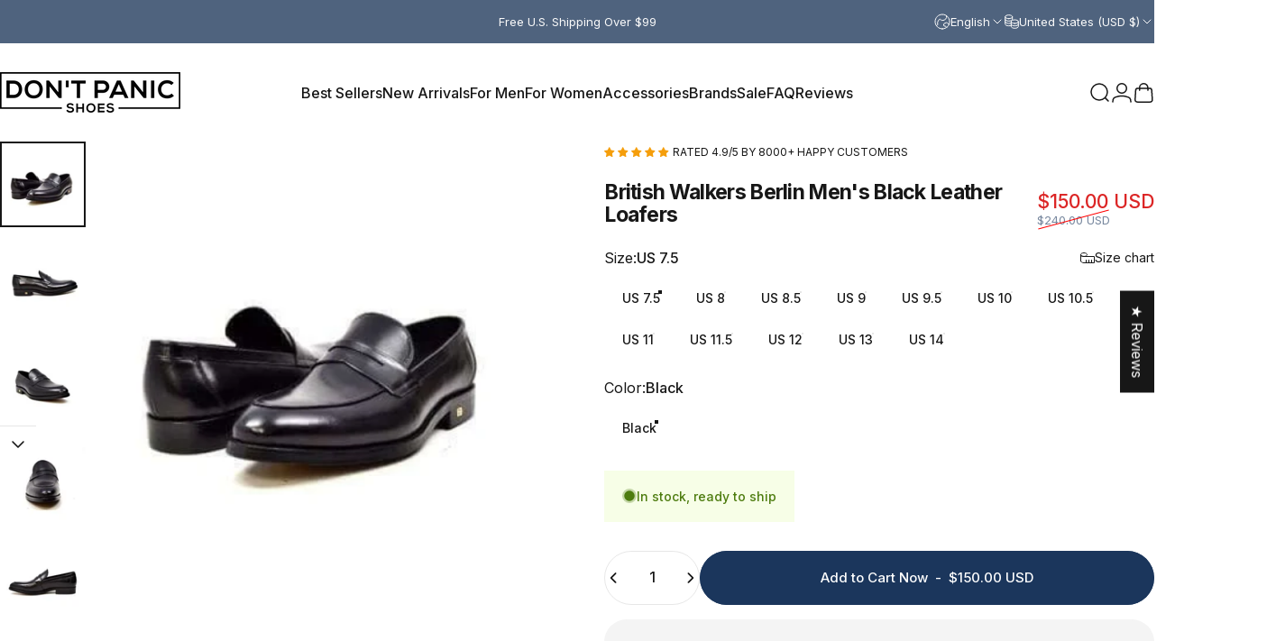

--- FILE ---
content_type: text/html; charset=utf-8
request_url: https://dontpanicshoes.com/products/british-walkers-berlin-mens-black-leather-loafers
body_size: 95115
content:
<!doctype html>
<html class="no-js" lang="en" dir="ltr">
  <head>
<meta name="viewport" content="width=device-width, initial-scale=1">

<!-- Hyperspeed:401309 -->
<!-- hs-shared_id:8327ab32 -->


<style id='hs-critical-css'>button,input,textarea{color:inherit;font-family:inherit;font-size:100%;font-weight:inherit;line-height:inherit;border:none;margin:0;padding:0}button{text-transform:none}.input,.textarea{-webkit-appearance:none;appearance:none;text-align:start;width:100%;height:var(--input-height);font-size:var(--text-sm);line-height:1.25;padding-inline:var(--input-padding-inline);color:rgb(var(--color-foreground));background-color:rgb(var(--color-foreground)/ .025);border:var(--inputs-border-width) solid rgb(var(--color-foreground)/ var(--border-opacity));border-radius:var(--inputs-radius)}.rte a:not(.button,.reversed-link){background:linear-gradient(currentColor,currentColor) 0/100% 1px no-repeat;background-position-x:var(--transform-origin-start);position:relative;text-decoration-line:none}.js .footer-overlay{opacity:.8;height:var(--section-padding-top);background-image:linear-gradient(to bottom,rgb(var(--color-background)),rgb(var(--color-background)/ 0));inset-block-start:calc(-1 * var(--border-radius))}:root{--color-base-text:23 23 23;--color-base-highlight:255 221 191;--color-base-background:255 255 255;--color-base-button:27 54 92;--color-base-button-gradient:#1b365c;--color-base-button-text:255 255 255;--color-keyboard-focus:11 97 205;--color-shadow:168 232 226;--color-price:27 54 92;--color-sale-price:220 38 38;--color-sale-tag:220 38 38;--color-sale-tag-text:255 255 255;--color-rating:245 158 11;--color-placeholder:250 250 250;--color-success-text:77 124 15;--color-success-background:247 254 231;--color-error-text:190 18 60;--color-error-background:255 241 242;--color-info-text:180 83 9;--color-info-background:255 251 235;--color-drawer-text:23 23 23;--color-drawer-background:255 255 255;--color-drawer-button-background:27 54 92;--color-drawer-button-gradient:#1b365c;--color-drawer-button-text:255 255 255;--color-drawer-overlay:88 114 151;--card-radius:var(--rounded-card);--card-border-width:0.2rem;--card-border-opacity:0.0;--card-shadow-opacity:0.1;--card-shadow-horizontal-offset:0.0rem;--card-shadow-vertical-offset:0.0rem;--buttons-radius:var(--rounded-button);--buttons-border-width:2px;--buttons-border-opacity:1.0;--buttons-shadow-opacity:0.0;--buttons-shadow-horizontal-offset:0px;--buttons-shadow-vertical-offset:0px;--inputs-radius:var(--rounded-input);--inputs-border-width:0px;--inputs-border-opacity:0.65;--sp-0d5:0.125rem;--sp-1:0.25rem;--sp-1d5:0.375rem;--sp-2:0.5rem;--sp-2d5:0.625rem;--sp-3:0.75rem;--sp-3d5:0.875rem;--sp-4:1rem;--sp-4d5:1.125rem;--sp-5:1.25rem;--sp-5d5:1.375rem;--sp-6:1.5rem;--sp-6d5:1.625rem;--sp-7:1.75rem;--sp-7d5:1.875rem;--sp-8:2rem;--sp-8d5:2.125rem;--sp-9:2.25rem;--sp-9d5:2.375rem;--sp-10:2.5rem;--sp-10d5:2.625rem;--sp-11:2.75rem;--sp-12:3rem;--sp-13:3.25rem;--sp-14:3.5rem;--sp-15:3.875rem;--sp-16:4rem;--sp-18:4.5rem;--sp-20:5rem;--sp-23:5.625rem;--sp-24:6rem;--sp-28:7rem;--sp-32:8rem;--sp-36:9rem;--sp-40:10rem;--sp-44:11rem;--sp-48:12rem;--sp-52:13rem;--sp-56:14rem;--sp-60:15rem;--sp-64:16rem;--sp-68:17rem;--sp-72:18rem;--sp-80:20rem;--sp-96:24rem;--sp-100:32rem;--font-heading-family:Inter,sans-serif;--font-heading-style:normal;--font-heading-weight:700;--font-heading-line-height:1;--font-heading-letter-spacing:-0.03em;--font-body-family:Inter,sans-serif;--font-body-style:normal;--font-body-weight:400;--font-body-line-height:1.2;--font-body-letter-spacing:0.0em;--font-navigation-family:var(--font-body-family);--font-navigation-size:clamp(0.875rem, 0.748rem + 0.3174vw, 1.125rem);--font-navigation-weight:500;--font-button-family:var(--font-body-family);--font-button-size:clamp(0.875rem, 0.8115rem + 0.1587vw, 1.0rem);--font-button-weight:500;--font-product-family:var(--font-body-family);--font-product-size:clamp(1.0rem, 0.873rem + 0.3175vw, 1.25rem);--font-product-weight:500;--text-3xs:0.625rem;--text-2xs:0.6875rem;--text-xs:0.75rem;--text-2sm:0.8125rem;--text-sm:0.875rem;--text-base:1.0rem;--text-lg:1.125rem;--text-xl:1.25rem;--text-2xl:1.5rem;--text-3xl:1.875rem;--text-4xl:2.25rem;--text-5xl:3.0rem;--text-6xl:3.75rem;--text-7xl:4.5rem;--text-8xl:6.0rem;--page-width:1900px;--gap-padding:clamp(var(--sp-5), 2.526vw, var(--sp-12));--grid-gap:clamp(40px, 20vw, 60px);--page-padding:var(--sp-5);--page-container:min(calc(100vw - var(--scrollbar-width, 0px) - var(--page-padding) * 2), var(--page-width));--rounded-button:3.75rem;--rounded-input:0.375rem;--rounded-card:clamp(var(--sp-2d5), 1.053vw, var(--sp-5));--rounded-block:0rem;--icon-weight:1.5px}@media screen and (min-width:1024px){:root{--page-padding:var(--sp-9)}}@media screen and (min-width:1280px){:root{--gap-padding:var(--sp-12);--page-padding:var(--sp-12);--page-container:min(calc(100vw - var(--scrollbar-width, 0px) - var(--page-padding) * 2), max(var(--page-width), 1280px))}}:root{--color-background:var(--color-base-background);--color-background-2:var(--color-base-background);--color-foreground:var(--color-base-text);--color-border:var(--color-foreground)/.1;--color-border-dark:var(--color-foreground)/.4;--color-border-light:var(--color-foreground)/.06;--color-highlight:var(--color-base-highlight);--color-button-background:var(--color-base-button);--color-button-gradient:var(--color-base-button-gradient);--color-button-border:var(--color-base-button);--color-button-text:var(--color-base-button-text);--font-normal:400;--font-medium:500;--font-bold:700;--animation-nav:.5s cubic-bezier(.6, 0, .4, 1);--animation-primary:.5s cubic-bezier(.3, 1, .3, 1);--animation-smooth:.7s cubic-bezier(.7, 0, .3, 1);--animation-fast:.3s cubic-bezier(.7, 0, .3, 1);--animation-short:.2s cubic-bezier(.7, 0, .3, 1);--fluid-2xl-to-4xl:clamp(var(--text-2xl), .6307rem + 1.3636vw, var(--text-4xl));--fluid-xl-to-3xl:clamp(var(--text-xl), .4966rem + 1.1818vw, var(--text-3xl));--fluid-lg-to-2xl:clamp(var(--text-lg), .9722rem + .4444vw, var(--text-2xl));--fluid-base-to-xl:clamp(var(--text-base), .873rem + .3175vw, var(--text-xl));--fluid-base-to-2xl:clamp(var(--text-base), .746rem + .6349vw, var(--text-2xl));--fluid-sm-to-lg:clamp(var(--text-sm), .748rem + .3174vw, var(--text-lg));--fluid-sm-to-base:clamp(var(--text-sm), .8115rem + .1587vw, var(--text-base));--fluid-xs-to-sm:clamp(var(--text-xs), .7297rem + .1013vw, var(--text-sm));--border-radius:clamp(var(--sp-4), 1.578vw, var(--sp-7d5));--border-radius-medium:calc(clamp(1em, 1.7vw, 1.7em)*1.2);--border-radius-small:calc(clamp(1em, 1.7vw, 1.7em)/2);--rounded-full:calc(infinity * 1px);--input-height:var(--sp-13);--input-padding-inline:var(--sp-6d5);--transform-logical:1;--transform-origin-start:left;--transform-origin-end:right;--text-h0:var(--sp-16);--text-h1:var(--sp-9);--text-h2:var(--sp-6);--text-h3:var(--sp-5);--text-h4:var(--sp-4d5);--text-h5:var(--sp-4);--text-h6:var(--sp-4d5);--title-sm:clamp(var(--text-2xl), 2.526vw, var(--text-5xl));--title-md:clamp(var(--sp-8), 3.368vw, var(--sp-16));--title-lg:clamp(var(--sp-10), 3.368vw, var(--sp-16));--title-xl:clamp(var(--sp-12), 7.813vw, var(--sp-20));--color-red-200:254 202 202;--color-red-300:252 165 165;--tw-border-spacing-x:0;--tw-border-spacing-y:0;--tw-translate-x:0;--tw-translate-y:0;--tw-rotate:0;--tw-skew-x:0;--tw-skew-y:0;--tw-scale-x:1;--tw-scale-y:1;--tw-ring-inset:inset;--tw-ring-offset-width:0px;--tw-ring-offset-color:#fff;--tw-ring-color:rgba(59, 130, 246, .5);--tw-ring-offset-shadow:0 0 #0000;--tw-ring-shadow:0 0 #0000;--tw-shadow:0 0 #0000;--tw-shadow-colored:0 0 #0000;--screen-height:100vh;--topbar-height:0px;--header-height:0px;--sticky-header-height:0px;--mobile-dock-height:0px;--scrollbar-width:0px;--ratio-percent:56.25%}@media screen and (min-width:768px){:root{--text-h1:var(--sp-12);--text-h2:var(--sp-7d5);--text-h3:var(--sp-6);--text-h4:var(--sp-5d5);--text-h5:var(--sp-4d5);--text-h6:var(--sp-4)}}*,:after,:before{box-sizing:border-box}html{touch-action:manipulation;-moz-osx-font-smoothing:grayscale;-webkit-font-smoothing:antialiased;-webkit-text-size-adjust:100%;font-feature-settings:normal}body{background-color:rgb(var(--color-background));color:rgb(var(--color-foreground));font-family:var(--font-body-family);font-style:var(--font-body-style);font-weight:var(--font-body-weight);font-size:var(--text-base);line-height:var(--font-body-line-height);letter-spacing:var(--font-body-letter-spacing);overflow-x:hidden;line-height:inherit;margin:0}hr{color:inherit;height:0;border-block-end:0;border-block-start:1px solid rgb(var(--color-border))}.h2,.h4,.heading,h1,h2{font-family:var(--font-heading-family);font-style:var(--font-heading-style);font-weight:var(--font-heading-weight);letter-spacing:var(--font-heading-letter-spacing);line-height:var(--font-heading-line-height);text-transform:var(--font-heading-text-transform);color:rgb(var(--color-foreground));word-break:break-word}.rte h1:not(.h0,.h1,.h2,.h3,.h4,.h5,.h6){font-size:var(--text-h1);line-height:1.1}.h2,.rte h2:not(.h0,.h1,.h2,.h3,.h4,.h5,.h6){font-size:var(--text-h2);line-height:1.3}.h4{font-size:var(--text-h4);line-height:1.4}@media screen and (max-width:1023px){.h2,.rte h2:not(.h0,.h1,.h2,.h3,.h4,.h5,.h6){line-height:1.1}}@media screen and (min-width:768px){.rte h1:not(.h0,.h1,.h2,.h3,.h4,.h5,.h6){line-height:1}}a{color:inherit;text-decoration:inherit}strong{font-weight:bolder}small{font-size:80%}table{border-collapse:collapse;border-color:inherit;text-indent:0}button,input,select,textarea{color:inherit;font-family:inherit;font-size:100%;font-weight:inherit;line-height:inherit;border:none;margin:0;padding:0}button,select{text-transform:none}[type=button],[type=reset],[type=submit],button{-webkit-appearance:button;appearance:button;background-color:transparent;background-image:none}:-moz-focusring{outline:auto}:-moz-ui-invalid{box-shadow:none}::-webkit-inner-spin-button,::-webkit-outer-spin-button{height:auto}[type=search]{-webkit-appearance:textfield;appearance:textfield;outline-offset:-2px}::-webkit-search-decoration{-webkit-appearance:none}::-webkit-file-upload-button{-webkit-appearance:button;font:inherit}summary{display:list-item}h1,h2,hr,p{margin:0}fieldset{margin:0}fieldset,legend{padding:0}ul{list-style:none;margin:0;padding:0}textarea{resize:vertical}img,svg{display:block;vertical-align:middle}img{height:auto;max-width:100%}.sr-only{clip:rect(0,0,0,0);border-width:0;height:1px;margin:-1px;overflow:hidden;padding:0;position:absolute;white-space:nowrap;width:1px}.api-only{position:absolute;height:1px;width:1px}.fixed{position:fixed}.absolute{position:absolute}.relative{position:relative}.block{display:block}.inline-block{display:inline-block}.flex{display:flex}.inline-flex{display:inline-flex}.grid{display:grid}.hidden,[hidden]{display:none}.overflow-hidden{overflow:hidden}.py-0{padding-block:0}.rounded-full{border-radius:var(--rounded-full)}.text-left{text-align:start}.text-center{text-align:center}.text-2xl{font-size:var(--text-2xl);line-height:1.6}.text-base{font-size:var(--text-base);line-height:1.6}.text-sm{font-size:var(--text-sm);line-height:1.6}.text-xs{font-size:var(--text-xs);line-height:1.6}.text-3xs{font-size:var(--text-3xs)}.text-sm-base{font-size:var(--fluid-sm-to-base)}.text-sm-lg{font-size:var(--fluid-sm-to-lg)}.text-lg-2xl{font-size:var(--fluid-lg-to-2xl)}.font-bold{font-weight:var(--font-bold)}.font-medium{font-weight:var(--font-medium)}.top-0{inset-block-start:0}.top-100{inset-block-start:100%}.left-0{inset-inline-start:0}.bottom-0{inset-block-end:0}.right-0{inset-inline-end:0}.h-auto{height:auto}.h-full{height:100%}.h-screen{height:100vh}.w-auto{width:auto}.w-full{width:100%}.w-fit{width:fit-content}.z-1{z-index:1}.z-2{z-index:2}.z-3{z-index:3}.z-10{z-index:10}.z-20{z-index:20}.z-25{z-index:25}.z-30{z-index:30}.z-35{z-index:35}.z-50{z-index:50}.max-w-full{max-width:100%}.invisible{visibility:hidden}.opacity-0{opacity:0}.transform{transform:translate(var(--tw-translate-x),var(--tw-translate-y)) rotate(var(--tw-rotate)) skew(var(--tw-skew-x)) skewY(var(--tw-skew-y)) scaleX(var(--tw-scale-x)) scaleY(var(--tw-scale-y))}@keyframes spin{to{transform:rotate(1turn)}}.animate-spin{animation:1s linear infinite spin}.col-span-6{grid-column:span 6/span 6}.col-span-full{grid-column:1/-1}.grid-cols-2{grid-template-columns:repeat(2,minmax(0,1fr))}.grid-cols-12{grid-template-columns:repeat(12,minmax(0,1fr))}.flex-col{flex-direction:column}.flex-wrap{flex-wrap:wrap}.items-start{align-items:flex-start}.items-end{align-items:flex-end}.items-center{align-items:center}.items-baseline{align-items:baseline}.justify-start{justify-content:flex-start}.justify-end{justify-content:flex-end}.justify-center{justify-content:center}.justify-between{justify-content:space-between}.place-self-end{place-self:end}.justify-self-start{justify-self:flex-start}.align-self-center{align-self:center}.shrink{flex-shrink:1}.shrink-0{flex-shrink:0}.grow{flex-grow:1}.gap-0{gap:0}.gap-1{gap:var(--sp-1)}.gap-1d5{gap:var(--sp-1d5)}.gap-2{gap:var(--sp-2)}.gap-2d5{gap:var(--sp-2d5)}.gap-3{gap:var(--sp-3)}.gap-4{gap:var(--sp-4)}.gap-5{gap:var(--sp-5)}.gap-6{gap:var(--sp-6)}.gap-8{gap:var(--sp-8)}.gap-9{gap:var(--sp-9)}.gap-10{gap:var(--sp-10)}@media screen and (min-width:640px){.sm\:block{display:block}.sm\:flex{display:flex}.sm\:text-base{font-size:var(--text-base);line-height:1.6}}@media screen and (min-width:768px){.md\:block{display:block}.md\:hidden{display:none}.md\:col-span-5{grid-column:span 5/span 5}.md\:col-span-7{grid-column:span 7/span 7}.md\:gap-3{gap:var(--sp-3)}.md\:gap-5{gap:var(--sp-5)}.md\:gap-7{gap:var(--sp-7)}.md\:gap-8{gap:var(--sp-8)}.md\:text-lg{font-size:var(--text-lg);line-height:1.6}.md\:text-base{font-size:var(--text-base);line-height:1.6}}@media screen and (min-width:1024px){:root{--title-lg:clamp(var(--sp-12), 4.73vw, var(--sp-23));--title-xl:clamp(var(--sp-20), 6.737vw, var(--sp-32));--text-h1:var(--sp-14);--text-h2:var(--sp-9);--text-h3:var(--sp-7d5);--text-h4:var(--sp-6);--text-h5:var(--sp-5)}.lg\:sticky{position:sticky}.lg\:flex{display:flex}.lg\:grid{display:grid}.lg\:hidden{display:none}.lg\:flex-col{flex-direction:column}.lg\:justify-start{justify-content:flex-start}.lg\:justify-center{justify-content:center}.lg\:gap-1d5{gap:var(--sp-1d5)}.lg\:gap-5{gap:var(--sp-5)}.lg\:text-3xl{font-size:var(--text-3xl);line-height:1.6}.lg\:text-sm{font-size:var(--text-sm);line-height:1.6}}.leading-none{line-height:1}.leading-tight{line-height:1.25}.tracking-tight{letter-spacing:-.025em}.whitespace-nowrap{white-space:nowrap}div:empty,ul:empty{display:none}.rte :where(p):not(:where([class~=not-rte] *)){margin-block:var(--sp-4)}@media screen and (min-width:1024px){.rte :where(p):not(:where([class~=not-rte] *)){margin-block:var(--sp-5)}}.rte :where(.rte>:first-child):not(:where([class~=not-rte] *)){margin-block-start:0}.rte :where(.rte>:last-child):not(:where([class~=not-rte] *)){margin-block-end:0}.rte :where(.h0,.h1,h1):not(:where([class~=not-rte] *)){margin-block-end:var(--sp-8d5);margin-block-start:0}@media screen and (min-width:1024px){.rte :where(.h0,.h1,h1):not(:where([class~=not-rte] *)){margin-block-end:var(--sp-10)}}@media screen and (min-width:1280px){.xl\:block{display:block}.xl\:flex-row{flex-direction:row}.xl\:items-end{align-items:flex-end}.xl\:gap-2{gap:var(--sp-2)}.rte :where(p):not(:where([class~=not-rte] *)){margin-block:var(--sp-4d5)}.rte :where(.h0,.h1,h1):not(:where([class~=not-rte] *)){margin-block-end:var(--sp-12)}}.rte :where(.h2,h2):not(:where([class~=not-rte] *)){margin-block-end:var(--sp-6);margin-block-start:var(--sp-12)}@media screen and (min-width:1280px){.rte :where(.h2,h2):not(:where([class~=not-rte] *)){margin-block-end:var(--sp-8d5);margin-block-start:var(--sp-14)}}.rte :where(hr):not(:where([class~=not-rte] *)){margin-block:var(--sp-10)}@media screen and (min-width:1024px){.rte :where(hr):not(:where([class~=not-rte] *)){margin-block:var(--sp-12)}}.rte :where(h2+*,h3+*,h4+*,hr+*):not(:where([class~=not-rte] *)){margin-block-start:0}.rte :where(img):not(:where([class~=not-rte] *)){margin-block:var(--sp-12)}.rte :where(ul):not(:where([class~=not-rte] *)){list-style-type:disc}.rte :where(ul,ol):not(:where([class~=not-rte] *)){margin-block:var(--sp-5);padding-inline-start:var(--sp-7)}.rte :where(li):not(:where([class~=not-rte] *)){margin-block-start:var(--sp-2)}@media screen and (min-width:1024px){.rte :where(ul,ol):not(:where([class~=not-rte] *)){margin-block:var(--sp-6);padding-inline-start:var(--sp-8)}.rte :where(li):not(:where([class~=not-rte] *)){margin-block-start:var(--sp-2d5)}}.rte :where(ul>li,ol>li):not(:where([class~=not-rte] *)){padding-inline-start:var(--sp-1d5)}@media screen and (min-width:1024px){.rte :where(ul>li,ol>li):not(:where([class~=not-rte] *)){padding-inline-start:var(--sp-2)}}.page-width{margin:0 auto;padding-inline:var(--page-padding)}summary{list-style-type:none}.scroll-area{-webkit-overflow-scrolling:touch;overflow-x:auto;overflow-y:hidden;overscroll-behavior-x:contain;scroll-snap-type:x mandatory;scrollbar-width:none}.scroll-area::-webkit-scrollbar{display:none}.icon{stroke-width:var(--icon-weight);width:var(--sp-5d5);height:var(--sp-5d5)}.icon-xs{width:var(--sp-4);height:var(--sp-4)}.icon-sm{width:var(--sp-5);height:var(--sp-5)}.icon-lg{width:var(--sp-6);height:var(--sp-6)}.icon-light{stroke-width:calc(var(--icon-weight) - .3px)}.icon .fill{stroke:none;fill:rgb(var(--color-foreground)/ .1)}.stroke-1{stroke-width:1}.stroke-2{stroke-width:2}[role=main] .shopify-section{--section-is-first:0;position:relative}[role=main] .shopify-section:not(.contents){display:flow-root}[role=main] .shopify-section:first-child{--section-is-first:1}.loading-bar{background-color:rgb(var(--color-foreground));z-index:50}.loading-bar .icon{color:rgb(var(--color-background));inset-block-end:var(--gap-padding);inset-inline-end:var(--gap-padding)}@media (prefers-reduced-motion:reduce){.loading-bar{display:none}}.page-container{background-color:rgb(var(--color-background))}.button{--shadow-horizontal-offset:var(--buttons-shadow-horizontal-offset);--shadow-vertical-offset:var(--buttons-shadow-vertical-offset);--shadow-opacity:var(--buttons-shadow-opacity);--border-opacity:var(--buttons-border-opacity)}.shopify-payment-button__more-options{margin-block-start:var(--sp-3)!important;font-size:var(--text-sm)!important;line-height:1.25!important}shopify-accelerated-checkout{--shopify-accelerated-checkout-button-block-size:50px;--shopify-accelerated-checkout-button-border-radius:var(--buttons-radius, 0);--shopify-accelerated-checkout-button-box-shadow:none}.button{position:relative;display:inline-flex;align-items:center;justify-content:center;overflow:hidden;line-height:1;font-family:var(--font-button-family);font-size:var(--font-button-size);font-weight:var(--font-button-weight);text-transform:var(--font-button-text-transform);padding:clamp(var(--sp-4d5),1.2vw,var(--sp-5d5)) clamp(var(--sp-6d5),1.473vw,var(--sp-7d5));color:rgb(var(--color-button-text));background:var(--color-button-gradient);background-color:rgb(var(--color-button-background));border-radius:var(--buttons-radius);box-shadow:var(--shadow-horizontal-offset) var(--shadow-vertical-offset) rgb(var(--color-shadow)/ var(--shadow-opacity));max-height:3.75rem;border:none;height:auto}.button:after{content:"";position:absolute;top:0;right:0;bottom:0;left:0;border-radius:var(--buttons-radius);border:var(--buttons-border-width) solid rgb(var(--color-button-border)/ var(--border-opacity))}.button.icon-with-text .btn-text{align-items:center;display:flex;gap:.75rem}.button .btn-text{color:currentColor}.button .btn-fill{display:block;border-radius:50%;width:150%;height:200%;inset-block-start:-50%;inset-inline-start:-25%;position:absolute;transform:translate3d(0,-76%,0)}.button--primary .btn-fill{background-color:rgb(var(--color-button-text))}.button--secondary .btn-fill{background:var(--color-button-gradient);background-color:rgb(var(--color-button-background))}.button[disabled]{opacity:.6}.button[disabled] .btn-fill{display:none}.button--fixed{min-width:var(--sp-48)}.button--secondary{color:rgb(var(--color-button-background));background:0 0;-webkit-backdrop-filter:blur(12px);backdrop-filter:blur(12px)}.button--close{--shadow-opacity:0;--border-opacity:.1;--buttons-border-width:1px;--buttons-radius:var(--rounded-full);padding:0}.button--close .icon:first-child{--tw-rotate:0deg;transform:rotate(var(--tw-rotate))}@media screen and (pointer:fine){[data-button-hover=standard] .button:not([disabled]) .btn-fill{display:block}}.btn-text{position:relative;display:flex;align-items:center;justify-content:center;width:100%;height:100%;z-index:1}.btn-loader{position:absolute;top:0;right:0;bottom:0;left:0;opacity:0;display:flex;align-items:center;justify-content:center;gap:var(--sp-2)}.btn-loader span{width:5px;height:5px;border-radius:var(--rounded-full);background:currentColor}.indicators .button{--buttons-border-width:1px;--buttons-radius:var(--rounded-full);--buttons-width:var(--sp-12);padding:0;box-shadow:none;height:var(--buttons-width);width:var(--buttons-width)}.indicators .button[disabled]{opacity:.3}.mouse-cursor{--tw-translate-x:-50%;--tw-translate-y:-60%;color:rgb(var(--color-foreground));background-color:rgb(var(--color-background));transform:translate(calc(var(--tw-translate-x) * var(--transform-logical)),var(--tw-translate-y));inset-block-start:var(--y);inset-inline-start:var(--x)}.mouse-cursor,.mouse-cursor .icon{width:0;height:0}.title-md{font-size:var(--title-md)}.media{background-color:rgb(var(--color-placeholder))}.media>img{backface-visibility:hidden;object-fit:cover;object-position:center center}table{overflow:hidden;box-shadow:0 0 0 1px rgb(var(--color-border-light));border-radius:var(--rounded-block)}table td,table th{width:auto;text-align:start;line-height:1.6;font-size:var(--text-lg);padding:var(--sp-6) var(--sp-7d5)}thead th{font-weight:var(--font-medium);background-color:rgb(var(--color-foreground)/ .025)}tbody tr{border-block-start:1px solid rgb(var(--color-border-light))}.field{--border-opacity:var(--inputs-border-opacity);position:relative;text-align:start}.input,.select,.textarea{-webkit-appearance:none;appearance:none;text-align:start;width:100%;height:var(--input-height);font-size:var(--text-sm);line-height:1.25;padding-inline:var(--input-padding-inline);color:rgb(var(--color-foreground));background-color:rgb(var(--color-foreground)/ .025);border:var(--inputs-border-width) solid rgb(var(--color-foreground)/ var(--border-opacity));border-radius:var(--inputs-radius)}@media screen and (min-width:768px){.input,.select,.textarea{font-size:var(--text-base);line-height:1.6}}.select option{color:rgb(var(--color-foreground));background-color:rgb(var(--color-background))}.input.is-floating{height:calc(var(--input-height) + var(--sp-2d5))}.input.is-floating::-moz-placeholder{color:transparent}.input.is-floating{padding-block-start:var(--sp-4)}.textarea.is-floating{padding-block-end:var(--sp-2);padding-block-start:var(--sp-8)}.textarea{height:auto;vertical-align:top}.label{display:block;margin-block-end:var(--sp-2d5);font-size:var(--text-sm);line-height:1.6}.label.is-floating{position:absolute;inset-block-start:0;display:flex;align-items:center;gap:var(--sp-2);inset-inline-start:1px;opacity:.6;height:calc(var(--input-height) + var(--sp-2d5));margin-block-end:0;margin-inline-start:var(--input-padding-inline);transform-origin:var(--transform-origin-start)}:is(.input,.textarea,.select):-webkit-autofill~.label{--tw-translate-y:calc(var(--sp-2d5) * -1);--tw-scale-x:.8;--tw-scale-y:.8;transform:translateY(var(--tw-translate-y)) scaleX(var(--tw-scale-x)) scaleY(var(--tw-scale-y))}:is(.input,.textarea,.select):-webkit-autofill~.label{color:#000}.select~.icon{inset-block-start:calc(50% - 10px);inset-inline-end:var(--input-padding-inline)}.select~.icon{transform:scaleY(-1)}input:is([type=checkbox],[type=radio]){--active:rgb(var(--color-foreground));--active-inner:rgb(var(--color-background));--focus:3px rgb(var(--color-border));--border:rgb(var(--color-border-dark));--border-radius:5px;--border-hover:rgb(var(--color-foreground));--background:rgb(var(--color-background));--disabled:rgb(var(--color-border-light));--disabled-inner:rgb(var(--color-border));-webkit-appearance:none;appearance:none;background:var(--b,var(--background));border:1px solid var(--bc,var(--border));display:inline-block;height:20px;margin:0;outline:0;position:relative;vertical-align:top}input:is([type=checkbox],[type=radio]).sr-only{clip:rect(0,0,0,0);border-width:0;height:1px;margin:-1px;overflow:hidden;padding:0;position:absolute;white-space:nowrap;width:1px}input:is([type=checkbox],[type=radio]):after{content:"";display:block;position:absolute;inset-inline-start:0;inset-block-start:0}input:is([type=checkbox],[type=radio]):checked{--b:var(--active);--bc:var(--active);--d-o:.3s;--d-t:.6s;--d-t-e:cubic-bezier(.2, .85, .32, 1.2)}input:is([type=checkbox],[type=radio]):not(.switch){flex:0 0 auto;width:20px}input:is([type=checkbox],[type=radio]):not(.switch):after{opacity:var(--o, 0)}input:is([type=checkbox],[type=radio]):not(.switch):checked{--o:1}input:is([type=checkbox],[type=radio])+label{display:inline-block;vertical-align:top}input[type=radio]:not(.switch){border-radius:var(--rounded-full)}.label-swatch{--swatch-offset:0px;--swatch-margin:calc(var(--swatch-offset)*2);border-radius:var(--swatch-radius);padding:var(--sp-4) var(--sp-5)}.label-swatch:after{--tw-shadow-colored:0 0 0 1px var(--tw-shadow-color);--tw-shadow-color:rgb(var(--color-border));--tw-shadow:var(--tw-shadow-colored);content:"";position:absolute;border-radius:inherit;inset:calc(var(--swatch-offset) * -1)}.label-swatch:after,:checked+.label-swatch:after{box-shadow:var(--tw-ring-offset-shadow),var(--tw-ring-shadow),var(--tw-shadow)}:checked+.label-swatch:after{--tw-shadow-colored:0 0 0 2px var(--tw-shadow-color);--tw-shadow-color:rgb(var(--color-foreground));--tw-shadow:var(--tw-shadow-colored)}.details .details__summary>.icon{--tw-scale-y:-1;width:var(--sp-5);height:var(--sp-5);transform:scaleY(var(--tw-scale-y)) rotate(var(--tw-rotate))}.details[aria-expanded=true] .details__summary>.icon{--tw-scale-y:1}.reversed-link,.rte a{--reversed-link-gap:min(100%, 1.35em);background:linear-gradient(to var(--transform-origin-end),currentColor,currentColor) 0 var(--reversed-link-gap)/0 1px no-repeat;background-position-x:var(--transform-origin-end)}.link,.rte a:not(.button,.reversed-link){background:linear-gradient(currentColor,currentColor) 0/100% 1px no-repeat;background-position-x:var(--transform-origin-start);position:relative;text-decoration-line:none}.text-opacity{color:rgb(var(--color-foreground)/ .6)}.corner{width:var(--border-radius);height:var(--border-radius);color:rgb(var(--color-background));transform:rotate(var(--tw-rotate)) scaleX(var(--tw-scale-x)) scaleY(var(--tw-scale-y))}.corner path:last-child{stroke-width:.225em;stroke:rgb(var(--color-foreground)/ .115);opacity:0}.corner.top{inset-block-end:100%}.corner.bottom{inset-block-start:100%}.corner.left{left:0}.corner.right{right:0}.corner.bottom.right{--tw-scale-x:-1}.corner.top.left{--tw-rotate:-90deg}.corner.top.right{--tw-scale-y:-1;--tw-rotate:-90deg}.cutout{z-index:-1;height:1px;background-color:rgb(var(--color-foreground)/ .115)}.section{position:relative;color:rgb(var(--color-foreground));background:var(--gradient-background);background-color:rgb(var(--color-background))}.section:before{content:"";position:absolute;top:0;right:0;bottom:0;left:0;width:100%;height:100%;background:var(--gradient-background);background-color:rgb(var(--color-background))}.js .shopify-section-group-header-group .section:before,.js [role=main] .shopify-section .section:before{height:calc(100% + var(--border-radius))}.js .shopify-section-group-header-group .section.header:before,.js .shopify-section-group-header-group .section.section--last-rounded:before,.js .shopify-section-group-header-group .section.section--next-rounded.header:before{height:100%}.js .shopify-section-group-header-group .section.section--next-rounded:before{height:calc(100% + var(--border-radius))}.js .shopify-section-group-header-group .section.section--first-rounded{border-start-end-radius:0;border-start-start-radius:0}.section--padding{padding-block-start:calc(var(--section-padding-top) * .75);padding-block-end:calc(var(--section-padding-bottom) * .75)}@media screen and (min-width:768px){.label{font-size:var(--text-base)}:is(.input,.textarea,.select):-webkit-autofill~.label{--tw-scale-x:.7;--tw-scale-y:.7}.section--padding{padding-block-start:var(--section-padding-top);padding-block-end:var(--section-padding-bottom)}}.section--rounded{border-start-end-radius:var(--border-radius);border-start-start-radius:var(--border-radius)}.js .section--rounded:before{height:calc(100% + var(--border-radius));border-start-end-radius:var(--border-radius);border-start-start-radius:var(--border-radius)}.section--divider:after{content:"";inset-block-start:0;inset-inline-start:0;position:absolute;width:100%;border-block-start:1px solid rgb(var(--color-border))}.header-section{--header-items-gap:.75rem;--header-nav-gap:clamp(1rem, 2vw, 24px)}.header{--animation-nav-delay:.1s;--header-grid-template:"logo icons"/minmax(0, 1fr) auto;--header-background-opacity:1;--header-logo-opacity:1;column-gap:var(--header-items-gap);grid-template:var(--header-grid-template);background:0 0}.header-section .header:before{content:"";z-index:1;position:absolute;top:0;right:0;bottom:0;left:0;width:100%;height:100%;background-color:rgb(var(--color-background));opacity:var(--header-background-opacity)}:is(.header--left-center,.header--center) .list-menu{justify-content:center}@media screen and (min-width:1024px){.header-section{--header-items-gap:2em;--header-nav-gap:2em}.menu-drawer-button{display:none;font-family:var(--font-navigation-family);font-size:var(--font-navigation-size);font-weight:var(--font-navigation-weight);text-transform:var(--font-navigation-text-transform)}.header--left-center{--header-grid-template:"logo navigation icons"/minmax(0, 1fr) fit-content(70%) minmax(0, 1fr)}}.header__logo{grid-area:logo;max-width:max-content}@media screen and (max-width:1023px){.mobile\:header--center{--header-grid-template:"tools logo icons"/minmax(0, 1fr) auto minmax(0, 1fr)}.mobile\:header--center .header__icons--start{display:flex}.mobile\:header--center .header__icons--end .menu-drawer-button,.mobile\:header--center .header__icons--start .search-drawer-button{display:none}.mobile\:header--center .header__logo{text-align:center;margin-inline:auto}.header__logo{max-width:calc(100vw - var(--sp-48) - var(--scrollbar-width));text-align:start;margin-inline-end:auto}}.header__logo a{color:inherit;text-decoration:none}.header__navigation{grid-area:navigation}.header__navigation--split{grid-area:navigation-split}.header__icons{grid-area:icons}.header__icons--start{display:none;grid-area:tools}.header__buttons{margin-inline:calc(var(--sp-2d5) * -1)}.header__buttons>:is(a,button){min-width:2.75rem;height:2.75rem}.header__buttons .menu-drawer-button .icon{width:var(--sp-6);height:var(--sp-6)}.header__menu>ul{column-gap:var(--header-nav-gap)}.header__menu>ul summary::-webkit-details-marker{display:none}.header__menu>ul .menu__item{height:var(--sp-12);font-family:var(--font-navigation-family);font-size:var(--font-navigation-size);font-weight:var(--font-navigation-weight);text-transform:var(--font-navigation-text-transform)}.header__menu>ul .menu__item .btn-text{gap:var(--sp-2)}.header__menu>ul.with-block{gap:0}.header__menu>ul.with-block .menu__item{overflow:hidden;height:var(--sp-10d5);padding-inline:var(--sp-5);border-radius:var(--rounded-button)}.header__menu>ul.with-block .menu__item .btn-duplicate{--tw-scale:.6;--tw-translate-y:100%;position:absolute;top:0;left:0;width:100%;height:100%;padding-inline:var(--sp-5);border-radius:var(--rounded-button);color:rgb(var(--color-background));background-color:rgb(var(--color-foreground));transform:translateY(var(--tw-translate-y)) scale(var(--tw-scale))}.header .dropdown{padding-block-start:var(--header-height)}.header-sticky{z-index:20;position:sticky;inset-block-start:0}.topbar-section{color:rgb(var(--color-foreground));background:var(--gradient-background);background-color:rgb(var(--color-background));height:var(--topbar-height);font-size:var(--text-2sm)}.topbar{--topbar-grid-template:"announcement"/auto;grid-template:var(--topbar-grid-template);gap:min(1.5vw,3.5rem)}.topbar .social-icons{grid-area:socials}.topbar .announcement-bar{grid-area:announcement}.topbar .localization{gap:min(1.5vw,3.5rem)}.topbar .localization{grid-area:localization}.topbar .localization__item+.localization__item .dropdown{inset-inline-end:0;margin-inline-start:0}.topbar .dropdown{min-width:140px;margin-inline-start:calc(var(--sp-8) * -1)}.topbar .dropdown__container{padding-block-start:var(--sp-5);padding-block-end:var(--sp-8)}.social_platform .icon{fill:currentColor}.announcement-bar :is(b,strong){font-weight:var(--font-medium)}.announcement__content .announcement-text{margin-block:0}.localization__item .icon-chevron-down{transform:scaleY(var(--tw-scale-y))}.drawer{--color-foreground:var(--color-drawer-text);--color-background:var(--color-drawer-background);--color-overlay:var(--color-drawer-overlay);--color-button-background:var(--color-drawer-button-background);--color-button-gradient:var(--color-drawer-button-gradient);--color-button-border:var(--color-drawer-button-background);--color-button-text:var(--color-drawer-button-text);--color-border:var(--color-foreground)/.1;--color-border-dark:var(--color-foreground)/.4;--color-border-light:var(--color-foreground)/.06}.drawer[hidden]{content-visibility:hidden}.drawer--start .overlay{background:linear-gradient(to var(--transform-origin-start),rgb(var(--color-overlay)/ .2) 20%,rgb(var(--color-overlay)/ .5) 60%)}.drawer--end .overlay{background:linear-gradient(to var(--transform-origin-end),rgb(var(--color-overlay)/ .2) 20%,rgb(var(--color-overlay)/ .5) 60%)}@media screen and (min-width:1280px){.indicators .button{--buttons-width:var(--sp-14)}.topbar .dropdown{margin-inline-start:var(--sp-0d5)}.localization__item .icon-language{width:var(--sp-4d5);height:var(--sp-4d5)}.drawer--start .overlay{background:linear-gradient(to var(--transform-origin-start),rgb(var(--color-overlay)/ .2) 40%,rgb(var(--color-overlay)/ .5) 80%)}.drawer--end .overlay{background:linear-gradient(to var(--transform-origin-end),rgb(var(--color-overlay)/ .2) 40%,rgb(var(--color-overlay)/ .5) 80%)}}.drawer__header{outline:0;border-block-end:1px solid rgb(var(--color-border-light));padding:var(--sp-8) var(--sp-5) var(--sp-6)}@media screen and (min-width:1024px){.topbar--center{--topbar-grid-template:"socials announcement localization"/minmax(0, 1fr) minmax(0, 1.5fr) minmax(0, 1fr)}.topbar--center:not(.topbar--inverted) .localization{justify-content:flex-end}.announcement-bar{max-width:56rem}.drawer__header{padding-inline:var(--sp-12)}}.drawer__close{height:var(--sp-12);width:var(--sp-12);flex:0 0 auto;margin-inline-start:auto}.drawer__content{overflow-x:hidden;overflow-y:auto}.drawer__inner{max-width:36rem;color:rgb(var(--color-foreground));background-color:rgb(var(--color-background));transform:translate(calc(var(--tw-translate-x) * var(--transform-logical)))}.drawer--start .drawer__inner{--tw-translate-x:-100%;inset-inline-start:0}.drawer--end .drawer__inner{--tw-translate-x:100%;inset-inline-end:0}@media screen and (max-width:639px){.js .drawer .overlay{background:0 0}.js .drawer__header:before{--tw-translate-x:-50%;content:"";background-color:rgb(var(--color-border));border-radius:var(--rounded-full);height:var(--sp-1);width:var(--sp-12);position:absolute;inset-block-start:var(--sp-2d5);inset-inline-start:50%;transform:translate(calc(var(--tw-translate-x) * var(--transform-logical)))}.js .drawer__close{--buttons-border-width:0;position:absolute;inset-block-start:var(--sp-1);inset-inline-end:var(--sp-1);-webkit-backdrop-filter:none;backdrop-filter:none;opacity:0}.js .drawer .drawer__inner{border-end-end-radius:0;border-end-start-radius:0;border-start-end-radius:var(--sp-5);border-start-start-radius:var(--sp-5);height:100%;width:100%;max-height:calc(100% - 60px);max-width:none;inset-block-start:auto;inset-block-end:0;transform:translate3d(0,100%,0)}}.x-modal .overlay{background:rgb(var(--color-overlay)/ .7)}.x-modal .drawer__scrollable>*{padding-block-end:var(--sp-9)}.x-modal .drawer__scrollable>:last-child{padding-block-end:0}@media screen and (min-width:640px){.x-modal .drawer__header{border-block-end:0;padding-block-end:0}.x-modal .drawer__inner{position:static;height:auto;max-height:90vh;max-width:60rem;margin-inline:var(--gap-padding);transform:scale(.8);opacity:0;border-radius:var(--rounded-block)}}@media (prefers-reduced-motion:reduce){.header,.topbar{--animation-nav:0s;--animation-nav-delay:0s}.drawer__inner{opacity:0}:is(.drawer--start,.drawer--end) .drawer__inner{transform:translateZ(0)}.x-modal .drawer__inner{transform:scale(1)}}.x-modal table{width:100%;table-layout:fixed}.search-drawer .drawer__scrollable{padding-block-end:0}.search__results{display:none}.search__field{--input-height:var(--sp-15);--input-padding-inline:var(--sp-5)}.search__field .input{font-size:var(--text-base);line-height:1;font-weight:var(--font-medium)}.search__field .input::-webkit-search-cancel-button,.search__field .input::-webkit-search-decoration{display:none}.search__field .clear{inset-inline-end:var(--input-padding-inline)}.cart-drawer .modal .close{width:var(--sp-12);height:var(--sp-12)}@media screen and (min-width:640px){.cart-drawer .modal .close{position:static;width:auto;height:auto}}.drawer__empty{max-width:var(--sp-72)}.drawer__empty-text{font-size:clamp(var(--sp-5),1.4063rem + .5vw,var(--sp-8))}.drawer__empty-collections a{padding:var(--sp-3) var(--sp-5);background-color:rgb(var(--color-foreground)/ .025)}.drawer__tab{line-height:1.6;opacity:.2}.drawer__tab .count{inset-block-start:calc(var(--sp-0d5) * -1);inset-inline-start:calc(100% + var(--sp-1))}.drawer__tab[aria-expanded=true]{opacity:1}.drawer__panel{height:0}.drawer__panel:not([open])>:last-child{display:none}.drawer__panel[open]{flex:1;height:100%;opacity:1}.drawer__scrollable{overflow-x:hidden;overflow-y:auto;padding:var(--sp-6) var(--sp-5)}@media screen and (min-width:1024px){.search__field{--input-padding-inline:var(--sp-7)}.drawer__empty{margin-block:auto}.drawer__scrollable{padding:var(--sp-8) var(--sp-12)}}.drawer__scrollable{scroll-behavior:smooth;scroll-snap-type:y mandatory;scrollbar-color:auto;scrollbar-width:thin}.drawer__scrollable::-webkit-scrollbar{-webkit-appearance:none;background-clip:padding-box;background-color:transparent;border-radius:var(--rounded-full);width:var(--sp-1d5)}.drawer__scrollable::-webkit-scrollbar-thumb{background-clip:padding-box;background-color:rgb(var(--color-foreground)/ .2);border-radius:var(--rounded-full)}.drawer__footer{grid-template-columns:repeat(1,minmax(0,1fr))}.drawer__footer-top{border-block-start:1px solid rgb(var(--color-border-light));padding-block:var(--sp-3)}@media screen and (min-width:768px){.search__field .input{font-size:var(--text-lg)}.drawer__footer-top{padding-block:var(--sp-4)}.menu-drawer .drawer__footer-top>button{width:50%}}.drawer__footer-top>button+button{border-inline-start:1px solid rgb(var(--color-border-light))}.cart-discount .active-facets{margin-block:0}.drawer__footer-bottom{background-color:rgb(var(--color-foreground)/ .025);padding:clamp(var(--sp-6),2.315vw,var(--sp-12)) var(--sp-5)}.drawer__footer-bottom :is(.tax-note,.totals__subtotal){line-height:1.375}.drawer .modal{z-index:3}.drawer .modal .fixed-modal{background:linear-gradient(to bottom,rgb(var(--color-drawer-overlay)/ .1) 30%,rgb(var(--color-drawer-overlay)/ .3) 80%)}.drawer .modal__container{--tw-translate-y:100%;background-color:rgb(var(--color-background));transform:translateY(var(--tw-translate-y));max-height:calc(100% - 60px)}.drawer .modal__header{padding:var(--sp-8) var(--sp-5) var(--sp-2)}@media screen and (min-width:1024px){.drawer__footer-bottom{padding-inline:var(--sp-12)}.drawer .modal__header{padding:var(--sp-8) var(--sp-12) var(--sp-3)}}.drawer .modal__content{padding:var(--sp-2) var(--sp-5) var(--sp-6)}@media screen and (max-width:639px){.js .cart-drawer .drawer__header{border-start-start-radius:var(--sp-6)}.js .cart-drawer .drawer__scrollable{height:auto}.js .cart-drawer .modal .fixed-modal{background:0 0;background-color:rgb(var(--color-overlay)/ .35)}.js .cart-drawer .modal__container{border-start-end-radius:var(--sp-6);border-start-start-radius:var(--sp-6)}.js .menu-drawer .modal .fixed-modal{background:0 0;background-color:rgb(var(--color-overlay)/ .35)}}.cart__recent:empty{position:relative;display:block}.cart__recent:empty:after,.cart__recent:empty:before{content:"";display:block;position:absolute;inset-block-start:var(--sp-6);inset-inline-start:50%;margin-block-start:-1.5px;margin-inline-start:max(-30px,-20%);width:min(60px,40%);height:3px;background-color:rgb(var(--color-foreground))}.cart__recent:empty:before{background-color:rgb(var(--color-border))}.cart__recent:empty:after{animation:1.2s infinite preloading}@media screen and (min-width:1024px){.drawer .modal__content{padding:var(--sp-3) var(--sp-12) var(--sp-10)}.cart__recent:empty:after,.cart__recent:empty:before{inset-block-start:50%}}.menu-drawer summary::-webkit-details-marker{display:none}.modal .modal__scrollable{-webkit-overflow-scrolling:touch;overflow-x:hidden;overflow-y:auto;overscroll-behavior-y:contain;scroll-snap-type:y mandatory;scrollbar-width:none}.modal .modal__scrollable::-webkit-scrollbar{-webkit-appearance:none;background-clip:padding-box;background-color:transparent;border-radius:var(--rounded-full);width:3px}.modal .modal__scrollable::-webkit-scrollbar-thumb{background-clip:padding-box;background-color:rgb(var(--color-foreground)/ .2);border-radius:var(--rounded-full)}.menu-drawer .modal__content{padding:var(--sp-10)}.menu-drawer .modal .close{width:var(--sp-12);height:var(--sp-12)}.menu-drawer .drawer__header{padding:var(--sp-8) var(--sp-5) var(--sp-4);border-block-end:0}.menu-drawer .drawer__footer-top{padding-block:var(--sp-2d5)}.menu-drawer .drawer__footer-top>button{padding:var(--sp-0d5) var(--sp-5)}.menu-drawer .drawer__footer-bottom{padding:var(--sp-5)}.menu-drawer .drawer__footer-bottom .button{font-size:var(--text-sm);padding-block:var(--sp-2d5);padding-inline:var(--sp-5)}.menu-drawer .drawer__scrollable{padding-inline:0;padding-block:var(--sp-3) var(--sp-10)}.drawer__menu .drawer__menu-group{padding-inline-start:var(--sp-5)}.drawer__menu summary>.icon{position:absolute;inset-block-start:calc(50% - var(--sp-3));inset-inline-end:var(--sp-4d5);opacity:.4}.drawer__menu-item{padding-block:var(--sp-2d5)}.drawer__submenu{background-color:rgb(var(--color-background));inset-inline-start:100%}.header~.overlay{top:0;right:0;bottom:0;left:0;width:100%;height:100%;background:linear-gradient(to top,rgb(var(--color-drawer-overlay)/ .1) 40%,rgb(var(--color-drawer-overlay)/ .5) 80%)}.dropdown{--border-radius:clamp(var(--sp-4), 1.052vw, var(--sp-5));margin-inline-start:calc(var(--sp-8) * -1);min-width:250px;width:max-content}.dropdown__container{color:rgb(var(--color-foreground));background-color:rgb(var(--color-background));padding-block-start:var(--sp-6);padding-block-end:var(--sp-10)}.dropdown__nav li{--tw-translate-x:20%;transform:translate(calc(var(--tw-translate-x) * var(--transform-logical)))}.dropdown__nav li>:is(details,p){padding-inline:var(--sp-8)}.dropdown__nav a{line-height:1.5}.dropdown__corner{inset-block-start:0}.dropdown__corner.top.left{--tw-scale-x:-1;--tw-rotate:0;left:calc(var(--border-radius) * -1)}.dropdown__corner.top.right{--tw-scale-y:1;--tw-rotate:0;right:calc(var(--border-radius) * -1)}@media (prefers-reduced-motion:reduce){.dropdown__container{--tw-translate-y:0}.dropdown__nav li{--tw-translate-x:0;opacity:1}}@media screen and (min-width:768px){.menu-drawer .drawer__menu{padding-block-start:var(--sp-6)}.js .footer__accordions .details .details__summary svg{display:none}.product--thumbnail .product__media.media--adapt_first>:is(img,svg,video-media),.product--thumbnail .product__thumbnail.media--adapt_first>:is(img,svg,video-media){aspect-ratio:var(--aspect-ratio)}}.social_platform:before{content:"";position:absolute;inset:calc(var(--sp-2d5) * -1)}.footer-copyright .localization__item option{color:rgb(var(--color-base-text));background-color:rgb(var(--color-base-background))}.split-words .word{display:inline-flex;line-height:1;margin:-.1em -.05em;overflow:hidden;padding:.15em .05em}[lang=en] .split-words .word{padding-block:.08em}.price__regular{color:rgb(var(--color-price));font-size:var(--fluid-sm-to-base)}.price--on-sale .price__regular{color:rgb(var(--color-sale-price));font-weight:var(--font-medium)}.price__sale{color:rgb(var(--color-price)/ .6);font-size:var(--fluid-xs-to-sm)}.price__sale:before{content:"";position:absolute;inset-block-start:50%;width:100%;transform:rotate(-15deg);border-block-end:1px solid red}.active-facets{margin-block-end:var(--sp-7)}@keyframes preloading{0%,44%,88.1%,to{transform-origin:var(--transform-origin-start)}0%,88%,to{transform:scaleX(0)}44.1%,88%{transform-origin:var(--transform-origin-end)}33%,44%{transform:scaleX(1)}}[data-lazy-image] .media.loading:after,[data-lazy-image] .media.loading:before{content:"";z-index:1;position:absolute;width:min(50px,34%);height:2px;box-shadow:none;inset-inline-start:50%;inset-block-start:50%;margin-block-start:-1px;margin-inline-start:max(-25px,-17%);background-color:rgb(var(--color-base-text))}[data-lazy-image] .media.loading:before{background-color:rgb(var(--color-base-background))}[data-lazy-image] .media.loading:after{animation:1.2s infinite preloading}[data-lazy-image] .media.loading>img{opacity:0}.alert{padding:var(--sp-5)}.alert--success{color:rgb(var(--color-success-text));background-color:rgb(var(--color-success-background))}.alert--error{color:rgb(var(--color-error-text));background-color:rgb(var(--color-error-background))}.alert--transparent{padding:0;background-color:transparent}.slider{--slider-padding:var(--page-padding);--slider-container:var(--page-container);-ms-overflow-style:none;scrollbar-width:none}.slider::-webkit-scrollbar{height:10px;width:10px;display:none}@media screen and (max-width:1023px){.slider--tablet{overflow-y:hidden;overflow-x:auto;scroll-snap-type:x mandatory;overscroll-behavior-x:contain;scroll-behavior:smooth;padding-inline:var(--slider-padding);margin-inline:calc(var(--slider-padding) * -1);scroll-padding-inline:var(--slider-padding);padding-block-end:var(--card-shadow-vertical-offset)}}@media screen and (min-width:1024px){.slider--desktop{overflow-y:hidden;overflow-x:auto;scroll-snap-type:x mandatory;overscroll-behavior-x:contain;scroll-behavior:smooth;padding-inline:var(--slider-padding);margin-inline:calc(var(--slider-padding) * -1);scroll-padding-inline:var(--slider-padding);padding-block-end:var(--card-shadow-vertical-offset)}.product{grid-template-columns:minmax(0,1fr) clamp(25rem,30.26vw,35rem);gap:var(--sp-10)}.product__gallery-container.lg\:sticky,.product__info.lg\:sticky{inset-block-start:var(--sp-6)!important}.header-sticky~.page-container .lg\:sticky:is(.product__info,.product__preview,.product__gallery-container){inset-block-start:calc(var(--header-height) + var(--sp-3))!important}}@media (prefers-reduced-motion){.slider{scroll-behavior:auto}}.slider .card{scroll-snap-align:start}.slider+:is(p,.indicators){text-align:center;justify-content:center;margin-block-start:clamp(var(--sp-8),2.526vw,var(--sp-12))}.product-title-sm{font-size:clamp(var(--text-xl),.4966rem + 1.1818vw,var(--text-3xl))}@media screen and (max-width:767px){.mobile\:product-title-md,.mobile\:product-title-md .word{line-height:1.25}.mobile\:product-title-md{font-size:var(--text-h2)}.product__media.mobile\:media--adapt_first>:is(img,svg,video-media),.product__thumbnail.mobile\:media--adapt_first>:is(img,svg,video-media){aspect-ratio:var(--aspect-ratio)}}noscript .product-form__input{margin-block-start:var(--sp-6)}.product-form__input{border:none}.product-form__input .form__label{margin-block-end:var(--sp-3)}@media screen and (min-width:1280px){.active-facets{margin-block-end:0;margin-block-start:clamp(var(--sp-4),1.684vw,var(--sp-8))}.product{grid:var(--product-grid);gap:clamp(var(--sp-12),4.73vw,var(--sp-23))}}.product__info>*+*{margin-block-start:var(--sp-6)}.product__price{font-size:var(--fluid-lg-to-2xl)}.product__price .price__regular{font-size:100%}.product__price :is(.price__sale,.unit-price){font-size:70%}.product__title.with-price{grid-template-columns:repeat(2,minmax(0,1fr));align-items:flex-end;justify-content:space-between}.product__title .product__price{align-self:flex-end}.product-form-wrapper{margin-block-start:var(--sp-8)}.quantity{min-height:var(--input-height);border:1px solid rgb(var(--color-border));border-radius:var(--buttons-radius)}.quantity__input{-webkit-appearance:none;appearance:none}.quantity__input::-webkit-inner-spin-button,.quantity__input::-webkit-outer-spin-button{-webkit-appearance:none;margin:0}.quantity__input[type=number]{-webkit-appearance:none;appearance:none;-moz-appearance:textfield}.quantity .quantity__input{max-width:var(--sp-11);background-color:transparent}.quantity .quantity__button{padding-inline:var(--sp-3)}@media screen and (max-width:639px){.quantity .quantity__button .icon{width:var(--sp-4d5);height:var(--sp-4d5)}}@media screen and (min-width:640px){.product-form__submit{min-height:3.75rem}.shopify-payment-button :is(shopify-accelerated-checkout,shopify-accelerated-checkout-cart){--shopify-accelerated-checkout-button-block-size:3.75rem}.quantity .quantity__input{max-width:var(--sp-12)}.quantity .quantity__button{padding-inline:var(--sp-4d5)}.quantity .quantity__button:first-of-type{padding-inline-end:var(--sp-2)}.quantity .quantity__button:last-of-type{padding-inline-start:var(--sp-2)}}@media screen and (min-width:1024px) and (max-width:1279px){.product-form__buttons .quantity .quantity__input{max-width:var(--sp-10)}}.buy-buttons .quantity:has(~.product-form__submit.with-price) .quantity__input{max-width:var(--sp-8)}.product__inventory .alert{border-radius:var(--rounded-full);padding-block:var(--sp-3d5);padding-inline:var(--sp-4d5) var(--sp-5)}.help-list__item{padding-block:var(--sp-6);padding-inline:var(--sp-7d5);color:rgb(var(--color-foreground));background:var(--gradient-background);background-color:rgb(var(--color-background))}.help-list__item p{margin-block-start:0;margin-block-end:var(--sp-3)}.help-list__item p.h4,.help-list__item p:last-child{margin-block-end:0}@media (prefers-reduced-motion:no-preference){@keyframes spin{to{rotate:-360deg}}}.product__media{background-color:rgb(var(--color-placeholder))}button:is([is=media-lightbox-button],[is=media-hover-button]){border-radius:var(--rounded-block)}.product__media-container .slider{margin-inline:0;padding-inline:0;scroll-padding-inline:0;border-radius:var(--rounded-block);transform:translateZ(0)}@media screen and (min-width:768px) and (max-width:1023px){.slider .product__media{width:75%;scroll-snap-align:center}}.product--thumbnail .product__media-list{margin-inline:0;padding-inline:0;scroll-padding-inline:0}@media screen and (min-width:1024px){.product__media{border-radius:var(--card-radius)}.product--thumbnail .product__media-container .indicators{display:flex;justify-content:space-between;padding:var(--sp-6)}.product--thumbnail .product__media-container .indicators .button{--border-opacity:.1;background-color:rgb(var(--color-button-text))}.product--thumbnail .product__media-list{gap:0}.shop-the-look lookbook-element{grid-area:lookbook}.shop-the-look carousel-element{grid-area:carousel}.shop-the-look .title-wrapper{grid-area:title}}.product--thumbnail .product__media-list .product__media{border-radius:0}.product__thumbnails-list{grid-auto-flow:column;overflow-x:scroll}.product__thumbnail{width:var(--sp-23)}.product__thumbnail:after{--tw-ring-offset-shadow:var(--tw-ring-inset) 0 0 0 var(--tw-ring-offset-width) var(--tw-ring-offset-color);--tw-ring-shadow:var(--tw-ring-inset) 0 0 0 calc(2px + var(--tw-ring-offset-width)) var(--tw-ring-color);--tw-ring-inset:inset;--tw-ring-color:transparent;content:"";top:0;right:0;bottom:0;left:0;position:absolute;box-shadow:var(--tw-ring-offset-shadow),var(--tw-ring-shadow),var(--tw-shadow)}.product__thumbnail[aria-current=true]:after{--tw-ring-color:rgb(var(--color-foreground))}@media screen and (min-width:1280px){.product__title.with-price{grid-template-columns:auto auto}.product__title.with-price h1{grid-column:auto}.product__title .product__price,.product__title.with-price .price__sale{place-self:end}.product__thumbnails--beside{order:-1;width:var(--sp-28)}.product__thumbnails--beside .product__thumbnails-list{grid-auto-flow:row;overflow-y:scroll;max-height:630px}.product__thumbnails--beside .product__thumbnail{width:100%;contain:paint;overflow:visible}}@media screen and (max-width:1023px){.product__gallery button:is([is=media-lightbox-button],[is=media-hover-button]){width:var(--sp-10);height:var(--sp-10);inset:unset;inset-inline-end:var(--sp-4);inset-block-start:var(--sp-4);color:rgb(var(--color-foreground));background-color:rgb(var(--color-background)/ .7);border-radius:var(--rounded-full);-webkit-backdrop-filter:blur(12px);backdrop-filter:blur(12px);border:1px solid rgb(var(--color-border))}.product__thumbnail{width:var(--sp-15)}}.collage.with-grid .collage__item{grid-area:span min(2,var(--collage-row))/span min(2,var(--collage-column))}[data-page-rendering] .media.loading:after{animation:none}.product-sticky-form__card{border-block-start:1px solid rgb(var(--color-border));background-color:rgb(var(--color-background));padding:var(--sp-4) var(--sp-5)}.product-sticky-form .product-form__error-message{padding:0;background-color:transparent}.product-sticky-form__variant{grid-template-columns:minmax(0,1fr) auto}@media screen and (min-width:768px){.collage.with-grid .collage__item{grid-area:span var(--collage-row)/span var(--collage-column)}.product-sticky-form{width:550px;inset-inline-end:var(--sp-5);inset-block-end:var(--sp-5)}.product-sticky-form__card{padding:var(--sp-4);border:1px solid rgb(var(--color-border))}.product-sticky-form__variant{grid-template-columns:80px minmax(0,1fr) auto}}@media screen and (max-width:767px){.product-sticky-form .button{padding:0;width:var(--sp-11);height:var(--sp-11)}.product-sticky-form__card:before{content:"";z-index:-1;position:absolute;inset-block-start:0;inset-inline-start:0;width:100%;height:calc(100% + var(--border-radius));background-color:rgb(var(--color-background))}#shopify-section-template--19197493608602__main-product{--aspect-ratio:1.0}}#AirReviews-BlockWrapper .AirReviews-Pagination__label{grid-area:page;line-height:1;font-size:var(--text-sm)}#AirReviews-BlockWrapper .AirReviews-Pagination__button:first-child{grid-area:previous}#AirReviews-BlockWrapper .AirReviews-Pagination__button:last-child{grid-area:next}#AirReviews-BlockWrapper .AirReviews-Blocks .AirReviews-Blocks__ReviewDetails-Top{grid-area:rating;align-items:flex-end}#AirReviews-BlockWrapper .AirReviews-Blocks .AirReviews-Blocks__Author{grid-area:author;margin-block-start:var(--sp-7d5)}#AirReviews-BlockWrapper .AirReviews-Blocks .AirReviews-Blocks__Content{grid-area:content}#AirReviews-BlockWrapper .AirReviews-Blocks .AirReviews-Blocks__Images{grid-area:images}.shopify-payment-button__more-options{background:0 0;border:0;display:block;font-size:1em;margin-top:1em;text-align:center;text-decoration:underline;width:100%}#shopify-subscription-policy-button:before{box-shadow:none}#shopify-buyer-consent{margin-top:1em;display:inline-block;width:100%}#shopify-buyer-consent.hidden{display:none}#shopify-subscription-policy-button{background:0 0;border:none;padding:0;text-decoration:underline;font-size:inherit}#shopify-subscription-policy-button::before{box-shadow:none}:root{--jdgm-primary-color:#121212;--jdgm-secondary-color:rgba(18,18,18,0.1);--jdgm-star-color:#F59E0B;--jdgm-write-review-text-color:white;--jdgm-write-review-bg-color:#121212;--jdgm-paginate-color:#121212;--jdgm-border-radius:0;--jdgm-reviewer-name-color:#121212}@-webkit-keyframes jdgm-spin{0%{-webkit-transform:rotate(0);-ms-transform:rotate(0);transform:rotate(0)}100%{-webkit-transform:rotate(359deg);-ms-transform:rotate(359deg);transform:rotate(359deg)}}@keyframes jdgm-spin{0%{-webkit-transform:rotate(0);-ms-transform:rotate(0);transform:rotate(0)}100%{-webkit-transform:rotate(359deg);-ms-transform:rotate(359deg);transform:rotate(359deg)}}@font-face{font-family:JudgemeStar;src:url("[data-uri]") format("woff");font-weight:400;font-style:normal}.jdgm-star{font-family:JudgemeStar;display:inline!important;text-decoration:none!important;padding:0 4px 0 0!important;margin:0!important;font-weight:700;opacity:1;-webkit-font-smoothing:antialiased;-moz-osx-font-smoothing:grayscale}.jdgm-star:last-of-type{padding:0!important}.jdgm-star.jdgm--on:before{content:"\e000"}.jdgm-widget *{margin:0;line-height:1.4;-webkit-box-sizing:border-box;-moz-box-sizing:border-box;box-sizing:border-box;-webkit-overflow-scrolling:touch}.jdgm-hidden{display:none!important;visibility:hidden!important}.jdgm-spinner{width:40px;height:40px;margin:auto;border-radius:50%;border-top:2px solid #eee;border-right:2px solid #eee;border-bottom:2px solid #eee;border-left:2px solid #ccc;-webkit-animation:.8s linear infinite jdgm-spin;animation:.8s linear infinite jdgm-spin}:root{--topbar-height:var(--sp-12)}#shopify-section-sections--19197493805210__announcement-bar{--gradient-background:#4f637e;--color-background:79 99 126;--color-foreground:250 250 250;--color-highlight:255 221 191}#shopify-section-sections--19197493805210__header{--section-padding-top:32px;--section-padding-bottom:32px;--color-background:255 255 255;--color-foreground:23 23 23;--color-transparent:255 255 255;--color-localization: }#shopify-section-sections--19197493837978__mobile-dock{--section-padding-top:8px;--section-padding-bottom:8px;--color-background:255 255 255;--color-foreground:0 0 0;--color-border:var(--color-foreground)/0.1;--color-border-dark:var(--color-foreground)/0.4;--color-border-light:var(--color-foreground)/0.06}.mobile-dock{visibility:visible;transform:translateY(100%);color:rgb(var(--color-foreground));background:var(--gradient-background);background-color:rgb(var(--color-background));padding-block-start:var(--section-padding-top);padding-block-end:var(--section-padding-bottom)}.mobile-dock.section--divider{border-block-start:1px solid rgb(var(--color-foreground)/ .06)}.mobile-dock.section--divider:after{content:none}.dock__item{height:var(--sp-11);width:100%;max-width:100%;text-decoration:none;color:rgb(var(--color-foreground))}.mobile-dock--6-col .dock__item{width:16.66%}.dock__item svg{height:var(--sp-5);width:auto;stroke-width:1}.dock__item .count{inset-block-start:calc(var(--sp-1d5) * -1);inset-inline-end:calc(var(--sp-1d5) * -1)}#shopify-section-template--19197493608602__main-product{--section-padding-top:0px;--section-padding-bottom:36px}@media screen and (min-width:1024px){#shopify-section-template--19197493608602__main-product{--product-grid:auto/minmax(0, 1.2fr) minmax(0, 0.8fr)}}@media screen and (min-width:768px){.mobile-dock{display:none!important}#shopify-section-template--19197493608602__main-product{--aspect-ratio:1.0}}:host{display:inline-block;position:relative}.x1wty727:not(#\#){border:0}.x1ghz6dp:not(#\#){margin:0}.x1717udv:not(#\#){padding:0}.x1b6ykf0:not(#\#):not(#\#){outline:0}.x1hl2dhg:not(#\#):not(#\#){text-decoration:none}.x14y7zgk:not(#\#):not(#\#):not(#\#){-webkit-appearance:inherit}.xjbqb8w:not(#\#):not(#\#):not(#\#){background-color:transparent}.x1gnnqk1:not(#\#):not(#\#):not(#\#){box-shadow:none}.x9f619:not(#\#):not(#\#):not(#\#){box-sizing:border-box}.x1heor9g:not(#\#):not(#\#):not(#\#){color:inherit}.x1lliihq:not(#\#):not(#\#):not(#\#){display:block}.xjb2p0i:not(#\#):not(#\#):not(#\#){font-family:inherit}.x1qlqyl8:not(#\#):not(#\#):not(#\#){font-size:inherit}.x1pd3egz:not(#\#):not(#\#):not(#\#){font-weight:inherit}.xggjnk3:not(#\#):not(#\#):not(#\#){line-height:normal}.x6mezaz:not(#\#):not(#\#):not(#\#){text-transform:none}.xdi48bf:not(#\#):not(#\#):not(#\#):not(#\#){height:initial}.x2lwn1j:not(#\#):not(#\#):not(#\#):not(#\#){min-height:0}.x10rsq8x:not(#\#):not(#\#):not(#\#):not(#\#){width:initial}.rte :where(img):not(:where([class~=not-rte] *)){margin:0}.jdgm-medal__value{color:#1949c6!important}#shopify-block-content-1{--color-background:255 251 235;--color-foreground:180 83 9;--color-border:var(--color-foreground)/0.1;--color-border-dark:var(--color-foreground)/0.4;--color-border-light:var(--color-foreground)/0.06;--color-highlight:255 221 191}#shopify-block-content-2{--color-background:240 249 255;--color-foreground:3 105 161;--color-border:var(--color-foreground)/0.1;--color-border-dark:var(--color-foreground)/0.4;--color-border-light:var(--color-foreground)/0.06;--color-highlight:255 221 191}#shopify-block-content-3{--color-background:255 241 242;--color-foreground:190 18 60;--color-border:var(--color-foreground)/0.1;--color-border-dark:var(--color-foreground)/0.4;--color-border-light:var(--color-foreground)/0.06;--color-highlight:255 221 191}#shopify-block-content-4{--color-background:247 254 231;--color-foreground:77 124 15;--color-border:var(--color-foreground)/0.1;--color-border-dark:var(--color-foreground)/0.4;--color-border-light:var(--color-foreground)/0.06;--color-highlight:255 221 191}#shopify-section-sections--19197493772442__footer-copyright .credits>a:first-child{display:none}.jdgm-widget div:empty{display:block}.jdgm-write-rev-link{border-radius:calc(var(--jdgm-border-radius) * 2.5px)}.jdgm-histogram__row{height:14px}.jdgm-histogram__row:not([data-rating="1"]){margin-bottom:10px}.jdgm-histogram__clear-filter{display:none;margin-top:16px;margin-bottom:0}@media only screen and (max-width:320px){[data-widget-name]:not([data-widget-name=reviews_tab]) .jdgm-histogram__row{display:flex;flex-direction:column;height:auto;align-items:center}}.jdgm-star{font-family:JudgemeStar!important}.jdgm-histogram__clear-filter{color:#108474;color:var(--jdgm-primary-color);text-decoration:underline}.jdgm-histogram__clear-filter:visited{color:var(--jdgm-primary-color)}.jdgm-write-rev-link{display:block;width:100%;margin:0 auto;padding:10px 20px;font-size:16px;font-weight:700;line-height:1;text-decoration:none}.jdgm-write-rev-link.jdgm-write-rev-link{color:var(--jdgm-write-review-text-color,#fff);background-color:#108474;background-color:var(--jdgm-write-review-bg-color,var(--jdgm-primary-color));border:2px solid #108474;border-color:var(--jdgm-write-review-bg-color,var(--jdgm-primary-color))}@media only screen and (min-width:768px) and (max-width:991px){.jdgm-write-rev-link{display:inline-block;margin:0 5px}}@media only screen and (min-width:768px){.jdgm-widget:not(.jdgm-review-widget--small,.jdgm-review-widget--medium) .jdgm-write-rev-link{width:100%;max-width:240px}}.jdgm-all-reviews-widget>.jdgm-spinner{margin:24px auto}.jdgm-star{color:#f59e0b}.jdgm-write-rev-link{color:#171717}a.jdgm-write-rev-link{color:#171717;background-color:#fff}.jdgm-medal.jdgm--loading .jdgm-medal__value{display:none}.jdgm-medal[data-tier=silver] .jdgm-medal__value{color:#666}.jdgm-medal[data-tier=gold] .jdgm-medal__value{color:#d2920f}.jdgm-medal[data-type=mon_rec] .jdgm-medal__value{top:27px}.jdgm-medal__value{position:absolute;top:32px;width:64px;text-align:center;font-family:"Nunito Sans",Helvetica,Arial,sans-serif;font-size:16px;font-weight:700;line-height:1}.jdgm-widget:not(.jdgm-medals-wrapper) .jdgm-medals .jdgm-medal__value{top:40px;width:80px;font-size:19.2px}.jdgm-widget:not(.jdgm-medals-wrapper) .jdgm-medals .jdgm-medals__container .jdgm-medal[data-type=mon_rec] .jdgm-medal__value{top:34px}</style>


<script>window.HS_JS_OVERRIDES = [{"load_method":"ON_ACTION","match":"shopifycloud\/portable-wallets","pages":null,"match_type":"SMART_DEFER_JS","extension_id":null,"file_name":null},{"load_method":"ON_ACTION","match":"\/checkouts\/internal\/preloads.js","pages":null,"match_type":"SMART_DEFER_JS","extension_id":null,"file_name":null},{"load_method":"ON_ACTION","match":"019bdab3-ea80-701a-a923-c6f05f50fca1\/frequently-bought-together-app-block-EmJfOBM7.js","pages":["HOME","COLLECTIONS","PRODUCT","CART","OTHER"],"match_type":"APP_EMBED_JS","extension_id":"019bdab3-ea80-701a-a923-c6f05f50fca1","file_name":"frequently-bought-together-app-block-EmJfOBM7.js"},{"load_method":"ON_ACTION","match":"019bdab3-ea80-701a-a923-c6f05f50fca1\/app-embed-BOrf_gy6.js","pages":["HOME","COLLECTIONS","PRODUCT","CART","OTHER"],"match_type":"APP_EMBED_JS","extension_id":"019bdab3-ea80-701a-a923-c6f05f50fca1","file_name":"app-embed-BOrf_gy6.js"},{"load_method":"ON_ACTION","match":"019ba31b-5767-7891-949a-012f082307bb\/quickLink.js","pages":["HOME","COLLECTIONS","PRODUCT","CART","OTHER"],"match_type":"APP_EMBED_JS","extension_id":"019ba31b-5767-7891-949a-012f082307bb","file_name":"quickLink.js"},{"load_method":"ON_ACTION","match":"019ba31b-5767-7891-949a-012f082307bb\/description-tabs.js","pages":["HOME","COLLECTIONS","PRODUCT","CART","OTHER"],"match_type":"APP_EMBED_JS","extension_id":"019ba31b-5767-7891-949a-012f082307bb","file_name":"description-tabs.js"},{"load_method":"ON_ACTION","match":"019ba31b-5767-7891-949a-012f082307bb\/instantPage.js","pages":["HOME","COLLECTIONS","PRODUCT","CART","OTHER"],"match_type":"APP_EMBED_JS","extension_id":"019ba31b-5767-7891-949a-012f082307bb","file_name":"instantPage.js"},{"load_method":"ON_ACTION","match":"019bd8b3-4cd3-70ac-82aa-25edface604b\/aftersell-utm-triggers.js","pages":["HOME","COLLECTIONS","PRODUCT","CART","OTHER"],"match_type":"APP_EMBED_JS","extension_id":"019bd8b3-4cd3-70ac-82aa-25edface604b","file_name":"aftersell-utm-triggers.js"},{"load_method":"DEFER","match":"019bd8d1-7316-7084-ad16-a5cae1fbcea4\/loader.js","pages":["HOME","COLLECTIONS","PRODUCT","CART","OTHER"],"match_type":"APP_EMBED_JS","extension_id":"019bd8d1-7316-7084-ad16-a5cae1fbcea4","file_name":"loader.js"},{"load_method":"ON_ACTION","match":"019bd526-968e-744e-bbeb-61106bfaf32b\/app-embed-BECPMhWC.js","pages":["HOME","COLLECTIONS","PRODUCT","CART","OTHER"],"match_type":"APP_EMBED_JS","extension_id":"019bd526-968e-744e-bbeb-61106bfaf32b","file_name":"app-embed-BECPMhWC.js"}];</script>
<script>!function(e,t){if("object"==typeof exports&&"object"==typeof module)module.exports=t();else if("function"==typeof define&&define.amd)define([],t);else{var n=t();for(var s in n)("object"==typeof exports?exports:e)[s]=n[s]}}(self,()=>(()=>{"use strict";const e="hyperscript/defer-load",t="ON_ACTION",n=["window.Station.Apps.Tabs",".replace('no-js', 'js')","onLoadStylesheet()","window.onpageshow","spratlyThemeSettings","lazysizes","window.MinimogSettings","onloadt4relcss","asyncLoad","_bstrLocale","window.PandectesSettings","window.Rivo.common","__engine_loaded"],s=window.HS_JS_OVERRIDES||[];function o(e,t){const o=!e||"string"!=typeof e,r=t&&t.hasAttribute("hs-ignore"),i=t&&t.innerHTML,c=t&&"application/ld+json"===t.getAttribute("type")||i&&n.some(e=>t.innerHTML.includes(e));if(!t&&o||r||c)return null;{const n=s.find(n=>e&&e.includes(n.match)||i&&t.innerHTML.includes(n.match));return n?function(e,t){let n=t;if(e.cdn){n=`https://cdn.hyperspeed.me/script/${t.replace(/^(http:\/\/|https:\/\/|\/\/)/,"")}`}return{load_method:e.load_method||"default",pages:e.pages||null,src:n}}(n,e):null}}window.HS_LOAD_ON_ACTION_SCRIPTS=window.HS_LOAD_ON_ACTION_SCRIPTS||[];const r=document.createElement,i={src:Object.getOwnPropertyDescriptor(HTMLScriptElement.prototype,"src"),type:Object.getOwnPropertyDescriptor(HTMLScriptElement.prototype,"type")},c=HTMLScriptElement.prototype.setAttribute,l=Symbol("hs-setting");function p(t,n,s){s&&window.HS_LOAD_ON_ACTION_SCRIPTS.push([t,n]),t.type=e;const o=function(n){t.getAttribute("type")===e&&n.preventDefault(),t.removeEventListener("beforescriptexecute",o)};t.addEventListener("beforescriptexecute",o)}function d(e){if(!e||!Array.isArray(e))return!0;const t=function(){if(void 0!==window.SHOPIFY_PAGE_TYPE)return window.SHOPIFY_PAGE_TYPE;const e=window.location.pathname;return"/"===e||"/index"===e?"HOME":e.includes("/collections/")?"COLLECTIONS":e.includes("/products/")?"PRODUCT":e.includes("/cart")?"CART":"OTHER"}();return e.includes(t)}return document.createElement=function(...n){if("script"!==n[0].toLowerCase()||window.hsUnblocked)return r.apply(document,n);const s=r.apply(document,n);try{Object.defineProperties(s,{src:{...i.src,set(n){if(this[l])i.src.set.call(this,n);else{this[l]=!0;try{const s=o(n,null),r=s&&s.load_method===t,c=s?s.src:n;r&&i.type.set.call(this,e),i.src.set.call(this,c)}finally{this[l]=!1}}}},type:{...i.type,set(n){if(this[l])return void i.type.set.call(this,n);const r=o(s.src,null),c=r&&r.load_method===t;i.type.set.call(this,c?e:n)}}}),s.setAttribute=function(e,t){if("src"===e||"type"===e){if(this[l])return void i[e].set.call(this,t);this[l]=!0;try{this[e]=t}finally{this[l]=!1}}else c.call(this,e,t)}}catch(e){console.warn("HyperScripts: unable to prevent script execution for script src ",s.src,".\n",'A likely cause would be because you are using a third-party browser extension that monkey patches the "document.createElement" function.')}return s},window.hsScriptObserver=new MutationObserver(n=>{for(let s=0;s<n.length;s++){const{addedNodes:r}=n[s];for(let n=0;n<r.length;n++){const s=r[n];if(1===s.nodeType&&"SCRIPT"===s.tagName){const n=s.type,r=o(s.src,s);if(n===e)p(s,null,d(r&&r.pages));else if(r){const n=d(r.pages),o=s.type===e?null:s.type;switch(r.load_method){case t:p(s,o,n);break;case"DEFER":n||p(s,o,!1)}}}}}}),window.hsScriptObserver.observe(document.documentElement,{childList:!0,subtree:!0}),{}})());</script>


<!-- Third party app optimization -->
<!-- Is an app not updating? Just click Rebuild Cache in Hyperspeed. -->
<!-- Or, stop deferring the app by clicking View Details on App Optimization in your Theme Optimization settings. -->
<script hs-ignore></script>

<!-- instant.load -->
<script defer src="//dontpanicshoes.com/cdn/shop/t/47/assets/hs-instantload.min.js?v=139687076339107868501763819048"></script>

<!-- defer JS until action -->
<script async src="//dontpanicshoes.com/cdn/shop/t/47/assets/hs-script-loader.min.js?v=158587282687924816891763819050"></script>
<!-- Preload LCP Product Image -->


    <meta charset="utf-8">
    <meta http-equiv="X-UA-Compatible" content="IE=edge,chrome=1">
    
    <meta name="theme-color" content="#1b365c">
    <link rel="canonical" href="https://dontpanicshoes.com/products/british-walkers-berlin-mens-black-leather-loafers">
    <link rel="preconnect" href="https://cdn.shopify.com" crossorigin>
    <link rel="preconnect" href="https://fonts.shopifycdn.com" crossorigin>
    
    <link rel="dns-prefetch" href="https://ajax.googleapis.com">
    <link rel="dns-prefetch" href="https://maps.googleapis.com">
    <link rel="dns-prefetch" href="https://maps.gstatic.com">
    
<link rel="shortcut icon" href="//dontpanicshoes.com/cdn/shop/files/Logo_2.webp?crop=center&height=32&v=1761678535&width=32" type="image/png" /><title>British Walkers Berlin Men&#39;s Black Leather Loafers &ndash; Don&#39;t Panic Shoes</title><meta name="description" content="Berlin Craft, Quiet Authority Crafted for the urban prince who moves with quiet purpose—polished, poised, and unerringly comfortable from desk to dinner. From">
<meta property="og:site_name" content="Don&#39;t Panic Shoes">
<meta property="og:url" content="https://dontpanicshoes.com/products/british-walkers-berlin-mens-black-leather-loafers">
<meta property="og:title" content="British Walkers Berlin Men&#39;s Black Leather Loafers">
<meta property="og:type" content="product">
<meta property="og:description" content="Berlin Craft, Quiet Authority Crafted for the urban prince who moves with quiet purpose—polished, poised, and unerringly comfortable from desk to dinner. From"><meta property="og:price:amount" content="150.00">
  <meta property="og:price:currency" content="USD"><meta property="og:image" content="http://dontpanicshoes.com/cdn/shop/files/british-walkers-berlin-mens-black-leather-loafers-shoes-british-walkers-4049282.jpg?v=1763784807">
  <meta property="og:image:secure_url" content="https://dontpanicshoes.com/cdn/shop/files/british-walkers-berlin-mens-black-leather-loafers-shoes-british-walkers-4049282.jpg?v=1763784807">
  <meta property="og:image:width" content="500">
  <meta property="og:image:height" content="500"><meta name="twitter:site" content="@">
<meta name="twitter:card" content="summary_large_image">
<meta name="twitter:title" content="British Walkers Berlin Men's Black Leather Loafers">
<meta name="twitter:description" content="Berlin Craft, Quiet Authority Crafted for the urban prince who moves with quiet purpose—polished, poised, and unerringly comfortable from desk to dinner. From">
<style>@font-face {
  font-family: Inter;
  font-weight: 400;
  font-style: normal;
  font-display: swap;
  src: url("//dontpanicshoes.com/cdn/fonts/inter/inter_n4.b2a3f24c19b4de56e8871f609e73ca7f6d2e2bb9.woff2") format("woff2"),
       url("//dontpanicshoes.com/cdn/fonts/inter/inter_n4.af8052d517e0c9ffac7b814872cecc27ae1fa132.woff") format("woff");
}
@font-face {
  font-family: Inter;
  font-weight: 500;
  font-style: normal;
  font-display: swap;
  src: url("//dontpanicshoes.com/cdn/fonts/inter/inter_n5.d7101d5e168594dd06f56f290dd759fba5431d97.woff2") format("woff2"),
       url("//dontpanicshoes.com/cdn/fonts/inter/inter_n5.5332a76bbd27da00474c136abb1ca3cbbf259068.woff") format("woff");
}
@font-face {
  font-family: Inter;
  font-weight: 700;
  font-style: normal;
  font-display: swap;
  src: url("//dontpanicshoes.com/cdn/fonts/inter/inter_n7.02711e6b374660cfc7915d1afc1c204e633421e4.woff2") format("woff2"),
       url("//dontpanicshoes.com/cdn/fonts/inter/inter_n7.6dab87426f6b8813070abd79972ceaf2f8d3b012.woff") format("woff");
}
@font-face {
  font-family: Inter;
  font-weight: 400;
  font-style: italic;
  font-display: swap;
  src: url("//dontpanicshoes.com/cdn/fonts/inter/inter_i4.feae1981dda792ab80d117249d9c7e0f1017e5b3.woff2") format("woff2"),
       url("//dontpanicshoes.com/cdn/fonts/inter/inter_i4.62773b7113d5e5f02c71486623cf828884c85c6e.woff") format("woff");
}
@font-face {
  font-family: Inter;
  font-weight: 700;
  font-style: italic;
  font-display: swap;
  src: url("//dontpanicshoes.com/cdn/fonts/inter/inter_i7.b377bcd4cc0f160622a22d638ae7e2cd9b86ea4c.woff2") format("woff2"),
       url("//dontpanicshoes.com/cdn/fonts/inter/inter_i7.7c69a6a34e3bb44fcf6f975857e13b9a9b25beb4.woff") format("woff");
}
:root {
    /*! General */
    --color-base-text: 23 23 23;
    --color-base-highlight: 255 221 191;
    --color-base-background: 255 255 255;
    --color-base-button: 27 54 92;
    --color-base-button-gradient: #1b365c;
    --color-base-button-text: 255 255 255;
    --color-keyboard-focus: 11 97 205;
    --color-shadow: 168 232 226;
    --color-price: 27 54 92;
    --color-sale-price: 220 38 38;
    --color-sale-tag: 220 38 38;
    --color-sale-tag-text: 255 255 255;
    --color-rating: 245 158 11;
    --color-placeholder: 250 250 250;
    --color-success-text: 77 124 15;
    --color-success-background: 247 254 231;
    --color-error-text: 190 18 60;
    --color-error-background: 255 241 242;
    --color-info-text: 180 83 9;
    --color-info-background: 255 251 235;
    
    /*! Menu and drawers */
    --color-drawer-text: 23 23 23;
    --color-drawer-background: 255 255 255;
    --color-drawer-button-background: 27 54 92;
    --color-drawer-button-gradient: #1b365c;
    --color-drawer-button-text: 255 255 255;
    --color-drawer-overlay: 88 114 151;

    /*! Product card */
    --card-radius: var(--rounded-card);
    --card-border-width: 0.2rem;
    --card-border-opacity: 0.0;
    --card-shadow-opacity: 0.1;
    --card-shadow-horizontal-offset: 0.0rem;
    --card-shadow-vertical-offset: 0.0rem;

    /*! Buttons */
    --buttons-radius: var(--rounded-button);
    --buttons-border-width: 2px;
    --buttons-border-opacity: 1.0;
    --buttons-shadow-opacity: 0.0;
    --buttons-shadow-horizontal-offset: 0px;
    --buttons-shadow-vertical-offset: 0px;

    /*! Inputs */
    --inputs-radius: var(--rounded-input);
    --inputs-border-width: 0px;
    --inputs-border-opacity: 0.65;

    /*! Spacing */
    --sp-0d5: 0.125rem;
    --sp-1: 0.25rem;
    --sp-1d5: 0.375rem;
    --sp-2: 0.5rem;
    --sp-2d5: 0.625rem;
    --sp-3: 0.75rem;
    --sp-3d5: 0.875rem;
    --sp-4: 1rem;
    --sp-4d5: 1.125rem;
    --sp-5: 1.25rem;
    --sp-5d5: 1.375rem;
    --sp-6: 1.5rem;
    --sp-6d5: 1.625rem;
    --sp-7: 1.75rem;
    --sp-7d5: 1.875rem;
    --sp-8: 2rem;
    --sp-8d5: 2.125rem;
    --sp-9: 2.25rem;
    --sp-9d5: 2.375rem;
    --sp-10: 2.5rem;
    --sp-10d5: 2.625rem;
    --sp-11: 2.75rem;
    --sp-12: 3rem;
    --sp-13: 3.25rem;
    --sp-14: 3.5rem;
    --sp-15: 3.875rem;
    --sp-16: 4rem;
    --sp-18: 4.5rem;
    --sp-20: 5rem;
    --sp-23: 5.625rem;
    --sp-24: 6rem;
    --sp-28: 7rem;
    --sp-32: 8rem;
    --sp-36: 9rem;
    --sp-40: 10rem;
    --sp-44: 11rem;
    --sp-48: 12rem;
    --sp-52: 13rem;
    --sp-56: 14rem;
    --sp-60: 15rem;
    --sp-64: 16rem;
    --sp-68: 17rem;
    --sp-72: 18rem;
    --sp-80: 20rem;
    --sp-96: 24rem;
    --sp-100: 32rem;

    /*! Font family */
    --font-heading-family: Inter, sans-serif;
    --font-heading-style: normal;
    --font-heading-weight: 700;
    --font-heading-line-height: 1;
    --font-heading-letter-spacing: -0.03em;
    

    --font-body-family: Inter, sans-serif;
    --font-body-style: normal;
    --font-body-weight: 400;
    --font-body-line-height: 1.2;
    --font-body-letter-spacing: 0.0em;

    --font-navigation-family: var(--font-body-family);
    --font-navigation-size: clamp(0.875rem, 0.748rem + 0.3174vw, 1.125rem);
    --font-navigation-weight: 500;
    

    --font-button-family: var(--font-body-family);
    --font-button-size: clamp(0.875rem, 0.8115rem + 0.1587vw, 1.0rem);
    --font-button-weight: 500;
    

    --font-product-family: var(--font-body-family);
    --font-product-size: clamp(1.0rem, 0.873rem + 0.3175vw, 1.25rem);
    --font-product-weight: 500;
    

    /*! Font size */
    --text-3xs: 0.625rem;
    --text-2xs: 0.6875rem;
    --text-xs: 0.75rem;
    --text-2sm: 0.8125rem;
    --text-sm: 0.875rem;
    --text-base: 1.0rem;
    --text-lg: 1.125rem;
    --text-xl: 1.25rem;
    --text-2xl: 1.5rem;
    --text-3xl: 1.875rem;
    --text-4xl: 2.25rem;
    --text-5xl: 3.0rem;
    --text-6xl: 3.75rem;
    --text-7xl: 4.5rem;
    --text-8xl: 6.0rem;

    /*! Layout */
    --page-width: 1900px;
    --gap-padding: clamp(var(--sp-5), 2.526vw, var(--sp-12));
    --grid-gap: clamp(40px, 20vw, 60px);
    --page-padding: var(--sp-5);
    --page-container: min(calc(100vw - var(--scrollbar-width, 0px) - var(--page-padding) * 2), var(--page-width));
    --rounded-button: 3.75rem;
    --rounded-input: 0.375rem;
    --rounded-card: clamp(var(--sp-2d5), 1.053vw, var(--sp-5));
    --rounded-block: 0rem;

    /*! Other */
    --icon-weight: 1.5px;
  }

  @media screen and (min-width: 1024px) {
    :root {
      --page-padding: var(--sp-9);
    }
  }

  @media screen and (min-width: 1280px) {
    :root {
      --gap-padding: var(--sp-12);
      --page-padding: var(--sp-12);
      --page-container: min(calc(100vw - var(--scrollbar-width, 0px) - var(--page-padding) * 2), max(var(--page-width), 1280px));
    }
  }

  @media screen and (min-width: 1536px) {
    :root {
      --page-padding: max(var(--sp-12), 50vw - var(--scrollbar-width, 0px)/2 - var(--page-width)/2);
    }
  }
</style>
  <link rel="preload" as="font" href="//dontpanicshoes.com/cdn/fonts/inter/inter_n4.b2a3f24c19b4de56e8871f609e73ca7f6d2e2bb9.woff2" type="font/woff2" crossorigin>
  

  <link rel="preload" as="font" href="//dontpanicshoes.com/cdn/fonts/inter/inter_n7.02711e6b374660cfc7915d1afc1c204e633421e4.woff2" type="font/woff2" crossorigin>
  
<link href="//dontpanicshoes.com/cdn/shop/t/47/assets/theme.css?v=28037171534829788411763819089" rel="stylesheet" type="text/css" media="all" /><link rel="stylesheet" href="//dontpanicshoes.com/cdn/shop/t/47/assets/apps.css?v=41426678021807186421763819019" media="print" fetchpriority="low" onload="this.media='all'">

    <script>window.performance && window.performance.mark && window.performance.mark('shopify.content_for_header.start');</script><meta name="google-site-verification" content="CcmeHg8b7A6Q92M_b9fmzhP_HyirGY0RpEzpXic95Mk">
<meta name="facebook-domain-verification" content="ldp1attb3chiktxx3bokb11e89ezda">
<meta name="facebook-domain-verification" content="pbg11kbxr7au8bjjo26a6abtr4flyz">
<meta name="facebook-domain-verification" content="l7vn4rq5o14gf9w8g3g3c87rkqzp8h">
<meta name="google-site-verification" content="hAkw7RR9h5-Rkd75VWtX6vOmj_g3W4Zkf0feCrP4ST0">
<meta id="shopify-digital-wallet" name="shopify-digital-wallet" content="/32844087433/digital_wallets/dialog">
<meta name="shopify-checkout-api-token" content="583065b0564c9336229470474506c0da">
<meta id="in-context-paypal-metadata" data-shop-id="32844087433" data-venmo-supported="false" data-environment="production" data-locale="en_US" data-paypal-v4="true" data-currency="USD">
<link rel="alternate" hreflang="x-default" href="https://dontpanicshoes.com/products/british-walkers-berlin-mens-black-leather-loafers">
<link rel="alternate" hreflang="en" href="https://dontpanicshoes.com/products/british-walkers-berlin-mens-black-leather-loafers">
<link rel="alternate" hreflang="fr" href="https://dontpanicshoes.com/fr/products/british-walkers-berlin-mens-black-leather-loafers">
<link rel="alternate" hreflang="zh-Hant" href="https://dontpanicshoes.com/zh-hant/products/british-walkers-berlin-mens-black-leather-loafers">
<link rel="alternate" hreflang="he" href="https://dontpanicshoes.com/he/products/british-walkers-berlin-mens-black-leather-loafers">
<link rel="alternate" hreflang="ar" href="https://dontpanicshoes.com/ar/products/british-walkers-berlin-mens-black-leather-loafers">
<link rel="alternate" hreflang="zh-Hans" href="https://dontpanicshoes.com/zh-hans/products/british-walkers-berlin-mens-black-leather-loafers">
<link rel="alternate" hreflang="ru" href="https://dontpanicshoes.com/ru/products/british-walkers-berlin-mens-black-leather-loafers">
<link rel="alternate" hreflang="de" href="https://dontpanicshoes.com/de/products/british-walkers-berlin-mens-black-leather-loafers">
<link rel="alternate" hreflang="fa" href="https://dontpanicshoes.com/fa/products/british-walkers-berlin-mens-black-leather-loafers">
<link rel="alternate" hreflang="ja" href="https://dontpanicshoes.com/ja/products/british-walkers-berlin-mens-black-leather-loafers">
<link rel="alternate" hreflang="pt" href="https://dontpanicshoes.com/pt/products/british-walkers-berlin-mens-black-leather-loafers">
<link rel="alternate" hreflang="it" href="https://dontpanicshoes.com/it/products/british-walkers-berlin-mens-black-leather-loafers">
<link rel="alternate" hreflang="es" href="https://dontpanicshoes.com/es/products/british-walkers-berlin-mens-black-leather-loafers">
<link rel="alternate" hreflang="zh-Hant-AC" href="https://dontpanicshoes.com/zh-hant/products/british-walkers-berlin-mens-black-leather-loafers">
<link rel="alternate" hreflang="zh-Hans-AC" href="https://dontpanicshoes.com/zh-hans/products/british-walkers-berlin-mens-black-leather-loafers">
<link rel="alternate" hreflang="zh-Hant-AD" href="https://dontpanicshoes.com/zh-hant/products/british-walkers-berlin-mens-black-leather-loafers">
<link rel="alternate" hreflang="zh-Hans-AD" href="https://dontpanicshoes.com/zh-hans/products/british-walkers-berlin-mens-black-leather-loafers">
<link rel="alternate" hreflang="zh-Hant-AE" href="https://dontpanicshoes.com/zh-hant/products/british-walkers-berlin-mens-black-leather-loafers">
<link rel="alternate" hreflang="zh-Hans-AE" href="https://dontpanicshoes.com/zh-hans/products/british-walkers-berlin-mens-black-leather-loafers">
<link rel="alternate" hreflang="zh-Hant-AF" href="https://dontpanicshoes.com/zh-hant/products/british-walkers-berlin-mens-black-leather-loafers">
<link rel="alternate" hreflang="zh-Hans-AF" href="https://dontpanicshoes.com/zh-hans/products/british-walkers-berlin-mens-black-leather-loafers">
<link rel="alternate" hreflang="zh-Hant-AG" href="https://dontpanicshoes.com/zh-hant/products/british-walkers-berlin-mens-black-leather-loafers">
<link rel="alternate" hreflang="zh-Hans-AG" href="https://dontpanicshoes.com/zh-hans/products/british-walkers-berlin-mens-black-leather-loafers">
<link rel="alternate" hreflang="zh-Hant-AI" href="https://dontpanicshoes.com/zh-hant/products/british-walkers-berlin-mens-black-leather-loafers">
<link rel="alternate" hreflang="zh-Hans-AI" href="https://dontpanicshoes.com/zh-hans/products/british-walkers-berlin-mens-black-leather-loafers">
<link rel="alternate" hreflang="zh-Hant-AL" href="https://dontpanicshoes.com/zh-hant/products/british-walkers-berlin-mens-black-leather-loafers">
<link rel="alternate" hreflang="zh-Hans-AL" href="https://dontpanicshoes.com/zh-hans/products/british-walkers-berlin-mens-black-leather-loafers">
<link rel="alternate" hreflang="zh-Hant-AM" href="https://dontpanicshoes.com/zh-hant/products/british-walkers-berlin-mens-black-leather-loafers">
<link rel="alternate" hreflang="zh-Hans-AM" href="https://dontpanicshoes.com/zh-hans/products/british-walkers-berlin-mens-black-leather-loafers">
<link rel="alternate" hreflang="zh-Hant-AO" href="https://dontpanicshoes.com/zh-hant/products/british-walkers-berlin-mens-black-leather-loafers">
<link rel="alternate" hreflang="zh-Hans-AO" href="https://dontpanicshoes.com/zh-hans/products/british-walkers-berlin-mens-black-leather-loafers">
<link rel="alternate" hreflang="zh-Hant-AR" href="https://dontpanicshoes.com/zh-hant/products/british-walkers-berlin-mens-black-leather-loafers">
<link rel="alternate" hreflang="zh-Hans-AR" href="https://dontpanicshoes.com/zh-hans/products/british-walkers-berlin-mens-black-leather-loafers">
<link rel="alternate" hreflang="zh-Hant-AT" href="https://dontpanicshoes.com/zh-hant/products/british-walkers-berlin-mens-black-leather-loafers">
<link rel="alternate" hreflang="zh-Hans-AT" href="https://dontpanicshoes.com/zh-hans/products/british-walkers-berlin-mens-black-leather-loafers">
<link rel="alternate" hreflang="zh-Hant-AU" href="https://dontpanicshoes.com/zh-hant/products/british-walkers-berlin-mens-black-leather-loafers">
<link rel="alternate" hreflang="zh-Hans-AU" href="https://dontpanicshoes.com/zh-hans/products/british-walkers-berlin-mens-black-leather-loafers">
<link rel="alternate" hreflang="zh-Hant-AW" href="https://dontpanicshoes.com/zh-hant/products/british-walkers-berlin-mens-black-leather-loafers">
<link rel="alternate" hreflang="zh-Hans-AW" href="https://dontpanicshoes.com/zh-hans/products/british-walkers-berlin-mens-black-leather-loafers">
<link rel="alternate" hreflang="zh-Hant-AX" href="https://dontpanicshoes.com/zh-hant/products/british-walkers-berlin-mens-black-leather-loafers">
<link rel="alternate" hreflang="zh-Hans-AX" href="https://dontpanicshoes.com/zh-hans/products/british-walkers-berlin-mens-black-leather-loafers">
<link rel="alternate" hreflang="zh-Hant-AZ" href="https://dontpanicshoes.com/zh-hant/products/british-walkers-berlin-mens-black-leather-loafers">
<link rel="alternate" hreflang="zh-Hans-AZ" href="https://dontpanicshoes.com/zh-hans/products/british-walkers-berlin-mens-black-leather-loafers">
<link rel="alternate" hreflang="zh-Hant-BA" href="https://dontpanicshoes.com/zh-hant/products/british-walkers-berlin-mens-black-leather-loafers">
<link rel="alternate" hreflang="zh-Hans-BA" href="https://dontpanicshoes.com/zh-hans/products/british-walkers-berlin-mens-black-leather-loafers">
<link rel="alternate" hreflang="zh-Hant-BB" href="https://dontpanicshoes.com/zh-hant/products/british-walkers-berlin-mens-black-leather-loafers">
<link rel="alternate" hreflang="zh-Hans-BB" href="https://dontpanicshoes.com/zh-hans/products/british-walkers-berlin-mens-black-leather-loafers">
<link rel="alternate" hreflang="zh-Hant-BD" href="https://dontpanicshoes.com/zh-hant/products/british-walkers-berlin-mens-black-leather-loafers">
<link rel="alternate" hreflang="zh-Hans-BD" href="https://dontpanicshoes.com/zh-hans/products/british-walkers-berlin-mens-black-leather-loafers">
<link rel="alternate" hreflang="zh-Hant-BE" href="https://dontpanicshoes.com/zh-hant/products/british-walkers-berlin-mens-black-leather-loafers">
<link rel="alternate" hreflang="zh-Hans-BE" href="https://dontpanicshoes.com/zh-hans/products/british-walkers-berlin-mens-black-leather-loafers">
<link rel="alternate" hreflang="zh-Hant-BF" href="https://dontpanicshoes.com/zh-hant/products/british-walkers-berlin-mens-black-leather-loafers">
<link rel="alternate" hreflang="zh-Hans-BF" href="https://dontpanicshoes.com/zh-hans/products/british-walkers-berlin-mens-black-leather-loafers">
<link rel="alternate" hreflang="zh-Hant-BG" href="https://dontpanicshoes.com/zh-hant/products/british-walkers-berlin-mens-black-leather-loafers">
<link rel="alternate" hreflang="zh-Hans-BG" href="https://dontpanicshoes.com/zh-hans/products/british-walkers-berlin-mens-black-leather-loafers">
<link rel="alternate" hreflang="zh-Hant-BH" href="https://dontpanicshoes.com/zh-hant/products/british-walkers-berlin-mens-black-leather-loafers">
<link rel="alternate" hreflang="zh-Hans-BH" href="https://dontpanicshoes.com/zh-hans/products/british-walkers-berlin-mens-black-leather-loafers">
<link rel="alternate" hreflang="zh-Hant-BI" href="https://dontpanicshoes.com/zh-hant/products/british-walkers-berlin-mens-black-leather-loafers">
<link rel="alternate" hreflang="zh-Hans-BI" href="https://dontpanicshoes.com/zh-hans/products/british-walkers-berlin-mens-black-leather-loafers">
<link rel="alternate" hreflang="zh-Hant-BJ" href="https://dontpanicshoes.com/zh-hant/products/british-walkers-berlin-mens-black-leather-loafers">
<link rel="alternate" hreflang="zh-Hans-BJ" href="https://dontpanicshoes.com/zh-hans/products/british-walkers-berlin-mens-black-leather-loafers">
<link rel="alternate" hreflang="zh-Hant-BL" href="https://dontpanicshoes.com/zh-hant/products/british-walkers-berlin-mens-black-leather-loafers">
<link rel="alternate" hreflang="zh-Hans-BL" href="https://dontpanicshoes.com/zh-hans/products/british-walkers-berlin-mens-black-leather-loafers">
<link rel="alternate" hreflang="zh-Hant-BM" href="https://dontpanicshoes.com/zh-hant/products/british-walkers-berlin-mens-black-leather-loafers">
<link rel="alternate" hreflang="zh-Hans-BM" href="https://dontpanicshoes.com/zh-hans/products/british-walkers-berlin-mens-black-leather-loafers">
<link rel="alternate" hreflang="zh-Hant-BN" href="https://dontpanicshoes.com/zh-hant/products/british-walkers-berlin-mens-black-leather-loafers">
<link rel="alternate" hreflang="zh-Hans-BN" href="https://dontpanicshoes.com/zh-hans/products/british-walkers-berlin-mens-black-leather-loafers">
<link rel="alternate" hreflang="zh-Hant-BO" href="https://dontpanicshoes.com/zh-hant/products/british-walkers-berlin-mens-black-leather-loafers">
<link rel="alternate" hreflang="zh-Hans-BO" href="https://dontpanicshoes.com/zh-hans/products/british-walkers-berlin-mens-black-leather-loafers">
<link rel="alternate" hreflang="zh-Hant-BQ" href="https://dontpanicshoes.com/zh-hant/products/british-walkers-berlin-mens-black-leather-loafers">
<link rel="alternate" hreflang="zh-Hans-BQ" href="https://dontpanicshoes.com/zh-hans/products/british-walkers-berlin-mens-black-leather-loafers">
<link rel="alternate" hreflang="zh-Hant-BR" href="https://dontpanicshoes.com/zh-hant/products/british-walkers-berlin-mens-black-leather-loafers">
<link rel="alternate" hreflang="zh-Hans-BR" href="https://dontpanicshoes.com/zh-hans/products/british-walkers-berlin-mens-black-leather-loafers">
<link rel="alternate" hreflang="zh-Hant-BS" href="https://dontpanicshoes.com/zh-hant/products/british-walkers-berlin-mens-black-leather-loafers">
<link rel="alternate" hreflang="zh-Hans-BS" href="https://dontpanicshoes.com/zh-hans/products/british-walkers-berlin-mens-black-leather-loafers">
<link rel="alternate" hreflang="zh-Hant-BT" href="https://dontpanicshoes.com/zh-hant/products/british-walkers-berlin-mens-black-leather-loafers">
<link rel="alternate" hreflang="zh-Hans-BT" href="https://dontpanicshoes.com/zh-hans/products/british-walkers-berlin-mens-black-leather-loafers">
<link rel="alternate" hreflang="zh-Hant-BW" href="https://dontpanicshoes.com/zh-hant/products/british-walkers-berlin-mens-black-leather-loafers">
<link rel="alternate" hreflang="zh-Hans-BW" href="https://dontpanicshoes.com/zh-hans/products/british-walkers-berlin-mens-black-leather-loafers">
<link rel="alternate" hreflang="zh-Hant-BY" href="https://dontpanicshoes.com/zh-hant/products/british-walkers-berlin-mens-black-leather-loafers">
<link rel="alternate" hreflang="zh-Hans-BY" href="https://dontpanicshoes.com/zh-hans/products/british-walkers-berlin-mens-black-leather-loafers">
<link rel="alternate" hreflang="zh-Hant-BZ" href="https://dontpanicshoes.com/zh-hant/products/british-walkers-berlin-mens-black-leather-loafers">
<link rel="alternate" hreflang="zh-Hans-BZ" href="https://dontpanicshoes.com/zh-hans/products/british-walkers-berlin-mens-black-leather-loafers">
<link rel="alternate" hreflang="zh-Hant-CA" href="https://dontpanicshoes.com/zh-hant/products/british-walkers-berlin-mens-black-leather-loafers">
<link rel="alternate" hreflang="zh-Hans-CA" href="https://dontpanicshoes.com/zh-hans/products/british-walkers-berlin-mens-black-leather-loafers">
<link rel="alternate" hreflang="zh-Hant-CC" href="https://dontpanicshoes.com/zh-hant/products/british-walkers-berlin-mens-black-leather-loafers">
<link rel="alternate" hreflang="zh-Hans-CC" href="https://dontpanicshoes.com/zh-hans/products/british-walkers-berlin-mens-black-leather-loafers">
<link rel="alternate" hreflang="zh-Hant-CD" href="https://dontpanicshoes.com/zh-hant/products/british-walkers-berlin-mens-black-leather-loafers">
<link rel="alternate" hreflang="zh-Hans-CD" href="https://dontpanicshoes.com/zh-hans/products/british-walkers-berlin-mens-black-leather-loafers">
<link rel="alternate" hreflang="zh-Hant-CF" href="https://dontpanicshoes.com/zh-hant/products/british-walkers-berlin-mens-black-leather-loafers">
<link rel="alternate" hreflang="zh-Hans-CF" href="https://dontpanicshoes.com/zh-hans/products/british-walkers-berlin-mens-black-leather-loafers">
<link rel="alternate" hreflang="zh-Hant-CG" href="https://dontpanicshoes.com/zh-hant/products/british-walkers-berlin-mens-black-leather-loafers">
<link rel="alternate" hreflang="zh-Hans-CG" href="https://dontpanicshoes.com/zh-hans/products/british-walkers-berlin-mens-black-leather-loafers">
<link rel="alternate" hreflang="zh-Hant-CH" href="https://dontpanicshoes.com/zh-hant/products/british-walkers-berlin-mens-black-leather-loafers">
<link rel="alternate" hreflang="zh-Hans-CH" href="https://dontpanicshoes.com/zh-hans/products/british-walkers-berlin-mens-black-leather-loafers">
<link rel="alternate" hreflang="zh-Hant-CI" href="https://dontpanicshoes.com/zh-hant/products/british-walkers-berlin-mens-black-leather-loafers">
<link rel="alternate" hreflang="zh-Hans-CI" href="https://dontpanicshoes.com/zh-hans/products/british-walkers-berlin-mens-black-leather-loafers">
<link rel="alternate" hreflang="zh-Hant-CK" href="https://dontpanicshoes.com/zh-hant/products/british-walkers-berlin-mens-black-leather-loafers">
<link rel="alternate" hreflang="zh-Hans-CK" href="https://dontpanicshoes.com/zh-hans/products/british-walkers-berlin-mens-black-leather-loafers">
<link rel="alternate" hreflang="zh-Hant-CL" href="https://dontpanicshoes.com/zh-hant/products/british-walkers-berlin-mens-black-leather-loafers">
<link rel="alternate" hreflang="zh-Hans-CL" href="https://dontpanicshoes.com/zh-hans/products/british-walkers-berlin-mens-black-leather-loafers">
<link rel="alternate" hreflang="zh-Hant-CM" href="https://dontpanicshoes.com/zh-hant/products/british-walkers-berlin-mens-black-leather-loafers">
<link rel="alternate" hreflang="zh-Hans-CM" href="https://dontpanicshoes.com/zh-hans/products/british-walkers-berlin-mens-black-leather-loafers">
<link rel="alternate" hreflang="zh-Hant-CN" href="https://dontpanicshoes.com/zh-hant/products/british-walkers-berlin-mens-black-leather-loafers">
<link rel="alternate" hreflang="zh-Hans-CN" href="https://dontpanicshoes.com/zh-hans/products/british-walkers-berlin-mens-black-leather-loafers">
<link rel="alternate" hreflang="zh-Hant-CO" href="https://dontpanicshoes.com/zh-hant/products/british-walkers-berlin-mens-black-leather-loafers">
<link rel="alternate" hreflang="zh-Hans-CO" href="https://dontpanicshoes.com/zh-hans/products/british-walkers-berlin-mens-black-leather-loafers">
<link rel="alternate" hreflang="zh-Hant-CR" href="https://dontpanicshoes.com/zh-hant/products/british-walkers-berlin-mens-black-leather-loafers">
<link rel="alternate" hreflang="zh-Hans-CR" href="https://dontpanicshoes.com/zh-hans/products/british-walkers-berlin-mens-black-leather-loafers">
<link rel="alternate" hreflang="zh-Hant-CV" href="https://dontpanicshoes.com/zh-hant/products/british-walkers-berlin-mens-black-leather-loafers">
<link rel="alternate" hreflang="zh-Hans-CV" href="https://dontpanicshoes.com/zh-hans/products/british-walkers-berlin-mens-black-leather-loafers">
<link rel="alternate" hreflang="zh-Hant-CW" href="https://dontpanicshoes.com/zh-hant/products/british-walkers-berlin-mens-black-leather-loafers">
<link rel="alternate" hreflang="zh-Hans-CW" href="https://dontpanicshoes.com/zh-hans/products/british-walkers-berlin-mens-black-leather-loafers">
<link rel="alternate" hreflang="zh-Hant-CX" href="https://dontpanicshoes.com/zh-hant/products/british-walkers-berlin-mens-black-leather-loafers">
<link rel="alternate" hreflang="zh-Hans-CX" href="https://dontpanicshoes.com/zh-hans/products/british-walkers-berlin-mens-black-leather-loafers">
<link rel="alternate" hreflang="zh-Hant-CY" href="https://dontpanicshoes.com/zh-hant/products/british-walkers-berlin-mens-black-leather-loafers">
<link rel="alternate" hreflang="zh-Hans-CY" href="https://dontpanicshoes.com/zh-hans/products/british-walkers-berlin-mens-black-leather-loafers">
<link rel="alternate" hreflang="zh-Hant-CZ" href="https://dontpanicshoes.com/zh-hant/products/british-walkers-berlin-mens-black-leather-loafers">
<link rel="alternate" hreflang="zh-Hans-CZ" href="https://dontpanicshoes.com/zh-hans/products/british-walkers-berlin-mens-black-leather-loafers">
<link rel="alternate" hreflang="zh-Hant-DE" href="https://dontpanicshoes.com/zh-hant/products/british-walkers-berlin-mens-black-leather-loafers">
<link rel="alternate" hreflang="zh-Hans-DE" href="https://dontpanicshoes.com/zh-hans/products/british-walkers-berlin-mens-black-leather-loafers">
<link rel="alternate" hreflang="zh-Hant-DJ" href="https://dontpanicshoes.com/zh-hant/products/british-walkers-berlin-mens-black-leather-loafers">
<link rel="alternate" hreflang="zh-Hans-DJ" href="https://dontpanicshoes.com/zh-hans/products/british-walkers-berlin-mens-black-leather-loafers">
<link rel="alternate" hreflang="zh-Hant-DK" href="https://dontpanicshoes.com/zh-hant/products/british-walkers-berlin-mens-black-leather-loafers">
<link rel="alternate" hreflang="zh-Hans-DK" href="https://dontpanicshoes.com/zh-hans/products/british-walkers-berlin-mens-black-leather-loafers">
<link rel="alternate" hreflang="zh-Hant-DM" href="https://dontpanicshoes.com/zh-hant/products/british-walkers-berlin-mens-black-leather-loafers">
<link rel="alternate" hreflang="zh-Hans-DM" href="https://dontpanicshoes.com/zh-hans/products/british-walkers-berlin-mens-black-leather-loafers">
<link rel="alternate" hreflang="zh-Hant-DO" href="https://dontpanicshoes.com/zh-hant/products/british-walkers-berlin-mens-black-leather-loafers">
<link rel="alternate" hreflang="zh-Hans-DO" href="https://dontpanicshoes.com/zh-hans/products/british-walkers-berlin-mens-black-leather-loafers">
<link rel="alternate" hreflang="zh-Hant-DZ" href="https://dontpanicshoes.com/zh-hant/products/british-walkers-berlin-mens-black-leather-loafers">
<link rel="alternate" hreflang="zh-Hans-DZ" href="https://dontpanicshoes.com/zh-hans/products/british-walkers-berlin-mens-black-leather-loafers">
<link rel="alternate" hreflang="zh-Hant-EC" href="https://dontpanicshoes.com/zh-hant/products/british-walkers-berlin-mens-black-leather-loafers">
<link rel="alternate" hreflang="zh-Hans-EC" href="https://dontpanicshoes.com/zh-hans/products/british-walkers-berlin-mens-black-leather-loafers">
<link rel="alternate" hreflang="zh-Hant-EE" href="https://dontpanicshoes.com/zh-hant/products/british-walkers-berlin-mens-black-leather-loafers">
<link rel="alternate" hreflang="zh-Hans-EE" href="https://dontpanicshoes.com/zh-hans/products/british-walkers-berlin-mens-black-leather-loafers">
<link rel="alternate" hreflang="zh-Hant-EG" href="https://dontpanicshoes.com/zh-hant/products/british-walkers-berlin-mens-black-leather-loafers">
<link rel="alternate" hreflang="zh-Hans-EG" href="https://dontpanicshoes.com/zh-hans/products/british-walkers-berlin-mens-black-leather-loafers">
<link rel="alternate" hreflang="zh-Hant-EH" href="https://dontpanicshoes.com/zh-hant/products/british-walkers-berlin-mens-black-leather-loafers">
<link rel="alternate" hreflang="zh-Hans-EH" href="https://dontpanicshoes.com/zh-hans/products/british-walkers-berlin-mens-black-leather-loafers">
<link rel="alternate" hreflang="zh-Hant-ER" href="https://dontpanicshoes.com/zh-hant/products/british-walkers-berlin-mens-black-leather-loafers">
<link rel="alternate" hreflang="zh-Hans-ER" href="https://dontpanicshoes.com/zh-hans/products/british-walkers-berlin-mens-black-leather-loafers">
<link rel="alternate" hreflang="zh-Hant-ES" href="https://dontpanicshoes.com/zh-hant/products/british-walkers-berlin-mens-black-leather-loafers">
<link rel="alternate" hreflang="zh-Hans-ES" href="https://dontpanicshoes.com/zh-hans/products/british-walkers-berlin-mens-black-leather-loafers">
<link rel="alternate" hreflang="zh-Hant-ET" href="https://dontpanicshoes.com/zh-hant/products/british-walkers-berlin-mens-black-leather-loafers">
<link rel="alternate" hreflang="zh-Hans-ET" href="https://dontpanicshoes.com/zh-hans/products/british-walkers-berlin-mens-black-leather-loafers">
<link rel="alternate" hreflang="zh-Hant-FI" href="https://dontpanicshoes.com/zh-hant/products/british-walkers-berlin-mens-black-leather-loafers">
<link rel="alternate" hreflang="zh-Hans-FI" href="https://dontpanicshoes.com/zh-hans/products/british-walkers-berlin-mens-black-leather-loafers">
<link rel="alternate" hreflang="zh-Hant-FJ" href="https://dontpanicshoes.com/zh-hant/products/british-walkers-berlin-mens-black-leather-loafers">
<link rel="alternate" hreflang="zh-Hans-FJ" href="https://dontpanicshoes.com/zh-hans/products/british-walkers-berlin-mens-black-leather-loafers">
<link rel="alternate" hreflang="zh-Hant-FK" href="https://dontpanicshoes.com/zh-hant/products/british-walkers-berlin-mens-black-leather-loafers">
<link rel="alternate" hreflang="zh-Hans-FK" href="https://dontpanicshoes.com/zh-hans/products/british-walkers-berlin-mens-black-leather-loafers">
<link rel="alternate" hreflang="zh-Hant-FO" href="https://dontpanicshoes.com/zh-hant/products/british-walkers-berlin-mens-black-leather-loafers">
<link rel="alternate" hreflang="zh-Hans-FO" href="https://dontpanicshoes.com/zh-hans/products/british-walkers-berlin-mens-black-leather-loafers">
<link rel="alternate" hreflang="zh-Hant-FR" href="https://dontpanicshoes.com/zh-hant/products/british-walkers-berlin-mens-black-leather-loafers">
<link rel="alternate" hreflang="zh-Hans-FR" href="https://dontpanicshoes.com/zh-hans/products/british-walkers-berlin-mens-black-leather-loafers">
<link rel="alternate" hreflang="zh-Hant-GA" href="https://dontpanicshoes.com/zh-hant/products/british-walkers-berlin-mens-black-leather-loafers">
<link rel="alternate" hreflang="zh-Hans-GA" href="https://dontpanicshoes.com/zh-hans/products/british-walkers-berlin-mens-black-leather-loafers">
<link rel="alternate" hreflang="zh-Hant-GB" href="https://dontpanicshoes.com/zh-hant/products/british-walkers-berlin-mens-black-leather-loafers">
<link rel="alternate" hreflang="zh-Hans-GB" href="https://dontpanicshoes.com/zh-hans/products/british-walkers-berlin-mens-black-leather-loafers">
<link rel="alternate" hreflang="zh-Hant-GD" href="https://dontpanicshoes.com/zh-hant/products/british-walkers-berlin-mens-black-leather-loafers">
<link rel="alternate" hreflang="zh-Hans-GD" href="https://dontpanicshoes.com/zh-hans/products/british-walkers-berlin-mens-black-leather-loafers">
<link rel="alternate" hreflang="zh-Hant-GE" href="https://dontpanicshoes.com/zh-hant/products/british-walkers-berlin-mens-black-leather-loafers">
<link rel="alternate" hreflang="zh-Hans-GE" href="https://dontpanicshoes.com/zh-hans/products/british-walkers-berlin-mens-black-leather-loafers">
<link rel="alternate" hreflang="zh-Hant-GF" href="https://dontpanicshoes.com/zh-hant/products/british-walkers-berlin-mens-black-leather-loafers">
<link rel="alternate" hreflang="zh-Hans-GF" href="https://dontpanicshoes.com/zh-hans/products/british-walkers-berlin-mens-black-leather-loafers">
<link rel="alternate" hreflang="zh-Hant-GG" href="https://dontpanicshoes.com/zh-hant/products/british-walkers-berlin-mens-black-leather-loafers">
<link rel="alternate" hreflang="zh-Hans-GG" href="https://dontpanicshoes.com/zh-hans/products/british-walkers-berlin-mens-black-leather-loafers">
<link rel="alternate" hreflang="zh-Hant-GH" href="https://dontpanicshoes.com/zh-hant/products/british-walkers-berlin-mens-black-leather-loafers">
<link rel="alternate" hreflang="zh-Hans-GH" href="https://dontpanicshoes.com/zh-hans/products/british-walkers-berlin-mens-black-leather-loafers">
<link rel="alternate" hreflang="zh-Hant-GI" href="https://dontpanicshoes.com/zh-hant/products/british-walkers-berlin-mens-black-leather-loafers">
<link rel="alternate" hreflang="zh-Hans-GI" href="https://dontpanicshoes.com/zh-hans/products/british-walkers-berlin-mens-black-leather-loafers">
<link rel="alternate" hreflang="zh-Hant-GL" href="https://dontpanicshoes.com/zh-hant/products/british-walkers-berlin-mens-black-leather-loafers">
<link rel="alternate" hreflang="zh-Hans-GL" href="https://dontpanicshoes.com/zh-hans/products/british-walkers-berlin-mens-black-leather-loafers">
<link rel="alternate" hreflang="zh-Hant-GM" href="https://dontpanicshoes.com/zh-hant/products/british-walkers-berlin-mens-black-leather-loafers">
<link rel="alternate" hreflang="zh-Hans-GM" href="https://dontpanicshoes.com/zh-hans/products/british-walkers-berlin-mens-black-leather-loafers">
<link rel="alternate" hreflang="zh-Hant-GN" href="https://dontpanicshoes.com/zh-hant/products/british-walkers-berlin-mens-black-leather-loafers">
<link rel="alternate" hreflang="zh-Hans-GN" href="https://dontpanicshoes.com/zh-hans/products/british-walkers-berlin-mens-black-leather-loafers">
<link rel="alternate" hreflang="zh-Hant-GP" href="https://dontpanicshoes.com/zh-hant/products/british-walkers-berlin-mens-black-leather-loafers">
<link rel="alternate" hreflang="zh-Hans-GP" href="https://dontpanicshoes.com/zh-hans/products/british-walkers-berlin-mens-black-leather-loafers">
<link rel="alternate" hreflang="zh-Hant-GQ" href="https://dontpanicshoes.com/zh-hant/products/british-walkers-berlin-mens-black-leather-loafers">
<link rel="alternate" hreflang="zh-Hans-GQ" href="https://dontpanicshoes.com/zh-hans/products/british-walkers-berlin-mens-black-leather-loafers">
<link rel="alternate" hreflang="zh-Hant-GR" href="https://dontpanicshoes.com/zh-hant/products/british-walkers-berlin-mens-black-leather-loafers">
<link rel="alternate" hreflang="zh-Hans-GR" href="https://dontpanicshoes.com/zh-hans/products/british-walkers-berlin-mens-black-leather-loafers">
<link rel="alternate" hreflang="zh-Hant-GS" href="https://dontpanicshoes.com/zh-hant/products/british-walkers-berlin-mens-black-leather-loafers">
<link rel="alternate" hreflang="zh-Hans-GS" href="https://dontpanicshoes.com/zh-hans/products/british-walkers-berlin-mens-black-leather-loafers">
<link rel="alternate" hreflang="zh-Hant-GT" href="https://dontpanicshoes.com/zh-hant/products/british-walkers-berlin-mens-black-leather-loafers">
<link rel="alternate" hreflang="zh-Hans-GT" href="https://dontpanicshoes.com/zh-hans/products/british-walkers-berlin-mens-black-leather-loafers">
<link rel="alternate" hreflang="zh-Hant-GW" href="https://dontpanicshoes.com/zh-hant/products/british-walkers-berlin-mens-black-leather-loafers">
<link rel="alternate" hreflang="zh-Hans-GW" href="https://dontpanicshoes.com/zh-hans/products/british-walkers-berlin-mens-black-leather-loafers">
<link rel="alternate" hreflang="zh-Hant-GY" href="https://dontpanicshoes.com/zh-hant/products/british-walkers-berlin-mens-black-leather-loafers">
<link rel="alternate" hreflang="zh-Hans-GY" href="https://dontpanicshoes.com/zh-hans/products/british-walkers-berlin-mens-black-leather-loafers">
<link rel="alternate" hreflang="zh-Hant-HK" href="https://dontpanicshoes.com/zh-hant/products/british-walkers-berlin-mens-black-leather-loafers">
<link rel="alternate" hreflang="zh-Hans-HK" href="https://dontpanicshoes.com/zh-hans/products/british-walkers-berlin-mens-black-leather-loafers">
<link rel="alternate" hreflang="zh-Hant-HN" href="https://dontpanicshoes.com/zh-hant/products/british-walkers-berlin-mens-black-leather-loafers">
<link rel="alternate" hreflang="zh-Hans-HN" href="https://dontpanicshoes.com/zh-hans/products/british-walkers-berlin-mens-black-leather-loafers">
<link rel="alternate" hreflang="zh-Hant-HR" href="https://dontpanicshoes.com/zh-hant/products/british-walkers-berlin-mens-black-leather-loafers">
<link rel="alternate" hreflang="zh-Hans-HR" href="https://dontpanicshoes.com/zh-hans/products/british-walkers-berlin-mens-black-leather-loafers">
<link rel="alternate" hreflang="zh-Hant-HT" href="https://dontpanicshoes.com/zh-hant/products/british-walkers-berlin-mens-black-leather-loafers">
<link rel="alternate" hreflang="zh-Hans-HT" href="https://dontpanicshoes.com/zh-hans/products/british-walkers-berlin-mens-black-leather-loafers">
<link rel="alternate" hreflang="zh-Hant-HU" href="https://dontpanicshoes.com/zh-hant/products/british-walkers-berlin-mens-black-leather-loafers">
<link rel="alternate" hreflang="zh-Hans-HU" href="https://dontpanicshoes.com/zh-hans/products/british-walkers-berlin-mens-black-leather-loafers">
<link rel="alternate" hreflang="zh-Hant-ID" href="https://dontpanicshoes.com/zh-hant/products/british-walkers-berlin-mens-black-leather-loafers">
<link rel="alternate" hreflang="zh-Hans-ID" href="https://dontpanicshoes.com/zh-hans/products/british-walkers-berlin-mens-black-leather-loafers">
<link rel="alternate" hreflang="zh-Hant-IE" href="https://dontpanicshoes.com/zh-hant/products/british-walkers-berlin-mens-black-leather-loafers">
<link rel="alternate" hreflang="zh-Hans-IE" href="https://dontpanicshoes.com/zh-hans/products/british-walkers-berlin-mens-black-leather-loafers">
<link rel="alternate" hreflang="zh-Hant-IL" href="https://dontpanicshoes.com/zh-hant/products/british-walkers-berlin-mens-black-leather-loafers">
<link rel="alternate" hreflang="zh-Hans-IL" href="https://dontpanicshoes.com/zh-hans/products/british-walkers-berlin-mens-black-leather-loafers">
<link rel="alternate" hreflang="zh-Hant-IM" href="https://dontpanicshoes.com/zh-hant/products/british-walkers-berlin-mens-black-leather-loafers">
<link rel="alternate" hreflang="zh-Hans-IM" href="https://dontpanicshoes.com/zh-hans/products/british-walkers-berlin-mens-black-leather-loafers">
<link rel="alternate" hreflang="zh-Hant-IN" href="https://dontpanicshoes.com/zh-hant/products/british-walkers-berlin-mens-black-leather-loafers">
<link rel="alternate" hreflang="zh-Hans-IN" href="https://dontpanicshoes.com/zh-hans/products/british-walkers-berlin-mens-black-leather-loafers">
<link rel="alternate" hreflang="zh-Hant-IO" href="https://dontpanicshoes.com/zh-hant/products/british-walkers-berlin-mens-black-leather-loafers">
<link rel="alternate" hreflang="zh-Hans-IO" href="https://dontpanicshoes.com/zh-hans/products/british-walkers-berlin-mens-black-leather-loafers">
<link rel="alternate" hreflang="zh-Hant-IQ" href="https://dontpanicshoes.com/zh-hant/products/british-walkers-berlin-mens-black-leather-loafers">
<link rel="alternate" hreflang="zh-Hans-IQ" href="https://dontpanicshoes.com/zh-hans/products/british-walkers-berlin-mens-black-leather-loafers">
<link rel="alternate" hreflang="zh-Hant-IS" href="https://dontpanicshoes.com/zh-hant/products/british-walkers-berlin-mens-black-leather-loafers">
<link rel="alternate" hreflang="zh-Hans-IS" href="https://dontpanicshoes.com/zh-hans/products/british-walkers-berlin-mens-black-leather-loafers">
<link rel="alternate" hreflang="zh-Hant-IT" href="https://dontpanicshoes.com/zh-hant/products/british-walkers-berlin-mens-black-leather-loafers">
<link rel="alternate" hreflang="zh-Hans-IT" href="https://dontpanicshoes.com/zh-hans/products/british-walkers-berlin-mens-black-leather-loafers">
<link rel="alternate" hreflang="zh-Hant-JE" href="https://dontpanicshoes.com/zh-hant/products/british-walkers-berlin-mens-black-leather-loafers">
<link rel="alternate" hreflang="zh-Hans-JE" href="https://dontpanicshoes.com/zh-hans/products/british-walkers-berlin-mens-black-leather-loafers">
<link rel="alternate" hreflang="zh-Hant-JM" href="https://dontpanicshoes.com/zh-hant/products/british-walkers-berlin-mens-black-leather-loafers">
<link rel="alternate" hreflang="zh-Hans-JM" href="https://dontpanicshoes.com/zh-hans/products/british-walkers-berlin-mens-black-leather-loafers">
<link rel="alternate" hreflang="zh-Hant-JO" href="https://dontpanicshoes.com/zh-hant/products/british-walkers-berlin-mens-black-leather-loafers">
<link rel="alternate" hreflang="zh-Hans-JO" href="https://dontpanicshoes.com/zh-hans/products/british-walkers-berlin-mens-black-leather-loafers">
<link rel="alternate" hreflang="zh-Hant-JP" href="https://dontpanicshoes.com/zh-hant/products/british-walkers-berlin-mens-black-leather-loafers">
<link rel="alternate" hreflang="zh-Hans-JP" href="https://dontpanicshoes.com/zh-hans/products/british-walkers-berlin-mens-black-leather-loafers">
<link rel="alternate" hreflang="zh-Hant-KE" href="https://dontpanicshoes.com/zh-hant/products/british-walkers-berlin-mens-black-leather-loafers">
<link rel="alternate" hreflang="zh-Hans-KE" href="https://dontpanicshoes.com/zh-hans/products/british-walkers-berlin-mens-black-leather-loafers">
<link rel="alternate" hreflang="zh-Hant-KG" href="https://dontpanicshoes.com/zh-hant/products/british-walkers-berlin-mens-black-leather-loafers">
<link rel="alternate" hreflang="zh-Hans-KG" href="https://dontpanicshoes.com/zh-hans/products/british-walkers-berlin-mens-black-leather-loafers">
<link rel="alternate" hreflang="zh-Hant-KH" href="https://dontpanicshoes.com/zh-hant/products/british-walkers-berlin-mens-black-leather-loafers">
<link rel="alternate" hreflang="zh-Hans-KH" href="https://dontpanicshoes.com/zh-hans/products/british-walkers-berlin-mens-black-leather-loafers">
<link rel="alternate" hreflang="zh-Hant-KI" href="https://dontpanicshoes.com/zh-hant/products/british-walkers-berlin-mens-black-leather-loafers">
<link rel="alternate" hreflang="zh-Hans-KI" href="https://dontpanicshoes.com/zh-hans/products/british-walkers-berlin-mens-black-leather-loafers">
<link rel="alternate" hreflang="zh-Hant-KM" href="https://dontpanicshoes.com/zh-hant/products/british-walkers-berlin-mens-black-leather-loafers">
<link rel="alternate" hreflang="zh-Hans-KM" href="https://dontpanicshoes.com/zh-hans/products/british-walkers-berlin-mens-black-leather-loafers">
<link rel="alternate" hreflang="zh-Hant-KN" href="https://dontpanicshoes.com/zh-hant/products/british-walkers-berlin-mens-black-leather-loafers">
<link rel="alternate" hreflang="zh-Hans-KN" href="https://dontpanicshoes.com/zh-hans/products/british-walkers-berlin-mens-black-leather-loafers">
<link rel="alternate" hreflang="zh-Hant-KR" href="https://dontpanicshoes.com/zh-hant/products/british-walkers-berlin-mens-black-leather-loafers">
<link rel="alternate" hreflang="zh-Hans-KR" href="https://dontpanicshoes.com/zh-hans/products/british-walkers-berlin-mens-black-leather-loafers">
<link rel="alternate" hreflang="zh-Hant-KW" href="https://dontpanicshoes.com/zh-hant/products/british-walkers-berlin-mens-black-leather-loafers">
<link rel="alternate" hreflang="zh-Hans-KW" href="https://dontpanicshoes.com/zh-hans/products/british-walkers-berlin-mens-black-leather-loafers">
<link rel="alternate" hreflang="zh-Hant-KY" href="https://dontpanicshoes.com/zh-hant/products/british-walkers-berlin-mens-black-leather-loafers">
<link rel="alternate" hreflang="zh-Hans-KY" href="https://dontpanicshoes.com/zh-hans/products/british-walkers-berlin-mens-black-leather-loafers">
<link rel="alternate" hreflang="zh-Hant-KZ" href="https://dontpanicshoes.com/zh-hant/products/british-walkers-berlin-mens-black-leather-loafers">
<link rel="alternate" hreflang="zh-Hans-KZ" href="https://dontpanicshoes.com/zh-hans/products/british-walkers-berlin-mens-black-leather-loafers">
<link rel="alternate" hreflang="zh-Hant-LA" href="https://dontpanicshoes.com/zh-hant/products/british-walkers-berlin-mens-black-leather-loafers">
<link rel="alternate" hreflang="zh-Hans-LA" href="https://dontpanicshoes.com/zh-hans/products/british-walkers-berlin-mens-black-leather-loafers">
<link rel="alternate" hreflang="zh-Hant-LB" href="https://dontpanicshoes.com/zh-hant/products/british-walkers-berlin-mens-black-leather-loafers">
<link rel="alternate" hreflang="zh-Hans-LB" href="https://dontpanicshoes.com/zh-hans/products/british-walkers-berlin-mens-black-leather-loafers">
<link rel="alternate" hreflang="zh-Hant-LC" href="https://dontpanicshoes.com/zh-hant/products/british-walkers-berlin-mens-black-leather-loafers">
<link rel="alternate" hreflang="zh-Hans-LC" href="https://dontpanicshoes.com/zh-hans/products/british-walkers-berlin-mens-black-leather-loafers">
<link rel="alternate" hreflang="zh-Hant-LI" href="https://dontpanicshoes.com/zh-hant/products/british-walkers-berlin-mens-black-leather-loafers">
<link rel="alternate" hreflang="zh-Hans-LI" href="https://dontpanicshoes.com/zh-hans/products/british-walkers-berlin-mens-black-leather-loafers">
<link rel="alternate" hreflang="zh-Hant-LK" href="https://dontpanicshoes.com/zh-hant/products/british-walkers-berlin-mens-black-leather-loafers">
<link rel="alternate" hreflang="zh-Hans-LK" href="https://dontpanicshoes.com/zh-hans/products/british-walkers-berlin-mens-black-leather-loafers">
<link rel="alternate" hreflang="zh-Hant-LR" href="https://dontpanicshoes.com/zh-hant/products/british-walkers-berlin-mens-black-leather-loafers">
<link rel="alternate" hreflang="zh-Hans-LR" href="https://dontpanicshoes.com/zh-hans/products/british-walkers-berlin-mens-black-leather-loafers">
<link rel="alternate" hreflang="zh-Hant-LS" href="https://dontpanicshoes.com/zh-hant/products/british-walkers-berlin-mens-black-leather-loafers">
<link rel="alternate" hreflang="zh-Hans-LS" href="https://dontpanicshoes.com/zh-hans/products/british-walkers-berlin-mens-black-leather-loafers">
<link rel="alternate" hreflang="zh-Hant-LT" href="https://dontpanicshoes.com/zh-hant/products/british-walkers-berlin-mens-black-leather-loafers">
<link rel="alternate" hreflang="zh-Hans-LT" href="https://dontpanicshoes.com/zh-hans/products/british-walkers-berlin-mens-black-leather-loafers">
<link rel="alternate" hreflang="zh-Hant-LU" href="https://dontpanicshoes.com/zh-hant/products/british-walkers-berlin-mens-black-leather-loafers">
<link rel="alternate" hreflang="zh-Hans-LU" href="https://dontpanicshoes.com/zh-hans/products/british-walkers-berlin-mens-black-leather-loafers">
<link rel="alternate" hreflang="zh-Hant-LV" href="https://dontpanicshoes.com/zh-hant/products/british-walkers-berlin-mens-black-leather-loafers">
<link rel="alternate" hreflang="zh-Hans-LV" href="https://dontpanicshoes.com/zh-hans/products/british-walkers-berlin-mens-black-leather-loafers">
<link rel="alternate" hreflang="zh-Hant-LY" href="https://dontpanicshoes.com/zh-hant/products/british-walkers-berlin-mens-black-leather-loafers">
<link rel="alternate" hreflang="zh-Hans-LY" href="https://dontpanicshoes.com/zh-hans/products/british-walkers-berlin-mens-black-leather-loafers">
<link rel="alternate" hreflang="zh-Hant-MA" href="https://dontpanicshoes.com/zh-hant/products/british-walkers-berlin-mens-black-leather-loafers">
<link rel="alternate" hreflang="zh-Hans-MA" href="https://dontpanicshoes.com/zh-hans/products/british-walkers-berlin-mens-black-leather-loafers">
<link rel="alternate" hreflang="zh-Hant-MC" href="https://dontpanicshoes.com/zh-hant/products/british-walkers-berlin-mens-black-leather-loafers">
<link rel="alternate" hreflang="zh-Hans-MC" href="https://dontpanicshoes.com/zh-hans/products/british-walkers-berlin-mens-black-leather-loafers">
<link rel="alternate" hreflang="zh-Hant-MD" href="https://dontpanicshoes.com/zh-hant/products/british-walkers-berlin-mens-black-leather-loafers">
<link rel="alternate" hreflang="zh-Hans-MD" href="https://dontpanicshoes.com/zh-hans/products/british-walkers-berlin-mens-black-leather-loafers">
<link rel="alternate" hreflang="zh-Hant-ME" href="https://dontpanicshoes.com/zh-hant/products/british-walkers-berlin-mens-black-leather-loafers">
<link rel="alternate" hreflang="zh-Hans-ME" href="https://dontpanicshoes.com/zh-hans/products/british-walkers-berlin-mens-black-leather-loafers">
<link rel="alternate" hreflang="zh-Hant-MF" href="https://dontpanicshoes.com/zh-hant/products/british-walkers-berlin-mens-black-leather-loafers">
<link rel="alternate" hreflang="zh-Hans-MF" href="https://dontpanicshoes.com/zh-hans/products/british-walkers-berlin-mens-black-leather-loafers">
<link rel="alternate" hreflang="zh-Hant-MG" href="https://dontpanicshoes.com/zh-hant/products/british-walkers-berlin-mens-black-leather-loafers">
<link rel="alternate" hreflang="zh-Hans-MG" href="https://dontpanicshoes.com/zh-hans/products/british-walkers-berlin-mens-black-leather-loafers">
<link rel="alternate" hreflang="zh-Hant-MK" href="https://dontpanicshoes.com/zh-hant/products/british-walkers-berlin-mens-black-leather-loafers">
<link rel="alternate" hreflang="zh-Hans-MK" href="https://dontpanicshoes.com/zh-hans/products/british-walkers-berlin-mens-black-leather-loafers">
<link rel="alternate" hreflang="zh-Hant-ML" href="https://dontpanicshoes.com/zh-hant/products/british-walkers-berlin-mens-black-leather-loafers">
<link rel="alternate" hreflang="zh-Hans-ML" href="https://dontpanicshoes.com/zh-hans/products/british-walkers-berlin-mens-black-leather-loafers">
<link rel="alternate" hreflang="zh-Hant-MM" href="https://dontpanicshoes.com/zh-hant/products/british-walkers-berlin-mens-black-leather-loafers">
<link rel="alternate" hreflang="zh-Hans-MM" href="https://dontpanicshoes.com/zh-hans/products/british-walkers-berlin-mens-black-leather-loafers">
<link rel="alternate" hreflang="zh-Hant-MN" href="https://dontpanicshoes.com/zh-hant/products/british-walkers-berlin-mens-black-leather-loafers">
<link rel="alternate" hreflang="zh-Hans-MN" href="https://dontpanicshoes.com/zh-hans/products/british-walkers-berlin-mens-black-leather-loafers">
<link rel="alternate" hreflang="zh-Hant-MO" href="https://dontpanicshoes.com/zh-hant/products/british-walkers-berlin-mens-black-leather-loafers">
<link rel="alternate" hreflang="zh-Hans-MO" href="https://dontpanicshoes.com/zh-hans/products/british-walkers-berlin-mens-black-leather-loafers">
<link rel="alternate" hreflang="zh-Hant-MQ" href="https://dontpanicshoes.com/zh-hant/products/british-walkers-berlin-mens-black-leather-loafers">
<link rel="alternate" hreflang="zh-Hans-MQ" href="https://dontpanicshoes.com/zh-hans/products/british-walkers-berlin-mens-black-leather-loafers">
<link rel="alternate" hreflang="zh-Hant-MR" href="https://dontpanicshoes.com/zh-hant/products/british-walkers-berlin-mens-black-leather-loafers">
<link rel="alternate" hreflang="zh-Hans-MR" href="https://dontpanicshoes.com/zh-hans/products/british-walkers-berlin-mens-black-leather-loafers">
<link rel="alternate" hreflang="zh-Hant-MS" href="https://dontpanicshoes.com/zh-hant/products/british-walkers-berlin-mens-black-leather-loafers">
<link rel="alternate" hreflang="zh-Hans-MS" href="https://dontpanicshoes.com/zh-hans/products/british-walkers-berlin-mens-black-leather-loafers">
<link rel="alternate" hreflang="zh-Hant-MT" href="https://dontpanicshoes.com/zh-hant/products/british-walkers-berlin-mens-black-leather-loafers">
<link rel="alternate" hreflang="zh-Hans-MT" href="https://dontpanicshoes.com/zh-hans/products/british-walkers-berlin-mens-black-leather-loafers">
<link rel="alternate" hreflang="zh-Hant-MU" href="https://dontpanicshoes.com/zh-hant/products/british-walkers-berlin-mens-black-leather-loafers">
<link rel="alternate" hreflang="zh-Hans-MU" href="https://dontpanicshoes.com/zh-hans/products/british-walkers-berlin-mens-black-leather-loafers">
<link rel="alternate" hreflang="zh-Hant-MV" href="https://dontpanicshoes.com/zh-hant/products/british-walkers-berlin-mens-black-leather-loafers">
<link rel="alternate" hreflang="zh-Hans-MV" href="https://dontpanicshoes.com/zh-hans/products/british-walkers-berlin-mens-black-leather-loafers">
<link rel="alternate" hreflang="zh-Hant-MW" href="https://dontpanicshoes.com/zh-hant/products/british-walkers-berlin-mens-black-leather-loafers">
<link rel="alternate" hreflang="zh-Hans-MW" href="https://dontpanicshoes.com/zh-hans/products/british-walkers-berlin-mens-black-leather-loafers">
<link rel="alternate" hreflang="zh-Hant-MX" href="https://dontpanicshoes.com/zh-hant/products/british-walkers-berlin-mens-black-leather-loafers">
<link rel="alternate" hreflang="zh-Hans-MX" href="https://dontpanicshoes.com/zh-hans/products/british-walkers-berlin-mens-black-leather-loafers">
<link rel="alternate" hreflang="zh-Hant-MY" href="https://dontpanicshoes.com/zh-hant/products/british-walkers-berlin-mens-black-leather-loafers">
<link rel="alternate" hreflang="zh-Hans-MY" href="https://dontpanicshoes.com/zh-hans/products/british-walkers-berlin-mens-black-leather-loafers">
<link rel="alternate" hreflang="zh-Hant-MZ" href="https://dontpanicshoes.com/zh-hant/products/british-walkers-berlin-mens-black-leather-loafers">
<link rel="alternate" hreflang="zh-Hans-MZ" href="https://dontpanicshoes.com/zh-hans/products/british-walkers-berlin-mens-black-leather-loafers">
<link rel="alternate" hreflang="zh-Hant-NA" href="https://dontpanicshoes.com/zh-hant/products/british-walkers-berlin-mens-black-leather-loafers">
<link rel="alternate" hreflang="zh-Hans-NA" href="https://dontpanicshoes.com/zh-hans/products/british-walkers-berlin-mens-black-leather-loafers">
<link rel="alternate" hreflang="zh-Hant-NC" href="https://dontpanicshoes.com/zh-hant/products/british-walkers-berlin-mens-black-leather-loafers">
<link rel="alternate" hreflang="zh-Hans-NC" href="https://dontpanicshoes.com/zh-hans/products/british-walkers-berlin-mens-black-leather-loafers">
<link rel="alternate" hreflang="zh-Hant-NE" href="https://dontpanicshoes.com/zh-hant/products/british-walkers-berlin-mens-black-leather-loafers">
<link rel="alternate" hreflang="zh-Hans-NE" href="https://dontpanicshoes.com/zh-hans/products/british-walkers-berlin-mens-black-leather-loafers">
<link rel="alternate" hreflang="zh-Hant-NF" href="https://dontpanicshoes.com/zh-hant/products/british-walkers-berlin-mens-black-leather-loafers">
<link rel="alternate" hreflang="zh-Hans-NF" href="https://dontpanicshoes.com/zh-hans/products/british-walkers-berlin-mens-black-leather-loafers">
<link rel="alternate" hreflang="zh-Hant-NG" href="https://dontpanicshoes.com/zh-hant/products/british-walkers-berlin-mens-black-leather-loafers">
<link rel="alternate" hreflang="zh-Hans-NG" href="https://dontpanicshoes.com/zh-hans/products/british-walkers-berlin-mens-black-leather-loafers">
<link rel="alternate" hreflang="zh-Hant-NI" href="https://dontpanicshoes.com/zh-hant/products/british-walkers-berlin-mens-black-leather-loafers">
<link rel="alternate" hreflang="zh-Hans-NI" href="https://dontpanicshoes.com/zh-hans/products/british-walkers-berlin-mens-black-leather-loafers">
<link rel="alternate" hreflang="zh-Hant-NL" href="https://dontpanicshoes.com/zh-hant/products/british-walkers-berlin-mens-black-leather-loafers">
<link rel="alternate" hreflang="zh-Hans-NL" href="https://dontpanicshoes.com/zh-hans/products/british-walkers-berlin-mens-black-leather-loafers">
<link rel="alternate" hreflang="zh-Hant-NO" href="https://dontpanicshoes.com/zh-hant/products/british-walkers-berlin-mens-black-leather-loafers">
<link rel="alternate" hreflang="zh-Hans-NO" href="https://dontpanicshoes.com/zh-hans/products/british-walkers-berlin-mens-black-leather-loafers">
<link rel="alternate" hreflang="zh-Hant-NP" href="https://dontpanicshoes.com/zh-hant/products/british-walkers-berlin-mens-black-leather-loafers">
<link rel="alternate" hreflang="zh-Hans-NP" href="https://dontpanicshoes.com/zh-hans/products/british-walkers-berlin-mens-black-leather-loafers">
<link rel="alternate" hreflang="zh-Hant-NR" href="https://dontpanicshoes.com/zh-hant/products/british-walkers-berlin-mens-black-leather-loafers">
<link rel="alternate" hreflang="zh-Hans-NR" href="https://dontpanicshoes.com/zh-hans/products/british-walkers-berlin-mens-black-leather-loafers">
<link rel="alternate" hreflang="zh-Hant-NU" href="https://dontpanicshoes.com/zh-hant/products/british-walkers-berlin-mens-black-leather-loafers">
<link rel="alternate" hreflang="zh-Hans-NU" href="https://dontpanicshoes.com/zh-hans/products/british-walkers-berlin-mens-black-leather-loafers">
<link rel="alternate" hreflang="zh-Hant-NZ" href="https://dontpanicshoes.com/zh-hant/products/british-walkers-berlin-mens-black-leather-loafers">
<link rel="alternate" hreflang="zh-Hans-NZ" href="https://dontpanicshoes.com/zh-hans/products/british-walkers-berlin-mens-black-leather-loafers">
<link rel="alternate" hreflang="zh-Hant-OM" href="https://dontpanicshoes.com/zh-hant/products/british-walkers-berlin-mens-black-leather-loafers">
<link rel="alternate" hreflang="zh-Hans-OM" href="https://dontpanicshoes.com/zh-hans/products/british-walkers-berlin-mens-black-leather-loafers">
<link rel="alternate" hreflang="zh-Hant-PA" href="https://dontpanicshoes.com/zh-hant/products/british-walkers-berlin-mens-black-leather-loafers">
<link rel="alternate" hreflang="zh-Hans-PA" href="https://dontpanicshoes.com/zh-hans/products/british-walkers-berlin-mens-black-leather-loafers">
<link rel="alternate" hreflang="zh-Hant-PE" href="https://dontpanicshoes.com/zh-hant/products/british-walkers-berlin-mens-black-leather-loafers">
<link rel="alternate" hreflang="zh-Hans-PE" href="https://dontpanicshoes.com/zh-hans/products/british-walkers-berlin-mens-black-leather-loafers">
<link rel="alternate" hreflang="zh-Hant-PF" href="https://dontpanicshoes.com/zh-hant/products/british-walkers-berlin-mens-black-leather-loafers">
<link rel="alternate" hreflang="zh-Hans-PF" href="https://dontpanicshoes.com/zh-hans/products/british-walkers-berlin-mens-black-leather-loafers">
<link rel="alternate" hreflang="zh-Hant-PG" href="https://dontpanicshoes.com/zh-hant/products/british-walkers-berlin-mens-black-leather-loafers">
<link rel="alternate" hreflang="zh-Hans-PG" href="https://dontpanicshoes.com/zh-hans/products/british-walkers-berlin-mens-black-leather-loafers">
<link rel="alternate" hreflang="zh-Hant-PH" href="https://dontpanicshoes.com/zh-hant/products/british-walkers-berlin-mens-black-leather-loafers">
<link rel="alternate" hreflang="zh-Hans-PH" href="https://dontpanicshoes.com/zh-hans/products/british-walkers-berlin-mens-black-leather-loafers">
<link rel="alternate" hreflang="zh-Hant-PK" href="https://dontpanicshoes.com/zh-hant/products/british-walkers-berlin-mens-black-leather-loafers">
<link rel="alternate" hreflang="zh-Hans-PK" href="https://dontpanicshoes.com/zh-hans/products/british-walkers-berlin-mens-black-leather-loafers">
<link rel="alternate" hreflang="zh-Hant-PL" href="https://dontpanicshoes.com/zh-hant/products/british-walkers-berlin-mens-black-leather-loafers">
<link rel="alternate" hreflang="zh-Hans-PL" href="https://dontpanicshoes.com/zh-hans/products/british-walkers-berlin-mens-black-leather-loafers">
<link rel="alternate" hreflang="zh-Hant-PM" href="https://dontpanicshoes.com/zh-hant/products/british-walkers-berlin-mens-black-leather-loafers">
<link rel="alternate" hreflang="zh-Hans-PM" href="https://dontpanicshoes.com/zh-hans/products/british-walkers-berlin-mens-black-leather-loafers">
<link rel="alternate" hreflang="zh-Hant-PN" href="https://dontpanicshoes.com/zh-hant/products/british-walkers-berlin-mens-black-leather-loafers">
<link rel="alternate" hreflang="zh-Hans-PN" href="https://dontpanicshoes.com/zh-hans/products/british-walkers-berlin-mens-black-leather-loafers">
<link rel="alternate" hreflang="zh-Hant-PS" href="https://dontpanicshoes.com/zh-hant/products/british-walkers-berlin-mens-black-leather-loafers">
<link rel="alternate" hreflang="zh-Hans-PS" href="https://dontpanicshoes.com/zh-hans/products/british-walkers-berlin-mens-black-leather-loafers">
<link rel="alternate" hreflang="zh-Hant-PT" href="https://dontpanicshoes.com/zh-hant/products/british-walkers-berlin-mens-black-leather-loafers">
<link rel="alternate" hreflang="zh-Hans-PT" href="https://dontpanicshoes.com/zh-hans/products/british-walkers-berlin-mens-black-leather-loafers">
<link rel="alternate" hreflang="zh-Hant-PY" href="https://dontpanicshoes.com/zh-hant/products/british-walkers-berlin-mens-black-leather-loafers">
<link rel="alternate" hreflang="zh-Hans-PY" href="https://dontpanicshoes.com/zh-hans/products/british-walkers-berlin-mens-black-leather-loafers">
<link rel="alternate" hreflang="zh-Hant-QA" href="https://dontpanicshoes.com/zh-hant/products/british-walkers-berlin-mens-black-leather-loafers">
<link rel="alternate" hreflang="zh-Hans-QA" href="https://dontpanicshoes.com/zh-hans/products/british-walkers-berlin-mens-black-leather-loafers">
<link rel="alternate" hreflang="zh-Hant-RE" href="https://dontpanicshoes.com/zh-hant/products/british-walkers-berlin-mens-black-leather-loafers">
<link rel="alternate" hreflang="zh-Hans-RE" href="https://dontpanicshoes.com/zh-hans/products/british-walkers-berlin-mens-black-leather-loafers">
<link rel="alternate" hreflang="zh-Hant-RO" href="https://dontpanicshoes.com/zh-hant/products/british-walkers-berlin-mens-black-leather-loafers">
<link rel="alternate" hreflang="zh-Hans-RO" href="https://dontpanicshoes.com/zh-hans/products/british-walkers-berlin-mens-black-leather-loafers">
<link rel="alternate" hreflang="zh-Hant-RS" href="https://dontpanicshoes.com/zh-hant/products/british-walkers-berlin-mens-black-leather-loafers">
<link rel="alternate" hreflang="zh-Hans-RS" href="https://dontpanicshoes.com/zh-hans/products/british-walkers-berlin-mens-black-leather-loafers">
<link rel="alternate" hreflang="zh-Hant-RU" href="https://dontpanicshoes.com/zh-hant/products/british-walkers-berlin-mens-black-leather-loafers">
<link rel="alternate" hreflang="zh-Hans-RU" href="https://dontpanicshoes.com/zh-hans/products/british-walkers-berlin-mens-black-leather-loafers">
<link rel="alternate" hreflang="zh-Hant-RW" href="https://dontpanicshoes.com/zh-hant/products/british-walkers-berlin-mens-black-leather-loafers">
<link rel="alternate" hreflang="zh-Hans-RW" href="https://dontpanicshoes.com/zh-hans/products/british-walkers-berlin-mens-black-leather-loafers">
<link rel="alternate" hreflang="zh-Hant-SA" href="https://dontpanicshoes.com/zh-hant/products/british-walkers-berlin-mens-black-leather-loafers">
<link rel="alternate" hreflang="zh-Hans-SA" href="https://dontpanicshoes.com/zh-hans/products/british-walkers-berlin-mens-black-leather-loafers">
<link rel="alternate" hreflang="zh-Hant-SB" href="https://dontpanicshoes.com/zh-hant/products/british-walkers-berlin-mens-black-leather-loafers">
<link rel="alternate" hreflang="zh-Hans-SB" href="https://dontpanicshoes.com/zh-hans/products/british-walkers-berlin-mens-black-leather-loafers">
<link rel="alternate" hreflang="zh-Hant-SC" href="https://dontpanicshoes.com/zh-hant/products/british-walkers-berlin-mens-black-leather-loafers">
<link rel="alternate" hreflang="zh-Hans-SC" href="https://dontpanicshoes.com/zh-hans/products/british-walkers-berlin-mens-black-leather-loafers">
<link rel="alternate" hreflang="zh-Hant-SD" href="https://dontpanicshoes.com/zh-hant/products/british-walkers-berlin-mens-black-leather-loafers">
<link rel="alternate" hreflang="zh-Hans-SD" href="https://dontpanicshoes.com/zh-hans/products/british-walkers-berlin-mens-black-leather-loafers">
<link rel="alternate" hreflang="zh-Hant-SE" href="https://dontpanicshoes.com/zh-hant/products/british-walkers-berlin-mens-black-leather-loafers">
<link rel="alternate" hreflang="zh-Hans-SE" href="https://dontpanicshoes.com/zh-hans/products/british-walkers-berlin-mens-black-leather-loafers">
<link rel="alternate" hreflang="zh-Hant-SG" href="https://dontpanicshoes.com/zh-hant/products/british-walkers-berlin-mens-black-leather-loafers">
<link rel="alternate" hreflang="zh-Hans-SG" href="https://dontpanicshoes.com/zh-hans/products/british-walkers-berlin-mens-black-leather-loafers">
<link rel="alternate" hreflang="zh-Hant-SH" href="https://dontpanicshoes.com/zh-hant/products/british-walkers-berlin-mens-black-leather-loafers">
<link rel="alternate" hreflang="zh-Hans-SH" href="https://dontpanicshoes.com/zh-hans/products/british-walkers-berlin-mens-black-leather-loafers">
<link rel="alternate" hreflang="zh-Hant-SI" href="https://dontpanicshoes.com/zh-hant/products/british-walkers-berlin-mens-black-leather-loafers">
<link rel="alternate" hreflang="zh-Hans-SI" href="https://dontpanicshoes.com/zh-hans/products/british-walkers-berlin-mens-black-leather-loafers">
<link rel="alternate" hreflang="zh-Hant-SJ" href="https://dontpanicshoes.com/zh-hant/products/british-walkers-berlin-mens-black-leather-loafers">
<link rel="alternate" hreflang="zh-Hans-SJ" href="https://dontpanicshoes.com/zh-hans/products/british-walkers-berlin-mens-black-leather-loafers">
<link rel="alternate" hreflang="zh-Hant-SK" href="https://dontpanicshoes.com/zh-hant/products/british-walkers-berlin-mens-black-leather-loafers">
<link rel="alternate" hreflang="zh-Hans-SK" href="https://dontpanicshoes.com/zh-hans/products/british-walkers-berlin-mens-black-leather-loafers">
<link rel="alternate" hreflang="zh-Hant-SL" href="https://dontpanicshoes.com/zh-hant/products/british-walkers-berlin-mens-black-leather-loafers">
<link rel="alternate" hreflang="zh-Hans-SL" href="https://dontpanicshoes.com/zh-hans/products/british-walkers-berlin-mens-black-leather-loafers">
<link rel="alternate" hreflang="zh-Hant-SM" href="https://dontpanicshoes.com/zh-hant/products/british-walkers-berlin-mens-black-leather-loafers">
<link rel="alternate" hreflang="zh-Hans-SM" href="https://dontpanicshoes.com/zh-hans/products/british-walkers-berlin-mens-black-leather-loafers">
<link rel="alternate" hreflang="zh-Hant-SN" href="https://dontpanicshoes.com/zh-hant/products/british-walkers-berlin-mens-black-leather-loafers">
<link rel="alternate" hreflang="zh-Hans-SN" href="https://dontpanicshoes.com/zh-hans/products/british-walkers-berlin-mens-black-leather-loafers">
<link rel="alternate" hreflang="zh-Hant-SO" href="https://dontpanicshoes.com/zh-hant/products/british-walkers-berlin-mens-black-leather-loafers">
<link rel="alternate" hreflang="zh-Hans-SO" href="https://dontpanicshoes.com/zh-hans/products/british-walkers-berlin-mens-black-leather-loafers">
<link rel="alternate" hreflang="zh-Hant-SR" href="https://dontpanicshoes.com/zh-hant/products/british-walkers-berlin-mens-black-leather-loafers">
<link rel="alternate" hreflang="zh-Hans-SR" href="https://dontpanicshoes.com/zh-hans/products/british-walkers-berlin-mens-black-leather-loafers">
<link rel="alternate" hreflang="zh-Hant-SS" href="https://dontpanicshoes.com/zh-hant/products/british-walkers-berlin-mens-black-leather-loafers">
<link rel="alternate" hreflang="zh-Hans-SS" href="https://dontpanicshoes.com/zh-hans/products/british-walkers-berlin-mens-black-leather-loafers">
<link rel="alternate" hreflang="zh-Hant-ST" href="https://dontpanicshoes.com/zh-hant/products/british-walkers-berlin-mens-black-leather-loafers">
<link rel="alternate" hreflang="zh-Hans-ST" href="https://dontpanicshoes.com/zh-hans/products/british-walkers-berlin-mens-black-leather-loafers">
<link rel="alternate" hreflang="zh-Hant-SV" href="https://dontpanicshoes.com/zh-hant/products/british-walkers-berlin-mens-black-leather-loafers">
<link rel="alternate" hreflang="zh-Hans-SV" href="https://dontpanicshoes.com/zh-hans/products/british-walkers-berlin-mens-black-leather-loafers">
<link rel="alternate" hreflang="zh-Hant-SX" href="https://dontpanicshoes.com/zh-hant/products/british-walkers-berlin-mens-black-leather-loafers">
<link rel="alternate" hreflang="zh-Hans-SX" href="https://dontpanicshoes.com/zh-hans/products/british-walkers-berlin-mens-black-leather-loafers">
<link rel="alternate" hreflang="zh-Hant-SZ" href="https://dontpanicshoes.com/zh-hant/products/british-walkers-berlin-mens-black-leather-loafers">
<link rel="alternate" hreflang="zh-Hans-SZ" href="https://dontpanicshoes.com/zh-hans/products/british-walkers-berlin-mens-black-leather-loafers">
<link rel="alternate" hreflang="zh-Hant-TA" href="https://dontpanicshoes.com/zh-hant/products/british-walkers-berlin-mens-black-leather-loafers">
<link rel="alternate" hreflang="zh-Hans-TA" href="https://dontpanicshoes.com/zh-hans/products/british-walkers-berlin-mens-black-leather-loafers">
<link rel="alternate" hreflang="zh-Hant-TC" href="https://dontpanicshoes.com/zh-hant/products/british-walkers-berlin-mens-black-leather-loafers">
<link rel="alternate" hreflang="zh-Hans-TC" href="https://dontpanicshoes.com/zh-hans/products/british-walkers-berlin-mens-black-leather-loafers">
<link rel="alternate" hreflang="zh-Hant-TD" href="https://dontpanicshoes.com/zh-hant/products/british-walkers-berlin-mens-black-leather-loafers">
<link rel="alternate" hreflang="zh-Hans-TD" href="https://dontpanicshoes.com/zh-hans/products/british-walkers-berlin-mens-black-leather-loafers">
<link rel="alternate" hreflang="zh-Hant-TF" href="https://dontpanicshoes.com/zh-hant/products/british-walkers-berlin-mens-black-leather-loafers">
<link rel="alternate" hreflang="zh-Hans-TF" href="https://dontpanicshoes.com/zh-hans/products/british-walkers-berlin-mens-black-leather-loafers">
<link rel="alternate" hreflang="zh-Hant-TG" href="https://dontpanicshoes.com/zh-hant/products/british-walkers-berlin-mens-black-leather-loafers">
<link rel="alternate" hreflang="zh-Hans-TG" href="https://dontpanicshoes.com/zh-hans/products/british-walkers-berlin-mens-black-leather-loafers">
<link rel="alternate" hreflang="zh-Hant-TH" href="https://dontpanicshoes.com/zh-hant/products/british-walkers-berlin-mens-black-leather-loafers">
<link rel="alternate" hreflang="zh-Hans-TH" href="https://dontpanicshoes.com/zh-hans/products/british-walkers-berlin-mens-black-leather-loafers">
<link rel="alternate" hreflang="zh-Hant-TJ" href="https://dontpanicshoes.com/zh-hant/products/british-walkers-berlin-mens-black-leather-loafers">
<link rel="alternate" hreflang="zh-Hans-TJ" href="https://dontpanicshoes.com/zh-hans/products/british-walkers-berlin-mens-black-leather-loafers">
<link rel="alternate" hreflang="zh-Hant-TK" href="https://dontpanicshoes.com/zh-hant/products/british-walkers-berlin-mens-black-leather-loafers">
<link rel="alternate" hreflang="zh-Hans-TK" href="https://dontpanicshoes.com/zh-hans/products/british-walkers-berlin-mens-black-leather-loafers">
<link rel="alternate" hreflang="zh-Hant-TL" href="https://dontpanicshoes.com/zh-hant/products/british-walkers-berlin-mens-black-leather-loafers">
<link rel="alternate" hreflang="zh-Hans-TL" href="https://dontpanicshoes.com/zh-hans/products/british-walkers-berlin-mens-black-leather-loafers">
<link rel="alternate" hreflang="zh-Hant-TM" href="https://dontpanicshoes.com/zh-hant/products/british-walkers-berlin-mens-black-leather-loafers">
<link rel="alternate" hreflang="zh-Hans-TM" href="https://dontpanicshoes.com/zh-hans/products/british-walkers-berlin-mens-black-leather-loafers">
<link rel="alternate" hreflang="zh-Hant-TN" href="https://dontpanicshoes.com/zh-hant/products/british-walkers-berlin-mens-black-leather-loafers">
<link rel="alternate" hreflang="zh-Hans-TN" href="https://dontpanicshoes.com/zh-hans/products/british-walkers-berlin-mens-black-leather-loafers">
<link rel="alternate" hreflang="zh-Hant-TO" href="https://dontpanicshoes.com/zh-hant/products/british-walkers-berlin-mens-black-leather-loafers">
<link rel="alternate" hreflang="zh-Hans-TO" href="https://dontpanicshoes.com/zh-hans/products/british-walkers-berlin-mens-black-leather-loafers">
<link rel="alternate" hreflang="zh-Hant-TR" href="https://dontpanicshoes.com/zh-hant/products/british-walkers-berlin-mens-black-leather-loafers">
<link rel="alternate" hreflang="zh-Hans-TR" href="https://dontpanicshoes.com/zh-hans/products/british-walkers-berlin-mens-black-leather-loafers">
<link rel="alternate" hreflang="zh-Hant-TT" href="https://dontpanicshoes.com/zh-hant/products/british-walkers-berlin-mens-black-leather-loafers">
<link rel="alternate" hreflang="zh-Hans-TT" href="https://dontpanicshoes.com/zh-hans/products/british-walkers-berlin-mens-black-leather-loafers">
<link rel="alternate" hreflang="zh-Hant-TV" href="https://dontpanicshoes.com/zh-hant/products/british-walkers-berlin-mens-black-leather-loafers">
<link rel="alternate" hreflang="zh-Hans-TV" href="https://dontpanicshoes.com/zh-hans/products/british-walkers-berlin-mens-black-leather-loafers">
<link rel="alternate" hreflang="zh-Hant-TW" href="https://dontpanicshoes.com/zh-hant/products/british-walkers-berlin-mens-black-leather-loafers">
<link rel="alternate" hreflang="zh-Hans-TW" href="https://dontpanicshoes.com/zh-hans/products/british-walkers-berlin-mens-black-leather-loafers">
<link rel="alternate" hreflang="zh-Hant-TZ" href="https://dontpanicshoes.com/zh-hant/products/british-walkers-berlin-mens-black-leather-loafers">
<link rel="alternate" hreflang="zh-Hans-TZ" href="https://dontpanicshoes.com/zh-hans/products/british-walkers-berlin-mens-black-leather-loafers">
<link rel="alternate" hreflang="zh-Hant-UA" href="https://dontpanicshoes.com/zh-hant/products/british-walkers-berlin-mens-black-leather-loafers">
<link rel="alternate" hreflang="zh-Hans-UA" href="https://dontpanicshoes.com/zh-hans/products/british-walkers-berlin-mens-black-leather-loafers">
<link rel="alternate" hreflang="zh-Hant-UG" href="https://dontpanicshoes.com/zh-hant/products/british-walkers-berlin-mens-black-leather-loafers">
<link rel="alternate" hreflang="zh-Hans-UG" href="https://dontpanicshoes.com/zh-hans/products/british-walkers-berlin-mens-black-leather-loafers">
<link rel="alternate" hreflang="zh-Hant-UM" href="https://dontpanicshoes.com/zh-hant/products/british-walkers-berlin-mens-black-leather-loafers">
<link rel="alternate" hreflang="zh-Hans-UM" href="https://dontpanicshoes.com/zh-hans/products/british-walkers-berlin-mens-black-leather-loafers">
<link rel="alternate" hreflang="zh-Hant-US" href="https://dontpanicshoes.com/zh-hant/products/british-walkers-berlin-mens-black-leather-loafers">
<link rel="alternate" hreflang="zh-Hans-US" href="https://dontpanicshoes.com/zh-hans/products/british-walkers-berlin-mens-black-leather-loafers">
<link rel="alternate" hreflang="zh-Hant-UY" href="https://dontpanicshoes.com/zh-hant/products/british-walkers-berlin-mens-black-leather-loafers">
<link rel="alternate" hreflang="zh-Hans-UY" href="https://dontpanicshoes.com/zh-hans/products/british-walkers-berlin-mens-black-leather-loafers">
<link rel="alternate" hreflang="zh-Hant-UZ" href="https://dontpanicshoes.com/zh-hant/products/british-walkers-berlin-mens-black-leather-loafers">
<link rel="alternate" hreflang="zh-Hans-UZ" href="https://dontpanicshoes.com/zh-hans/products/british-walkers-berlin-mens-black-leather-loafers">
<link rel="alternate" hreflang="zh-Hant-VA" href="https://dontpanicshoes.com/zh-hant/products/british-walkers-berlin-mens-black-leather-loafers">
<link rel="alternate" hreflang="zh-Hans-VA" href="https://dontpanicshoes.com/zh-hans/products/british-walkers-berlin-mens-black-leather-loafers">
<link rel="alternate" hreflang="zh-Hant-VC" href="https://dontpanicshoes.com/zh-hant/products/british-walkers-berlin-mens-black-leather-loafers">
<link rel="alternate" hreflang="zh-Hans-VC" href="https://dontpanicshoes.com/zh-hans/products/british-walkers-berlin-mens-black-leather-loafers">
<link rel="alternate" hreflang="zh-Hant-VE" href="https://dontpanicshoes.com/zh-hant/products/british-walkers-berlin-mens-black-leather-loafers">
<link rel="alternate" hreflang="zh-Hans-VE" href="https://dontpanicshoes.com/zh-hans/products/british-walkers-berlin-mens-black-leather-loafers">
<link rel="alternate" hreflang="zh-Hant-VG" href="https://dontpanicshoes.com/zh-hant/products/british-walkers-berlin-mens-black-leather-loafers">
<link rel="alternate" hreflang="zh-Hans-VG" href="https://dontpanicshoes.com/zh-hans/products/british-walkers-berlin-mens-black-leather-loafers">
<link rel="alternate" hreflang="zh-Hant-VN" href="https://dontpanicshoes.com/zh-hant/products/british-walkers-berlin-mens-black-leather-loafers">
<link rel="alternate" hreflang="zh-Hans-VN" href="https://dontpanicshoes.com/zh-hans/products/british-walkers-berlin-mens-black-leather-loafers">
<link rel="alternate" hreflang="zh-Hant-VU" href="https://dontpanicshoes.com/zh-hant/products/british-walkers-berlin-mens-black-leather-loafers">
<link rel="alternate" hreflang="zh-Hans-VU" href="https://dontpanicshoes.com/zh-hans/products/british-walkers-berlin-mens-black-leather-loafers">
<link rel="alternate" hreflang="zh-Hant-WF" href="https://dontpanicshoes.com/zh-hant/products/british-walkers-berlin-mens-black-leather-loafers">
<link rel="alternate" hreflang="zh-Hans-WF" href="https://dontpanicshoes.com/zh-hans/products/british-walkers-berlin-mens-black-leather-loafers">
<link rel="alternate" hreflang="zh-Hant-WS" href="https://dontpanicshoes.com/zh-hant/products/british-walkers-berlin-mens-black-leather-loafers">
<link rel="alternate" hreflang="zh-Hans-WS" href="https://dontpanicshoes.com/zh-hans/products/british-walkers-berlin-mens-black-leather-loafers">
<link rel="alternate" hreflang="zh-Hant-XK" href="https://dontpanicshoes.com/zh-hant/products/british-walkers-berlin-mens-black-leather-loafers">
<link rel="alternate" hreflang="zh-Hans-XK" href="https://dontpanicshoes.com/zh-hans/products/british-walkers-berlin-mens-black-leather-loafers">
<link rel="alternate" hreflang="zh-Hant-YE" href="https://dontpanicshoes.com/zh-hant/products/british-walkers-berlin-mens-black-leather-loafers">
<link rel="alternate" hreflang="zh-Hans-YE" href="https://dontpanicshoes.com/zh-hans/products/british-walkers-berlin-mens-black-leather-loafers">
<link rel="alternate" hreflang="zh-Hant-YT" href="https://dontpanicshoes.com/zh-hant/products/british-walkers-berlin-mens-black-leather-loafers">
<link rel="alternate" hreflang="zh-Hans-YT" href="https://dontpanicshoes.com/zh-hans/products/british-walkers-berlin-mens-black-leather-loafers">
<link rel="alternate" hreflang="zh-Hant-ZA" href="https://dontpanicshoes.com/zh-hant/products/british-walkers-berlin-mens-black-leather-loafers">
<link rel="alternate" hreflang="zh-Hans-ZA" href="https://dontpanicshoes.com/zh-hans/products/british-walkers-berlin-mens-black-leather-loafers">
<link rel="alternate" hreflang="zh-Hant-ZM" href="https://dontpanicshoes.com/zh-hant/products/british-walkers-berlin-mens-black-leather-loafers">
<link rel="alternate" hreflang="zh-Hans-ZM" href="https://dontpanicshoes.com/zh-hans/products/british-walkers-berlin-mens-black-leather-loafers">
<link rel="alternate" hreflang="zh-Hant-ZW" href="https://dontpanicshoes.com/zh-hant/products/british-walkers-berlin-mens-black-leather-loafers">
<link rel="alternate" hreflang="zh-Hans-ZW" href="https://dontpanicshoes.com/zh-hans/products/british-walkers-berlin-mens-black-leather-loafers">
<link rel="alternate" type="application/json+oembed" href="https://dontpanicshoes.com/products/british-walkers-berlin-mens-black-leather-loafers.oembed">
<script async="async" src="/checkouts/internal/preloads.js?locale=en-US"></script>
<link rel="preconnect" href="https://shop.app" crossorigin="anonymous">
<script async="async" src="https://shop.app/checkouts/internal/preloads.js?locale=en-US&shop_id=32844087433" crossorigin="anonymous"></script>
<script id="apple-pay-shop-capabilities" type="application/json">{"shopId":32844087433,"countryCode":"US","currencyCode":"USD","merchantCapabilities":["supports3DS"],"merchantId":"gid:\/\/shopify\/Shop\/32844087433","merchantName":"Don't Panic Shoes","requiredBillingContactFields":["postalAddress","email"],"requiredShippingContactFields":["postalAddress","email"],"shippingType":"shipping","supportedNetworks":["visa","masterCard","amex","discover","elo","jcb"],"total":{"type":"pending","label":"Don't Panic Shoes","amount":"1.00"},"shopifyPaymentsEnabled":true,"supportsSubscriptions":true}</script>
<script id="shopify-features" type="application/json">{"accessToken":"583065b0564c9336229470474506c0da","betas":["rich-media-storefront-analytics"],"domain":"dontpanicshoes.com","predictiveSearch":true,"shopId":32844087433,"locale":"en"}</script>
<script>var Shopify = Shopify || {};
Shopify.shop = "dont-panic-shoe.myshopify.com";
Shopify.locale = "en";
Shopify.currency = {"active":"USD","rate":"1.0"};
Shopify.country = "US";
Shopify.theme = {"name":"[Hyperspeed] Concept | Optimized V5.1","id":147924680858,"schema_name":"Concept","schema_version":"5.1.0","theme_store_id":null,"role":"main"};
Shopify.theme.handle = "null";
Shopify.theme.style = {"id":null,"handle":null};
Shopify.cdnHost = "dontpanicshoes.com/cdn";
Shopify.routes = Shopify.routes || {};
Shopify.routes.root = "/";</script>
<script type="module">!function(o){(o.Shopify=o.Shopify||{}).modules=!0}(window);</script>
<script>!function(o){function n(){var o=[];function n(){o.push(Array.prototype.slice.apply(arguments))}return n.q=o,n}var t=o.Shopify=o.Shopify||{};t.loadFeatures=n(),t.autoloadFeatures=n()}(window);</script>
<script>
  window.ShopifyPay = window.ShopifyPay || {};
  window.ShopifyPay.apiHost = "shop.app\/pay";
  window.ShopifyPay.redirectState = null;
</script>
<script id="shop-js-analytics" type="application/json">{"pageType":"product"}</script>
<script defer="defer" async type="module" src="//dontpanicshoes.com/cdn/shopifycloud/shop-js/modules/v2/client.init-shop-cart-sync_BApSsMSl.en.esm.js"></script>
<script defer="defer" async type="module" src="//dontpanicshoes.com/cdn/shopifycloud/shop-js/modules/v2/chunk.common_CBoos6YZ.esm.js"></script>
<script type="module">
  await import("//dontpanicshoes.com/cdn/shopifycloud/shop-js/modules/v2/client.init-shop-cart-sync_BApSsMSl.en.esm.js");
await import("//dontpanicshoes.com/cdn/shopifycloud/shop-js/modules/v2/chunk.common_CBoos6YZ.esm.js");

  window.Shopify.SignInWithShop?.initShopCartSync?.({"fedCMEnabled":true,"windoidEnabled":true});

</script>
<script defer="defer" async type="module" src="//dontpanicshoes.com/cdn/shopifycloud/shop-js/modules/v2/client.payment-terms_BHOWV7U_.en.esm.js"></script>
<script defer="defer" async type="module" src="//dontpanicshoes.com/cdn/shopifycloud/shop-js/modules/v2/chunk.common_CBoos6YZ.esm.js"></script>
<script defer="defer" async type="module" src="//dontpanicshoes.com/cdn/shopifycloud/shop-js/modules/v2/chunk.modal_Bu1hFZFC.esm.js"></script>
<script type="module">
  await import("//dontpanicshoes.com/cdn/shopifycloud/shop-js/modules/v2/client.payment-terms_BHOWV7U_.en.esm.js");
await import("//dontpanicshoes.com/cdn/shopifycloud/shop-js/modules/v2/chunk.common_CBoos6YZ.esm.js");
await import("//dontpanicshoes.com/cdn/shopifycloud/shop-js/modules/v2/chunk.modal_Bu1hFZFC.esm.js");

  
</script>
<script>
  window.Shopify = window.Shopify || {};
  if (!window.Shopify.featureAssets) window.Shopify.featureAssets = {};
  window.Shopify.featureAssets['shop-js'] = {"shop-cart-sync":["modules/v2/client.shop-cart-sync_DJczDl9f.en.esm.js","modules/v2/chunk.common_CBoos6YZ.esm.js"],"init-fed-cm":["modules/v2/client.init-fed-cm_BzwGC0Wi.en.esm.js","modules/v2/chunk.common_CBoos6YZ.esm.js"],"init-windoid":["modules/v2/client.init-windoid_BS26ThXS.en.esm.js","modules/v2/chunk.common_CBoos6YZ.esm.js"],"shop-cash-offers":["modules/v2/client.shop-cash-offers_DthCPNIO.en.esm.js","modules/v2/chunk.common_CBoos6YZ.esm.js","modules/v2/chunk.modal_Bu1hFZFC.esm.js"],"shop-button":["modules/v2/client.shop-button_D_JX508o.en.esm.js","modules/v2/chunk.common_CBoos6YZ.esm.js"],"init-shop-email-lookup-coordinator":["modules/v2/client.init-shop-email-lookup-coordinator_DFwWcvrS.en.esm.js","modules/v2/chunk.common_CBoos6YZ.esm.js"],"shop-toast-manager":["modules/v2/client.shop-toast-manager_tEhgP2F9.en.esm.js","modules/v2/chunk.common_CBoos6YZ.esm.js"],"shop-login-button":["modules/v2/client.shop-login-button_DwLgFT0K.en.esm.js","modules/v2/chunk.common_CBoos6YZ.esm.js","modules/v2/chunk.modal_Bu1hFZFC.esm.js"],"avatar":["modules/v2/client.avatar_BTnouDA3.en.esm.js"],"init-shop-cart-sync":["modules/v2/client.init-shop-cart-sync_BApSsMSl.en.esm.js","modules/v2/chunk.common_CBoos6YZ.esm.js"],"pay-button":["modules/v2/client.pay-button_BuNmcIr_.en.esm.js","modules/v2/chunk.common_CBoos6YZ.esm.js"],"init-shop-for-new-customer-accounts":["modules/v2/client.init-shop-for-new-customer-accounts_DrjXSI53.en.esm.js","modules/v2/client.shop-login-button_DwLgFT0K.en.esm.js","modules/v2/chunk.common_CBoos6YZ.esm.js","modules/v2/chunk.modal_Bu1hFZFC.esm.js"],"init-customer-accounts-sign-up":["modules/v2/client.init-customer-accounts-sign-up_TlVCiykN.en.esm.js","modules/v2/client.shop-login-button_DwLgFT0K.en.esm.js","modules/v2/chunk.common_CBoos6YZ.esm.js","modules/v2/chunk.modal_Bu1hFZFC.esm.js"],"shop-follow-button":["modules/v2/client.shop-follow-button_C5D3XtBb.en.esm.js","modules/v2/chunk.common_CBoos6YZ.esm.js","modules/v2/chunk.modal_Bu1hFZFC.esm.js"],"checkout-modal":["modules/v2/client.checkout-modal_8TC_1FUY.en.esm.js","modules/v2/chunk.common_CBoos6YZ.esm.js","modules/v2/chunk.modal_Bu1hFZFC.esm.js"],"init-customer-accounts":["modules/v2/client.init-customer-accounts_C0Oh2ljF.en.esm.js","modules/v2/client.shop-login-button_DwLgFT0K.en.esm.js","modules/v2/chunk.common_CBoos6YZ.esm.js","modules/v2/chunk.modal_Bu1hFZFC.esm.js"],"lead-capture":["modules/v2/client.lead-capture_Cq0gfm7I.en.esm.js","modules/v2/chunk.common_CBoos6YZ.esm.js","modules/v2/chunk.modal_Bu1hFZFC.esm.js"],"shop-login":["modules/v2/client.shop-login_BmtnoEUo.en.esm.js","modules/v2/chunk.common_CBoos6YZ.esm.js","modules/v2/chunk.modal_Bu1hFZFC.esm.js"],"payment-terms":["modules/v2/client.payment-terms_BHOWV7U_.en.esm.js","modules/v2/chunk.common_CBoos6YZ.esm.js","modules/v2/chunk.modal_Bu1hFZFC.esm.js"]};
</script>
<script>(function() {
  var isLoaded = false;
  function asyncLoad() {
    if (isLoaded) return;
    isLoaded = true;
    var urls = ["https:\/\/cdn.convertcart.com\/43597744.js?shop=dont-panic-shoe.myshopify.com"];
    for (var i = 0; i < urls.length; i++) {
      var s = document.createElement('script');
      s.type = 'text/javascript';
      s.async = true;
      s.src = urls[i];
      var x = document.getElementsByTagName('script')[0];
      x.parentNode.insertBefore(s, x);
    }
  };
  if(window.attachEvent) {
    window.attachEvent('onload', asyncLoad);
  } else {
    window.addEventListener('load', asyncLoad, false);
  }
})();</script>
<script id="__st">var __st={"a":32844087433,"offset":-18000,"reqid":"dad4c967-2be1-43d2-b576-533eda107bc3-1768903483","pageurl":"dontpanicshoes.com\/products\/british-walkers-berlin-mens-black-leather-loafers","u":"53c261cce818","p":"product","rtyp":"product","rid":5703595196570};</script>
<script>window.ShopifyPaypalV4VisibilityTracking = true;</script>
<script id="captcha-bootstrap">!function(){'use strict';const t='contact',e='account',n='new_comment',o=[[t,t],['blogs',n],['comments',n],[t,'customer']],c=[[e,'customer_login'],[e,'guest_login'],[e,'recover_customer_password'],[e,'create_customer']],r=t=>t.map((([t,e])=>`form[action*='/${t}']:not([data-nocaptcha='true']) input[name='form_type'][value='${e}']`)).join(','),a=t=>()=>t?[...document.querySelectorAll(t)].map((t=>t.form)):[];function s(){const t=[...o],e=r(t);return a(e)}const i='password',u='form_key',d=['recaptcha-v3-token','g-recaptcha-response','h-captcha-response',i],f=()=>{try{return window.sessionStorage}catch{return}},m='__shopify_v',_=t=>t.elements[u];function p(t,e,n=!1){try{const o=window.sessionStorage,c=JSON.parse(o.getItem(e)),{data:r}=function(t){const{data:e,action:n}=t;return t[m]||n?{data:e,action:n}:{data:t,action:n}}(c);for(const[e,n]of Object.entries(r))t.elements[e]&&(t.elements[e].value=n);n&&o.removeItem(e)}catch(o){console.error('form repopulation failed',{error:o})}}const l='form_type',E='cptcha';function T(t){t.dataset[E]=!0}const w=window,h=w.document,L='Shopify',v='ce_forms',y='captcha';let A=!1;((t,e)=>{const n=(g='f06e6c50-85a8-45c8-87d0-21a2b65856fe',I='https://cdn.shopify.com/shopifycloud/storefront-forms-hcaptcha/ce_storefront_forms_captcha_hcaptcha.v1.5.2.iife.js',D={infoText:'Protected by hCaptcha',privacyText:'Privacy',termsText:'Terms'},(t,e,n)=>{const o=w[L][v],c=o.bindForm;if(c)return c(t,g,e,D).then(n);var r;o.q.push([[t,g,e,D],n]),r=I,A||(h.body.append(Object.assign(h.createElement('script'),{id:'captcha-provider',async:!0,src:r})),A=!0)});var g,I,D;w[L]=w[L]||{},w[L][v]=w[L][v]||{},w[L][v].q=[],w[L][y]=w[L][y]||{},w[L][y].protect=function(t,e){n(t,void 0,e),T(t)},Object.freeze(w[L][y]),function(t,e,n,w,h,L){const[v,y,A,g]=function(t,e,n){const i=e?o:[],u=t?c:[],d=[...i,...u],f=r(d),m=r(i),_=r(d.filter((([t,e])=>n.includes(e))));return[a(f),a(m),a(_),s()]}(w,h,L),I=t=>{const e=t.target;return e instanceof HTMLFormElement?e:e&&e.form},D=t=>v().includes(t);t.addEventListener('submit',(t=>{const e=I(t);if(!e)return;const n=D(e)&&!e.dataset.hcaptchaBound&&!e.dataset.recaptchaBound,o=_(e),c=g().includes(e)&&(!o||!o.value);(n||c)&&t.preventDefault(),c&&!n&&(function(t){try{if(!f())return;!function(t){const e=f();if(!e)return;const n=_(t);if(!n)return;const o=n.value;o&&e.removeItem(o)}(t);const e=Array.from(Array(32),(()=>Math.random().toString(36)[2])).join('');!function(t,e){_(t)||t.append(Object.assign(document.createElement('input'),{type:'hidden',name:u})),t.elements[u].value=e}(t,e),function(t,e){const n=f();if(!n)return;const o=[...t.querySelectorAll(`input[type='${i}']`)].map((({name:t})=>t)),c=[...d,...o],r={};for(const[a,s]of new FormData(t).entries())c.includes(a)||(r[a]=s);n.setItem(e,JSON.stringify({[m]:1,action:t.action,data:r}))}(t,e)}catch(e){console.error('failed to persist form',e)}}(e),e.submit())}));const S=(t,e)=>{t&&!t.dataset[E]&&(n(t,e.some((e=>e===t))),T(t))};for(const o of['focusin','change'])t.addEventListener(o,(t=>{const e=I(t);D(e)&&S(e,y())}));const B=e.get('form_key'),M=e.get(l),P=B&&M;t.addEventListener('DOMContentLoaded',(()=>{const t=y();if(P)for(const e of t)e.elements[l].value===M&&p(e,B);[...new Set([...A(),...v().filter((t=>'true'===t.dataset.shopifyCaptcha))])].forEach((e=>S(e,t)))}))}(h,new URLSearchParams(w.location.search),n,t,e,['guest_login'])})(!0,!0)}();</script>
<script integrity="sha256-4kQ18oKyAcykRKYeNunJcIwy7WH5gtpwJnB7kiuLZ1E=" data-source-attribution="shopify.loadfeatures" defer="defer" src="//dontpanicshoes.com/cdn/shopifycloud/storefront/assets/storefront/load_feature-a0a9edcb.js" crossorigin="anonymous"></script>
<script crossorigin="anonymous" defer="defer" src="//dontpanicshoes.com/cdn/shopifycloud/storefront/assets/shopify_pay/storefront-65b4c6d7.js?v=20250812"></script>
<script data-source-attribution="shopify.dynamic_checkout.dynamic.init">var Shopify=Shopify||{};Shopify.PaymentButton=Shopify.PaymentButton||{isStorefrontPortableWallets:!0,init:function(){window.Shopify.PaymentButton.init=function(){};var t=document.createElement("script");t.src="https://dontpanicshoes.com/cdn/shopifycloud/portable-wallets/latest/portable-wallets.en.js",t.type="module",document.head.appendChild(t)}};
</script>
<script data-source-attribution="shopify.dynamic_checkout.buyer_consent">
  function portableWalletsHideBuyerConsent(e){var t=document.getElementById("shopify-buyer-consent"),n=document.getElementById("shopify-subscription-policy-button");t&&n&&(t.classList.add("hidden"),t.setAttribute("aria-hidden","true"),n.removeEventListener("click",e))}function portableWalletsShowBuyerConsent(e){var t=document.getElementById("shopify-buyer-consent"),n=document.getElementById("shopify-subscription-policy-button");t&&n&&(t.classList.remove("hidden"),t.removeAttribute("aria-hidden"),n.addEventListener("click",e))}window.Shopify?.PaymentButton&&(window.Shopify.PaymentButton.hideBuyerConsent=portableWalletsHideBuyerConsent,window.Shopify.PaymentButton.showBuyerConsent=portableWalletsShowBuyerConsent);
</script>
<script>
  function portableWalletsCleanup(e){e&&e.src&&console.error("Failed to load portable wallets script "+e.src);var t=document.querySelectorAll("shopify-accelerated-checkout .shopify-payment-button__skeleton, shopify-accelerated-checkout-cart .wallet-cart-button__skeleton"),e=document.getElementById("shopify-buyer-consent");for(let e=0;e<t.length;e++)t[e].remove();e&&e.remove()}function portableWalletsNotLoadedAsModule(e){e instanceof ErrorEvent&&"string"==typeof e.message&&e.message.includes("import.meta")&&"string"==typeof e.filename&&e.filename.includes("portable-wallets")&&(window.removeEventListener("error",portableWalletsNotLoadedAsModule),window.Shopify.PaymentButton.failedToLoad=e,"loading"===document.readyState?document.addEventListener("DOMContentLoaded",window.Shopify.PaymentButton.init):window.Shopify.PaymentButton.init())}window.addEventListener("error",portableWalletsNotLoadedAsModule);
</script>

<script type="module" src="https://dontpanicshoes.com/cdn/shopifycloud/portable-wallets/latest/portable-wallets.en.js" onError="portableWalletsCleanup(this)" crossorigin="anonymous"></script>
<script nomodule>
  document.addEventListener("DOMContentLoaded", portableWalletsCleanup);
</script>

<script id='scb4127' type='text/javascript' async='' src='https://dontpanicshoes.com/cdn/shopifycloud/privacy-banner/storefront-banner.js'></script><link id="shopify-accelerated-checkout-styles" rel="stylesheet" media="screen" href="https://dontpanicshoes.com/cdn/shopifycloud/portable-wallets/latest/accelerated-checkout-backwards-compat.css" crossorigin="anonymous">
<style id="shopify-accelerated-checkout-cart">
        #shopify-buyer-consent {
  margin-top: 1em;
  display: inline-block;
  width: 100%;
}

#shopify-buyer-consent.hidden {
  display: none;
}

#shopify-subscription-policy-button {
  background: none;
  border: none;
  padding: 0;
  text-decoration: underline;
  font-size: inherit;
  cursor: pointer;
}

#shopify-subscription-policy-button::before {
  box-shadow: none;
}

      </style>

<script>window.performance && window.performance.mark && window.performance.mark('shopify.content_for_header.end');</script>

    <script src="//dontpanicshoes.com/cdn/shop/t/47/assets/vendor.js?v=119031152381566933291763819093" defer="defer"></script>
    <script src="https://cdn.hyperspeed.me/script/dontpanicshoes.com/cdn/shop/t/47/assets/theme.js?v=34051486793616762891763819091" defer="defer"></script><script src="https://cdn.hyperspeed.me/script/dontpanicshoes.com/cdn/shop/t/47/assets/tab-attention.js?v=103344617986975538221763819087" defer="defer"></script><script>
  document.documentElement.classList.replace('no-js', 'js');

  window.theme = window.theme || {};
  theme.routes = {
    shop_url: 'https://dontpanicshoes.com',
    root_url: '/',
    cart_url: '/cart',
    cart_add_url: '/cart/add',
    cart_change_url: '/cart/change',
    cart_update_url: '/cart/update',
    search_url: '/search',
    predictive_search_url: '/search/suggest'
  };

  theme.variantStrings = {
    preOrder: "Pre-order",
    addToCart: "Add to Cart Now",
    soldOut: "Sold Out",
    unavailable: "Unavailable",
    addToBundle: "Add to bundle",
    backInStock: "Notify me when it’s available"
  };

  theme.shippingCalculatorStrings = {
    error: "One or more errors occurred while retrieving the shipping rates:",
    notFound: "Sorry, we do not ship to your address.",
    oneResult: "There is one shipping rate for your address:",
    multipleResults: "There are multiple shipping rates for your address:"
  };

  theme.discountStrings = {
    error: "Discount code cannot be applied to your cart",
    shippingError: "Shipping discounts are shown at checkout after adding an address"
  };

  theme.recipientFormStrings = {
    expanded: "Gift card recipient form expanded",
    collapsed: "Gift card recipient form collapsed"
  };

  theme.quickOrderListStrings = {
    itemsAdded: "[quantity] items added",
    itemAdded: "[quantity] item added",
    itemsRemoved: "[quantity] items removed",
    itemRemoved: "[quantity] item removed",
    viewCart: "View cart",
    each: "[money]\/ea",
    minError: "This item has a minimum of [min]",
    maxError: "This item has a maximum of [max]",
    stepError: "You can only add this item in increments of [step]"
  };

  theme.cartStrings = {
    error: "There was an error while updating your cart. Please try again.",
    quantityError: "You can only add [quantity] of this item to your cart.",
    giftNoteAttribute: "Gift note",
    giftWrapAttribute: "Gift wrapping",
    giftWrapBooleanTrue: "Yes",
    targetProductAttribute: "For"
  };

  theme.dateStrings = {
    d: "d",
    day: "Day",
    days: "Days",
    h: "h",
    hour: "Hour",
    hours: "Hours",
    m: "m",
    minute: "Min",
    minutes: "Mins",
    s: "s",
    second: "Sec",
    seconds: "Secs"
  };theme.tabAttentionStrings = {
      firstMessage: "We’re still here 👀",
      nextMessage: "Your dream shoes are waiting!",
      messageDelay: 3
    };theme.strings = {
    recentlyViewedEmpty: "Your recently viewed is empty.",
    close: "Close",
    next: "Next",
    previous: "Previous",
    qrImageAlt: "QR code — scan to redeem gift card"
  };

  theme.settings = {
    moneyFormat: "\u003cspan class=\"money\"\u003e${{amount}}\u003c\/span\u003e",
    moneyWithCurrencyFormat: "\u003cspan class=\"money\"\u003e${{amount}} USD\u003c\/span\u003e",
    currencyCodeEnabled: true,
    externalLinksNewTab: true,
    cartType: "drawer",
    isCartTemplate: false,
    pswpModule: "\/\/dontpanicshoes.com\/cdn\/shop\/t\/47\/assets\/photoswipe.min.js?v=79044374899115202451763819068",
    themeName: 'Concept',
    themeVersion: '5.1.0',
    agencyId: ''
  };// We save the product ID in local storage to be eventually used for recently viewed section
    try {
      const recentlyViewedProducts = new Set(JSON.parse(window.localStorage.getItem(`${theme.settings.themeName}:recently-viewed`) || '[]'));

      recentlyViewedProducts.delete(5703595196570); // Delete first to re-move the product
      recentlyViewedProducts.add(5703595196570);

      window.localStorage.setItem(`${theme.settings.themeName}:recently-viewed`, JSON.stringify(Array.from(recentlyViewedProducts.values()).reverse()));
    } catch (e) {
      // Safari in private mode does not allow setting item, we silently fail
    }</script>
<!-- BEGIN app block: shopify://apps/ai-product-description/blocks/instant-speed-boost/0199f770-8893-7fd2-aa18-60494ee27236 -->
  <script type="module" src="https://cdn.shopify.com/extensions/019ba31b-5767-7891-949a-012f082307bb/automated-descriptions-writing-37/assets/instantPage.js" defer="defer"></script>



  <script type="module" src="https://cdn.shopify.com/extensions/019ba31b-5767-7891-949a-012f082307bb/automated-descriptions-writing-37/assets/quickLink.js" defer="defer"></script>



<!-- END app block --><!-- BEGIN app block: shopify://apps/tinyseo/blocks/breadcrumbs-json-ld-embed/0605268f-f7c4-4e95-b560-e43df7d59ae4 -->
<!-- END app block --><!-- BEGIN app block: shopify://apps/tinyseo/blocks/product-json-ld-embed/0605268f-f7c4-4e95-b560-e43df7d59ae4 -->
<!-- END app block --><!-- BEGIN app block: shopify://apps/klaviyo-email-marketing-sms/blocks/klaviyo-onsite-embed/2632fe16-c075-4321-a88b-50b567f42507 -->












  <script async src="https://static.klaviyo.com/onsite/js/XNTHC2/klaviyo.js?company_id=XNTHC2"></script>
  <script>!function(){if(!window.klaviyo){window._klOnsite=window._klOnsite||[];try{window.klaviyo=new Proxy({},{get:function(n,i){return"push"===i?function(){var n;(n=window._klOnsite).push.apply(n,arguments)}:function(){for(var n=arguments.length,o=new Array(n),w=0;w<n;w++)o[w]=arguments[w];var t="function"==typeof o[o.length-1]?o.pop():void 0,e=new Promise((function(n){window._klOnsite.push([i].concat(o,[function(i){t&&t(i),n(i)}]))}));return e}}})}catch(n){window.klaviyo=window.klaviyo||[],window.klaviyo.push=function(){var n;(n=window._klOnsite).push.apply(n,arguments)}}}}();</script>

  
    <script id="viewed_product">
      if (item == null) {
        var _learnq = _learnq || [];

        var MetafieldReviews = null
        var MetafieldYotpoRating = null
        var MetafieldYotpoCount = null
        var MetafieldLooxRating = null
        var MetafieldLooxCount = null
        var okendoProduct = null
        var okendoProductReviewCount = null
        var okendoProductReviewAverageValue = null
        try {
          // The following fields are used for Customer Hub recently viewed in order to add reviews.
          // This information is not part of __kla_viewed. Instead, it is part of __kla_viewed_reviewed_items
          MetafieldReviews = {};
          MetafieldYotpoRating = null
          MetafieldYotpoCount = null
          MetafieldLooxRating = null
          MetafieldLooxCount = null

          okendoProduct = null
          // If the okendo metafield is not legacy, it will error, which then requires the new json formatted data
          if (okendoProduct && 'error' in okendoProduct) {
            okendoProduct = null
          }
          okendoProductReviewCount = okendoProduct ? okendoProduct.reviewCount : null
          okendoProductReviewAverageValue = okendoProduct ? okendoProduct.reviewAverageValue : null
        } catch (error) {
          console.error('Error in Klaviyo onsite reviews tracking:', error);
        }

        var item = {
          Name: "British Walkers Berlin Men's Black Leather Loafers",
          ProductID: 5703595196570,
          Categories: ["Best Sellers | Top-Rated Footwear, Apparel \u0026 Accessories Loved by Customers","Best-Selling Footwear \u0026 Apparel | Top-Rated Styles Loved by Customers","British Walkers Collection | Handcrafted Leather Footwear Built for Every Journey","Men’s Collection | Footwear, Apparel \u0026 Accessories Designed for Everyday Performance","Men’s Dress Shoes Collection | Premium Leather \u0026 Formal Footwear for Every Occasion","Men’s Fashion Essentials | Premium Footwear, Apparel \u0026 Accessories for Every Occasion","Men’s Shoes Collection | Versatile, Comfortable \u0026 Premium Footwear for Every Occasion","New Arrivals | Latest Footwear, Apparel \u0026 Accessories Just In"],
          ImageURL: "https://dontpanicshoes.com/cdn/shop/files/british-walkers-berlin-mens-black-leather-loafers-shoes-british-walkers-4049282_grande.jpg?v=1763784807",
          URL: "https://dontpanicshoes.com/products/british-walkers-berlin-mens-black-leather-loafers",
          Brand: "British Walkers",
          Price: "$150.00",
          Value: "150.00",
          CompareAtPrice: "$240.00"
        };
        _learnq.push(['track', 'Viewed Product', item]);
        _learnq.push(['trackViewedItem', {
          Title: item.Name,
          ItemId: item.ProductID,
          Categories: item.Categories,
          ImageUrl: item.ImageURL,
          Url: item.URL,
          Metadata: {
            Brand: item.Brand,
            Price: item.Price,
            Value: item.Value,
            CompareAtPrice: item.CompareAtPrice
          },
          metafields:{
            reviews: MetafieldReviews,
            yotpo:{
              rating: MetafieldYotpoRating,
              count: MetafieldYotpoCount,
            },
            loox:{
              rating: MetafieldLooxRating,
              count: MetafieldLooxCount,
            },
            okendo: {
              rating: okendoProductReviewAverageValue,
              count: okendoProductReviewCount,
            }
          }
        }]);
      }
    </script>
  




  <script>
    window.klaviyoReviewsProductDesignMode = false
  </script>







<!-- END app block --><!-- BEGIN app block: shopify://apps/judge-me-reviews/blocks/judgeme_core/61ccd3b1-a9f2-4160-9fe9-4fec8413e5d8 --><!-- Start of Judge.me Core -->






<link rel="dns-prefetch" href="https://cdnwidget.judge.me">
<link rel="dns-prefetch" href="https://cdn.judge.me">
<link rel="dns-prefetch" href="https://cdn1.judge.me">
<link rel="dns-prefetch" href="https://api.judge.me">

<script data-cfasync='false' class='jdgm-settings-script'>window.jdgmSettings={"pagination":5,"disable_web_reviews":false,"badge_no_review_text":"RATED 4.9/5 BY 8000+ HAPPY CUSTOMERS","badge_n_reviews_text":"RATED 4.9/5 BY 8000+ HAPPY CUSTOMERS","badge_star_color":"#F59E0B","hide_badge_preview_if_no_reviews":false,"badge_hide_text":false,"enforce_center_preview_badge":false,"widget_title":"Customer Reviews","widget_open_form_text":"Write a review","widget_close_form_text":"Cancel review","widget_refresh_page_text":"Refresh page","widget_summary_text":"Based on {{ number_of_reviews }} review/reviews","widget_no_review_text":"Be the first to write a review","widget_name_field_text":"Display name","widget_verified_name_field_text":"Verified Name (public)","widget_name_placeholder_text":"Display name","widget_required_field_error_text":"This field is required.","widget_email_field_text":"Email address","widget_verified_email_field_text":"Verified Email (private, can not be edited)","widget_email_placeholder_text":"Your email address","widget_email_field_error_text":"Please enter a valid email address.","widget_rating_field_text":"Rating","widget_review_title_field_text":"Review Title","widget_review_title_placeholder_text":"Give your review a title","widget_review_body_field_text":"Review content","widget_review_body_placeholder_text":"Start writing here...","widget_pictures_field_text":"Picture/Video (optional)","widget_submit_review_text":"Submit Review","widget_submit_verified_review_text":"Submit Verified Review","widget_submit_success_msg_with_auto_publish":"Thank you! Please refresh the page in a few moments to see your review. You can remove or edit your review by logging into \u003ca href='https://judge.me/login' target='_blank' rel='nofollow noopener'\u003eJudge.me\u003c/a\u003e","widget_submit_success_msg_no_auto_publish":"Thank you! Your review will be published as soon as it is approved by the shop admin. You can remove or edit your review by logging into \u003ca href='https://judge.me/login' target='_blank' rel='nofollow noopener'\u003eJudge.me\u003c/a\u003e","widget_show_default_reviews_out_of_total_text":"Showing {{ n_reviews_shown }} out of {{ n_reviews }} reviews.","widget_show_all_link_text":"Show all","widget_show_less_link_text":"Show less","widget_author_said_text":"{{ reviewer_name }} said:","widget_days_text":"{{ n }} days ago","widget_weeks_text":"{{ n }} week/weeks ago","widget_months_text":"{{ n }} month/months ago","widget_years_text":"{{ n }} year/years ago","widget_yesterday_text":"Yesterday","widget_today_text":"Today","widget_replied_text":"\u003e\u003e {{ shop_name }} replied:","widget_read_more_text":"Read more","widget_reviewer_name_as_initial":"","widget_rating_filter_color":"#fbcd0a","widget_rating_filter_see_all_text":"See all reviews","widget_sorting_most_recent_text":"Most Recent","widget_sorting_highest_rating_text":"Highest Rating","widget_sorting_lowest_rating_text":"Lowest Rating","widget_sorting_with_pictures_text":"Only Pictures","widget_sorting_most_helpful_text":"Most Helpful","widget_open_question_form_text":"Ask a question","widget_reviews_subtab_text":"Reviews","widget_questions_subtab_text":"Questions","widget_question_label_text":"Question","widget_answer_label_text":"Answer","widget_question_placeholder_text":"Write your question here","widget_submit_question_text":"Submit Question","widget_question_submit_success_text":"Thank you for your question! We will notify you once it gets answered.","widget_star_color":"#F59E0B","verified_badge_text":"Verified","verified_badge_bg_color":"","verified_badge_text_color":"","verified_badge_placement":"left-of-reviewer-name","widget_review_max_height":"","widget_hide_border":false,"widget_social_share":true,"widget_thumb":true,"widget_review_location_show":true,"widget_location_format":"","all_reviews_include_out_of_store_products":true,"all_reviews_out_of_store_text":"(out of store)","all_reviews_pagination":100,"all_reviews_product_name_prefix_text":"about","enable_review_pictures":true,"enable_question_anwser":true,"widget_theme":"leex","review_date_format":"dd/mm/yy","default_sort_method":"most-recent","widget_product_reviews_subtab_text":"Product Reviews","widget_shop_reviews_subtab_text":"Shop Reviews","widget_other_products_reviews_text":"Reviews for other products","widget_store_reviews_subtab_text":"Store reviews","widget_no_store_reviews_text":"This store hasn't received any reviews yet","widget_web_restriction_product_reviews_text":"This product hasn't received any reviews yet","widget_no_items_text":"No items found","widget_show_more_text":"Show more","widget_write_a_store_review_text":"Write a Store Review","widget_other_languages_heading":"Reviews in Other Languages","widget_translate_review_text":"Translate review to {{ language }}","widget_translating_review_text":"Translating...","widget_show_original_translation_text":"Show original ({{ language }})","widget_translate_review_failed_text":"Review couldn't be translated.","widget_translate_review_retry_text":"Retry","widget_translate_review_try_again_later_text":"Try again later","show_product_url_for_grouped_product":false,"widget_sorting_pictures_first_text":"Pictures First","show_pictures_on_all_rev_page_mobile":true,"show_pictures_on_all_rev_page_desktop":true,"floating_tab_hide_mobile_install_preference":true,"floating_tab_button_name":"★ Reviews","floating_tab_title":"Let customers speak for us","floating_tab_button_color":"","floating_tab_button_background_color":"","floating_tab_url":"","floating_tab_url_enabled":false,"floating_tab_tab_style":"text","all_reviews_text_badge_text":"RATED 4.9/5 BY 8000+ HAPPY CUSTOMERS","all_reviews_text_badge_text_branded_style":"RATED 4.9/5 BY 8000+ HAPPY CUSTOMERS","is_all_reviews_text_badge_a_link":true,"show_stars_for_all_reviews_text_badge":true,"all_reviews_text_badge_url":"/pages/reviews","all_reviews_text_style":"text","all_reviews_text_color_style":"judgeme_brand_color","all_reviews_text_color":"#108474","all_reviews_text_show_jm_brand":true,"featured_carousel_show_header":true,"featured_carousel_title":"Let customers speak for us","testimonials_carousel_title":"Customers are saying","videos_carousel_title":"Real customer stories","cards_carousel_title":"Customers are saying","featured_carousel_count_text":"from {{ n }} reviews","featured_carousel_add_link_to_all_reviews_page":true,"featured_carousel_url":"","featured_carousel_show_images":true,"featured_carousel_autoslide_interval":5,"featured_carousel_arrows_on_the_sides":false,"featured_carousel_height":250,"featured_carousel_width":80,"featured_carousel_image_size":0,"featured_carousel_image_height":250,"featured_carousel_arrow_color":"#838383","verified_count_badge_style":"branded","verified_count_badge_orientation":"horizontal","verified_count_badge_color_style":"judgeme_brand_color","verified_count_badge_color":"#108474","is_verified_count_badge_a_link":false,"verified_count_badge_url":"","verified_count_badge_show_jm_brand":true,"widget_rating_preset_default":5,"widget_first_sub_tab":"product-reviews","widget_show_histogram":true,"widget_histogram_use_custom_color":false,"widget_pagination_use_custom_color":false,"widget_star_use_custom_color":true,"widget_verified_badge_use_custom_color":false,"widget_write_review_use_custom_color":false,"picture_reminder_submit_button":"Upload Pictures","enable_review_videos":true,"mute_video_by_default":false,"widget_sorting_videos_first_text":"Videos First","widget_review_pending_text":"Pending","featured_carousel_items_for_large_screen":3,"social_share_options_order":"Facebook,Twitter,Pinterest,LinkedIn","remove_microdata_snippet":false,"disable_json_ld":false,"enable_json_ld_products":false,"preview_badge_show_question_text":true,"preview_badge_no_question_text":"No questions","preview_badge_n_question_text":"{{ number_of_questions }} question/questions","qa_badge_show_icon":false,"qa_badge_position":"below","remove_judgeme_branding":false,"widget_add_search_bar":true,"widget_search_bar_placeholder":"Search","widget_sorting_verified_only_text":"Verified only","featured_carousel_theme":"card","featured_carousel_show_rating":true,"featured_carousel_show_title":true,"featured_carousel_show_body":true,"featured_carousel_show_date":true,"featured_carousel_show_reviewer":true,"featured_carousel_show_product":false,"featured_carousel_header_background_color":"#108474","featured_carousel_header_text_color":"#ffffff","featured_carousel_name_product_separator":"reviewed","featured_carousel_full_star_background":"#AB9261","featured_carousel_empty_star_background":"#EFEFEF","featured_carousel_vertical_theme_background":"#f9fafb","featured_carousel_verified_badge_enable":true,"featured_carousel_verified_badge_color":"#108474","featured_carousel_border_style":"round","featured_carousel_review_line_length_limit":3,"featured_carousel_more_reviews_button_text":"Read more reviews","featured_carousel_view_product_button_text":"View product","all_reviews_page_load_reviews_on":"button_click","all_reviews_page_load_more_text":"Load More Reviews","disable_fb_tab_reviews":false,"enable_ajax_cdn_cache":false,"widget_advanced_speed_features":5,"widget_public_name_text":"displayed publicly like","default_reviewer_name":"John Smith","default_reviewer_name_has_non_latin":true,"widget_reviewer_anonymous":"Anonymous","medals_widget_title":"Judge.me Review Medals","medals_widget_background_color":"#ffffff","medals_widget_position":"footer_all_pages","medals_widget_border_color":"#f9fafb","medals_widget_verified_text_position":"left","medals_widget_use_monochromatic_version":true,"medals_widget_elements_color":"#1949c6","show_reviewer_avatar":true,"widget_invalid_yt_video_url_error_text":"Not a YouTube video URL","widget_max_length_field_error_text":"Please enter no more than {0} characters.","widget_show_country_flag":true,"widget_show_collected_via_shop_app":true,"widget_verified_by_shop_badge_style":"light","widget_verified_by_shop_text":"Verified by Shop","widget_show_photo_gallery":false,"widget_load_with_code_splitting":true,"widget_ugc_install_preference":false,"widget_ugc_title":"Made by us, Shared by you","widget_ugc_subtitle":"Tag us to see your picture featured in our page","widget_ugc_arrows_color":"#ffffff","widget_ugc_primary_button_text":"Buy Now","widget_ugc_primary_button_background_color":"#108474","widget_ugc_primary_button_text_color":"#ffffff","widget_ugc_primary_button_border_width":"0","widget_ugc_primary_button_border_style":"none","widget_ugc_primary_button_border_color":"#108474","widget_ugc_primary_button_border_radius":"25","widget_ugc_secondary_button_text":"Load More","widget_ugc_secondary_button_background_color":"#ffffff","widget_ugc_secondary_button_text_color":"#108474","widget_ugc_secondary_button_border_width":"2","widget_ugc_secondary_button_border_style":"solid","widget_ugc_secondary_button_border_color":"#108474","widget_ugc_secondary_button_border_radius":"25","widget_ugc_reviews_button_text":"View Reviews","widget_ugc_reviews_button_background_color":"#ffffff","widget_ugc_reviews_button_text_color":"#108474","widget_ugc_reviews_button_border_width":"2","widget_ugc_reviews_button_border_style":"solid","widget_ugc_reviews_button_border_color":"#108474","widget_ugc_reviews_button_border_radius":"25","widget_ugc_reviews_button_link_to":"judgeme-reviews-page","widget_ugc_show_post_date":true,"widget_ugc_max_width":"800","widget_rating_metafield_value_type":true,"widget_primary_color":"#121212","widget_enable_secondary_color":false,"widget_secondary_color":"#edf5f5","widget_summary_average_rating_text":"{{ average_rating }} out of 5","widget_media_grid_title":"Customer photos \u0026 videos","widget_media_grid_see_more_text":"See More","widget_round_style":false,"widget_show_product_medals":true,"widget_verified_by_judgeme_text":"Verified by Judge.me","widget_show_store_medals":true,"widget_verified_by_judgeme_text_in_store_medals":"Verified by Judge.me","widget_media_field_exceed_quantity_message":"Sorry, we can only accept {{ max_media }} for one review.","widget_media_field_exceed_limit_message":"{{ file_name }} is too large, please select a {{ media_type }} less than {{ size_limit }}MB.","widget_review_submitted_text":"Review Submitted!","widget_question_submitted_text":"Question Submitted!","widget_close_form_text_question":"Cancel","widget_write_your_answer_here_text":"Write your answer here","widget_enabled_branded_link":true,"widget_show_collected_by_judgeme":true,"widget_reviewer_name_color":"","widget_write_review_text_color":"","widget_write_review_bg_color":"","widget_collected_by_judgeme_text":"collected by Judge.me","widget_pagination_type":"standard","widget_load_more_text":"Load More","widget_load_more_color":"#108474","widget_full_review_text":"Full Review","widget_read_more_reviews_text":"Read More Reviews","widget_read_questions_text":"Read Questions","widget_questions_and_answers_text":"Questions \u0026 Answers","widget_verified_by_text":"Verified by","widget_verified_text":"Verified","widget_number_of_reviews_text":"{{ number_of_reviews }} reviews","widget_back_button_text":"Back","widget_next_button_text":"Next","widget_custom_forms_filter_button":"Filters","custom_forms_style":"horizontal","widget_show_review_information":true,"how_reviews_are_collected":"How reviews are collected?","widget_show_review_keywords":true,"widget_gdpr_statement":"How we use your data: We'll only contact you about the review you left, and only if necessary. By submitting your review, you agree to Judge.me's \u003ca href='https://judge.me/terms' target='_blank' rel='nofollow noopener'\u003eterms\u003c/a\u003e, \u003ca href='https://judge.me/privacy' target='_blank' rel='nofollow noopener'\u003eprivacy\u003c/a\u003e and \u003ca href='https://judge.me/content-policy' target='_blank' rel='nofollow noopener'\u003econtent\u003c/a\u003e policies.","widget_multilingual_sorting_enabled":false,"widget_translate_review_content_enabled":false,"widget_translate_review_content_method":"manual","popup_widget_review_selection":"automatically","popup_widget_round_border_style":true,"popup_widget_show_title":false,"popup_widget_show_body":false,"popup_widget_show_reviewer":false,"popup_widget_show_product":false,"popup_widget_show_pictures":true,"popup_widget_use_review_picture":true,"popup_widget_show_on_home_page":false,"popup_widget_show_on_product_page":false,"popup_widget_show_on_collection_page":false,"popup_widget_show_on_cart_page":false,"popup_widget_position":"bottom_left","popup_widget_first_review_delay":5,"popup_widget_duration":5,"popup_widget_interval":5,"popup_widget_review_count":5,"popup_widget_hide_on_mobile":false,"review_snippet_widget_round_border_style":true,"review_snippet_widget_card_color":"#FFFFFF","review_snippet_widget_slider_arrows_background_color":"#FFFFFF","review_snippet_widget_slider_arrows_color":"#000000","review_snippet_widget_star_color":"#F59E0B","show_product_variant":false,"all_reviews_product_variant_label_text":"Variant: ","widget_show_verified_branding":true,"widget_ai_summary_title":"Customers say","widget_ai_summary_disclaimer":"AI-powered review summary based on recent customer reviews","widget_show_ai_summary":false,"widget_show_ai_summary_bg":false,"widget_show_review_title_input":true,"redirect_reviewers_invited_via_email":"review_widget","request_store_review_after_product_review":false,"request_review_other_products_in_order":false,"review_form_color_scheme":"default","review_form_corner_style":"square","review_form_star_color":{},"review_form_text_color":"#333333","review_form_background_color":"#ffffff","review_form_field_background_color":"#fafafa","review_form_button_color":{},"review_form_button_text_color":"#ffffff","review_form_modal_overlay_color":"#000000","review_content_screen_title_text":"How would you rate this product?","review_content_introduction_text":"We would love it if you would share a bit about your experience.","store_review_form_title_text":"How would you rate this store?","store_review_form_introduction_text":"We would love it if you would share a bit about your experience.","show_review_guidance_text":true,"one_star_review_guidance_text":"Poor","five_star_review_guidance_text":"Great","customer_information_screen_title_text":"About you","customer_information_introduction_text":"Please tell us more about you.","custom_questions_screen_title_text":"Your experience in more detail","custom_questions_introduction_text":"Here are a few questions to help us understand more about your experience.","review_submitted_screen_title_text":"Thanks for your review!","review_submitted_screen_thank_you_text":"We are processing it and it will appear on the store soon.","review_submitted_screen_email_verification_text":"Please confirm your email by clicking the link we just sent you. This helps us keep reviews authentic.","review_submitted_request_store_review_text":"Would you like to share your experience of shopping with us?","review_submitted_review_other_products_text":"Would you like to review these products?","store_review_screen_title_text":"Would you like to share your experience of shopping with us?","store_review_introduction_text":"We value your feedback and use it to improve. Please share any thoughts or suggestions you have.","reviewer_media_screen_title_picture_text":"Share a picture","reviewer_media_introduction_picture_text":"Upload a photo to support your review.","reviewer_media_screen_title_video_text":"Share a video","reviewer_media_introduction_video_text":"Upload a video to support your review.","reviewer_media_screen_title_picture_or_video_text":"Share a picture or video","reviewer_media_introduction_picture_or_video_text":"Upload a photo or video to support your review.","reviewer_media_youtube_url_text":"Paste your Youtube URL here","advanced_settings_next_step_button_text":"Next","advanced_settings_close_review_button_text":"Close","modal_write_review_flow":false,"write_review_flow_required_text":"Required","write_review_flow_privacy_message_text":"We respect your privacy.","write_review_flow_anonymous_text":"Post review as anonymous","write_review_flow_visibility_text":"This won't be visible to other customers.","write_review_flow_multiple_selection_help_text":"Select as many as you like","write_review_flow_single_selection_help_text":"Select one option","write_review_flow_required_field_error_text":"This field is required","write_review_flow_invalid_email_error_text":"Please enter a valid email address","write_review_flow_max_length_error_text":"Max. {{ max_length }} characters.","write_review_flow_media_upload_text":"\u003cb\u003eClick to upload\u003c/b\u003e or drag and drop","write_review_flow_gdpr_statement":"We'll only contact you about your review if necessary. By submitting your review, you agree to our \u003ca href='https://judge.me/terms' target='_blank' rel='nofollow noopener'\u003eterms and conditions\u003c/a\u003e and \u003ca href='https://judge.me/privacy' target='_blank' rel='nofollow noopener'\u003eprivacy policy\u003c/a\u003e.","rating_only_reviews_enabled":false,"show_negative_reviews_help_screen":false,"new_review_flow_help_screen_rating_threshold":3,"negative_review_resolution_screen_title_text":"Tell us more","negative_review_resolution_text":"Your experience matters to us. If there were issues with your purchase, we're here to help. Feel free to reach out to us, we'd love the opportunity to make things right.","negative_review_resolution_button_text":"Contact us","negative_review_resolution_proceed_with_review_text":"Leave a review","negative_review_resolution_subject":"Issue with purchase from {{ shop_name }}.{{ order_name }}","preview_badge_collection_page_install_status":false,"widget_review_custom_css":"","preview_badge_custom_css":"","preview_badge_stars_count":"5-stars","featured_carousel_custom_css":"","floating_tab_custom_css":"","all_reviews_widget_custom_css":"","medals_widget_custom_css":"","verified_badge_custom_css":"","all_reviews_text_custom_css":"","transparency_badges_collected_via_store_invite":false,"transparency_badges_from_another_provider":false,"transparency_badges_collected_from_store_visitor":false,"transparency_badges_collected_by_verified_review_provider":false,"transparency_badges_earned_reward":false,"transparency_badges_collected_via_store_invite_text":"Review collected via store invitation","transparency_badges_from_another_provider_text":"Review collected from another provider","transparency_badges_collected_from_store_visitor_text":"Review collected from a store visitor","transparency_badges_written_in_google_text":"Review written in Google","transparency_badges_written_in_etsy_text":"Review written in Etsy","transparency_badges_written_in_shop_app_text":"Review written in Shop App","transparency_badges_earned_reward_text":"Review earned a reward for future purchase","product_review_widget_per_page":10,"widget_store_review_label_text":"Review about the store","checkout_comment_extension_title_on_product_page":"Customer Comments","checkout_comment_extension_num_latest_comment_show":5,"checkout_comment_extension_format":"name_and_timestamp","checkout_comment_customer_name":"last_initial","checkout_comment_comment_notification":true,"preview_badge_collection_page_install_preference":false,"preview_badge_home_page_install_preference":false,"preview_badge_product_page_install_preference":false,"review_widget_install_preference":"","review_carousel_install_preference":false,"floating_reviews_tab_install_preference":"none","verified_reviews_count_badge_install_preference":false,"all_reviews_text_install_preference":false,"review_widget_best_location":false,"judgeme_medals_install_preference":false,"review_widget_revamp_enabled":false,"review_widget_qna_enabled":false,"review_widget_header_theme":"minimal","review_widget_widget_title_enabled":true,"review_widget_header_text_size":"medium","review_widget_header_text_weight":"regular","review_widget_average_rating_style":"compact","review_widget_bar_chart_enabled":true,"review_widget_bar_chart_type":"numbers","review_widget_bar_chart_style":"standard","review_widget_expanded_media_gallery_enabled":false,"review_widget_reviews_section_theme":"standard","review_widget_image_style":"thumbnails","review_widget_review_image_ratio":"square","review_widget_stars_size":"medium","review_widget_verified_badge":"standard_text","review_widget_review_title_text_size":"medium","review_widget_review_text_size":"medium","review_widget_review_text_length":"medium","review_widget_number_of_columns_desktop":3,"review_widget_carousel_transition_speed":5,"review_widget_custom_questions_answers_display":"always","review_widget_button_text_color":"#FFFFFF","review_widget_text_color":"#000000","review_widget_lighter_text_color":"#7B7B7B","review_widget_corner_styling":"soft","review_widget_review_word_singular":"review","review_widget_review_word_plural":"reviews","review_widget_voting_label":"Helpful?","review_widget_shop_reply_label":"Reply from {{ shop_name }}:","review_widget_filters_title":"Filters","qna_widget_question_word_singular":"Question","qna_widget_question_word_plural":"Questions","qna_widget_answer_reply_label":"Answer from {{ answerer_name }}:","qna_content_screen_title_text":"Ask a question about this product","qna_widget_question_required_field_error_text":"Please enter your question.","qna_widget_flow_gdpr_statement":"We'll only contact you about your question if necessary. By submitting your question, you agree to our \u003ca href='https://judge.me/terms' target='_blank' rel='nofollow noopener'\u003eterms and conditions\u003c/a\u003e and \u003ca href='https://judge.me/privacy' target='_blank' rel='nofollow noopener'\u003eprivacy policy\u003c/a\u003e.","qna_widget_question_submitted_text":"Thanks for your question!","qna_widget_close_form_text_question":"Close","qna_widget_question_submit_success_text":"We’ll notify you by email when your question is answered.","all_reviews_widget_v2025_enabled":false,"all_reviews_widget_v2025_header_theme":"default","all_reviews_widget_v2025_widget_title_enabled":true,"all_reviews_widget_v2025_header_text_size":"medium","all_reviews_widget_v2025_header_text_weight":"regular","all_reviews_widget_v2025_average_rating_style":"compact","all_reviews_widget_v2025_bar_chart_enabled":true,"all_reviews_widget_v2025_bar_chart_type":"numbers","all_reviews_widget_v2025_bar_chart_style":"standard","all_reviews_widget_v2025_expanded_media_gallery_enabled":false,"all_reviews_widget_v2025_show_store_medals":true,"all_reviews_widget_v2025_show_photo_gallery":true,"all_reviews_widget_v2025_show_review_keywords":false,"all_reviews_widget_v2025_show_ai_summary":false,"all_reviews_widget_v2025_show_ai_summary_bg":false,"all_reviews_widget_v2025_add_search_bar":false,"all_reviews_widget_v2025_default_sort_method":"most-recent","all_reviews_widget_v2025_reviews_per_page":10,"all_reviews_widget_v2025_reviews_section_theme":"default","all_reviews_widget_v2025_image_style":"thumbnails","all_reviews_widget_v2025_review_image_ratio":"square","all_reviews_widget_v2025_stars_size":"medium","all_reviews_widget_v2025_verified_badge":"bold_badge","all_reviews_widget_v2025_review_title_text_size":"medium","all_reviews_widget_v2025_review_text_size":"medium","all_reviews_widget_v2025_review_text_length":"medium","all_reviews_widget_v2025_number_of_columns_desktop":3,"all_reviews_widget_v2025_carousel_transition_speed":5,"all_reviews_widget_v2025_custom_questions_answers_display":"always","all_reviews_widget_v2025_show_product_variant":false,"all_reviews_widget_v2025_show_reviewer_avatar":true,"all_reviews_widget_v2025_reviewer_name_as_initial":"","all_reviews_widget_v2025_review_location_show":false,"all_reviews_widget_v2025_location_format":"","all_reviews_widget_v2025_show_country_flag":false,"all_reviews_widget_v2025_verified_by_shop_badge_style":"light","all_reviews_widget_v2025_social_share":false,"all_reviews_widget_v2025_social_share_options_order":"Facebook,Twitter,LinkedIn,Pinterest","all_reviews_widget_v2025_pagination_type":"standard","all_reviews_widget_v2025_button_text_color":"#FFFFFF","all_reviews_widget_v2025_text_color":"#000000","all_reviews_widget_v2025_lighter_text_color":"#7B7B7B","all_reviews_widget_v2025_corner_styling":"soft","all_reviews_widget_v2025_title":"Customer reviews","all_reviews_widget_v2025_ai_summary_title":"Customers say about this store","all_reviews_widget_v2025_no_review_text":"Be the first to write a review","platform":"shopify","branding_url":"https://app.judge.me/reviews/stores/dontpanicshoes.com","branding_text":"Powered by Judge.me","locale":"en","reply_name":"Don't Panic Shoes","widget_version":"3.0","footer":true,"autopublish":true,"review_dates":true,"enable_custom_form":false,"shop_use_review_site":true,"shop_locale":"en","enable_multi_locales_translations":true,"show_review_title_input":true,"review_verification_email_status":"always","can_be_branded":false,"reply_name_text":"Don't Panic Shoes"};</script> <style class='jdgm-settings-style'>.jdgm-xx{left:0}:root{--jdgm-primary-color: #121212;--jdgm-secondary-color: rgba(18,18,18,0.1);--jdgm-star-color: #F59E0B;--jdgm-write-review-text-color: white;--jdgm-write-review-bg-color: #121212;--jdgm-paginate-color: #121212;--jdgm-border-radius: 0;--jdgm-reviewer-name-color: #121212}.jdgm-histogram__bar-content{background-color:#121212}.jdgm-rev[data-verified-buyer=true] .jdgm-rev__icon.jdgm-rev__icon:after,.jdgm-rev__buyer-badge.jdgm-rev__buyer-badge{color:white;background-color:#121212}.jdgm-review-widget--small .jdgm-gallery.jdgm-gallery .jdgm-gallery__thumbnail-link:nth-child(8) .jdgm-gallery__thumbnail-wrapper.jdgm-gallery__thumbnail-wrapper:before{content:"See More"}@media only screen and (min-width: 768px){.jdgm-gallery.jdgm-gallery .jdgm-gallery__thumbnail-link:nth-child(8) .jdgm-gallery__thumbnail-wrapper.jdgm-gallery__thumbnail-wrapper:before{content:"See More"}}.jdgm-rev__thumb-btn{color:#121212}.jdgm-rev__thumb-btn:hover{opacity:0.8}.jdgm-rev__thumb-btn:not([disabled]):hover,.jdgm-rev__thumb-btn:hover,.jdgm-rev__thumb-btn:active,.jdgm-rev__thumb-btn:visited{color:#121212}.jdgm-preview-badge .jdgm-star.jdgm-star{color:#F59E0B}.jdgm-author-all-initials{display:none !important}.jdgm-author-last-initial{display:none !important}.jdgm-rev-widg__title{visibility:hidden}.jdgm-rev-widg__summary-text{visibility:hidden}.jdgm-prev-badge__text{visibility:hidden}.jdgm-rev__prod-link-prefix:before{content:'about'}.jdgm-rev__variant-label:before{content:'Variant: '}.jdgm-rev__out-of-store-text:before{content:'(out of store)'}@media all and (max-width: 768px){.jdgm-widget .jdgm-revs-tab-btn,.jdgm-widget .jdgm-revs-tab-btn[data-style="stars"]{display:none}}.jdgm-preview-badge[data-template="product"]{display:none !important}.jdgm-preview-badge[data-template="collection"]{display:none !important}.jdgm-preview-badge[data-template="index"]{display:none !important}.jdgm-review-widget[data-from-snippet="true"]{display:none !important}.jdgm-verified-count-badget[data-from-snippet="true"]{display:none !important}.jdgm-carousel-wrapper[data-from-snippet="true"]{display:none !important}.jdgm-all-reviews-text[data-from-snippet="true"]{display:none !important}.jdgm-medals-section[data-from-snippet="true"]{display:none !important}.jdgm-ugc-media-wrapper[data-from-snippet="true"]{display:none !important}.jdgm-rev__transparency-badge[data-badge-type="review_collected_via_store_invitation"]{display:none !important}.jdgm-rev__transparency-badge[data-badge-type="review_collected_from_another_provider"]{display:none !important}.jdgm-rev__transparency-badge[data-badge-type="review_collected_from_store_visitor"]{display:none !important}.jdgm-rev__transparency-badge[data-badge-type="review_written_in_etsy"]{display:none !important}.jdgm-rev__transparency-badge[data-badge-type="review_written_in_google_business"]{display:none !important}.jdgm-rev__transparency-badge[data-badge-type="review_written_in_shop_app"]{display:none !important}.jdgm-rev__transparency-badge[data-badge-type="review_earned_for_future_purchase"]{display:none !important}.jdgm-review-snippet-widget .jdgm-rev-snippet-widget__cards-container .jdgm-rev-snippet-card{border-radius:8px;background:#fff}.jdgm-review-snippet-widget .jdgm-rev-snippet-widget__cards-container .jdgm-rev-snippet-card__rev-rating .jdgm-star{color:#F59E0B}.jdgm-review-snippet-widget .jdgm-rev-snippet-widget__prev-btn,.jdgm-review-snippet-widget .jdgm-rev-snippet-widget__next-btn{border-radius:50%;background:#fff}.jdgm-review-snippet-widget .jdgm-rev-snippet-widget__prev-btn>svg,.jdgm-review-snippet-widget .jdgm-rev-snippet-widget__next-btn>svg{fill:#000}.jdgm-full-rev-modal.rev-snippet-widget .jm-mfp-container .jm-mfp-content,.jdgm-full-rev-modal.rev-snippet-widget .jm-mfp-container .jdgm-full-rev__icon,.jdgm-full-rev-modal.rev-snippet-widget .jm-mfp-container .jdgm-full-rev__pic-img,.jdgm-full-rev-modal.rev-snippet-widget .jm-mfp-container .jdgm-full-rev__reply{border-radius:8px}.jdgm-full-rev-modal.rev-snippet-widget .jm-mfp-container .jdgm-full-rev[data-verified-buyer="true"] .jdgm-full-rev__icon::after{border-radius:8px}.jdgm-full-rev-modal.rev-snippet-widget .jm-mfp-container .jdgm-full-rev .jdgm-rev__buyer-badge{border-radius:calc( 8px / 2 )}.jdgm-full-rev-modal.rev-snippet-widget .jm-mfp-container .jdgm-full-rev .jdgm-full-rev__replier::before{content:'Don&#39;t Panic Shoes'}.jdgm-full-rev-modal.rev-snippet-widget .jm-mfp-container .jdgm-full-rev .jdgm-full-rev__product-button{border-radius:calc( 8px * 6 )}
</style> <style class='jdgm-settings-style'></style> <script data-cfasync="false" type="text/javascript" async src="https://cdnwidget.judge.me/shopify_v2/leex.js" id="judgeme_widget_leex_js"></script>
<link id="judgeme_widget_leex_css" rel="stylesheet" type="text/css" media="nope!" onload="this.media='all'" href="https://cdnwidget.judge.me/widget_v3/theme/leex.css">

  
  
  
  <style class='jdgm-miracle-styles'>
  @-webkit-keyframes jdgm-spin{0%{-webkit-transform:rotate(0deg);-ms-transform:rotate(0deg);transform:rotate(0deg)}100%{-webkit-transform:rotate(359deg);-ms-transform:rotate(359deg);transform:rotate(359deg)}}@keyframes jdgm-spin{0%{-webkit-transform:rotate(0deg);-ms-transform:rotate(0deg);transform:rotate(0deg)}100%{-webkit-transform:rotate(359deg);-ms-transform:rotate(359deg);transform:rotate(359deg)}}@font-face{font-family:'JudgemeStar';src:url("[data-uri]") format("woff");font-weight:normal;font-style:normal}.jdgm-star{font-family:'JudgemeStar';display:inline !important;text-decoration:none !important;padding:0 4px 0 0 !important;margin:0 !important;font-weight:bold;opacity:1;-webkit-font-smoothing:antialiased;-moz-osx-font-smoothing:grayscale}.jdgm-star:hover{opacity:1}.jdgm-star:last-of-type{padding:0 !important}.jdgm-star.jdgm--on:before{content:"\e000"}.jdgm-star.jdgm--off:before{content:"\e001"}.jdgm-star.jdgm--half:before{content:"\e002"}.jdgm-widget *{margin:0;line-height:1.4;-webkit-box-sizing:border-box;-moz-box-sizing:border-box;box-sizing:border-box;-webkit-overflow-scrolling:touch}.jdgm-hidden{display:none !important;visibility:hidden !important}.jdgm-temp-hidden{display:none}.jdgm-spinner{width:40px;height:40px;margin:auto;border-radius:50%;border-top:2px solid #eee;border-right:2px solid #eee;border-bottom:2px solid #eee;border-left:2px solid #ccc;-webkit-animation:jdgm-spin 0.8s infinite linear;animation:jdgm-spin 0.8s infinite linear}.jdgm-prev-badge{display:block !important}

</style>


  
  
   


<script data-cfasync='false' class='jdgm-script'>
!function(e){window.jdgm=window.jdgm||{},jdgm.CDN_HOST="https://cdnwidget.judge.me/",jdgm.CDN_HOST_ALT="https://cdn2.judge.me/cdn/widget_frontend/",jdgm.API_HOST="https://api.judge.me/",jdgm.CDN_BASE_URL="https://cdn.shopify.com/extensions/019bd8d1-7316-7084-ad16-a5cae1fbcea4/judgeme-extensions-298/assets/",
jdgm.docReady=function(d){(e.attachEvent?"complete"===e.readyState:"loading"!==e.readyState)?
setTimeout(d,0):e.addEventListener("DOMContentLoaded",d)},jdgm.loadCSS=function(d,t,o,a){
!o&&jdgm.loadCSS.requestedUrls.indexOf(d)>=0||(jdgm.loadCSS.requestedUrls.push(d),
(a=e.createElement("link")).rel="stylesheet",a.class="jdgm-stylesheet",a.media="nope!",
a.href=d,a.onload=function(){this.media="all",t&&setTimeout(t)},e.body.appendChild(a))},
jdgm.loadCSS.requestedUrls=[],jdgm.loadJS=function(e,d){var t=new XMLHttpRequest;
t.onreadystatechange=function(){4===t.readyState&&(Function(t.response)(),d&&d(t.response))},
t.open("GET",e),t.onerror=function(){if(e.indexOf(jdgm.CDN_HOST)===0&&jdgm.CDN_HOST_ALT!==jdgm.CDN_HOST){var f=e.replace(jdgm.CDN_HOST,jdgm.CDN_HOST_ALT);jdgm.loadJS(f,d)}},t.send()},jdgm.docReady((function(){(window.jdgmLoadCSS||e.querySelectorAll(
".jdgm-widget, .jdgm-all-reviews-page").length>0)&&(jdgmSettings.widget_load_with_code_splitting?
parseFloat(jdgmSettings.widget_version)>=3?jdgm.loadCSS(jdgm.CDN_HOST+"widget_v3/base.css"):
jdgm.loadCSS(jdgm.CDN_HOST+"widget/base.css"):jdgm.loadCSS(jdgm.CDN_HOST+"shopify_v2.css"),
jdgm.loadJS(jdgm.CDN_HOST+"loa"+"der.js"))}))}(document);
</script>
<noscript><link rel="stylesheet" type="text/css" media="all" href="https://cdnwidget.judge.me/shopify_v2.css"></noscript>

<!-- BEGIN app snippet: theme_fix_tags --><script>
  (function() {
    var jdgmThemeFixes = null;
    if (!jdgmThemeFixes) return;
    var thisThemeFix = jdgmThemeFixes[Shopify.theme.id];
    if (!thisThemeFix) return;

    if (thisThemeFix.html) {
      document.addEventListener("DOMContentLoaded", function() {
        var htmlDiv = document.createElement('div');
        htmlDiv.classList.add('jdgm-theme-fix-html');
        htmlDiv.innerHTML = thisThemeFix.html;
        document.body.append(htmlDiv);
      });
    };

    if (thisThemeFix.css) {
      var styleTag = document.createElement('style');
      styleTag.classList.add('jdgm-theme-fix-style');
      styleTag.innerHTML = thisThemeFix.css;
      document.head.append(styleTag);
    };

    if (thisThemeFix.js) {
      var scriptTag = document.createElement('script');
      scriptTag.classList.add('jdgm-theme-fix-script');
      scriptTag.innerHTML = thisThemeFix.js;
      document.head.append(scriptTag);
    };
  })();
</script>
<!-- END app snippet -->
<!-- End of Judge.me Core -->



<!-- END app block --><script src="https://cdn.shopify.com/extensions/019ba31b-5767-7891-949a-012f082307bb/automated-descriptions-writing-37/assets/description-tabs.js" type="text/javascript" defer="defer"></script>
<script src="https://cdn.shopify.com/extensions/019bd8d1-7316-7084-ad16-a5cae1fbcea4/judgeme-extensions-298/assets/loader.js" type="text/javascript" defer="defer"></script>
<script src="https://cdn.shopify.com/extensions/019bd8b3-4cd3-70ac-82aa-25edface604b/aftersell-557/assets/aftersell-utm-triggers.js" type="text/javascript" defer="defer"></script>
<link href="https://monorail-edge.shopifysvc.com" rel="dns-prefetch">
<script>(function(){if ("sendBeacon" in navigator && "performance" in window) {try {var session_token_from_headers = performance.getEntriesByType('navigation')[0].serverTiming.find(x => x.name == '_s').description;} catch {var session_token_from_headers = undefined;}var session_cookie_matches = document.cookie.match(/_shopify_s=([^;]*)/);var session_token_from_cookie = session_cookie_matches && session_cookie_matches.length === 2 ? session_cookie_matches[1] : "";var session_token = session_token_from_headers || session_token_from_cookie || "";function handle_abandonment_event(e) {var entries = performance.getEntries().filter(function(entry) {return /monorail-edge.shopifysvc.com/.test(entry.name);});if (!window.abandonment_tracked && entries.length === 0) {window.abandonment_tracked = true;var currentMs = Date.now();var navigation_start = performance.timing.navigationStart;var payload = {shop_id: 32844087433,url: window.location.href,navigation_start,duration: currentMs - navigation_start,session_token,page_type: "product"};window.navigator.sendBeacon("https://monorail-edge.shopifysvc.com/v1/produce", JSON.stringify({schema_id: "online_store_buyer_site_abandonment/1.1",payload: payload,metadata: {event_created_at_ms: currentMs,event_sent_at_ms: currentMs}}));}}window.addEventListener('pagehide', handle_abandonment_event);}}());</script>
<script id="web-pixels-manager-setup">(function e(e,d,r,n,o){if(void 0===o&&(o={}),!Boolean(null===(a=null===(i=window.Shopify)||void 0===i?void 0:i.analytics)||void 0===a?void 0:a.replayQueue)){var i,a;window.Shopify=window.Shopify||{};var t=window.Shopify;t.analytics=t.analytics||{};var s=t.analytics;s.replayQueue=[],s.publish=function(e,d,r){return s.replayQueue.push([e,d,r]),!0};try{self.performance.mark("wpm:start")}catch(e){}var l=function(){var e={modern:/Edge?\/(1{2}[4-9]|1[2-9]\d|[2-9]\d{2}|\d{4,})\.\d+(\.\d+|)|Firefox\/(1{2}[4-9]|1[2-9]\d|[2-9]\d{2}|\d{4,})\.\d+(\.\d+|)|Chrom(ium|e)\/(9{2}|\d{3,})\.\d+(\.\d+|)|(Maci|X1{2}).+ Version\/(15\.\d+|(1[6-9]|[2-9]\d|\d{3,})\.\d+)([,.]\d+|)( \(\w+\)|)( Mobile\/\w+|) Safari\/|Chrome.+OPR\/(9{2}|\d{3,})\.\d+\.\d+|(CPU[ +]OS|iPhone[ +]OS|CPU[ +]iPhone|CPU IPhone OS|CPU iPad OS)[ +]+(15[._]\d+|(1[6-9]|[2-9]\d|\d{3,})[._]\d+)([._]\d+|)|Android:?[ /-](13[3-9]|1[4-9]\d|[2-9]\d{2}|\d{4,})(\.\d+|)(\.\d+|)|Android.+Firefox\/(13[5-9]|1[4-9]\d|[2-9]\d{2}|\d{4,})\.\d+(\.\d+|)|Android.+Chrom(ium|e)\/(13[3-9]|1[4-9]\d|[2-9]\d{2}|\d{4,})\.\d+(\.\d+|)|SamsungBrowser\/([2-9]\d|\d{3,})\.\d+/,legacy:/Edge?\/(1[6-9]|[2-9]\d|\d{3,})\.\d+(\.\d+|)|Firefox\/(5[4-9]|[6-9]\d|\d{3,})\.\d+(\.\d+|)|Chrom(ium|e)\/(5[1-9]|[6-9]\d|\d{3,})\.\d+(\.\d+|)([\d.]+$|.*Safari\/(?![\d.]+ Edge\/[\d.]+$))|(Maci|X1{2}).+ Version\/(10\.\d+|(1[1-9]|[2-9]\d|\d{3,})\.\d+)([,.]\d+|)( \(\w+\)|)( Mobile\/\w+|) Safari\/|Chrome.+OPR\/(3[89]|[4-9]\d|\d{3,})\.\d+\.\d+|(CPU[ +]OS|iPhone[ +]OS|CPU[ +]iPhone|CPU IPhone OS|CPU iPad OS)[ +]+(10[._]\d+|(1[1-9]|[2-9]\d|\d{3,})[._]\d+)([._]\d+|)|Android:?[ /-](13[3-9]|1[4-9]\d|[2-9]\d{2}|\d{4,})(\.\d+|)(\.\d+|)|Mobile Safari.+OPR\/([89]\d|\d{3,})\.\d+\.\d+|Android.+Firefox\/(13[5-9]|1[4-9]\d|[2-9]\d{2}|\d{4,})\.\d+(\.\d+|)|Android.+Chrom(ium|e)\/(13[3-9]|1[4-9]\d|[2-9]\d{2}|\d{4,})\.\d+(\.\d+|)|Android.+(UC? ?Browser|UCWEB|U3)[ /]?(15\.([5-9]|\d{2,})|(1[6-9]|[2-9]\d|\d{3,})\.\d+)\.\d+|SamsungBrowser\/(5\.\d+|([6-9]|\d{2,})\.\d+)|Android.+MQ{2}Browser\/(14(\.(9|\d{2,})|)|(1[5-9]|[2-9]\d|\d{3,})(\.\d+|))(\.\d+|)|K[Aa][Ii]OS\/(3\.\d+|([4-9]|\d{2,})\.\d+)(\.\d+|)/},d=e.modern,r=e.legacy,n=navigator.userAgent;return n.match(d)?"modern":n.match(r)?"legacy":"unknown"}(),u="modern"===l?"modern":"legacy",c=(null!=n?n:{modern:"",legacy:""})[u],f=function(e){return[e.baseUrl,"/wpm","/b",e.hashVersion,"modern"===e.buildTarget?"m":"l",".js"].join("")}({baseUrl:d,hashVersion:r,buildTarget:u}),m=function(e){var d=e.version,r=e.bundleTarget,n=e.surface,o=e.pageUrl,i=e.monorailEndpoint;return{emit:function(e){var a=e.status,t=e.errorMsg,s=(new Date).getTime(),l=JSON.stringify({metadata:{event_sent_at_ms:s},events:[{schema_id:"web_pixels_manager_load/3.1",payload:{version:d,bundle_target:r,page_url:o,status:a,surface:n,error_msg:t},metadata:{event_created_at_ms:s}}]});if(!i)return console&&console.warn&&console.warn("[Web Pixels Manager] No Monorail endpoint provided, skipping logging."),!1;try{return self.navigator.sendBeacon.bind(self.navigator)(i,l)}catch(e){}var u=new XMLHttpRequest;try{return u.open("POST",i,!0),u.setRequestHeader("Content-Type","text/plain"),u.send(l),!0}catch(e){return console&&console.warn&&console.warn("[Web Pixels Manager] Got an unhandled error while logging to Monorail."),!1}}}}({version:r,bundleTarget:l,surface:e.surface,pageUrl:self.location.href,monorailEndpoint:e.monorailEndpoint});try{o.browserTarget=l,function(e){var d=e.src,r=e.async,n=void 0===r||r,o=e.onload,i=e.onerror,a=e.sri,t=e.scriptDataAttributes,s=void 0===t?{}:t,l=document.createElement("script"),u=document.querySelector("head"),c=document.querySelector("body");if(l.async=n,l.src=d,a&&(l.integrity=a,l.crossOrigin="anonymous"),s)for(var f in s)if(Object.prototype.hasOwnProperty.call(s,f))try{l.dataset[f]=s[f]}catch(e){}if(o&&l.addEventListener("load",o),i&&l.addEventListener("error",i),u)u.appendChild(l);else{if(!c)throw new Error("Did not find a head or body element to append the script");c.appendChild(l)}}({src:f,async:!0,onload:function(){if(!function(){var e,d;return Boolean(null===(d=null===(e=window.Shopify)||void 0===e?void 0:e.analytics)||void 0===d?void 0:d.initialized)}()){var d=window.webPixelsManager.init(e)||void 0;if(d){var r=window.Shopify.analytics;r.replayQueue.forEach((function(e){var r=e[0],n=e[1],o=e[2];d.publishCustomEvent(r,n,o)})),r.replayQueue=[],r.publish=d.publishCustomEvent,r.visitor=d.visitor,r.initialized=!0}}},onerror:function(){return m.emit({status:"failed",errorMsg:"".concat(f," has failed to load")})},sri:function(e){var d=/^sha384-[A-Za-z0-9+/=]+$/;return"string"==typeof e&&d.test(e)}(c)?c:"",scriptDataAttributes:o}),m.emit({status:"loading"})}catch(e){m.emit({status:"failed",errorMsg:(null==e?void 0:e.message)||"Unknown error"})}}})({shopId: 32844087433,storefrontBaseUrl: "https://dontpanicshoes.com",extensionsBaseUrl: "https://extensions.shopifycdn.com/cdn/shopifycloud/web-pixels-manager",monorailEndpoint: "https://monorail-edge.shopifysvc.com/unstable/produce_batch",surface: "storefront-renderer",enabledBetaFlags: ["2dca8a86"],webPixelsConfigList: [{"id":"1740570778","configuration":"{\"config\":\"{\\\"google_tag_ids\\\":[\\\"G-HQBK9W0Q6N\\\",\\\"AW-10787265891\\\"],\\\"target_country\\\":\\\"US\\\",\\\"gtag_events\\\":[{\\\"type\\\":\\\"search\\\",\\\"action_label\\\":[\\\"G-HQBK9W0Q6N\\\",\\\"AW-10787265891\\\/bvwRCK7KsrQbEOO64pco\\\"]},{\\\"type\\\":\\\"begin_checkout\\\",\\\"action_label\\\":[\\\"G-HQBK9W0Q6N\\\",\\\"AW-10787265891\\\/dfWYCITKsrQbEOO64pco\\\"]},{\\\"type\\\":\\\"view_item\\\",\\\"action_label\\\":[\\\"G-HQBK9W0Q6N\\\",\\\"AW-10787265891\\\/mYBUCKvKsrQbEOO64pco\\\"]},{\\\"type\\\":\\\"purchase\\\",\\\"action_label\\\":[\\\"G-HQBK9W0Q6N\\\",\\\"AW-10787265891\\\/Oz20CIHKsrQbEOO64pco\\\"]},{\\\"type\\\":\\\"page_view\\\",\\\"action_label\\\":[\\\"G-HQBK9W0Q6N\\\",\\\"AW-10787265891\\\/VKq3CIrKsrQbEOO64pco\\\"]},{\\\"type\\\":\\\"add_payment_info\\\",\\\"action_label\\\":[\\\"G-HQBK9W0Q6N\\\",\\\"AW-10787265891\\\/ImDOCLHKsrQbEOO64pco\\\"]},{\\\"type\\\":\\\"add_to_cart\\\",\\\"action_label\\\":[\\\"G-HQBK9W0Q6N\\\",\\\"AW-10787265891\\\/KLWACIfKsrQbEOO64pco\\\"]}],\\\"enable_monitoring_mode\\\":false}\"}","eventPayloadVersion":"v1","runtimeContext":"OPEN","scriptVersion":"b2a88bafab3e21179ed38636efcd8a93","type":"APP","apiClientId":1780363,"privacyPurposes":[],"dataSharingAdjustments":{"protectedCustomerApprovalScopes":["read_customer_address","read_customer_email","read_customer_name","read_customer_personal_data","read_customer_phone"]}},{"id":"1563885722","configuration":"{\"accountID\":\"XNTHC2\",\"webPixelConfig\":\"eyJlbmFibGVBZGRlZFRvQ2FydEV2ZW50cyI6IHRydWV9\"}","eventPayloadVersion":"v1","runtimeContext":"STRICT","scriptVersion":"524f6c1ee37bacdca7657a665bdca589","type":"APP","apiClientId":123074,"privacyPurposes":["ANALYTICS","MARKETING"],"dataSharingAdjustments":{"protectedCustomerApprovalScopes":["read_customer_address","read_customer_email","read_customer_name","read_customer_personal_data","read_customer_phone"]}},{"id":"1096384666","configuration":"{\"webPixelName\":\"Judge.me\"}","eventPayloadVersion":"v1","runtimeContext":"STRICT","scriptVersion":"34ad157958823915625854214640f0bf","type":"APP","apiClientId":683015,"privacyPurposes":["ANALYTICS"],"dataSharingAdjustments":{"protectedCustomerApprovalScopes":["read_customer_email","read_customer_name","read_customer_personal_data","read_customer_phone"]}},{"id":"830242970","configuration":"{\"pixelCode\":\"CUM0CHJC77U1JV8ID1G0\"}","eventPayloadVersion":"v1","runtimeContext":"STRICT","scriptVersion":"22e92c2ad45662f435e4801458fb78cc","type":"APP","apiClientId":4383523,"privacyPurposes":["ANALYTICS","MARKETING","SALE_OF_DATA"],"dataSharingAdjustments":{"protectedCustomerApprovalScopes":["read_customer_address","read_customer_email","read_customer_name","read_customer_personal_data","read_customer_phone"]}},{"id":"821199002","configuration":"{\"tagID\":\"2612922027498\"}","eventPayloadVersion":"v1","runtimeContext":"STRICT","scriptVersion":"18031546ee651571ed29edbe71a3550b","type":"APP","apiClientId":3009811,"privacyPurposes":["ANALYTICS","MARKETING","SALE_OF_DATA"],"dataSharingAdjustments":{"protectedCustomerApprovalScopes":["read_customer_address","read_customer_email","read_customer_name","read_customer_personal_data","read_customer_phone"]}},{"id":"281608346","configuration":"{\"pixel_id\":\"694065759231529\",\"pixel_type\":\"facebook_pixel\",\"metaapp_system_user_token\":\"-\"}","eventPayloadVersion":"v1","runtimeContext":"OPEN","scriptVersion":"ca16bc87fe92b6042fbaa3acc2fbdaa6","type":"APP","apiClientId":2329312,"privacyPurposes":["ANALYTICS","MARKETING","SALE_OF_DATA"],"dataSharingAdjustments":{"protectedCustomerApprovalScopes":["read_customer_address","read_customer_email","read_customer_name","read_customer_personal_data","read_customer_phone"]}},{"id":"109412506","eventPayloadVersion":"v1","runtimeContext":"LAX","scriptVersion":"1","type":"CUSTOM","privacyPurposes":["ANALYTICS"],"name":"Google Analytics tag (migrated)"},{"id":"175505562","eventPayloadVersion":"1","runtimeContext":"LAX","scriptVersion":"1","type":"CUSTOM","privacyPurposes":["SALE_OF_DATA"],"name":"Convert Cart"},{"id":"shopify-app-pixel","configuration":"{}","eventPayloadVersion":"v1","runtimeContext":"STRICT","scriptVersion":"0450","apiClientId":"shopify-pixel","type":"APP","privacyPurposes":["ANALYTICS","MARKETING"]},{"id":"shopify-custom-pixel","eventPayloadVersion":"v1","runtimeContext":"LAX","scriptVersion":"0450","apiClientId":"shopify-pixel","type":"CUSTOM","privacyPurposes":["ANALYTICS","MARKETING"]}],isMerchantRequest: false,initData: {"shop":{"name":"Don't Panic Shoes","paymentSettings":{"currencyCode":"USD"},"myshopifyDomain":"dont-panic-shoe.myshopify.com","countryCode":"US","storefrontUrl":"https:\/\/dontpanicshoes.com"},"customer":null,"cart":null,"checkout":null,"productVariants":[{"price":{"amount":150.0,"currencyCode":"USD"},"product":{"title":"British Walkers Berlin Men's Black Leather Loafers","vendor":"British Walkers","id":"5703595196570","untranslatedTitle":"British Walkers Berlin Men's Black Leather Loafers","url":"\/products\/british-walkers-berlin-mens-black-leather-loafers","type":"Shoes"},"id":"36086571106458","image":{"src":"\/\/dontpanicshoes.com\/cdn\/shop\/files\/british-walkers-berlin-mens-black-leather-loafers-shoes-british-walkers-4049282.jpg?v=1763784807"},"sku":"10443","title":"US 7.5 \/ Black","untranslatedTitle":"US 7.5 \/ Black"},{"price":{"amount":150.0,"currencyCode":"USD"},"product":{"title":"British Walkers Berlin Men's Black Leather Loafers","vendor":"British Walkers","id":"5703595196570","untranslatedTitle":"British Walkers Berlin Men's Black Leather Loafers","url":"\/products\/british-walkers-berlin-mens-black-leather-loafers","type":"Shoes"},"id":"36086571139226","image":{"src":"\/\/dontpanicshoes.com\/cdn\/shop\/files\/british-walkers-berlin-mens-black-leather-loafers-shoes-british-walkers-4049282.jpg?v=1763784807"},"sku":"10444","title":"US 8 \/ Black","untranslatedTitle":"US 8 \/ Black"},{"price":{"amount":150.0,"currencyCode":"USD"},"product":{"title":"British Walkers Berlin Men's Black Leather Loafers","vendor":"British Walkers","id":"5703595196570","untranslatedTitle":"British Walkers Berlin Men's Black Leather Loafers","url":"\/products\/british-walkers-berlin-mens-black-leather-loafers","type":"Shoes"},"id":"36086571171994","image":{"src":"\/\/dontpanicshoes.com\/cdn\/shop\/files\/british-walkers-berlin-mens-black-leather-loafers-shoes-british-walkers-4049282.jpg?v=1763784807"},"sku":"10445","title":"US 8.5 \/ Black","untranslatedTitle":"US 8.5 \/ Black"},{"price":{"amount":150.0,"currencyCode":"USD"},"product":{"title":"British Walkers Berlin Men's Black Leather Loafers","vendor":"British Walkers","id":"5703595196570","untranslatedTitle":"British Walkers Berlin Men's Black Leather Loafers","url":"\/products\/british-walkers-berlin-mens-black-leather-loafers","type":"Shoes"},"id":"36086571204762","image":{"src":"\/\/dontpanicshoes.com\/cdn\/shop\/files\/british-walkers-berlin-mens-black-leather-loafers-shoes-british-walkers-4049282.jpg?v=1763784807"},"sku":"10446","title":"US 9 \/ Black","untranslatedTitle":"US 9 \/ Black"},{"price":{"amount":150.0,"currencyCode":"USD"},"product":{"title":"British Walkers Berlin Men's Black Leather Loafers","vendor":"British Walkers","id":"5703595196570","untranslatedTitle":"British Walkers Berlin Men's Black Leather Loafers","url":"\/products\/british-walkers-berlin-mens-black-leather-loafers","type":"Shoes"},"id":"36086571237530","image":{"src":"\/\/dontpanicshoes.com\/cdn\/shop\/files\/british-walkers-berlin-mens-black-leather-loafers-shoes-british-walkers-4049282.jpg?v=1763784807"},"sku":"10447","title":"US 9.5 \/ Black","untranslatedTitle":"US 9.5 \/ Black"},{"price":{"amount":150.0,"currencyCode":"USD"},"product":{"title":"British Walkers Berlin Men's Black Leather Loafers","vendor":"British Walkers","id":"5703595196570","untranslatedTitle":"British Walkers Berlin Men's Black Leather Loafers","url":"\/products\/british-walkers-berlin-mens-black-leather-loafers","type":"Shoes"},"id":"36086571270298","image":{"src":"\/\/dontpanicshoes.com\/cdn\/shop\/files\/british-walkers-berlin-mens-black-leather-loafers-shoes-british-walkers-4049282.jpg?v=1763784807"},"sku":"10448","title":"US 10 \/ Black","untranslatedTitle":"US 10 \/ Black"},{"price":{"amount":150.0,"currencyCode":"USD"},"product":{"title":"British Walkers Berlin Men's Black Leather Loafers","vendor":"British Walkers","id":"5703595196570","untranslatedTitle":"British Walkers Berlin Men's Black Leather Loafers","url":"\/products\/british-walkers-berlin-mens-black-leather-loafers","type":"Shoes"},"id":"36086571303066","image":{"src":"\/\/dontpanicshoes.com\/cdn\/shop\/files\/british-walkers-berlin-mens-black-leather-loafers-shoes-british-walkers-4049282.jpg?v=1763784807"},"sku":"10449","title":"US 10.5 \/ Black","untranslatedTitle":"US 10.5 \/ Black"},{"price":{"amount":150.0,"currencyCode":"USD"},"product":{"title":"British Walkers Berlin Men's Black Leather Loafers","vendor":"British Walkers","id":"5703595196570","untranslatedTitle":"British Walkers Berlin Men's Black Leather Loafers","url":"\/products\/british-walkers-berlin-mens-black-leather-loafers","type":"Shoes"},"id":"36086571335834","image":{"src":"\/\/dontpanicshoes.com\/cdn\/shop\/files\/british-walkers-berlin-mens-black-leather-loafers-shoes-british-walkers-4049282.jpg?v=1763784807"},"sku":"10450","title":"US 11 \/ Black","untranslatedTitle":"US 11 \/ Black"},{"price":{"amount":150.0,"currencyCode":"USD"},"product":{"title":"British Walkers Berlin Men's Black Leather Loafers","vendor":"British Walkers","id":"5703595196570","untranslatedTitle":"British Walkers Berlin Men's Black Leather Loafers","url":"\/products\/british-walkers-berlin-mens-black-leather-loafers","type":"Shoes"},"id":"36086571368602","image":{"src":"\/\/dontpanicshoes.com\/cdn\/shop\/files\/british-walkers-berlin-mens-black-leather-loafers-shoes-british-walkers-4049282.jpg?v=1763784807"},"sku":"10451","title":"US 11.5 \/ Black","untranslatedTitle":"US 11.5 \/ Black"},{"price":{"amount":150.0,"currencyCode":"USD"},"product":{"title":"British Walkers Berlin Men's Black Leather Loafers","vendor":"British Walkers","id":"5703595196570","untranslatedTitle":"British Walkers Berlin Men's Black Leather Loafers","url":"\/products\/british-walkers-berlin-mens-black-leather-loafers","type":"Shoes"},"id":"36086571401370","image":{"src":"\/\/dontpanicshoes.com\/cdn\/shop\/files\/british-walkers-berlin-mens-black-leather-loafers-shoes-british-walkers-4049282.jpg?v=1763784807"},"sku":"10452","title":"US 12 \/ Black","untranslatedTitle":"US 12 \/ Black"},{"price":{"amount":150.0,"currencyCode":"USD"},"product":{"title":"British Walkers Berlin Men's Black Leather Loafers","vendor":"British Walkers","id":"5703595196570","untranslatedTitle":"British Walkers Berlin Men's Black Leather Loafers","url":"\/products\/british-walkers-berlin-mens-black-leather-loafers","type":"Shoes"},"id":"36086571434138","image":{"src":"\/\/dontpanicshoes.com\/cdn\/shop\/files\/british-walkers-berlin-mens-black-leather-loafers-shoes-british-walkers-4049282.jpg?v=1763784807"},"sku":"10453","title":"US 13 \/ Black","untranslatedTitle":"US 13 \/ Black"},{"price":{"amount":150.0,"currencyCode":"USD"},"product":{"title":"British Walkers Berlin Men's Black Leather Loafers","vendor":"British Walkers","id":"5703595196570","untranslatedTitle":"British Walkers Berlin Men's Black Leather Loafers","url":"\/products\/british-walkers-berlin-mens-black-leather-loafers","type":"Shoes"},"id":"36086571466906","image":{"src":"\/\/dontpanicshoes.com\/cdn\/shop\/files\/british-walkers-berlin-mens-black-leather-loafers-shoes-british-walkers-4049282.jpg?v=1763784807"},"sku":"10454","title":"US 14 \/ Black","untranslatedTitle":"US 14 \/ Black"}],"purchasingCompany":null},},"https://dontpanicshoes.com/cdn","fcfee988w5aeb613cpc8e4bc33m6693e112",{"modern":"","legacy":""},{"shopId":"32844087433","storefrontBaseUrl":"https:\/\/dontpanicshoes.com","extensionBaseUrl":"https:\/\/extensions.shopifycdn.com\/cdn\/shopifycloud\/web-pixels-manager","surface":"storefront-renderer","enabledBetaFlags":"[\"2dca8a86\"]","isMerchantRequest":"false","hashVersion":"fcfee988w5aeb613cpc8e4bc33m6693e112","publish":"custom","events":"[[\"page_viewed\",{}],[\"product_viewed\",{\"productVariant\":{\"price\":{\"amount\":150.0,\"currencyCode\":\"USD\"},\"product\":{\"title\":\"British Walkers Berlin Men's Black Leather Loafers\",\"vendor\":\"British Walkers\",\"id\":\"5703595196570\",\"untranslatedTitle\":\"British Walkers Berlin Men's Black Leather Loafers\",\"url\":\"\/products\/british-walkers-berlin-mens-black-leather-loafers\",\"type\":\"Shoes\"},\"id\":\"36086571106458\",\"image\":{\"src\":\"\/\/dontpanicshoes.com\/cdn\/shop\/files\/british-walkers-berlin-mens-black-leather-loafers-shoes-british-walkers-4049282.jpg?v=1763784807\"},\"sku\":\"10443\",\"title\":\"US 7.5 \/ Black\",\"untranslatedTitle\":\"US 7.5 \/ Black\"}}]]"});</script><script>
  window.ShopifyAnalytics = window.ShopifyAnalytics || {};
  window.ShopifyAnalytics.meta = window.ShopifyAnalytics.meta || {};
  window.ShopifyAnalytics.meta.currency = 'USD';
  var meta = {"product":{"id":5703595196570,"gid":"gid:\/\/shopify\/Product\/5703595196570","vendor":"British Walkers","type":"Shoes","handle":"british-walkers-berlin-mens-black-leather-loafers","variants":[{"id":36086571106458,"price":15000,"name":"British Walkers Berlin Men's Black Leather Loafers - US 7.5 \/ Black","public_title":"US 7.5 \/ Black","sku":"10443"},{"id":36086571139226,"price":15000,"name":"British Walkers Berlin Men's Black Leather Loafers - US 8 \/ Black","public_title":"US 8 \/ Black","sku":"10444"},{"id":36086571171994,"price":15000,"name":"British Walkers Berlin Men's Black Leather Loafers - US 8.5 \/ Black","public_title":"US 8.5 \/ Black","sku":"10445"},{"id":36086571204762,"price":15000,"name":"British Walkers Berlin Men's Black Leather Loafers - US 9 \/ Black","public_title":"US 9 \/ Black","sku":"10446"},{"id":36086571237530,"price":15000,"name":"British Walkers Berlin Men's Black Leather Loafers - US 9.5 \/ Black","public_title":"US 9.5 \/ Black","sku":"10447"},{"id":36086571270298,"price":15000,"name":"British Walkers Berlin Men's Black Leather Loafers - US 10 \/ Black","public_title":"US 10 \/ Black","sku":"10448"},{"id":36086571303066,"price":15000,"name":"British Walkers Berlin Men's Black Leather Loafers - US 10.5 \/ Black","public_title":"US 10.5 \/ Black","sku":"10449"},{"id":36086571335834,"price":15000,"name":"British Walkers Berlin Men's Black Leather Loafers - US 11 \/ Black","public_title":"US 11 \/ Black","sku":"10450"},{"id":36086571368602,"price":15000,"name":"British Walkers Berlin Men's Black Leather Loafers - US 11.5 \/ Black","public_title":"US 11.5 \/ Black","sku":"10451"},{"id":36086571401370,"price":15000,"name":"British Walkers Berlin Men's Black Leather Loafers - US 12 \/ Black","public_title":"US 12 \/ Black","sku":"10452"},{"id":36086571434138,"price":15000,"name":"British Walkers Berlin Men's Black Leather Loafers - US 13 \/ Black","public_title":"US 13 \/ Black","sku":"10453"},{"id":36086571466906,"price":15000,"name":"British Walkers Berlin Men's Black Leather Loafers - US 14 \/ Black","public_title":"US 14 \/ Black","sku":"10454"}],"remote":false},"page":{"pageType":"product","resourceType":"product","resourceId":5703595196570,"requestId":"dad4c967-2be1-43d2-b576-533eda107bc3-1768903483"}};
  for (var attr in meta) {
    window.ShopifyAnalytics.meta[attr] = meta[attr];
  }
</script>
<script class="analytics">
  (function () {
    var customDocumentWrite = function(content) {
      var jquery = null;

      if (window.jQuery) {
        jquery = window.jQuery;
      } else if (window.Checkout && window.Checkout.$) {
        jquery = window.Checkout.$;
      }

      if (jquery) {
        jquery('body').append(content);
      }
    };

    var hasLoggedConversion = function(token) {
      if (token) {
        return document.cookie.indexOf('loggedConversion=' + token) !== -1;
      }
      return false;
    }

    var setCookieIfConversion = function(token) {
      if (token) {
        var twoMonthsFromNow = new Date(Date.now());
        twoMonthsFromNow.setMonth(twoMonthsFromNow.getMonth() + 2);

        document.cookie = 'loggedConversion=' + token + '; expires=' + twoMonthsFromNow;
      }
    }

    var trekkie = window.ShopifyAnalytics.lib = window.trekkie = window.trekkie || [];
    if (trekkie.integrations) {
      return;
    }
    trekkie.methods = [
      'identify',
      'page',
      'ready',
      'track',
      'trackForm',
      'trackLink'
    ];
    trekkie.factory = function(method) {
      return function() {
        var args = Array.prototype.slice.call(arguments);
        args.unshift(method);
        trekkie.push(args);
        return trekkie;
      };
    };
    for (var i = 0; i < trekkie.methods.length; i++) {
      var key = trekkie.methods[i];
      trekkie[key] = trekkie.factory(key);
    }
    trekkie.load = function(config) {
      trekkie.config = config || {};
      trekkie.config.initialDocumentCookie = document.cookie;
      var first = document.getElementsByTagName('script')[0];
      var script = document.createElement('script');
      script.type = 'text/javascript';
      script.onerror = function(e) {
        var scriptFallback = document.createElement('script');
        scriptFallback.type = 'text/javascript';
        scriptFallback.onerror = function(error) {
                var Monorail = {
      produce: function produce(monorailDomain, schemaId, payload) {
        var currentMs = new Date().getTime();
        var event = {
          schema_id: schemaId,
          payload: payload,
          metadata: {
            event_created_at_ms: currentMs,
            event_sent_at_ms: currentMs
          }
        };
        return Monorail.sendRequest("https://" + monorailDomain + "/v1/produce", JSON.stringify(event));
      },
      sendRequest: function sendRequest(endpointUrl, payload) {
        // Try the sendBeacon API
        if (window && window.navigator && typeof window.navigator.sendBeacon === 'function' && typeof window.Blob === 'function' && !Monorail.isIos12()) {
          var blobData = new window.Blob([payload], {
            type: 'text/plain'
          });

          if (window.navigator.sendBeacon(endpointUrl, blobData)) {
            return true;
          } // sendBeacon was not successful

        } // XHR beacon

        var xhr = new XMLHttpRequest();

        try {
          xhr.open('POST', endpointUrl);
          xhr.setRequestHeader('Content-Type', 'text/plain');
          xhr.send(payload);
        } catch (e) {
          console.log(e);
        }

        return false;
      },
      isIos12: function isIos12() {
        return window.navigator.userAgent.lastIndexOf('iPhone; CPU iPhone OS 12_') !== -1 || window.navigator.userAgent.lastIndexOf('iPad; CPU OS 12_') !== -1;
      }
    };
    Monorail.produce('monorail-edge.shopifysvc.com',
      'trekkie_storefront_load_errors/1.1',
      {shop_id: 32844087433,
      theme_id: 147924680858,
      app_name: "storefront",
      context_url: window.location.href,
      source_url: "//dontpanicshoes.com/cdn/s/trekkie.storefront.cd680fe47e6c39ca5d5df5f0a32d569bc48c0f27.min.js"});

        };
        scriptFallback.async = true;
        scriptFallback.src = '//dontpanicshoes.com/cdn/s/trekkie.storefront.cd680fe47e6c39ca5d5df5f0a32d569bc48c0f27.min.js';
        first.parentNode.insertBefore(scriptFallback, first);
      };
      script.async = true;
      script.src = '//dontpanicshoes.com/cdn/s/trekkie.storefront.cd680fe47e6c39ca5d5df5f0a32d569bc48c0f27.min.js';
      first.parentNode.insertBefore(script, first);
    };
    trekkie.load(
      {"Trekkie":{"appName":"storefront","development":false,"defaultAttributes":{"shopId":32844087433,"isMerchantRequest":null,"themeId":147924680858,"themeCityHash":"9863536101308428424","contentLanguage":"en","currency":"USD","eventMetadataId":"e6c9a880-d8c5-4bf3-b1aa-03c8efcf69c3"},"isServerSideCookieWritingEnabled":true,"monorailRegion":"shop_domain","enabledBetaFlags":["65f19447"]},"Session Attribution":{},"S2S":{"facebookCapiEnabled":true,"source":"trekkie-storefront-renderer","apiClientId":580111}}
    );

    var loaded = false;
    trekkie.ready(function() {
      if (loaded) return;
      loaded = true;

      window.ShopifyAnalytics.lib = window.trekkie;

      var originalDocumentWrite = document.write;
      document.write = customDocumentWrite;
      try { window.ShopifyAnalytics.merchantGoogleAnalytics.call(this); } catch(error) {};
      document.write = originalDocumentWrite;

      window.ShopifyAnalytics.lib.page(null,{"pageType":"product","resourceType":"product","resourceId":5703595196570,"requestId":"dad4c967-2be1-43d2-b576-533eda107bc3-1768903483","shopifyEmitted":true});

      var match = window.location.pathname.match(/checkouts\/(.+)\/(thank_you|post_purchase)/)
      var token = match? match[1]: undefined;
      if (!hasLoggedConversion(token)) {
        setCookieIfConversion(token);
        window.ShopifyAnalytics.lib.track("Viewed Product",{"currency":"USD","variantId":36086571106458,"productId":5703595196570,"productGid":"gid:\/\/shopify\/Product\/5703595196570","name":"British Walkers Berlin Men's Black Leather Loafers - US 7.5 \/ Black","price":"150.00","sku":"10443","brand":"British Walkers","variant":"US 7.5 \/ Black","category":"Shoes","nonInteraction":true,"remote":false},undefined,undefined,{"shopifyEmitted":true});
      window.ShopifyAnalytics.lib.track("monorail:\/\/trekkie_storefront_viewed_product\/1.1",{"currency":"USD","variantId":36086571106458,"productId":5703595196570,"productGid":"gid:\/\/shopify\/Product\/5703595196570","name":"British Walkers Berlin Men's Black Leather Loafers - US 7.5 \/ Black","price":"150.00","sku":"10443","brand":"British Walkers","variant":"US 7.5 \/ Black","category":"Shoes","nonInteraction":true,"remote":false,"referer":"https:\/\/dontpanicshoes.com\/products\/british-walkers-berlin-mens-black-leather-loafers"});
      }
    });


        var eventsListenerScript = document.createElement('script');
        eventsListenerScript.async = true;
        eventsListenerScript.src = "//dontpanicshoes.com/cdn/shopifycloud/storefront/assets/shop_events_listener-3da45d37.js";
        document.getElementsByTagName('head')[0].appendChild(eventsListenerScript);

})();</script>
  <script>
  if (!window.ga || (window.ga && typeof window.ga !== 'function')) {
    window.ga = function ga() {
      (window.ga.q = window.ga.q || []).push(arguments);
      if (window.Shopify && window.Shopify.analytics && typeof window.Shopify.analytics.publish === 'function') {
        window.Shopify.analytics.publish("ga_stub_called", {}, {sendTo: "google_osp_migration"});
      }
      console.error("Shopify's Google Analytics stub called with:", Array.from(arguments), "\nSee https://help.shopify.com/manual/promoting-marketing/pixels/pixel-migration#google for more information.");
    };
    if (window.Shopify && window.Shopify.analytics && typeof window.Shopify.analytics.publish === 'function') {
      window.Shopify.analytics.publish("ga_stub_initialized", {}, {sendTo: "google_osp_migration"});
    }
  }
</script>
<script
  defer
  src="https://dontpanicshoes.com/cdn/shopifycloud/perf-kit/shopify-perf-kit-3.0.4.min.js"
  data-application="storefront-renderer"
  data-shop-id="32844087433"
  data-render-region="gcp-us-central1"
  data-page-type="product"
  data-theme-instance-id="147924680858"
  data-theme-name="Concept"
  data-theme-version="5.1.0"
  data-monorail-region="shop_domain"
  data-resource-timing-sampling-rate="10"
  data-shs="true"
  data-shs-beacon="true"
  data-shs-export-with-fetch="true"
  data-shs-logs-sample-rate="1"
  data-shs-beacon-endpoint="https://dontpanicshoes.com/api/collect"
></script>
</head>

  <body class="template-product" data-rounded-button="round" data-rounded-input="round-slight" data-rounded-block="square" data-rounded-card="round" data-button-hover="standard" data-page-transition data-lazy-image data-title-animation data-page-rendering>
    <a class="sr-only skip-link" href="#MainContent">Skip to content</a><loading-bar class="loading-bar block fixed top-0 left-0 w-full h-full overflow-hidden pointer-events-none"><svg class="icon icon-spinner icon-lg absolute animate-spin" viewBox="0 0 24 24" stroke="currentColor" fill="none" xmlns="http://www.w3.org/2000/svg">
      <path stroke-linecap="round" stroke-linejoin="round" d="M2 12C2 17.5228 6.47715 22 12 22C17.5228 22 22 17.5228 22 12C22 6.47715 17.5228 2 12 2"></path>
    </svg></loading-bar>
<mouse-cursor class="mouse-cursor z-50 fixed select-none flex items-center justify-center pointer-events-none rounded-full"> 
  <svg class="icon icon-cursor" stroke="currentColor" viewBox="0 0 40 40" fill="none" xmlns="http://www.w3.org/2000/svg">
    <path d="M10 30L30 10M10 10L30 30" stroke-width="2.5" stroke-linecap="round" stroke-linejoin="round"></path>
  </svg>
</mouse-cursor>
<!-- BEGIN sections: header-group -->
<div id="shopify-section-sections--19414050668698__announcement-bar" class="shopify-section shopify-section-group-header-group topbar-section"><style>
    :root {
      --topbar-height: var(--sp-12);
    }
    
    @media screen and (min-width: 1536px) {
      :root {
        --topbar-height: var(--sp-14);
      }
    }

    #shopify-section-sections--19414050668698__announcement-bar {
      --gradient-background: #4f637e;
      --color-background: 79 99 126;
      --color-foreground: 250 250 250;
      --color-highlight: 255 221 191;
    }
  </style><nav class="topbar topbar--center page-width page-width--full section section--rounded relative grid py-0 h-full w-full items-center" aria-label="Announcement bar"><div class="announcement-bar h-full flex justify-center lg:justify-center relative">
  <announcement-bar id="Slider-sections--19414050668698__announcement-bar" class="announcement__slides" autoplay autoplay-speed="4"><div class="announcement__slide flex h-full" ><div class="announcement__content flex items-center gap-2 rte"><p class="announcement-text leading-tight">Free U.S. Shipping Over $99</p></div></div></announcement-bar></div>
<div class="localization hidden lg:flex items-center h-full"><div class="localization__item h-full relative" role="combobox" aria-controls="LanguageLocalization-sections--19414050668698__announcement-bar" aria-expanded="false" aria-label="Language">
            <button type="button" class="flex items-center gap-3 h-full z-2 relative"><api-button class="api-only" data-id="announcement_localization_language_form" data-section-id="sections--19414050668698__announcement-bar"></api-button><svg class="icon icon-language icon-xs stroke-1 hidden xl:block" viewBox="0 0 18 18" stroke="currentColor" fill="none" xmlns="http://www.w3.org/2000/svg">
      <path stroke-linecap="round" stroke-linejoin="round" d="M9 17C13.4183 17 17 13.4183 17 9C17 4.58172 13.4183 1 9 1C4.58172 1 1 4.58172 1 9C1 13.4183 4.58172 17 9 17Z"></path>
      <path stroke-linecap="round" stroke-linejoin="round" d="M2.46661 13.6167L3.44161 13.025C3.53831 12.9654 3.61815 12.882 3.67358 12.7829C3.729 12.6837 3.75816 12.572 3.75828 12.4584L3.77495 9.45005C3.77628 9.32533 3.81392 9.20371 3.88328 9.10005L5.53328 6.50838C5.58279 6.43181 5.64731 6.36607 5.72293 6.31512C5.79855 6.26416 5.88371 6.22906 5.97327 6.21193C6.06283 6.1948 6.15493 6.19599 6.24402 6.21543C6.33311 6.23487 6.41733 6.27216 6.49161 6.32505L8.12495 7.50838C8.26587 7.60663 8.4374 7.65099 8.60828 7.63338L11.2333 7.27505C11.3925 7.25312 11.538 7.17296 11.6416 7.05005L13.4916 4.91672C13.6013 4.78667 13.6579 4.62 13.6499 4.45005L13.5583 2.42505"></path>
      <path stroke-linecap="round" stroke-linejoin="round" d="M13.925 15.3083L13.025 14.4083C12.9418 14.3251 12.8384 14.2648 12.725 14.2333L10.9334 13.7666C10.776 13.7235 10.6399 13.6243 10.5508 13.4876C10.4617 13.3509 10.4259 13.1863 10.45 13.025L10.6417 11.675C10.6607 11.5614 10.7081 11.4545 10.7795 11.3642C10.8509 11.2739 10.944 11.203 11.05 11.1583L13.5834 10.1C13.701 10.0509 13.8303 10.0366 13.9558 10.0587C14.0814 10.0809 14.1979 10.1386 14.2917 10.225L16.3667 12.125"></path>
    </svg><span class="leading-tight">English</span><svg class="icon icon-chevron-down icon-xs" viewBox="0 0 24 24" stroke="currentColor" fill="none" xmlns="http://www.w3.org/2000/svg">
      <path stroke-linecap="round" stroke-linejoin="round" d="M6 9L12 15L18 9"></path>
    </svg></button>
            <dropdown-localization class="dropdown opacity-0 invisible z-30 absolute top-100 left-0 pointer-events-none" id="LanguageLocalization-sections--19414050668698__announcement-bar"><div class="dropdown__container" id="announcement_localization_language_form"></div></dropdown-localization>
          </div><div class="localization__item h-full relative" role="combobox" aria-controls="CountryLocalization-sections--19414050668698__announcement-bar" aria-expanded="false" aria-label="Country/region">
            <button type="button" class="flex items-center gap-3 h-full z-2 relative"><api-button class="api-only" data-id="announcement_localization_country_form" data-section-id="sections--19414050668698__announcement-bar"></api-button><svg class="icon icon-currency icon-xs stroke-1 hidden xl:block" viewBox="0 0 16 16" stroke="currentColor" fill="none" xmlns="http://www.w3.org/2000/svg">
      <path stroke-linecap="round" stroke-linejoin="round" d="M0.666687 2.66675V5.33341C0.666687 6.43808 2.45735 7.33341 4.66669 7.33341C6.87602 7.33341 8.66669 6.43808 8.66669 5.33341V2.66675"></path>
      <path stroke-linecap="round" stroke-linejoin="round" d="M0.666687 5.3335V8.00016C0.666687 9.10483 2.45735 10.0002 4.66669 10.0002C5.69135 10.0002 6.62535 9.80683 7.33335 9.49016"></path>
      <path stroke-linecap="round" stroke-linejoin="round" d="M0.666687 8V10.6667C0.666687 11.7713 2.45735 12.6667 4.66669 12.6667C5.69135 12.6667 6.62602 12.474 7.33335 12.1573"></path>
      <path stroke-linecap="round" stroke-linejoin="round" d="M4.66669 4.66675C6.87583 4.66675 8.66669 3.77132 8.66669 2.66675C8.66669 1.56218 6.87583 0.666748 4.66669 0.666748C2.45755 0.666748 0.666687 1.56218 0.666687 2.66675C0.666687 3.77132 2.45755 4.66675 4.66669 4.66675Z"></path>
      <path stroke-linecap="round" stroke-linejoin="round" d="M7.33337 8V10.6667C7.33337 11.7713 9.12404 12.6667 11.3334 12.6667C13.5427 12.6667 15.3334 11.7713 15.3334 10.6667V8"></path>
      <path stroke-linecap="round" stroke-linejoin="round" d="M7.33337 10.6667V13.3334C7.33337 14.4381 9.12404 15.3334 11.3334 15.3334C13.5427 15.3334 15.3334 14.4381 15.3334 13.3334V10.6667"></path>
      <path stroke-linecap="round" stroke-linejoin="round" d="M11.3334 10C13.5425 10 15.3334 9.10457 15.3334 8C15.3334 6.89543 13.5425 6 11.3334 6C9.12424 6 7.33337 6.89543 7.33337 8C7.33337 9.10457 9.12424 10 11.3334 10Z"></path>
    </svg><span class="leading-tight">United States (USD $)</span><svg class="icon icon-chevron-down icon-xs" viewBox="0 0 24 24" stroke="currentColor" fill="none" xmlns="http://www.w3.org/2000/svg">
      <path stroke-linecap="round" stroke-linejoin="round" d="M6 9L12 15L18 9"></path>
    </svg></button>
            <dropdown-localization class="dropdown opacity-0 invisible z-30 absolute top-100 right-0 pointer-events-none" id="CountryLocalization-sections--19414050668698__announcement-bar"><div class="dropdown__container" id="announcement_localization_country_form"></div></dropdown-localization>
          </div></div></nav>
</div><div id="shopify-section-sections--19414050668698__header" class="shopify-section shopify-section-group-header-group header-section"><style>
  #shopify-section-sections--19414050668698__header {
    --section-padding-top: 32px;
    --section-padding-bottom: 32px;
    --color-background: 255 255 255;
    --color-foreground: 23 23 23;
    --color-transparent: 255 255 255;
    --color-localization: ;
  }
</style><menu-drawer id="MenuDrawer" class="menu-drawer drawer drawer--start z-30 fixed bottom-0 left-0 h-full w-full pointer-events-none"
  data-section-id="sections--19414050668698__header"
  hidden
>
  <overlay-element class="overlay fixed-modal invisible opacity-0 fixed bottom-0 left-0 w-full h-screen pointer-events-none" aria-controls="MenuDrawer" aria-expanded="false"></overlay-element>
  <div class="drawer__inner z-10 absolute top-0 flex flex-col w-full h-full overflow-hidden">
    <gesture-element class="drawer__header flex justify-between opacity-0 invisible relative" tabindex="0">
      <span class="drawer__title heading lg:text-3xl text-2xl leading-none tracking-tight"></span>
      <button class="button button--secondary button--close drawer__close hidden sm:flex items-center justify-center" type="button" is="hover-button" aria-controls="MenuDrawer" aria-expanded="false" aria-label="Close">
        <span class="btn-fill" data-fill></span>
        <span class="btn-text"><svg class="icon icon-close icon-sm" viewBox="0 0 20 20" stroke="currentColor" fill="none" xmlns="http://www.w3.org/2000/svg">
      <path stroke-linecap="round" stroke-linejoin="round" d="M5 15L15 5M5 5L15 15"></path>
    </svg></span>
      </button>
    </gesture-element>
    <div class="drawer__content opacity-0 invisible flex flex-col h-full grow shrink">
      <nav class="relative grow overflow-hidden" role="navigation">
        <ul class="drawer__scrollable drawer__menu relative w-full h-full" role="list" data-parent><li class="drawer__menu-group"><a class="drawer__menu-item block heading text-2xl leading-none tracking-tight" href="/collections/all?sort_by=best-selling">Best Sellers</a></li><li class="drawer__menu-group"><a class="drawer__menu-item block heading text-2xl leading-none tracking-tight" href="/collections/new-arrivals">New Arrivals</a></li><li class="drawer__menu-group"><details is="accordion-details">
  <summary class="drawer__menu-item block cursor-pointer relative" aria-expanded="false">
    <span class="heading text-2xl leading-none tracking-tight"><api-button class="api-only" data-id="DrawerSubMenu-sections--19414050668698__header-3" data-section-id="sections--19414050668698__header"></api-button>For Men</span><svg class="icon icon-chevron-down icon-lg" viewBox="0 0 24 24" stroke="currentColor" fill="none" xmlns="http://www.w3.org/2000/svg">
      <path stroke-linecap="round" stroke-linejoin="round" d="M6 9L12 15L18 9"></path>
    </svg></summary>
  <div class="drawer__submenu flex flex-col w-full h-full" data-parent><div id="DrawerSubMenu-sections--19414050668698__header-3" class="drawer__scrollable flex flex-col h-full"></div></div>
</details>
</li><li class="drawer__menu-group"><details is="accordion-details">
  <summary class="drawer__menu-item block cursor-pointer relative" aria-expanded="false">
    <span class="heading text-2xl leading-none tracking-tight"><api-button class="api-only" data-id="DrawerSubMenu-sections--19414050668698__header-4" data-section-id="sections--19414050668698__header"></api-button>For Women</span><svg class="icon icon-chevron-down icon-lg" viewBox="0 0 24 24" stroke="currentColor" fill="none" xmlns="http://www.w3.org/2000/svg">
      <path stroke-linecap="round" stroke-linejoin="round" d="M6 9L12 15L18 9"></path>
    </svg></summary>
  <div class="drawer__submenu flex flex-col w-full h-full" data-parent><div id="DrawerSubMenu-sections--19414050668698__header-4" class="drawer__scrollable flex flex-col h-full"></div></div>
</details>
</li><li class="drawer__menu-group"><details is="accordion-details">
  <summary class="drawer__menu-item block cursor-pointer relative" aria-expanded="false">
    <span class="heading text-2xl leading-none tracking-tight"><api-button class="api-only" data-id="DrawerSubMenu-sections--19414050668698__header-5" data-section-id="sections--19414050668698__header"></api-button>Accessories</span><svg class="icon icon-chevron-down icon-lg" viewBox="0 0 24 24" stroke="currentColor" fill="none" xmlns="http://www.w3.org/2000/svg">
      <path stroke-linecap="round" stroke-linejoin="round" d="M6 9L12 15L18 9"></path>
    </svg></summary>
  <div class="drawer__submenu flex flex-col w-full h-full" data-parent><div id="DrawerSubMenu-sections--19414050668698__header-5" class="drawer__scrollable flex flex-col h-full"></div></div>
</details>
</li><li class="drawer__menu-group"><details is="accordion-details">
  <summary class="drawer__menu-item block cursor-pointer relative" aria-expanded="false">
    <span class="heading text-2xl leading-none tracking-tight"><api-button class="api-only" data-id="DrawerSubMenu-sections--19414050668698__header-6" data-section-id="sections--19414050668698__header"></api-button>Brands</span><svg class="icon icon-chevron-down icon-lg" viewBox="0 0 24 24" stroke="currentColor" fill="none" xmlns="http://www.w3.org/2000/svg">
      <path stroke-linecap="round" stroke-linejoin="round" d="M6 9L12 15L18 9"></path>
    </svg></summary>
  <div class="drawer__submenu flex flex-col w-full h-full" data-parent><div id="DrawerSubMenu-sections--19414050668698__header-6" class="drawer__scrollable flex flex-col h-full"></div></div>
</details>
</li><li class="drawer__menu-group"><a class="drawer__menu-item block heading text-2xl leading-none tracking-tight" href="/collections/sale">Sale</a></li><li class="drawer__menu-group"><a class="drawer__menu-item block heading text-2xl leading-none tracking-tight" href="/pages/faq">FAQ</a></li><li class="drawer__menu-group"><a class="drawer__menu-item block heading text-2xl leading-none tracking-tight" href="/pages/reviews">Reviews</a></li></ul>
      </nav>
      <div class="drawer__footer grid w-full"><div class="drawer__footer-top flex"><button type="button" class="flex gap-3 grow items-center justify-between" aria-controls="LocalizationLanguage-sections--19414050668698__header" aria-expanded="false"><api-button class="api-only" data-id="header_drawer_localization_language_form" data-section-id="sections--19414050668698__header"></api-button><span class="text-sm leading-none flex items-center gap-2 w-auto"><svg class="icon icon-language icon-xs stroke-1 hidden md:block shrink-0" viewBox="0 0 18 18" stroke="currentColor" fill="none" xmlns="http://www.w3.org/2000/svg">
      <path stroke-linecap="round" stroke-linejoin="round" d="M9 17C13.4183 17 17 13.4183 17 9C17 4.58172 13.4183 1 9 1C4.58172 1 1 4.58172 1 9C1 13.4183 4.58172 17 9 17Z"></path>
      <path stroke-linecap="round" stroke-linejoin="round" d="M2.46661 13.6167L3.44161 13.025C3.53831 12.9654 3.61815 12.882 3.67358 12.7829C3.729 12.6837 3.75816 12.572 3.75828 12.4584L3.77495 9.45005C3.77628 9.32533 3.81392 9.20371 3.88328 9.10005L5.53328 6.50838C5.58279 6.43181 5.64731 6.36607 5.72293 6.31512C5.79855 6.26416 5.88371 6.22906 5.97327 6.21193C6.06283 6.1948 6.15493 6.19599 6.24402 6.21543C6.33311 6.23487 6.41733 6.27216 6.49161 6.32505L8.12495 7.50838C8.26587 7.60663 8.4374 7.65099 8.60828 7.63338L11.2333 7.27505C11.3925 7.25312 11.538 7.17296 11.6416 7.05005L13.4916 4.91672C13.6013 4.78667 13.6579 4.62 13.6499 4.45005L13.5583 2.42505"></path>
      <path stroke-linecap="round" stroke-linejoin="round" d="M13.925 15.3083L13.025 14.4083C12.9418 14.3251 12.8384 14.2648 12.725 14.2333L10.9334 13.7666C10.776 13.7235 10.6399 13.6243 10.5508 13.4876C10.4617 13.3509 10.4259 13.1863 10.45 13.025L10.6417 11.675C10.6607 11.5614 10.7081 11.4545 10.7795 11.3642C10.8509 11.2739 10.944 11.203 11.05 11.1583L13.5834 10.1C13.701 10.0509 13.8303 10.0366 13.9558 10.0587C14.0814 10.0809 14.1979 10.1386 14.2917 10.225L16.3667 12.125"></path>
    </svg>English</span><svg class="icon icon-chevron-down icon-xs shrink-0" viewBox="0 0 24 24" stroke="currentColor" fill="none" xmlns="http://www.w3.org/2000/svg">
      <path stroke-linecap="round" stroke-linejoin="round" d="M6 9L12 15L18 9"></path>
    </svg></button><button type="button" class="flex gap-3 grow items-center justify-between" aria-controls="LocalizationCountry-sections--19414050668698__header" aria-expanded="false"><api-button class="api-only" data-id="header_drawer_localization_country_form" data-section-id="sections--19414050668698__header"></api-button><span class="text-sm leading-none flex items-center gap-2 w-auto"><svg class="icon icon-currency icon-xs stroke-1 hidden md:block shrink-0" viewBox="0 0 16 16" stroke="currentColor" fill="none" xmlns="http://www.w3.org/2000/svg">
      <path stroke-linecap="round" stroke-linejoin="round" d="M0.666687 2.66675V5.33341C0.666687 6.43808 2.45735 7.33341 4.66669 7.33341C6.87602 7.33341 8.66669 6.43808 8.66669 5.33341V2.66675"></path>
      <path stroke-linecap="round" stroke-linejoin="round" d="M0.666687 5.3335V8.00016C0.666687 9.10483 2.45735 10.0002 4.66669 10.0002C5.69135 10.0002 6.62535 9.80683 7.33335 9.49016"></path>
      <path stroke-linecap="round" stroke-linejoin="round" d="M0.666687 8V10.6667C0.666687 11.7713 2.45735 12.6667 4.66669 12.6667C5.69135 12.6667 6.62602 12.474 7.33335 12.1573"></path>
      <path stroke-linecap="round" stroke-linejoin="round" d="M4.66669 4.66675C6.87583 4.66675 8.66669 3.77132 8.66669 2.66675C8.66669 1.56218 6.87583 0.666748 4.66669 0.666748C2.45755 0.666748 0.666687 1.56218 0.666687 2.66675C0.666687 3.77132 2.45755 4.66675 4.66669 4.66675Z"></path>
      <path stroke-linecap="round" stroke-linejoin="round" d="M7.33337 8V10.6667C7.33337 11.7713 9.12404 12.6667 11.3334 12.6667C13.5427 12.6667 15.3334 11.7713 15.3334 10.6667V8"></path>
      <path stroke-linecap="round" stroke-linejoin="round" d="M7.33337 10.6667V13.3334C7.33337 14.4381 9.12404 15.3334 11.3334 15.3334C13.5427 15.3334 15.3334 14.4381 15.3334 13.3334V10.6667"></path>
      <path stroke-linecap="round" stroke-linejoin="round" d="M11.3334 10C13.5425 10 15.3334 9.10457 15.3334 8C15.3334 6.89543 13.5425 6 11.3334 6C9.12424 6 7.33337 6.89543 7.33337 8C7.33337 9.10457 9.12424 10 11.3334 10Z"></path>
    </svg>United States (USD $)
                </span><svg class="icon icon-chevron-down icon-xs shrink-0" viewBox="0 0 24 24" stroke="currentColor" fill="none" xmlns="http://www.w3.org/2000/svg">
      <path stroke-linecap="round" stroke-linejoin="round" d="M6 9L12 15L18 9"></path>
    </svg></button><modal-element id="LocalizationLanguage-sections--19414050668698__header" class="modal invisible absolute bottom-0 left-0 w-full h-full" role="dialog" hidden>
                <overlay-element class="fixed-modal opacity-0 z-1 absolute top-0 left-0 w-full h-full" aria-controls="LocalizationLanguage-sections--19414050668698__header" aria-expanded="false"></overlay-element>
                <div class="modal__container flex flex-col z-3 absolute left-0 bottom-0 w-full">
                  <button class="close items-center justify-center absolute top-0 right-0" type="button" is="magnet-button" aria-controls="LocalizationLanguage-sections--19414050668698__header" aria-expanded="false" aria-label="Close">
                    <span class="inline-block" data-text><svg class="icon icon-close icon-md" viewBox="0 0 20 20" stroke="currentColor" fill="none" xmlns="http://www.w3.org/2000/svg">
      <path stroke-linecap="round" stroke-linejoin="round" d="M5 15L15 5M5 5L15 15"></path>
    </svg></span>
                  </button><div class="modal__content flex flex-col overflow-hidden" id="header_drawer_localization_language_form"></div></div>
              </modal-element><modal-element id="LocalizationCountry-sections--19414050668698__header" class="modal invisible absolute bottom-0 left-0 w-full h-full" role="dialog" hidden>
                <overlay-element class="fixed-modal opacity-0 z-1 absolute top-0 left-0 w-full h-full" aria-controls="LocalizationCountry-sections--19414050668698__header" aria-expanded="false"></overlay-element>
                <div class="modal__container flex flex-col z-3 absolute left-0 bottom-0 w-full">
                  <button class="close items-center justify-center absolute top-0 right-0" type="button" aria-controls="LocalizationCountry-sections--19414050668698__header" aria-expanded="false" is="magnet-button" aria-label="Close">
                    <span class="inline-block" data-text><svg class="icon icon-close icon-md" viewBox="0 0 20 20" stroke="currentColor" fill="none" xmlns="http://www.w3.org/2000/svg">
      <path stroke-linecap="round" stroke-linejoin="round" d="M5 15L15 5M5 5L15 15"></path>
    </svg></span>
                  </button><div class="modal__content flex flex-col overflow-hidden" id="header_drawer_localization_country_form"></div></div>
              </modal-element></div><div class="drawer__footer-bottom flex items-center justify-between gap-6"><a href="https://dontpanicshoes.com/customer_authentication/redirect?locale=en&region_country=US" class="button button--primary icon-with-text" is="hover-link" rel="nofollow">
              <span class="btn-fill" data-fill></span>
              <span class="btn-text"><svg class="icon icon-account-2 icon-xs" viewBox="0 0 16 17" stroke="currentColor" fill="none" xmlns="http://www.w3.org/2000/svg">
      <rect width="6.5" height="6.5" x="4.75" y="1.917" rx="3.25"></rect>
      <path stroke-linecap="round" d="M8 10.834c1 0 2.667.222 3 .333.333.11 2.467.533 3 1.333.667 1 .667 1.334.667 2.667M8 10.834c-1 0-2.667.222-3 .333-.333.11-2.467.533-3 1.333-.667 1-.667 1.334-.667 2.667"></path>
    </svg>Login</span>
            </a><ul class="flex flex-wrap items-center gap-6" role="list"><li><a href="https://www.facebook.com/DontPanicShoes" class="social_platform block relative" is="magnet-link" title="Don&amp;#39;t Panic Shoes on Facebook"><svg class="icon icon-facebook icon-sm" viewBox="0 0 24 24" stroke="none" fill="currentColor" xmlns="http://www.w3.org/2000/svg">
      <path d="M9.03153 23L9 13H5V9H9V6.5C9 2.7886 11.2983 1 14.6091 1C16.1951 1 17.5581 1.11807 17.9553 1.17085V5.04948L15.6591 5.05052C13.8584 5.05052 13.5098 5.90614 13.5098 7.16171V9H18.75L16.75 13H13.5098V23H9.03153Z"/>
    </svg><span class="sr-only">Facebook</span>
        </a>
      </li><li><a href="https://www.instagram.com/dontpanicshoes" class="social_platform block relative" is="magnet-link" title="Don&amp;#39;t Panic Shoes on Instagram"><svg class="icon icon-instagram icon-sm" viewBox="0 0 24 24" stroke="none" fill="currentColor" xmlns="http://www.w3.org/2000/svg">
      <path d="M12 2.98C14.94 2.98 15.28 2.99 16.44 3.04C17.14 3.04 17.83 3.18 18.48 3.42C18.96 3.6 19.39 3.88 19.75 4.24C20.12 4.59 20.4 5.03 20.57 5.51C20.81 6.16 20.94 6.85 20.95 7.55C21 8.71 21.01 9.06 21.01 12C21.01 14.94 21 15.28 20.95 16.44C20.95 17.14 20.81 17.83 20.57 18.48C20.39 18.95 20.11 19.39 19.75 19.75C19.39 20.11 18.96 20.39 18.48 20.57C17.83 20.81 17.14 20.94 16.44 20.95C15.28 21 14.93 21.01 12 21.01C9.07 21.01 8.72 21 7.55 20.95C6.85 20.95 6.16 20.81 5.51 20.57C5.03 20.39 4.6 20.11 4.24 19.75C3.87 19.4 3.59 18.96 3.42 18.48C3.18 17.83 3.05 17.14 3.04 16.44C2.99 15.28 2.98 14.93 2.98 12C2.98 9.07 2.99 8.72 3.04 7.55C3.04 6.85 3.18 6.16 3.42 5.51C3.6 5.03 3.88 4.6 4.24 4.24C4.59 3.87 5.03 3.59 5.51 3.42C6.16 3.18 6.85 3.05 7.55 3.04C8.71 2.99 9.06 2.98 12 2.98ZM12 1C9.01 1 8.64 1.01 7.47 1.07C6.56 1.09 5.65 1.26 4.8 1.58C4.07 1.86 3.4 2.3 2.85 2.85C2.3 3.41 1.86 4.07 1.58 4.8C1.26 5.65 1.09 6.56 1.07 7.47C1.02 8.64 1 9.01 1 12C1 14.99 1.01 15.36 1.07 16.53C1.09 17.44 1.26 18.35 1.58 19.2C1.86 19.93 2.3 20.6 2.85 21.15C3.41 21.7 4.07 22.14 4.8 22.42C5.65 22.74 6.56 22.91 7.47 22.93C8.64 22.98 9.01 23 12 23C14.99 23 15.36 22.99 16.53 22.93C17.44 22.91 18.35 22.74 19.2 22.42C19.93 22.14 20.6 21.7 21.15 21.15C21.7 20.59 22.14 19.93 22.42 19.2C22.74 18.35 22.91 17.44 22.93 16.53C22.98 15.36 23 14.99 23 12C23 9.01 22.99 8.64 22.93 7.47C22.91 6.56 22.74 5.65 22.42 4.8C22.14 4.07 21.7 3.4 21.15 2.85C20.59 2.3 19.93 1.86 19.2 1.58C18.35 1.26 17.44 1.09 16.53 1.07C15.36 1.02 14.99 1 12 1ZM12 6.35C10.88 6.35 9.79 6.68 8.86 7.3C7.93 7.92 7.21 8.8 6.78 9.84C6.35 10.87 6.24 12.01 6.46 13.1C6.68 14.2 7.22 15.2 8.01 15.99C8.8 16.78 9.81 17.32 10.9 17.54C12 17.76 13.13 17.65 14.16 17.22C15.19 16.79 16.07 16.07 16.7 15.14C17.32 14.21 17.65 13.12 17.65 12C17.65 10.5 17.05 9.06 16 8.01C14.94 6.95 13.5 6.36 12.01 6.36L12 6.35ZM12 15.67C11.27 15.67 10.57 15.45 9.96 15.05C9.36 14.65 8.89 14.07 8.61 13.4C8.33 12.73 8.26 11.99 8.4 11.28C8.54 10.57 8.89 9.92 9.4 9.4C9.91 8.88 10.57 8.54 11.28 8.4C11.99 8.26 12.73 8.33 13.4 8.61C14.07 8.89 14.64 9.36 15.05 9.96C15.45 10.56 15.67 11.27 15.67 12C15.67 12.97 15.28 13.91 14.6 14.59C13.91 15.28 12.98 15.66 12.01 15.66L12 15.67ZM17.87 7.45C18.6 7.45 19.19 6.86 19.19 6.13C19.19 5.4 18.6 4.81 17.87 4.81C17.14 4.81 16.55 5.4 16.55 6.13C16.55 6.86 17.14 7.45 17.87 7.45Z"/>
    </svg><span class="sr-only">Instagram</span>
        </a>
      </li></ul></div>
      </div>
    </div>
  </div>
</menu-drawer>
<header data-section-id="sections--19414050668698__header" class="header header--left-center mobile:header--center page-width page-width--full section section--rounded section--padding grid items-center z-20 relative w-full" is="sticky-header" data-sticky-type="always"><div class="header__icons header__icons--start flex justify-start z-2">
  <div class="header__buttons flex items-center gap-1d5"><a href="/search" class="search-drawer-button flex items-center justify-center" is="magnet-link" aria-controls="SearchDrawer" aria-expanded="false" >
        <span class="sr-only">Search</span><svg class="icon icon-search icon-lg" viewBox="0 0 24 24" stroke="currentColor" fill="none" xmlns="http://www.w3.org/2000/svg">
      <path stroke-linecap="round" d="m21 21-3.636-3.636m0 0A9 9 0 1 0 4.636 4.636a9 9 0 0 0 12.728 12.728Z"></path>
    </svg></a><button class="menu-drawer-button flex items-center gap-2d5 justify-center" type="button" is="magnet-button" aria-controls="MenuDrawer" aria-expanded="false">
        <span class="sr-only">Site navigation</span><svg class="icon icon-hamburger icon-lg" viewBox="0 0 24 24" stroke="currentColor" fill="none" xmlns="http://www.w3.org/2000/svg">
      <path stroke-linecap="round" d="M3 6H21M3 12H11M3 18H16"></path>
    </svg></button></div>
</div>
<div class="header__logo flex justify-center z-2" itemscope itemtype="http://schema.org/Organization"><a
      href="/"
      itemprop="url"
      class="header__logo-link flex items-center relative"
    >
      <span class="sr-only">Don&#39;t Panic Shoes</span><img src="//dontpanicshoes.com/cdn/shop/files/Logo_2.webp?v=1761678535&amp;width=2679" alt="" srcset="//dontpanicshoes.com/cdn/shop/files/Logo_2.webp?v=1761678535&amp;width=200 200w, //dontpanicshoes.com/cdn/shop/files/Logo_2.webp?v=1761678535&amp;width=400 400w" width="2679" height="605" loading="eager" sizes="200px" style="max-height: 45.16610675625233px;max-width: 200px;" itemprop="logo" is="lazy-image" class="logo hidden md:block"><img src="//dontpanicshoes.com/cdn/shop/files/Logo_2.webp?v=1761678535&amp;width=2679" alt="" srcset="//dontpanicshoes.com/cdn/shop/files/Logo_2.webp?v=1761678535&amp;width=140 140w, //dontpanicshoes.com/cdn/shop/files/Logo_2.webp?v=1761678535&amp;width=280 280w" width="2679" height="605" loading="eager" sizes="140px" style="max-height: 31.616274729376634px;max-width: 140px;" itemprop="logo" is="lazy-image" class="logo md:hidden"></a></div><div class="header__navigation hidden lg:flex lg:gap-5 lg:justify-start">
    <nav class="header__menu hidden lg:flex" role="navigation" aria-label="Primary"><ul class="flex flex-wrap list-menu with-block"><li>
        <a href="/collections/all?sort_by=best-selling" class="menu__item text-sm-lg flex items-center font-medium z-2 relative cursor-pointer" is="magnet-link" data-magnet="0">
          <span class="btn-text" data-text>Best Sellers</span><span class="btn-text btn-duplicate">Best Sellers</span></a>
      </li><li>
        <a href="/collections/new-arrivals" class="menu__item text-sm-lg flex items-center font-medium z-2 relative cursor-pointer" is="magnet-link" data-magnet="0">
          <span class="btn-text" data-text>New Arrivals</span><span class="btn-text btn-duplicate">New Arrivals</span></a>
      </li><li>
        <details is="details-dropdown" trigger="hover" level="top">
          <summary data-link="/collections/for-men?filter.v.availability=1&sort_by=best-selling" class="z-2 relative rounded-full">
            <magnet-element class="menu__item text-sm-lg flex items-center font-medium z-2 relative cursor-pointer" data-magnet="0">
              <span class="btn-text" data-text>For Men</span><span class="btn-text btn-duplicate">For Men</span></magnet-element>
          </summary>
          <div id="DropdownMenu-sections--19414050668698__header-3-start" class="dropdown opacity-0 invisible absolute top-0 max-w-full pointer-events-none">
            <div class="dropdown__container relative"><span class="dropdown__corner corner left top flex absolute pointer-events-none">
  <svg class="w-full h-auto" viewBox="0 0 101 101" stroke="none" fill="currentColor" xmlns="http://www.w3.org/2000/svg">
    <path fill-rule="evenodd" clip-rule="evenodd" d="M101 0H0V101H1C1 45.7715 45.7715 1 101 1V0Z"></path>
    <path d="M1 101C1 45.7715 45.7715 1 101 1" fill="none"></path>
  </svg>
</span>
<span class="dropdown__corner corner right top flex absolute pointer-events-none">
  <svg class="w-full h-auto" viewBox="0 0 101 101" stroke="none" fill="currentColor" xmlns="http://www.w3.org/2000/svg">
    <path fill-rule="evenodd" clip-rule="evenodd" d="M101 0H0V101H1C1 45.7715 45.7715 1 101 1V0Z"></path>
    <path d="M1 101C1 45.7715 45.7715 1 101 1" fill="none"></path>
  </svg>
</span><ul class="dropdown__nav flex flex-col gap-1d5 xl:gap-2" role="list"><li class="opacity-0">
                      <p>
                        <a href="/collections/mens-boots?filter.v.availability=1&sort_by=best-selling" class="reversed-link text-sm-base">Boots</a>
                      </p>
                    </li><li class="opacity-0">
                      <p>
                        <a href="/collections/mens-sneakers?filter.v.availability=1&sort_by=best-selling" class="reversed-link text-sm-base">Sneakers</a>
                      </p>
                    </li><li class="opacity-0">
                      <p>
                        <a href="/collections/mens-lace-shoes?filter.v.availability=1&sort_by=best-selling" class="reversed-link text-sm-base">Lace Up Shoes</a>
                      </p>
                    </li><li class="opacity-0">
                      <p>
                        <a href="/collections/mens-slip-shoes?filter.v.availability=1&sort_by=best-selling" class="reversed-link text-sm-base">Slip On Shoes</a>
                      </p>
                    </li><li class="opacity-0">
                      <p>
                        <a href="/collections/mens-sandals?filter.v.availability=1&sort_by=best-selling" class="reversed-link text-sm-base">Sandals</a>
                      </p>
                    </li><li class="opacity-0">
                      <p>
                        <a href="/collections/mens-high-tops?filter.v.availability=1&sort_by=best-selling" class="reversed-link text-sm-base">High Tops</a>
                      </p>
                    </li><li class="opacity-0">
                      <p>
                        <a href="/collections/mens-casual-shoes?filter.v.availability=1&sort_by=best-selling" class="reversed-link text-sm-base">Casual</a>
                      </p>
                    </li><li class="opacity-0">
                      <p>
                        <a href="/collections/mens-dress-shoes?filter.v.availability=1&sort_by=best-selling" class="reversed-link text-sm-base">Dress Shoes</a>
                      </p>
                    </li><li class="opacity-0">
                      <p>
                        <a href="/collections/mens-shoes?filter.v.availability=1&sort_by=best-selling" class="reversed-link text-sm-base">All Men's Shoes</a>
                      </p>
                    </li></ul>
            </div>
          </div>
        </details>
      </li><li>
        <details is="details-dropdown" trigger="hover" level="top">
          <summary data-link="/collections/for-women?filter.v.availability=1&sort_by=best-selling" class="z-2 relative rounded-full">
            <magnet-element class="menu__item text-sm-lg flex items-center font-medium z-2 relative cursor-pointer" data-magnet="0">
              <span class="btn-text" data-text>For Women</span><span class="btn-text btn-duplicate">For Women</span></magnet-element>
          </summary>
          <div id="DropdownMenu-sections--19414050668698__header-4-start" class="dropdown opacity-0 invisible absolute top-0 max-w-full pointer-events-none">
            <div class="dropdown__container relative"><span class="dropdown__corner corner left top flex absolute pointer-events-none">
  <svg class="w-full h-auto" viewBox="0 0 101 101" stroke="none" fill="currentColor" xmlns="http://www.w3.org/2000/svg">
    <path fill-rule="evenodd" clip-rule="evenodd" d="M101 0H0V101H1C1 45.7715 45.7715 1 101 1V0Z"></path>
    <path d="M1 101C1 45.7715 45.7715 1 101 1" fill="none"></path>
  </svg>
</span>
<span class="dropdown__corner corner right top flex absolute pointer-events-none">
  <svg class="w-full h-auto" viewBox="0 0 101 101" stroke="none" fill="currentColor" xmlns="http://www.w3.org/2000/svg">
    <path fill-rule="evenodd" clip-rule="evenodd" d="M101 0H0V101H1C1 45.7715 45.7715 1 101 1V0Z"></path>
    <path d="M1 101C1 45.7715 45.7715 1 101 1" fill="none"></path>
  </svg>
</span><ul class="dropdown__nav flex flex-col gap-1d5 xl:gap-2" role="list"><li class="opacity-0">
                      <p>
                        <a href="/collections/womens-boots?filter.v.availability=1&sort_by=best-selling" class="reversed-link text-sm-base">Boots</a>
                      </p>
                    </li><li class="opacity-0">
                      <p>
                        <a href="/collections/womens-heels?filter.v.availability=1&sort_by=best-selling" class="reversed-link text-sm-base">Heels</a>
                      </p>
                    </li><li class="opacity-0">
                      <p>
                        <a href="/collections/womens-clogs?filter.v.availability=1&sort_by=best-selling" class="reversed-link text-sm-base">Clogs</a>
                      </p>
                    </li><li class="opacity-0">
                      <p>
                        <a href="/collections/womens-sneakers?filter.v.availability=1&sort_by=best-selling" class="reversed-link text-sm-base">Sneakers</a>
                      </p>
                    </li><li class="opacity-0">
                      <p>
                        <a href="/collections/womens-casual?filter.v.availability=1&sort_by=best-selling" class="reversed-link text-sm-base">Casual</a>
                      </p>
                    </li><li class="opacity-0">
                      <p>
                        <a href="/collections/womens-platform?filter.v.availability=1&sort_by=best-selling" class="reversed-link text-sm-base">Platform</a>
                      </p>
                    </li><li class="opacity-0">
                      <p>
                        <a href="/collections/womens-wedge?filter.v.availability=1&sort_by=best-selling" class="reversed-link text-sm-base">Wedge</a>
                      </p>
                    </li><li class="opacity-0">
                      <p>
                        <a href="/collections/womens-slippers?filter.v.availability=1&sort_by=best-selling" class="reversed-link text-sm-base">Slippers</a>
                      </p>
                    </li><li class="opacity-0">
                      <p>
                        <a href="/collections/womens?filter.v.availability=1&sort_by=best-selling" class="reversed-link text-sm-base">All Women's Shoes</a>
                      </p>
                    </li></ul>
            </div>
          </div>
        </details>
      </li><li>
        <details is="details-dropdown" trigger="hover" level="top">
          <summary data-link="/collections/accessories?filter.v.availability=1&sort_by=best-selling" class="z-2 relative rounded-full">
            <magnet-element class="menu__item text-sm-lg flex items-center font-medium z-2 relative cursor-pointer" data-magnet="0">
              <span class="btn-text" data-text>Accessories</span><span class="btn-text btn-duplicate">Accessories</span></magnet-element>
          </summary>
          <div id="DropdownMenu-sections--19414050668698__header-5-start" class="dropdown opacity-0 invisible absolute top-0 max-w-full pointer-events-none">
            <div class="dropdown__container relative"><span class="dropdown__corner corner left top flex absolute pointer-events-none">
  <svg class="w-full h-auto" viewBox="0 0 101 101" stroke="none" fill="currentColor" xmlns="http://www.w3.org/2000/svg">
    <path fill-rule="evenodd" clip-rule="evenodd" d="M101 0H0V101H1C1 45.7715 45.7715 1 101 1V0Z"></path>
    <path d="M1 101C1 45.7715 45.7715 1 101 1" fill="none"></path>
  </svg>
</span>
<span class="dropdown__corner corner right top flex absolute pointer-events-none">
  <svg class="w-full h-auto" viewBox="0 0 101 101" stroke="none" fill="currentColor" xmlns="http://www.w3.org/2000/svg">
    <path fill-rule="evenodd" clip-rule="evenodd" d="M101 0H0V101H1C1 45.7715 45.7715 1 101 1V0Z"></path>
    <path d="M1 101C1 45.7715 45.7715 1 101 1" fill="none"></path>
  </svg>
</span><ul class="dropdown__nav flex flex-col gap-1d5 xl:gap-2" role="list"><li class="opacity-0">
                      <p>
                        <a href="/collections/bags?filter.v.availability=1&sort_by=best-selling" class="reversed-link text-sm-base">Bags</a>
                      </p>
                    </li><li class="opacity-0">
                      <p>
                        <a href="/collections/belt?filter.v.availability=1&sort_by=best-selling" class="reversed-link text-sm-base">Belts</a>
                      </p>
                    </li><li class="opacity-0">
                      <p>
                        <a href="/collections/watches" class="reversed-link text-sm-base">Watches</a>
                      </p>
                    </li><li class="opacity-0">
                      <p>
                        <a href="/collections/accessories?filter.v.availability=1&sort_by=best-selling" class="reversed-link text-sm-base">All Accessories</a>
                      </p>
                    </li></ul>
            </div>
          </div>
        </details>
      </li><li>
        <details is="details-dropdown" trigger="hover" level="top">
          <summary data-link="/collections/all?filter.v.availability=1" class="z-2 relative rounded-full">
            <magnet-element class="menu__item text-sm-lg flex items-center font-medium z-2 relative cursor-pointer" data-magnet="0">
              <span class="btn-text" data-text>Brands</span><span class="btn-text btn-duplicate">Brands</span></magnet-element>
          </summary>
          <div id="DropdownMenu-sections--19414050668698__header-6-start" class="dropdown opacity-0 invisible absolute top-0 max-w-full pointer-events-none">
            <div class="dropdown__container relative"><span class="dropdown__corner corner left top flex absolute pointer-events-none">
  <svg class="w-full h-auto" viewBox="0 0 101 101" stroke="none" fill="currentColor" xmlns="http://www.w3.org/2000/svg">
    <path fill-rule="evenodd" clip-rule="evenodd" d="M101 0H0V101H1C1 45.7715 45.7715 1 101 1V0Z"></path>
    <path d="M1 101C1 45.7715 45.7715 1 101 1" fill="none"></path>
  </svg>
</span>
<span class="dropdown__corner corner right top flex absolute pointer-events-none">
  <svg class="w-full h-auto" viewBox="0 0 101 101" stroke="none" fill="currentColor" xmlns="http://www.w3.org/2000/svg">
    <path fill-rule="evenodd" clip-rule="evenodd" d="M101 0H0V101H1C1 45.7715 45.7715 1 101 1V0Z"></path>
    <path d="M1 101C1 45.7715 45.7715 1 101 1" fill="none"></path>
  </svg>
</span><ul class="dropdown__nav flex flex-col gap-1d5 xl:gap-2" role="list"><li class="opacity-0">
                      <p>
                        <a href="/collections/azura" class="reversed-link text-sm-base">Azura</a>
                      </p>
                    </li><li class="opacity-0">
                      <p>
                        <a href="/collections/birkenstock" class="reversed-link text-sm-base">Birkenstock</a>
                      </p>
                    </li><li class="opacity-0">
                      <p>
                        <a href="/collections/british-walkers" class="reversed-link text-sm-base">British Walkers</a>
                      </p>
                    </li><li class="opacity-0">
                      <p>
                        <a href="/collections/clarks-originals" class="reversed-link text-sm-base">Clarks</a>
                      </p>
                    </li><li class="opacity-0">
                      <p>
                        <a href="/collections/flexus" class="reversed-link text-sm-base">Flexus</a>
                      </p>
                    </li><li class="opacity-0">
                      <p>
                        <a href="/collections/johnny-famous-1" class="reversed-link text-sm-base">Johnny Famous</a>
                      </p>
                    </li><li class="opacity-0">
                      <p>
                        <a href="/collections/lartiste" class="reversed-link text-sm-base">L'Artiste</a>
                      </p>
                    </li><li class="opacity-0">
                      <p>
                        <a href="/collections/patrizia" class="reversed-link text-sm-base">Patrizia</a>
                      </p>
                    </li><li class="opacity-0">
                      <p>
                        <a href="/collections/spring-step-shoes" class="reversed-link text-sm-base">Spring Step Shoes</a>
                      </p>
                    </li><li class="opacity-0">
                      <p>
                        <a href="/collections/travel-fox" class="reversed-link text-sm-base">Travel Fox</a>
                      </p>
                    </li><li class="opacity-0">
                      <p>
                        <a href="/collections/all?filter.v.availability=1" class="reversed-link text-sm-base">All Brands</a>
                      </p>
                    </li></ul>
            </div>
          </div>
        </details>
      </li><li>
        <a href="/collections/sale" class="menu__item text-sm-lg flex items-center font-medium z-2 relative cursor-pointer" is="magnet-link" data-magnet="0">
          <span class="btn-text" data-text>Sale</span><span class="btn-text btn-duplicate">Sale</span></a>
      </li><li>
        <a href="/pages/faq" class="menu__item text-sm-lg flex items-center font-medium z-2 relative cursor-pointer" is="magnet-link" data-magnet="0">
          <span class="btn-text" data-text>FAQ</span><span class="btn-text btn-duplicate">FAQ</span></a>
      </li><li>
        <a href="/pages/reviews" class="menu__item text-sm-lg flex items-center font-medium z-2 relative cursor-pointer" is="magnet-link" data-magnet="0">
          <span class="btn-text" data-text>Reviews</span><span class="btn-text btn-duplicate">Reviews</span></a>
      </li></ul>
</nav>
  </div><div class="header__icons header__icons--end flex justify-end z-2">
  <div class="header__buttons flex items-center gap-1d5"><a href="/search" class="search-drawer-button flex items-center justify-center" is="magnet-link" aria-controls="SearchDrawer" aria-expanded="false" >
        <span class="sr-only">Search</span><svg class="icon icon-search icon-lg" viewBox="0 0 24 24" stroke="currentColor" fill="none" xmlns="http://www.w3.org/2000/svg">
      <path stroke-linecap="round" d="m21 21-3.636-3.636m0 0A9 9 0 1 0 4.636 4.636a9 9 0 0 0 12.728 12.728Z"></path>
    </svg></a><a href="https://dontpanicshoes.com/customer_authentication/redirect?locale=en&region_country=US" class="hidden lg:flex items-center justify-center" is="magnet-link" rel="nofollow">
        <span class="sr-only">Login</span><svg class="icon icon-account icon-lg" viewBox="0 0 24 24" stroke="currentColor" fill="none" xmlns="http://www.w3.org/2000/svg">
      <rect width="10.5" height="10.5" x="6.75" y="1.75" rx="5.25"></rect>
      <path stroke-linecap="round" d="M12 15.5c1.5 0 4 .333 4.5.5.5.167 3.7.8 4.5 2 1 1.5 1 2 1 4m-10-6.5c-1.5 0-4 .333-4.5.5-.5.167-3.7.8-4.5 2-1 1.5-1 2-1 4"></path>
    </svg></a><a href="/cart" class="cart-drawer-button flex items-center justify-center relative" is="magnet-link" aria-controls="CartDrawer" aria-expanded="false" data-no-instant>
        <span class="sr-only">Cart</span><svg class="icon icon-cart icon-lg" viewBox="0 0 24 24" stroke="currentColor" fill="none" xmlns="http://www.w3.org/2000/svg">
          <path stroke-linecap="round" stroke-miterlimit="10" d="M7.70023 9.14V6.36C7.70023 3.81 9.76023 1.75 12.3002 1.75C14.8402 1.75 16.9102 3.81 16.9102 6.36V9.14M21.8502 19.59L21.1902 9.15C21.1102 7.89 20.0502 6.91 18.7702 6.91H5.83023C4.55023 6.91 3.49023 7.89 3.41023 9.15L2.75023 19.59C2.66023 20.96 3.77023 22.13 5.17023 22.13H19.4402C20.8402 22.13 21.9402 20.97 21.8602 19.59H21.8502Z"></path>
        </svg><cart-count class="count absolute top-0 right-0 text-xs" aria-label="0 items" hidden>0</cart-count>
      </a><button class="menu-drawer-button flex items-center gap-2d5 justify-center" type="button" is="magnet-button" aria-controls="MenuDrawer" aria-expanded="false">
        <span class="sr-only">Site navigation</span><svg class="icon icon-hamburger icon-lg" viewBox="0 0 24 24" stroke="currentColor" fill="none" xmlns="http://www.w3.org/2000/svg">
      <path stroke-linecap="round" d="M3 6H21M3 12H11M3 18H16"></path>
    </svg></button></div>
</div>
<span class="header__corner corner left bottom flex absolute pointer-events-none">
  <svg class="w-full h-auto" viewBox="0 0 101 101" stroke="none" fill="currentColor" xmlns="http://www.w3.org/2000/svg">
    <path fill-rule="evenodd" clip-rule="evenodd" d="M101 0H0V101H1C1 45.7715 45.7715 1 101 1V0Z"></path>
    <path d="M1 101C1 45.7715 45.7715 1 101 1" fill="none"></path>
  </svg>
</span>
<span class="header__corner corner right bottom flex absolute pointer-events-none">
  <svg class="w-full h-auto" viewBox="0 0 101 101" stroke="none" fill="currentColor" xmlns="http://www.w3.org/2000/svg">
    <path fill-rule="evenodd" clip-rule="evenodd" d="M101 0H0V101H1C1 45.7715 45.7715 1 101 1V0Z"></path>
    <path d="M1 101C1 45.7715 45.7715 1 101 1" fill="none"></path>
  </svg>
</span><span class="header__cutout cutout opacity-0 absolute left-0 top-100 w-full pointer-events-none"></span></header><span class="overlay opacity-0 z-1 fixed left-0 w-full pointer-events-none"></span>
</div>
<!-- END sections: header-group --><!-- BEGIN sections: overlay-group -->
<div id="shopify-section-sections--19414050701466__cart-drawer" class="shopify-section shopify-section-group-overlay-group"><script src="https://cdn.hyperspeed.me/script/dontpanicshoes.com/cdn/shop/t/47/assets/cart.js?v=151170753836699233161763819027" defer></script><cart-drawer id="CartDrawer" class="cart-drawer drawer drawer--end z-35 fixed bottom-0 left-0 h-full w-full pointer-events-none"
    role="dialog"
    aria-modal="true"
    aria-label="Cart"
    data-section-id="sections--19414050701466__cart-drawer"
    shopify-design-mode
    hidden
  >
    <overlay-element class="overlay fixed-modal invisible opacity-0 fixed bottom-0 left-0 w-full h-screen pointer-events-none" aria-controls="CartDrawer" aria-expanded="false"></overlay-element>
    <div class="drawer__inner z-10 absolute top-0 flex flex-col w-full h-full overflow-hidden">
      <gesture-element class="drawer__header flex justify-between opacity-0 invisible relative" tabindex="0">
        <ul class="drawer__tabs flex gap-10" is="tab-list">
          <li>
            <button class="drawer__tab relative" type="button" aria-controls="MiniCart-sections--19414050701466__cart-drawer" aria-expanded="true">
              <span class="drawer__title heading lg:text-3xl text-2xl leading-none tracking-tight">Cart</span>
              <cart-count class="count absolute font-medium text-xs lg:text-sm leading-none" aria-label="0 items" hidden>0</cart-count>
            </button>
          </li><li>
              <button class="drawer__tab" type="button" aria-controls="RecentlyViewed-sections--19414050701466__cart-drawer" aria-expanded="false">
                <span class="drawer__title heading lg:text-3xl text-2xl leading-none tracking-tight">Recently viewed</span>
              </button>
            </li></ul>
        <button class="button button--secondary button--close drawer__close hidden sm:flex items-center justify-center" type="button" is="hover-button" aria-controls="CartDrawer" aria-expanded="false" aria-label="Close">
          <span class="btn-fill" data-fill></span>
          <span class="btn-text"><svg class="icon icon-close icon-sm" viewBox="0 0 20 20" stroke="currentColor" fill="none" xmlns="http://www.w3.org/2000/svg">
      <path stroke-linecap="round" stroke-linejoin="round" d="M5 15L15 5M5 5L15 15"></path>
    </svg></span>
        </button>
      </gesture-element>

      <div class="drawer__content opacity-0 invisible flex flex-col h-full grow shrink">
        <div id="MiniCart-sections--19414050701466__cart-drawer" class="drawer__panel opacity-0 flex flex-col overflow-hidden" open>
          <span class="sr-only">Cart</span>
          <div class="flex flex-col h-full"><div class="drawer__scrollable relative flex justify-center items-start grow shrink text-center">
                <div class="drawer__empty grid gap-5 md:gap-8">
                  <p class="drawer__empty-text h2 heading leading-none tracking-tight">Your cart is currently empty.</p>
                  <div class="drawer__empty-message text-sm md:text-base leading-tight rte"><p>Not sure where to start? Explore our Best Sellers below.</p></div>
                  <ul class="drawer__empty-collections grid gap-3"><li>
                          <a class="flex items-center justify-between" href="/collections/products">
                            <span class="flex items-center gap-3">Best Sellers | Top-Rated Footwear, Apparel & Accessories Loved by Customers</span><svg class="icon icon-arrow-right icon-sm transform" viewBox="0 0 21 20" stroke="currentColor" fill="none" xmlns="http://www.w3.org/2000/svg">
      <path stroke-linecap="round" stroke-linejoin="round" d="M3 10H18M18 10L12.1667 4.16675M18 10L12.1667 15.8334"></path>
    </svg></a>
                        </li></ul>
                </div>
              </div><div class="drawer__scrollable relative flex flex-col gap-9 grow shrink hidden"><cart-items class="block grow" data-section-id="sections--19414050701466__cart-drawer">
                <ul class="horizontal-products grid" role="list"></ul>
              </cart-items></div><div class="drawer__footer grid w-full hidden"><div class="drawer__footer-top flex"><button type="button" class="flex gap-2d5 grow items-center justify-center" aria-controls="CartNote-sections--19414050701466__cart-drawer" aria-expanded="false"><svg class="icon icon-note icon-lg icon-light shrink-0" viewBox="0 0 25 24" stroke="currentColor" fill="none" xmlns="http://www.w3.org/2000/svg">
      <path class="fill" d="M12.9 2H12.1C8.73969 2 7.05953 2 5.77606 2.65396C4.64708 3.2292 3.7292 4.14708 3.15396 5.27606C2.5 6.55953 2.5 8.23969 2.5 11.6V12.4C2.5 15.7603 2.5 17.4405 3.15396 18.7239C3.7292 19.8529 4.64708 20.7708 5.77606 21.346C7.05953 22 8.73969 22 12.1 22H13.5C14.4319 22 14.8978 22 15.2654 21.8478C15.7554 21.6448 16.1448 21.2554 16.3478 20.7654C16.5 20.3978 16.5 19.9319 16.5 19C16.5 18.0681 16.5 17.6021 16.6522 17.2346C16.8552 16.7445 17.2446 16.3552 17.7346 16.1522C18.1022 16 18.5681 16 19.5 16C20.4319 16 20.8978 16 21.2654 15.8477C21.7554 15.6447 22.1448 15.2554 22.3478 14.7653C22.5 14.3978 22.5 13.9319 22.5 13V11.6C22.5 8.23969 22.5 6.55953 21.846 5.27606C21.2708 4.14708 20.3529 3.2292 19.2239 2.65396C17.9405 2 16.2603 2 12.9 2Z"></path>
      <path stroke-linecap="round" stroke-linejoin="round" d="M16.5 21.5V19.2C16.5 18.0799 16.5 17.5198 16.718 17.092C16.9097 16.7157 17.2157 16.4097 17.592 16.218C18.0198 16 18.5799 16 19.7 16H22M7.5 7H15.5M7.5 11H13.5M7.5 15H9.5M15.6716 22H12.1C8.73969 22 7.05953 22 5.77606 21.346C4.64708 20.7708 3.7292 19.8529 3.15396 18.7239C2.5 17.4405 2.5 15.7603 2.5 12.4V11.6C2.5 8.23969 2.5 6.55953 3.15396 5.27606C3.7292 4.14708 4.64708 3.2292 5.77606 2.65396C7.05953 2 8.73969 2 12.1 2H12.9C16.2603 2 17.9405 2 19.2239 2.65396C20.3529 3.2292 21.2708 4.14708 21.846 5.27606C22.5 6.55953 22.5 8.23969 22.5 11.6V15.1716C22.5 15.5088 22.5 15.6774 22.4912 15.8399C22.4171 17.2049 21.8791 18.5036 20.9663 19.5212C20.8577 19.6423 20.7385 19.7615 20.5 20V20C20.2615 20.2385 20.1423 20.3577 20.0212 20.4663C19.0036 21.3791 17.7049 21.9171 16.3399 21.9912C16.1774 22 16.0088 22 15.6716 22Z"></path>
    </svg><span class="reversed-link text-sm leading-tight">Order note</span>
                    </button><button type="button" class="flex gap-2d5 grow items-center justify-center" aria-controls="ShippingCalculator-sections--19414050701466__cart-drawer" aria-expanded="false"><api-button class="api-only" data-id="cart_drawer_shipping_calculator" data-section-id="sections--19414050701466__cart-drawer"></api-button><svg class="icon icon-package icon-lg icon-light shrink-0" viewBox="0 0 25 24" stroke="currentColor" fill="none" xmlns="http://www.w3.org/2000/svg">
      <path class="fill" d="M22.5 14.2825V7.28202C22.5 7.10718 22.4083 6.94515 22.2583 6.8552C22.0995 6.75991 21.9009 6.76067 21.7429 6.85718L15.0012 10.9731C14.0927 11.5278 13.6384 11.8052 13.1525 11.9135C12.7228 12.0092 12.2772 12.0092 11.8475 11.9135C11.3616 11.8052 10.9073 11.5278 9.99878 10.9731L3.25714 6.85718C3.09906 6.76067 2.90048 6.75991 2.74166 6.8552C2.59174 6.94515 2.5 7.10718 2.5 7.28202V14.2825C2.5 15.2735 2.5 15.769 2.64219 16.2143C2.76802 16.6083 2.97396 16.972 3.24708 17.2826C3.55572 17.6336 3.98062 17.8886 4.83042 18.3984L10.0304 21.5184C10.9283 22.0572 11.3773 22.3266 11.8565 22.4318C12.2805 22.5249 12.7195 22.5249 13.1435 22.4318C13.6227 22.3266 14.0717 22.0572 14.9696 21.5184L20.1696 18.3984C21.0194 17.8886 21.4443 17.6336 21.7529 17.2826C22.026 16.972 22.232 16.6083 22.3578 16.2143C22.5 15.769 22.5 15.2735 22.5 14.2825Z"></path>
      <path stroke-linecap="round" stroke-linejoin="round" d="M7.99988 9.5L17 4M12.5 12.5L21.5 7M12.5 12.5L3.5 7M12.5 12.5V22.5M2.5 9.71771V14.2823C2.5 15.2733 2.5 15.7688 2.64219 16.2141C2.76802 16.6081 2.97396 16.9718 3.24708 17.2824C3.55572 17.6334 3.98062 17.8884 4.83042 18.3983L10.0304 21.5183C10.9283 22.057 11.3773 22.3264 11.8565 22.4316C12.2805 22.5247 12.7195 22.5247 13.1435 22.4316C13.6227 22.3264 14.0717 22.057 14.9696 21.5183L20.1696 18.3983C21.0194 17.8884 21.4443 17.6334 21.7529 17.2824C22.026 16.9718 22.232 16.6081 22.3578 16.2141C22.5 15.7688 22.5 15.2733 22.5 14.2823V9.71771C22.5 8.72669 22.5 8.23117 22.3578 7.78593C22.232 7.39192 22.026 7.02818 21.7529 6.71757C21.4443 6.36657 21.0194 6.11163 20.1696 5.60175L14.9696 2.48175C14.0717 1.94301 13.6227 1.67364 13.1435 1.56839C12.7195 1.4753 12.2805 1.4753 11.8565 1.56839C11.3773 1.67364 10.9283 1.94301 10.0304 2.48175L4.83042 5.60175C3.98062 6.11163 3.55572 6.36657 3.24708 6.71757C2.97396 7.02818 2.76802 7.39192 2.64219 7.78593C2.5 8.23117 2.5 8.72669 2.5 9.71771Z"></path>
    </svg><span class="reversed-link text-sm leading-tight">Shipping</span>
                    </button><button type="button" class="flex gap-2d5 grow items-center justify-center" aria-controls="CartDiscount-sections--19414050701466__cart-drawer" aria-expanded="false"><svg class="icon icon-sale icon-lg icon-light shrink-0" viewBox="0 0 24 24" stroke="currentColor" fill="none" xmlns="http://www.w3.org/2000/svg">
      <path class="fill" d="M7.24012 4.02997H7.09012C6.01012 4.02997 5.47012 4.02997 5.06012 4.23997C4.70012 4.41997 4.40012 4.71997 4.22012 5.07997C4.01012 5.48997 4.01012 6.02997 4.01012 7.10997V7.22997C4.01012 7.64997 4.01012 7.85997 3.97012 8.05997C3.93012 8.23997 3.87012 8.40997 3.78012 8.56997C3.68012 8.74997 3.55012 8.90997 3.28012 9.22997L2.84012 9.74997C2.24012 10.46 1.94012 10.81 1.82012 11.21C1.72012 11.56 1.72012 11.93 1.82012 12.28C1.93012 12.68 2.23012 13.03 2.84012 13.74L3.28012 14.26C3.55012 14.58 3.69012 14.74 3.78012 14.92C3.87012 15.08 3.93012 15.25 3.97012 15.43C4.01012 15.63 4.01012 15.84 4.01012 16.26V16.38C4.01012 17.46 4.01012 18 4.22012 18.41C4.40012 18.77 4.70012 19.07 5.06012 19.25C5.47012 19.46 6.01012 19.46 7.09012 19.46H7.24012C7.66012 19.46 7.87012 19.46 8.07012 19.5C8.25012 19.54 8.42012 19.6 8.58012 19.69C8.76012 19.79 8.92012 19.93 9.24012 20.2L9.74012 20.63C10.4501 21.24 10.8101 21.55 11.2101 21.66C11.5601 21.76 11.9401 21.76 12.2901 21.66C12.6901 21.54 13.0501 21.24 13.7601 20.63L14.2601 20.2C14.5801 19.93 14.7401 19.79 14.9201 19.69C15.0801 19.6 15.2501 19.54 15.4301 19.5C15.6301 19.46 15.8401 19.46 16.2601 19.46H16.3701C17.4501 19.46 17.9901 19.46 18.4001 19.25C18.7601 19.07 19.0601 18.77 19.2401 18.41C19.4501 18 19.4501 17.46 19.4501 16.38V16.27C19.4501 15.85 19.4501 15.64 19.4901 15.44C19.5301 15.26 19.5901 15.09 19.6801 14.93C19.7801 14.75 19.9201 14.59 20.1901 14.27L20.6201 13.77C21.2301 13.06 21.5401 12.7 21.6501 12.3C21.7501 11.95 21.7501 11.57 21.6501 11.22C21.5301 10.82 21.2301 10.46 20.6201 9.74997L20.1901 9.24997C19.9201 8.92997 19.7801 8.76997 19.6801 8.58997C19.5901 8.42997 19.5301 8.25997 19.4901 8.07997C19.4501 7.87997 19.4501 7.66997 19.4501 7.24997V7.13997C19.4501 6.05997 19.4501 5.51997 19.2401 5.10997C19.0601 4.74997 18.7601 4.44997 18.4001 4.26997C17.9901 4.05997 17.4501 4.05997 16.3701 4.05997H16.2601C15.8401 4.05997 15.6301 4.05997 15.4301 4.01997C15.2501 3.97997 15.0801 3.91997 14.9201 3.82997C14.7401 3.72997 14.5801 3.58997 14.2601 3.31997L13.7601 2.88997C13.0501 2.27997 12.6901 1.96997 12.2901 1.85997C11.9401 1.75997 11.5601 1.75997 11.2101 1.85997C10.8101 1.97997 10.4501 2.27997 9.74012 2.88997L9.24012 3.31997C8.92012 3.58997 8.76012 3.72997 8.58012 3.82997C8.42012 3.91997 8.25012 3.97997 8.07012 4.01997C7.87012 4.05997 7.66012 4.05997 7.24012 4.05997V4.02997Z"></path>
      <path stroke-linecap="round" d="M8.38012 15.36L11.7501 11.74L15.1201 8.11997M14.9201 14.59C14.9201 14.81 14.7401 14.99 14.5201 14.99C14.3001 14.99 14.1201 14.81 14.1201 14.59M14.9201 14.59C14.9201 14.37 14.7401 14.19 14.5201 14.19C14.3001 14.19 14.1201 14.37 14.1201 14.59M14.9201 14.59H14.1201M9.42012 9.00997C9.42012 9.22997 9.24012 9.40997 9.02012 9.40997C8.80012 9.40997 8.62012 9.22997 8.62012 9.00997M9.42012 9.00997C9.42012 8.78997 9.24012 8.60997 9.02012 8.60997C8.80012 8.60997 8.62012 8.78997 8.62012 9.00997M9.42012 9.00997H8.62012M7.24012 4.02997H7.09012C6.01012 4.02997 5.47012 4.02997 5.06012 4.23997C4.70012 4.41997 4.40012 4.71997 4.22012 5.07997C4.01012 5.48997 4.01012 6.02997 4.01012 7.10997V7.22997C4.01012 7.64997 4.01012 7.85997 3.97012 8.05997C3.93012 8.23997 3.87012 8.40997 3.78012 8.56997C3.68012 8.74997 3.55012 8.90997 3.28012 9.22997L2.84012 9.74997C2.24012 10.46 1.94012 10.81 1.82012 11.21C1.72012 11.56 1.72012 11.93 1.82012 12.28C1.93012 12.68 2.23012 13.03 2.84012 13.74L3.28012 14.26C3.55012 14.58 3.69012 14.74 3.78012 14.92C3.87012 15.08 3.93012 15.25 3.97012 15.43C4.01012 15.63 4.01012 15.84 4.01012 16.26V16.38C4.01012 17.46 4.01012 18 4.22012 18.41C4.40012 18.77 4.70012 19.07 5.06012 19.25C5.47012 19.46 6.01012 19.46 7.09012 19.46H7.24012C7.66012 19.46 7.87012 19.46 8.07012 19.5C8.25012 19.54 8.42012 19.6 8.58012 19.69C8.76012 19.79 8.92012 19.93 9.24012 20.2L9.74012 20.63C10.4501 21.24 10.8101 21.55 11.2101 21.66C11.5601 21.76 11.9401 21.76 12.2901 21.66C12.6901 21.54 13.0501 21.24 13.7601 20.63L14.2601 20.2C14.5801 19.93 14.7401 19.79 14.9201 19.69C15.0801 19.6 15.2501 19.54 15.4301 19.5C15.6301 19.46 15.8401 19.46 16.2601 19.46H16.3701C17.4501 19.46 17.9901 19.46 18.4001 19.25C18.7601 19.07 19.0601 18.77 19.2401 18.41C19.4501 18 19.4501 17.46 19.4501 16.38V16.27C19.4501 15.85 19.4501 15.64 19.4901 15.44C19.5301 15.26 19.5901 15.09 19.6801 14.93C19.7801 14.75 19.9201 14.59 20.1901 14.27L20.6201 13.77C21.2301 13.06 21.5401 12.7 21.6501 12.3C21.7501 11.95 21.7501 11.57 21.6501 11.22C21.5301 10.82 21.2301 10.46 20.6201 9.74997L20.1901 9.24997C19.9201 8.92997 19.7801 8.76997 19.6801 8.58997C19.5901 8.42997 19.5301 8.25997 19.4901 8.07997C19.4501 7.87997 19.4501 7.66997 19.4501 7.24997V7.13997C19.4501 6.05997 19.4501 5.51997 19.2401 5.10997C19.0601 4.74997 18.7601 4.44997 18.4001 4.26997C17.9901 4.05997 17.4501 4.05997 16.3701 4.05997H16.2601C15.8401 4.05997 15.6301 4.05997 15.4301 4.01997C15.2501 3.97997 15.0801 3.91997 14.9201 3.82997C14.7401 3.72997 14.5801 3.58997 14.2601 3.31997L13.7601 2.88997C13.0501 2.27997 12.6901 1.96997 12.2901 1.85997C11.9401 1.75997 11.5601 1.75997 11.2101 1.85997C10.8101 1.97997 10.4501 2.27997 9.74012 2.88997L9.24012 3.31997C8.92012 3.58997 8.76012 3.72997 8.58012 3.82997C8.42012 3.91997 8.25012 3.97997 8.07012 4.01997C7.87012 4.05997 7.66012 4.05997 7.24012 4.05997V4.02997Z"></path>
    </svg><span class="reversed-link text-sm leading-tight">Discount</span></button><modal-element id="CartNote-sections--19414050701466__cart-drawer" class="modal invisible absolute bottom-0 left-0 w-full h-full" role="dialog" hidden>
                      <overlay-element class="fixed-modal opacity-0 z-1 absolute top-0 left-0 w-full h-full" aria-controls="CartNote-sections--19414050701466__cart-drawer" aria-expanded="false"></overlay-element>
                      <div class="modal__container flex flex-col z-3 absolute left-0 bottom-0 w-full">
                        <div class="modal__header flex items-center justify-between relative">
                          <span class="font-medium text-sm md:text-base">Order special instructions</span>
                          <button type="button" class="close flex items-center justify-center absolute top-0 right-0" is="magnet-button" aria-controls="CartNote-sections--19414050701466__cart-drawer" aria-expanded="false" aria-label="Close"><svg class="icon icon-close icon-md" viewBox="0 0 20 20" stroke="currentColor" fill="none" xmlns="http://www.w3.org/2000/svg">
      <path stroke-linecap="round" stroke-linejoin="round" d="M5 15L15 5M5 5L15 15"></path>
    </svg></button>
                        </div>
                        <div class="modal__content flex flex-col overflow-hidden">
                          <cart-note class="modal__scrollable grid gap-4">
                            <div class="field">
                              <textarea name="note" class="textarea is-floating" rows="3" placeholder=" " id="CartNoteForm-sections--19414050701466__cart-drawer"></textarea>
                              <label class="label is-floating" for="CartNoteForm-sections--19414050701466__cart-drawer">Order note</label>
                            </div>
                            <div class="justify-self-start">
                              <button class="button button--primary" type="button" is="hover-button" aria-controls="CartNote-sections--19414050701466__cart-drawer" aria-expanded="false">
                                <span class="btn-fill" data-fill></span>
                                <span class="btn-text">Apply</span>
                              </button>
                            </div>
                          </cart-note>
                        </div>
                      </div>
                    </modal-element><modal-element id="ShippingCalculator-sections--19414050701466__cart-drawer" class="modal invisible absolute bottom-0 left-0 w-full h-full" role="dialog" hidden>
                      <overlay-element class="fixed-modal opacity-0 z-1 absolute top-0 left-0 w-full h-full" aria-controls="ShippingCalculator-sections--19414050701466__cart-drawer" aria-expanded="false"></overlay-element>
                      <div class="modal__container flex flex-col z-3 absolute left-0 bottom-0 w-full">
                        <div class="modal__header flex items-center justify-between relative">
                          <span class="font-medium text-sm md:text-base">Estimate shipping</span>
                          <button type="button" class="close flex items-center justify-center absolute top-0 right-0" is="magnet-button" aria-controls="ShippingCalculator-sections--19414050701466__cart-drawer" aria-expanded="false" aria-label="Close"><svg class="icon icon-close icon-md" viewBox="0 0 20 20" stroke="currentColor" fill="none" xmlns="http://www.w3.org/2000/svg">
      <path stroke-linecap="round" stroke-linejoin="round" d="M5 15L15 5M5 5L15 15"></path>
    </svg></button>
                        </div><div class="modal__content flex flex-col overflow-hidden" id="cart_drawer_shipping_calculator"></div></div>
                    </modal-element><modal-element id="CartDiscount-sections--19414050701466__cart-drawer" class="modal invisible absolute bottom-0 left-0 w-full h-full" role="dialog" hidden>
                      <overlay-element class="fixed-modal opacity-0 z-1 absolute top-0 left-0 w-full h-full" aria-controls="CartDiscount-sections--19414050701466__cart-drawer" aria-expanded="false"></overlay-element>
                      <div class="modal__container flex flex-col z-3 absolute left-0 bottom-0 w-full">
                        <div class="modal__header flex items-center justify-between relative">
                          <span class="font-medium text-sm md:text-base">Discount</span>
                          <button type="button" class="close flex items-center justify-center absolute top-0 right-0" is="magnet-button" aria-controls="CartDiscount-sections--19414050701466__cart-drawer" aria-expanded="false" aria-label="Close"><svg class="icon icon-close icon-md" viewBox="0 0 20 20" stroke="currentColor" fill="none" xmlns="http://www.w3.org/2000/svg">
      <path stroke-linecap="round" stroke-linejoin="round" d="M5 15L15 5M5 5L15 15"></path>
    </svg></button>
                        </div>
                        <div class="modal__content flex flex-col overflow-hidden">
                          <form class="modal__scrollable cart-discount grid gap-4" action="/cart" method="POST" novalidate is="cart-discount" data-section-id="sections--19414050701466__cart-drawer">
                            <ul class="active-facets flex flex-wrap items-center gap-2" role="list" aria-label="Discounts"></ul>
                            <div class="field">
                              <input type="text" name="discount" class="input is-floating" rows="3" placeholder=" " id="CartDiscountForm-sections--19414050701466__cart-drawer"/>
                              <label class="label is-floating" for="CartDiscountForm-sections--19414050701466__cart-drawer">Discount code</label>
                            </div>
                            <div class="justify-self-start">
                              <button class="button button--primary" type="submit" is="hover-button">
                                <span class="btn-fill" data-fill></span>
                                <span class="btn-text">Apply</span>
                              </button>
                            </div>
                            <div class="alert alert--error alert--transparent flex gap-2d5" hidden><svg class="icon icon-alert-circle-filled icon-sm shrink-0" viewBox="0 0 24 24" stroke="none" fill="currentColor" xmlns="http://www.w3.org/2000/svg">
      <path fill-rule="evenodd" clip-rule="evenodd" d="M1.25 12C1.25 6.06294 6.06294 1.25 12 1.25C17.9371 1.25 22.75 6.06294 22.75 12C22.75 17.9371 17.9371 22.75 12 22.75C6.06294 22.75 1.25 17.9371 1.25 12ZM12.75 7C12.75 6.58579 12.4142 6.25 12 6.25C11.5858 6.25 11.25 6.58579 11.25 7V13C11.25 13.4142 11.5858 13.75 12 13.75C12.4142 13.75 12.75 13.4142 12.75 13V7ZM12 15.25C11.3096 15.25 10.75 15.8096 10.75 16.5C10.75 17.1904 11.3096 17.75 12 17.75C12.6904 17.75 13.25 17.1904 13.25 16.5C13.25 15.8096 12.6904 15.25 12 15.25Z"></path>
    </svg><div class="grid gap-2 align-self-center text-sm leading-tight"></div>
                            </div>
                          </form>
                        </div>
                      </div>
                    </modal-element></div><div class="drawer__footer-bottom grid gap-6">
                <div class="grid gap-4 sm:grid-6"><div class="grid grid-cols-2 gap-4">
                    <div class="tax-note text-sm sm:text-base rte">Taxes and <a href="/policies/shipping-policy">shipping</a> calculated at checkout</div>
                    <div class="totals grid place-self-end gap-1">
                      <span class="totals__subtotal text-sm sm:text-base">Subtotal</span>
                      <div class="totals__subtotal-value text-lg-2xl font-bold leading-none tracking-tight"><span class="money">$0.00 USD</span></div>
                    </div>
                  </div>
                </div><form action="/cart" method="POST" novalidate class="drawer__footer-buttons grid grid-cols-12 gap-4"><button class="button button--primary icon-with-text col-span-6 md:col-span-7" type="submit" name="checkout" is="hover-button">
                        <span class="btn-fill" data-fill></span>
                        <span class="btn-text"><svg class="icon icon-lock icon-sm hidden sm:block" viewBox="0 0 20 20" stroke="currentColor" fill="none" xmlns="http://www.w3.org/2000/svg">
      <path stroke-linecap="round" d="M5.83333 6.66675V5.83341C5.83333 4.74781 5.83333 4.205 5.97218 3.76463C6.26651 2.83114 6.99772 2.09993 7.93122 1.8056C8.37159 1.66675 8.91439 1.66675 10 1.66675V1.66675C11.0856 1.66675 11.6284 1.66675 12.0688 1.8056C13.0023 2.09993 13.7335 2.83114 14.0278 3.76463C14.1667 4.205 14.1667 4.74781 14.1667 5.83341V6.66675M10 11.6667V13.3334M8.33333 18.3334H11.6667C13.3741 18.3334 14.2278 18.3334 14.909 18.077C15.9871 17.6713 16.8379 16.8205 17.2436 15.7424C17.5 15.0612 17.5 14.2075 17.5 12.5001V12.5001C17.5 10.7926 17.5 9.93892 17.2436 9.25775C16.8379 8.17969 15.9871 7.32888 14.909 6.92312C14.2278 6.66675 13.3741 6.66675 11.6667 6.66675H8.33333C6.62589 6.66675 5.77218 6.66675 5.091 6.92312C4.01294 7.32888 3.16213 8.17969 2.75638 9.25775C2.5 9.93892 2.5 10.7926 2.5 12.5001V12.5001C2.5 14.2075 2.5 15.0612 2.75638 15.7424C3.16213 16.8205 4.01294 17.6713 5.091 18.077C5.77218 18.3334 6.62589 18.3334 8.33333 18.3334Z"></path>
    </svg>Checkout Now ➔</span>
                      </button><a href="/cart" class="button button--secondary col-span-6 md:col-span-5" is="hover-link" data-no-instant>
                        <span class="btn-fill" data-fill></span>
                        <span class="btn-text">View cart</span>
                      </a></form><div style="padding-top:5px;">
                  <img src="https://cdn.shopify.com/s/files/1/0328/4408/7433/files/badge-product-atc.png" loading="lazy" draggable="false" alt="payment methods" width="100%" height="auto">
                </div>
              </div>
            </div>
          </div>
        </div><div id="RecentlyViewed-sections--19414050701466__cart-drawer" class="drawer__panel opacity-0 flex flex-col overflow-hidden">
            <span class="sr-only">Recently viewed</span>
            <recently-viewed class="cart__recent flex flex-col h-full" data-url="/search?section_id=sections--19414050701466__cart-drawer&type=product&q=" data-limit="5" data-product-id="5703595196570"></recently-viewed>
          </div></div>
    </div>
  </cart-drawer>
</div><div id="shopify-section-sections--19414050701466__search-drawer" class="shopify-section shopify-section-group-overlay-group"><script src="https://cdn.hyperspeed.me/script/dontpanicshoes.com/cdn/shop/t/47/assets/search.js?v=165483161003680799161763819085" defer></script><search-drawer id="SearchDrawer" class="search-drawer drawer drawer--end z-35 fixed bottom-0 left-0 h-full w-full pointer-events-none"
    role="dialog"
    aria-modal="true"
    aria-label="Search"
    shopify-design-mode
    hidden
  >
    <overlay-element class="overlay fixed-modal invisible opacity-0 fixed bottom-0 left-0 w-full h-screen pointer-events-none" aria-controls="SearchDrawer" aria-expanded="false"></overlay-element>
    <div class="drawer__inner z-10 absolute top-0 flex flex-col w-full h-full overflow-hidden">
      <gesture-element class="drawer__header flex justify-between opacity-0 invisible relative" tabindex="0">
        <span class="drawer__title heading lg:text-3xl text-2xl leading-none tracking-tight">Search</span>
        <button class="button button--secondary button--close drawer__close hidden sm:flex items-center justify-center" type="button" is="hover-button" aria-controls="SearchDrawer" aria-expanded="false" aria-label="Close">
          <span class="btn-fill" data-fill></span>
          <span class="btn-text"><svg class="icon icon-close icon-sm" viewBox="0 0 20 20" stroke="currentColor" fill="none" xmlns="http://www.w3.org/2000/svg">
      <path stroke-linecap="round" stroke-linejoin="round" d="M5 15L15 5M5 5L15 15"></path>
    </svg></span>
        </button>
      </gesture-element>
      <div class="drawer__content opacity-0 invisible flex flex-col h-full grow shrink">
        <div class="drawer__scrollable relative flex flex-col grow shrink"><form class="search__form flex flex-col gap-8 h-full relative" action="/search" method="GET" role="search"
    is="predictive-search"
    data-section-id="sections--19414050701466__search-drawer"
    data-limit="10"
  >
  <input type="hidden" name="options[prefix]" value="last" />
  <label class="sr-only" for="SearchFormInput-sections--19414050701466__search-drawer">Search</label>
  <div class="search__field field flex items-center gap-4 relative"><input
      class="input search__input"
      type="search"
      name="q"
      id="SearchFormInput-sections--19414050701466__search-drawer"
      placeholder="Search for ..."
      autocomplete="off"
      autocorrect="off"
      autocapitalize="off"
      spellcheck="off"/>
      <button class="clear absolute flex items-center justify-center text-xs opacity-0" type="reset">
        <span>Clear</span><svg class="icon icon-loader icon-sm absolute opacity-0 invisible animate-spin" viewBox="0 0 18 18" stroke="currentColor" fill="none" xmlns="http://www.w3.org/2000/svg">
      <path stroke-linecap="round" stroke-linejoin="round" d="M0.7,9.9C0.5,5.2,4.1,1.2,8.5,1c4.7-0.3,8.9,3.8,8.8,8.8"></path>
    </svg></button></div>
    <div id="PredictiveSearchResults-sections--19414050701466__search-drawer" class="search__box search__results text-left flex flex-col items-start grow gap-10" role="listbox"></div></form>
</div>
      </div>
    </div>
  </search-drawer>
</div><div id="shopify-section-sections--19414050701466__mobile-dock" class="shopify-section shopify-section-group-overlay-group mobile-dock-section"><style>
    #shopify-section-sections--19414050701466__mobile-dock {
      --section-padding-top: 8px;
      --section-padding-bottom: 8px;--color-background: 255 255 255;--color-foreground: 0 0 0;
  --color-border: var(--color-foreground)/ 0.1;
  --color-border-dark: var(--color-foreground)/ 0.4;
  --color-border-light: var(--color-foreground)/ 0.06;}
  </style><link rel="stylesheet" href="//dontpanicshoes.com/cdn/shop/t/47/assets/mobile-dock.css?v=91490310502194788871763819053" media="print" onload="this.media='all'">
    <noscript><link href="//dontpanicshoes.com/cdn/shop/t/47/assets/mobile-dock.css?v=91490310502194788871763819053" rel="stylesheet" type="text/css" media="all" /></noscript><script src="https://cdn.hyperspeed.me/script/dontpanicshoes.com/cdn/shop/t/47/assets/mobile-dock.js?v=137487501761778794661763819055" defer="defer"></script>

  <nav class="mobile-dock mobile-dock--6-col fixed z-25 left-0 bottom-0 w-full flex invisible section--divider section--rounded" is="mobile-dock"><a class="dock__item flex flex-col items-center justify-center gap-1d5 grow shrink-0 cursor-pointer" href="/"><svg class="icon icon-home icon-sm" viewBox="0 0 20 20" stroke="currentColor" fill="none" xmlns="http://www.w3.org/2000/svg">
      <path stroke-linecap="round" stroke-linejoin="round" d="M18.3337 14.1667V10.4538C18.3337 9.09868 18.3337 8.42113 18.1681 7.79394C18.006 7.17971 17.7284 6.602 17.35 6.09172C16.9637 5.57066 16.4346 5.1474 15.3764 4.30088L14.9979 3.99805L14.9979 3.99804C13.2143 2.57117 12.3225 1.85774 11.3335 1.58413C10.4611 1.34279 9.53956 1.34279 8.66717 1.58413C7.67815 1.85774 6.78636 2.57118 5.00277 3.99805L5.00276 3.99805L4.62423 4.30088C3.56607 5.1474 3.037 5.57066 2.65064 6.09172C2.27227 6.602 1.99461 7.17971 1.83251 7.79394C1.66699 8.42113 1.66699 9.09868 1.66699 10.4538V14.1667C1.66699 16.4679 3.53247 18.3333 5.83366 18.3333C6.75413 18.3333 7.50033 17.5871 7.50033 16.6667V13.3333C7.50033 11.9526 8.61961 10.8333 10.0003 10.8333C11.381 10.8333 12.5003 11.9526 12.5003 13.3333V16.6667C12.5003 17.5871 13.2465 18.3333 14.167 18.3333C16.4682 18.3333 18.3337 16.4679 18.3337 14.1667Z"/>
    </svg><span class="text-3xs leading-none">Home</span>
          </a>
<button type="button" class="dock__item flex flex-col items-center justify-center gap-1d5 grow shrink-0 cursor-pointer" aria-controls="MenuDrawer" aria-expanded="false"><svg class="icon icon-hamburger icon-sm" viewBox="0 0 21 20" stroke="currentColor" fill="none" xmlns="http://www.w3.org/2000/svg">
      <path stroke-linecap="round" stroke-linejoin="round" d="M3.2002 5H18.2002M3.2002 10H9.86686M3.2002 15H14.0335"/>
    </svg><span class="text-3xs leading-none">Menu</span>
            </button>
<a class="dock__item flex flex-col items-center justify-center gap-1d5 grow shrink-0 cursor-pointer" href="/search" aria-controls="SearchDrawer" aria-expanded="false"><svg class="icon icon-search icon-sm" viewBox="0 0 20 20" stroke="currentColor" fill="none" xmlns="http://www.w3.org/2000/svg">
      <path stroke-linecap="round" stroke-linejoin="round" d="M18.4007 17.4998L15.3707 14.4698M15.3707 14.4698C16.7279 13.1126 17.5674 11.2376 17.5674 9.1665C17.5674 5.02437 14.2095 1.6665 10.0674 1.6665C5.92525 1.6665 2.56738 5.02437 2.56738 9.1665C2.56738 13.3086 5.92525 16.6665 10.0674 16.6665C12.1385 16.6665 14.0135 15.827 15.3707 14.4698Z"/>
    </svg><span class="text-3xs leading-none">Search</span>
            </a>
<a class="dock__item flex flex-col items-center justify-center gap-1d5 grow shrink-0 cursor-pointer" href="/collections/all"><svg class="icon icon-grid icon-sm" viewBox="0 0 21 20" stroke="currentColor" fill="none" xmlns="http://www.w3.org/2000/svg">
      <path stroke-linecap="round" stroke-linejoin="round" d="M1.7666 4.8665C1.7666 3.7464 1.7666 3.18635 1.98459 2.75852C2.17634 2.3822 2.4823 2.07624 2.85862 1.88449C3.28644 1.6665 3.8465 1.6665 4.9666 1.6665H5.23327C6.35337 1.6665 6.91343 1.6665 7.34125 1.88449C7.71757 2.07624 8.02353 2.3822 8.21528 2.75852C8.43327 3.18635 8.43327 3.7464 8.43327 4.8665V5.13317C8.43327 6.25328 8.43327 6.81333 8.21528 7.24115C8.02353 7.61748 7.71757 7.92344 7.34125 8.11518C6.91343 8.33317 6.35337 8.33317 5.23327 8.33317H4.9666C3.8465 8.33317 3.28644 8.33317 2.85862 8.11518C2.4823 7.92344 2.17634 7.61748 1.98459 7.24115C1.7666 6.81333 1.7666 6.25328 1.7666 5.13317V4.8665Z"/>
      <path stroke-linecap="round" stroke-linejoin="round" d="M11.7666 4.8665C11.7666 3.7464 11.7666 3.18635 11.9846 2.75852C12.1763 2.3822 12.4823 2.07624 12.8586 1.88449C13.2864 1.6665 13.8465 1.6665 14.9666 1.6665H15.2333C16.3534 1.6665 16.9134 1.6665 17.3413 1.88449C17.7176 2.07624 18.0235 2.3822 18.2153 2.75852C18.4333 3.18635 18.4333 3.7464 18.4333 4.8665V5.13317C18.4333 6.25328 18.4333 6.81333 18.2153 7.24115C18.0235 7.61748 17.7176 7.92344 17.3413 8.11518C16.9134 8.33317 16.3534 8.33317 15.2333 8.33317H14.9666C13.8465 8.33317 13.2864 8.33317 12.8586 8.11518C12.4823 7.92344 12.1763 7.61748 11.9846 7.24115C11.7666 6.81333 11.7666 6.25328 11.7666 5.13317V4.8665Z"/>
      <path stroke-linecap="round" stroke-linejoin="round" d="M1.7666 14.8665C1.7666 13.7464 1.7666 13.1863 1.98459 12.7585C2.17634 12.3822 2.4823 12.0762 2.85862 11.8845C3.28644 11.6665 3.8465 11.6665 4.9666 11.6665H5.23327C6.35337 11.6665 6.91343 11.6665 7.34125 11.8845C7.71757 12.0762 8.02353 12.3822 8.21528 12.7585C8.43327 13.1863 8.43327 13.7464 8.43327 14.8665V15.1332C8.43327 16.2533 8.43327 16.8133 8.21528 17.2412C8.02353 17.6175 7.71757 17.9234 7.34125 18.1152C6.91343 18.3332 6.35337 18.3332 5.23327 18.3332H4.9666C3.8465 18.3332 3.28644 18.3332 2.85862 18.1152C2.4823 17.9234 2.17634 17.6175 1.98459 17.2412C1.7666 16.8133 1.7666 16.2533 1.7666 15.1332V14.8665Z"/>
      <path stroke-linecap="round" stroke-linejoin="round" d="M11.7666 14.8665C11.7666 13.7464 11.7666 13.1863 11.9846 12.7585C12.1763 12.3822 12.4823 12.0762 12.8586 11.8845C13.2864 11.6665 13.8465 11.6665 14.9666 11.6665H15.2333C16.3534 11.6665 16.9134 11.6665 17.3413 11.8845C17.7176 12.0762 18.0235 12.3822 18.2153 12.7585C18.4333 13.1863 18.4333 13.7464 18.4333 14.8665V15.1332C18.4333 16.2533 18.4333 16.8133 18.2153 17.2412C18.0235 17.6175 17.7176 17.9234 17.3413 18.1152C16.9134 18.3332 16.3534 18.3332 15.2333 18.3332H14.9666C13.8465 18.3332 13.2864 18.3332 12.8586 18.1152C12.4823 17.9234 12.1763 17.6175 11.9846 17.2412C11.7666 16.8133 11.7666 16.2533 11.7666 15.1332V14.8665Z"/>
    </svg><span class="text-3xs leading-none">Shop</span>
          </a>
<a class="dock__item flex flex-col items-center justify-center gap-1d5 grow shrink-0 cursor-pointer" href="/cart" aria-controls="CartDrawer" aria-expanded="false">
            <span class="relative"><svg class="icon icon-cart icon-sm" viewBox="0 0 21 20" stroke="currentColor" fill="none" xmlns="http://www.w3.org/2000/svg">
      <path stroke-linecap="round" stroke-linejoin="round" d="M1.13281 0.833547L1.54948 0.833496V0.833496C2.78264 0.833526 3.86637 1.65101 4.20515 2.83672L4.3471 3.33355M4.3471 3.33355L5.63992 7.85843C6.11531 9.5223 6.35301 10.3542 6.83827 10.9717C7.26659 11.5168 7.82919 11.9412 8.47093 12.2033C9.19799 12.5002 10.0632 12.5002 11.7937 12.5002H12.8091C13.8588 12.5002 14.3837 12.5002 14.8433 12.39C15.9407 12.127 16.8759 11.4127 17.4184 10.4232C17.6456 10.0087 17.7837 9.50235 18.0599 8.4896V8.4896C18.3964 7.2559 18.5646 6.63905 18.5321 6.13859C18.4535 4.93171 17.6578 3.89005 16.5142 3.49667C16.0399 3.33355 15.4005 3.33355 14.1218 3.33355H4.3471ZM10.2995 16.6668C10.2995 17.5873 9.55329 18.3335 8.63281 18.3335C7.71234 18.3335 6.96615 17.5873 6.96615 16.6668C6.96615 15.7464 7.71234 15.0002 8.63281 15.0002C9.55329 15.0002 10.2995 15.7464 10.2995 16.6668ZM16.9661 16.6668C16.9661 17.5873 16.22 18.3335 15.2995 18.3335C14.379 18.3335 13.6328 17.5873 13.6328 16.6668C13.6328 15.7464 14.379 15.0002 15.2995 15.0002C16.22 15.0002 16.9661 15.7464 16.9661 16.6668Z"/>
    </svg><cart-count class="count absolute text-3xs leading-none" aria-label="0 items" hidden>0</cart-count>
            </span>
            <span class="text-3xs leading-none">Cart</span>
          </a>
<a class="dock__item flex flex-col items-center justify-center gap-1d5 grow shrink-0 cursor-pointer" href="https://dontpanicshoes.com/customer_authentication/redirect?locale=en&region_country=US" rel="nofollow"><svg class="icon icon-account icon-sm" viewBox="0 0 20 20" stroke="currentColor" fill="none" xmlns="http://www.w3.org/2000/svg">
      <rect x="5.5" y="1.3335" width="9" height="9" rx="4.5"/>
      <path stroke-linecap="round" stroke-linejoin="round" d="M10 12.917C11.25 12.917 13.3333 13.1948 13.75 13.3337C14.1667 13.4725 16.8333 14.0003 17.5 15.0003C18.3333 16.2503 18.3333 16.667 18.3333 18.3337"/>
      <path stroke-linecap="round" stroke-linejoin="round" d="M10 12.917C8.75 12.917 6.66667 13.1948 6.25 13.3337C5.83333 13.4725 3.16667 14.0003 2.5 15.0003C1.66667 16.2503 1.66667 16.667 1.66667 18.3337"/>
    </svg><span class="text-3xs leading-none">Account</span>
          </a>

  </nav>
</div>
<!-- END sections: overlay-group --><div class="page-container" id="PageContainer">
      <main class="main-content relative" id="MainContent" role="main">
        <div id="shopify-section-template--19414049980570__main-product" class="shopify-section"><style>
  #shopify-section-template--19414049980570__main-product {
    --section-padding-top: 0px;
    --section-padding-bottom: 36px;
  }

  @media screen and (min-width: 1024px) {
    #shopify-section-template--19414049980570__main-product {--product-grid: auto / minmax(0, 1.0fr) minmax(0, 1.0fr);
    }
  }@media screen and (max-width: 767px) {
    #shopify-section-template--19414049980570__main-product {
      --aspect-ratio: 1.0;
    }
  }

  @media screen and (min-width: 768px) {
    #shopify-section-template--19414049980570__main-product {
      --aspect-ratio: 1.0;
    }
  }
</style><div class="section section--padding section--divider section--rounded relative">
  <div class="page-width page-width--full relative">
    <div class="featured-product product product--thumbnail flex flex-col items-start lg:grid gap-5 w-full relative"><div class="product__gallery-container lg:sticky flex flex-col gap-0 md:gap-8 relative w-full"><media-gallery
  id="ProductGallery-template--19414049980570__main-product-5703595196570"
  class="product__gallery product__gallery--full_width block w-full relative
"
  form="ProductForm-template--19414049980570__main-product-5703595196570"
  aria-label="Gallery Viewer"
  data-animate="fade-up"
  data-immediate
><div class="product__media-container flex flex-col gap-4 items-start xl:flex-row"
  >
    <div class="relative w-full h-full">
      <slider-element id="SliderGallery-template--19414049980570__main-product-5703595196570" class="slider slider--desktop slider--tablet block w-full h-full" selector=".product__media" tabindex="0">
        <div
          class="product__media-list flex gap-1"
        ><div class="product__media card media media--adapt mobile:media--adapt_first flex w-full shrink-0 relative overflow-hidden"
    data-media-type="image"
    data-media-id="29384153628826" data-gang-default style="--aspect-ratio: 1.0;"><img src="//dontpanicshoes.com/cdn/shop/files/british-walkers-berlin-mens-black-leather-loafers-shoes-british-walkers-4049282.jpg?v=1763784807&amp;width=500" alt="British Walkers Berlin Men&#39;s Black Leather Loafers Shoes by British Walkers – Don&#39;t Panic Shoes" srcset="//dontpanicshoes.com/cdn/shop/files/british-walkers-berlin-mens-black-leather-loafers-shoes-british-walkers-4049282.jpg?v=1763784807&amp;width=200 200w, //dontpanicshoes.com/cdn/shop/files/british-walkers-berlin-mens-black-leather-loafers-shoes-british-walkers-4049282.jpg?v=1763784807&amp;width=300 300w, //dontpanicshoes.com/cdn/shop/files/british-walkers-berlin-mens-black-leather-loafers-shoes-british-walkers-4049282.jpg?v=1763784807&amp;width=400 400w, //dontpanicshoes.com/cdn/shop/files/british-walkers-berlin-mens-black-leather-loafers-shoes-british-walkers-4049282.jpg?v=1763784807&amp;width=500 500w" width="500" height="500" loading="eager" fetchpriority="high" sizes="(max-width: 740px) calc(100vw - 40px), (max-width: 999px) calc(100vw - 64px), min(580px, 30vw)" class="w-full"><button type="button" class="absolute top-0 left-0 w-full h-full flex items-center justify-center" is="media-lightbox-button" aria-label="Open media 1 in modal" tabindex="-1"><svg class="icon icon-zoom icon-xs lg:hidden" viewBox="0 0 24 24" stroke="currentColor" fill="none" xmlns="http://www.w3.org/2000/svg">
      <path stroke-linecap="round" stroke-linejoin="round" d="M3 3V9M3 3H9M3 3L9 9M21 21V15M21 21H15M21 21L15 15"></path>
    </svg></button></div><div class="product__media card media media--adapt mobile:media--adapt_first flex w-full shrink-0 relative overflow-hidden"
    data-media-type="image"
    data-media-id="29384154284186" data-gang-default style="--aspect-ratio: 1.0;"><img src="//dontpanicshoes.com/cdn/shop/files/british-walkers-berlin-mens-black-leather-loafers-shoes-british-walkers-2749235.jpg?v=1763784807&amp;width=500" alt="British Walkers Berlin Men&#39;s Black Leather Loafers Shoes by British Walkers – Don&#39;t Panic Shoes" srcset="//dontpanicshoes.com/cdn/shop/files/british-walkers-berlin-mens-black-leather-loafers-shoes-british-walkers-2749235.jpg?v=1763784807&amp;width=200 200w, //dontpanicshoes.com/cdn/shop/files/british-walkers-berlin-mens-black-leather-loafers-shoes-british-walkers-2749235.jpg?v=1763784807&amp;width=300 300w, //dontpanicshoes.com/cdn/shop/files/british-walkers-berlin-mens-black-leather-loafers-shoes-british-walkers-2749235.jpg?v=1763784807&amp;width=400 400w, //dontpanicshoes.com/cdn/shop/files/british-walkers-berlin-mens-black-leather-loafers-shoes-british-walkers-2749235.jpg?v=1763784807&amp;width=500 500w" width="500" height="500" loading="lazy" fetchpriority="auto" sizes="(max-width: 740px) calc(100vw - 40px), (max-width: 999px) calc(100vw - 64px), min(580px, 30vw)" class="w-full" is="lazy-image"><button type="button" class="absolute top-0 left-0 w-full h-full flex items-center justify-center" is="media-lightbox-button" aria-label="Open media 2 in modal" tabindex="-1"><svg class="icon icon-zoom icon-xs lg:hidden" viewBox="0 0 24 24" stroke="currentColor" fill="none" xmlns="http://www.w3.org/2000/svg">
      <path stroke-linecap="round" stroke-linejoin="round" d="M3 3V9M3 3H9M3 3L9 9M21 21V15M21 21H15M21 21L15 15"></path>
    </svg></button></div><div class="product__media card media media--adapt mobile:media--adapt_first flex w-full shrink-0 relative overflow-hidden"
    data-media-type="image"
    data-media-id="29384154382490" data-gang-default style="--aspect-ratio: 1.0;"><img src="//dontpanicshoes.com/cdn/shop/files/british-walkers-berlin-mens-black-leather-loafers-shoes-british-walkers-2502825.jpg?v=1763784807&amp;width=500" alt="British Walkers Berlin Men&#39;s Black Leather Loafers Shoes by British Walkers – Don&#39;t Panic Shoes" srcset="//dontpanicshoes.com/cdn/shop/files/british-walkers-berlin-mens-black-leather-loafers-shoes-british-walkers-2502825.jpg?v=1763784807&amp;width=200 200w, //dontpanicshoes.com/cdn/shop/files/british-walkers-berlin-mens-black-leather-loafers-shoes-british-walkers-2502825.jpg?v=1763784807&amp;width=300 300w, //dontpanicshoes.com/cdn/shop/files/british-walkers-berlin-mens-black-leather-loafers-shoes-british-walkers-2502825.jpg?v=1763784807&amp;width=400 400w, //dontpanicshoes.com/cdn/shop/files/british-walkers-berlin-mens-black-leather-loafers-shoes-british-walkers-2502825.jpg?v=1763784807&amp;width=500 500w" width="500" height="500" loading="lazy" fetchpriority="auto" sizes="(max-width: 740px) calc(100vw - 40px), (max-width: 999px) calc(100vw - 64px), min(580px, 30vw)" class="w-full" is="lazy-image"><button type="button" class="absolute top-0 left-0 w-full h-full flex items-center justify-center" is="media-lightbox-button" aria-label="Open media 3 in modal" tabindex="-1"><svg class="icon icon-zoom icon-xs lg:hidden" viewBox="0 0 24 24" stroke="currentColor" fill="none" xmlns="http://www.w3.org/2000/svg">
      <path stroke-linecap="round" stroke-linejoin="round" d="M3 3V9M3 3H9M3 3L9 9M21 21V15M21 21H15M21 21L15 15"></path>
    </svg></button></div><div class="product__media card media media--adapt mobile:media--adapt_first flex w-full shrink-0 relative overflow-hidden"
    data-media-type="image"
    data-media-id="29384154579098" data-gang-default style="--aspect-ratio: 1.0;"><img src="//dontpanicshoes.com/cdn/shop/files/british-walkers-berlin-mens-black-leather-loafers-shoes-british-walkers-9816215.jpg?v=1763784808&amp;width=500" alt="British Walkers Berlin Men&#39;s Black Leather Loafers Shoes by British Walkers – Don&#39;t Panic Shoes" srcset="//dontpanicshoes.com/cdn/shop/files/british-walkers-berlin-mens-black-leather-loafers-shoes-british-walkers-9816215.jpg?v=1763784808&amp;width=200 200w, //dontpanicshoes.com/cdn/shop/files/british-walkers-berlin-mens-black-leather-loafers-shoes-british-walkers-9816215.jpg?v=1763784808&amp;width=300 300w, //dontpanicshoes.com/cdn/shop/files/british-walkers-berlin-mens-black-leather-loafers-shoes-british-walkers-9816215.jpg?v=1763784808&amp;width=400 400w, //dontpanicshoes.com/cdn/shop/files/british-walkers-berlin-mens-black-leather-loafers-shoes-british-walkers-9816215.jpg?v=1763784808&amp;width=500 500w" width="500" height="500" loading="lazy" fetchpriority="auto" sizes="(max-width: 740px) calc(100vw - 40px), (max-width: 999px) calc(100vw - 64px), min(580px, 30vw)" class="w-full" is="lazy-image"><button type="button" class="absolute top-0 left-0 w-full h-full flex items-center justify-center" is="media-lightbox-button" aria-label="Open media 4 in modal" tabindex="-1"><svg class="icon icon-zoom icon-xs lg:hidden" viewBox="0 0 24 24" stroke="currentColor" fill="none" xmlns="http://www.w3.org/2000/svg">
      <path stroke-linecap="round" stroke-linejoin="round" d="M3 3V9M3 3H9M3 3L9 9M21 21V15M21 21H15M21 21L15 15"></path>
    </svg></button></div><div class="product__media card media media--adapt mobile:media--adapt_first flex w-full shrink-0 relative overflow-hidden"
    data-media-type="image"
    data-media-id="29384154841242" data-gang-default style="--aspect-ratio: 1.0;"><img src="//dontpanicshoes.com/cdn/shop/files/british-walkers-berlin-mens-black-leather-loafers-shoes-british-walkers-1216008.jpg?v=1763784808&amp;width=500" alt="British Walkers Berlin Men&#39;s Black Leather Loafers Shoes by British Walkers – Don&#39;t Panic Shoes" srcset="//dontpanicshoes.com/cdn/shop/files/british-walkers-berlin-mens-black-leather-loafers-shoes-british-walkers-1216008.jpg?v=1763784808&amp;width=200 200w, //dontpanicshoes.com/cdn/shop/files/british-walkers-berlin-mens-black-leather-loafers-shoes-british-walkers-1216008.jpg?v=1763784808&amp;width=300 300w, //dontpanicshoes.com/cdn/shop/files/british-walkers-berlin-mens-black-leather-loafers-shoes-british-walkers-1216008.jpg?v=1763784808&amp;width=400 400w, //dontpanicshoes.com/cdn/shop/files/british-walkers-berlin-mens-black-leather-loafers-shoes-british-walkers-1216008.jpg?v=1763784808&amp;width=500 500w" width="500" height="500" loading="lazy" fetchpriority="auto" sizes="(max-width: 740px) calc(100vw - 40px), (max-width: 999px) calc(100vw - 64px), min(580px, 30vw)" class="w-full" is="lazy-image"><button type="button" class="absolute top-0 left-0 w-full h-full flex items-center justify-center" is="media-lightbox-button" aria-label="Open media 5 in modal" tabindex="-1"><svg class="icon icon-zoom icon-xs lg:hidden" viewBox="0 0 24 24" stroke="currentColor" fill="none" xmlns="http://www.w3.org/2000/svg">
      <path stroke-linecap="round" stroke-linejoin="round" d="M3 3V9M3 3H9M3 3L9 9M21 21V15M21 21H15M21 21L15 15"></path>
    </svg></button></div><div class="product__media card media media--adapt mobile:media--adapt_first flex w-full shrink-0 relative overflow-hidden"
    data-media-type="image"
    data-media-id="29384154939546" data-gang-default style="--aspect-ratio: 1.0;"><img src="//dontpanicshoes.com/cdn/shop/files/british-walkers-berlin-mens-black-leather-loafers-shoes-british-walkers-2348517.jpg?v=1763784808&amp;width=500" alt="British Walkers Berlin Men&#39;s Black Leather Loafers Shoes by British Walkers – Don&#39;t Panic Shoes" srcset="//dontpanicshoes.com/cdn/shop/files/british-walkers-berlin-mens-black-leather-loafers-shoes-british-walkers-2348517.jpg?v=1763784808&amp;width=200 200w, //dontpanicshoes.com/cdn/shop/files/british-walkers-berlin-mens-black-leather-loafers-shoes-british-walkers-2348517.jpg?v=1763784808&amp;width=300 300w, //dontpanicshoes.com/cdn/shop/files/british-walkers-berlin-mens-black-leather-loafers-shoes-british-walkers-2348517.jpg?v=1763784808&amp;width=400 400w, //dontpanicshoes.com/cdn/shop/files/british-walkers-berlin-mens-black-leather-loafers-shoes-british-walkers-2348517.jpg?v=1763784808&amp;width=500 500w" width="500" height="500" loading="lazy" fetchpriority="auto" sizes="(max-width: 740px) calc(100vw - 40px), (max-width: 999px) calc(100vw - 64px), min(580px, 30vw)" class="w-full" is="lazy-image"><button type="button" class="absolute top-0 left-0 w-full h-full flex items-center justify-center" is="media-lightbox-button" aria-label="Open media 6 in modal" tabindex="-1"><svg class="icon icon-zoom icon-xs lg:hidden" viewBox="0 0 24 24" stroke="currentColor" fill="none" xmlns="http://www.w3.org/2000/svg">
      <path stroke-linecap="round" stroke-linejoin="round" d="M3 3V9M3 3H9M3 3L9 9M21 21V15M21 21H15M21 21L15 15"></path>
    </svg></button></div><div class="product__media card media media--adapt mobile:media--adapt_first flex w-full shrink-0 relative overflow-hidden"
    data-media-type="image"
    data-media-id="29384155037850" data-gang-default style="--aspect-ratio: 1.0;"><img src="//dontpanicshoes.com/cdn/shop/files/british-walkers-berlin-mens-black-leather-loafers-shoes-british-walkers-9496585.jpg?v=1763784808&amp;width=500" alt="British Walkers Berlin Men&#39;s Black Leather Loafers Shoes by British Walkers – Don&#39;t Panic Shoes" srcset="//dontpanicshoes.com/cdn/shop/files/british-walkers-berlin-mens-black-leather-loafers-shoes-british-walkers-9496585.jpg?v=1763784808&amp;width=200 200w, //dontpanicshoes.com/cdn/shop/files/british-walkers-berlin-mens-black-leather-loafers-shoes-british-walkers-9496585.jpg?v=1763784808&amp;width=300 300w, //dontpanicshoes.com/cdn/shop/files/british-walkers-berlin-mens-black-leather-loafers-shoes-british-walkers-9496585.jpg?v=1763784808&amp;width=400 400w, //dontpanicshoes.com/cdn/shop/files/british-walkers-berlin-mens-black-leather-loafers-shoes-british-walkers-9496585.jpg?v=1763784808&amp;width=500 500w" width="500" height="500" loading="lazy" fetchpriority="auto" sizes="(max-width: 740px) calc(100vw - 40px), (max-width: 999px) calc(100vw - 64px), min(580px, 30vw)" class="w-full" is="lazy-image"><button type="button" class="absolute top-0 left-0 w-full h-full flex items-center justify-center" is="media-lightbox-button" aria-label="Open media 7 in modal" tabindex="-1"><svg class="icon icon-zoom icon-xs lg:hidden" viewBox="0 0 24 24" stroke="currentColor" fill="none" xmlns="http://www.w3.org/2000/svg">
      <path stroke-linecap="round" stroke-linejoin="round" d="M3 3V9M3 3H9M3 3L9 9M21 21V15M21 21H15M21 21L15 15"></path>
    </svg></button></div><div class="product__media card media media--adapt mobile:media--adapt_first flex w-full shrink-0 relative overflow-hidden"
    data-media-type="image"
    data-media-id="29384155299994" data-gang-default style="--aspect-ratio: 1.0;"><img src="//dontpanicshoes.com/cdn/shop/files/british-walkers-berlin-mens-black-leather-loafers-shoes-british-walkers-2178953.jpg?v=1763784808&amp;width=500" alt="British Walkers Berlin Men&#39;s Black Leather Loafers Shoes by British Walkers – Don&#39;t Panic Shoes" srcset="//dontpanicshoes.com/cdn/shop/files/british-walkers-berlin-mens-black-leather-loafers-shoes-british-walkers-2178953.jpg?v=1763784808&amp;width=200 200w, //dontpanicshoes.com/cdn/shop/files/british-walkers-berlin-mens-black-leather-loafers-shoes-british-walkers-2178953.jpg?v=1763784808&amp;width=300 300w, //dontpanicshoes.com/cdn/shop/files/british-walkers-berlin-mens-black-leather-loafers-shoes-british-walkers-2178953.jpg?v=1763784808&amp;width=400 400w, //dontpanicshoes.com/cdn/shop/files/british-walkers-berlin-mens-black-leather-loafers-shoes-british-walkers-2178953.jpg?v=1763784808&amp;width=500 500w" width="500" height="500" loading="lazy" fetchpriority="auto" sizes="(max-width: 740px) calc(100vw - 40px), (max-width: 999px) calc(100vw - 64px), min(580px, 30vw)" class="w-full" is="lazy-image"><button type="button" class="absolute top-0 left-0 w-full h-full flex items-center justify-center" is="media-lightbox-button" aria-label="Open media 8 in modal" tabindex="-1"><svg class="icon icon-zoom icon-xs lg:hidden" viewBox="0 0 24 24" stroke="currentColor" fill="none" xmlns="http://www.w3.org/2000/svg">
      <path stroke-linecap="round" stroke-linejoin="round" d="M3 3V9M3 3H9M3 3L9 9M21 21V15M21 21H15M21 21L15 15"></path>
    </svg></button></div></div>
      </slider-element>

      <div class="indicators hidden items-center justify-between opacity-0 z-1 absolute top-0 left-0 w-full h-full pointer-events-none">
        <button class="button button--secondary pointer-events-auto" type="button" is="previous-button" aria-controls="SliderGallery-template--19414049980570__main-product-5703595196570" aria-label="Previous" disabled>
          <span class="btn-fill" data-fill></span>
          <span class="btn-text"><svg class="icon icon-chevron-left icon-md transform" viewBox="0 0 24 24" stroke="currentColor" fill="none" xmlns="http://www.w3.org/2000/svg">
      <path stroke-linecap="round" stroke-linejoin="round" d="M14 6L8 12L14 18"></path>
    </svg></span>
        </button>
        <button class="button button--secondary pointer-events-auto" type="button" is="next-button" aria-controls="SliderGallery-template--19414049980570__main-product-5703595196570" aria-label="Next">
          <span class="btn-fill" data-fill></span>
          <span class="btn-text"><svg class="icon icon-chevron-right icon-md transform" viewBox="0 0 24 24" stroke="currentColor" fill="none" xmlns="http://www.w3.org/2000/svg">
      <path stroke-linecap="round" stroke-linejoin="round" d="M10 6L16 12L10 18"></path>
    </svg></span>
        </button>
      </div>
    </div><scroll-shadow id="SliderThumbnails-template--19414049980570__main-product-5703595196570" class="product__thumbnails product__thumbnails--beside grid items-center relative w-full"><media-dots class="product__thumbnails-list scroll-area grid items-end justify-start gap-4 w-full" aria-controls="SliderGallery-template--19414049980570__main-product-5703595196570"><button type="button"
  class="product__thumbnail media media--adapt mobile:media--adapt_first relative overflow-hidden"
  data-media-id="29384153628826"
  aria-label="Go to item 0"
  aria-current="true" data-gang-default style="--aspect-ratio: 1.0;"><img src="//dontpanicshoes.com/cdn/shop/files/british-walkers-berlin-mens-black-leather-loafers-shoes-british-walkers-4049282.jpg?v=1763784807&amp;width=416" alt="British Walkers Berlin Men&#39;s Black Leather Loafers Shoes by British Walkers – Don&#39;t Panic Shoes" srcset="//dontpanicshoes.com/cdn/shop/files/british-walkers-berlin-mens-black-leather-loafers-shoes-british-walkers-4049282.jpg?v=1763784807&amp;width=54 54w, //dontpanicshoes.com/cdn/shop/files/british-walkers-berlin-mens-black-leather-loafers-shoes-british-walkers-4049282.jpg?v=1763784807&amp;width=74 74w, //dontpanicshoes.com/cdn/shop/files/british-walkers-berlin-mens-black-leather-loafers-shoes-british-walkers-4049282.jpg?v=1763784807&amp;width=104 104w, //dontpanicshoes.com/cdn/shop/files/british-walkers-berlin-mens-black-leather-loafers-shoes-british-walkers-4049282.jpg?v=1763784807&amp;width=162 162w, //dontpanicshoes.com/cdn/shop/files/british-walkers-berlin-mens-black-leather-loafers-shoes-british-walkers-4049282.jpg?v=1763784807&amp;width=208 208w, //dontpanicshoes.com/cdn/shop/files/british-walkers-berlin-mens-black-leather-loafers-shoes-british-walkers-4049282.jpg?v=1763784807&amp;width=324 324w, //dontpanicshoes.com/cdn/shop/files/british-walkers-berlin-mens-black-leather-loafers-shoes-british-walkers-4049282.jpg?v=1763784807&amp;width=416 416w" width="416" height="416" loading="lazy" sizes="(max-width: 1280px) 90px, 98px" is="lazy-image">
</button><button type="button"
  class="product__thumbnail media media--adapt mobile:media--adapt_first relative overflow-hidden"
  data-media-id="29384154284186"
  aria-label="Go to item 2"
  aria-current="false" data-gang-default style="--aspect-ratio: 1.0;"><img src="//dontpanicshoes.com/cdn/shop/files/british-walkers-berlin-mens-black-leather-loafers-shoes-british-walkers-2749235.jpg?v=1763784807&amp;width=416" alt="British Walkers Berlin Men&#39;s Black Leather Loafers Shoes by British Walkers – Don&#39;t Panic Shoes" srcset="//dontpanicshoes.com/cdn/shop/files/british-walkers-berlin-mens-black-leather-loafers-shoes-british-walkers-2749235.jpg?v=1763784807&amp;width=54 54w, //dontpanicshoes.com/cdn/shop/files/british-walkers-berlin-mens-black-leather-loafers-shoes-british-walkers-2749235.jpg?v=1763784807&amp;width=74 74w, //dontpanicshoes.com/cdn/shop/files/british-walkers-berlin-mens-black-leather-loafers-shoes-british-walkers-2749235.jpg?v=1763784807&amp;width=104 104w, //dontpanicshoes.com/cdn/shop/files/british-walkers-berlin-mens-black-leather-loafers-shoes-british-walkers-2749235.jpg?v=1763784807&amp;width=162 162w, //dontpanicshoes.com/cdn/shop/files/british-walkers-berlin-mens-black-leather-loafers-shoes-british-walkers-2749235.jpg?v=1763784807&amp;width=208 208w, //dontpanicshoes.com/cdn/shop/files/british-walkers-berlin-mens-black-leather-loafers-shoes-british-walkers-2749235.jpg?v=1763784807&amp;width=324 324w, //dontpanicshoes.com/cdn/shop/files/british-walkers-berlin-mens-black-leather-loafers-shoes-british-walkers-2749235.jpg?v=1763784807&amp;width=416 416w" width="416" height="416" loading="lazy" sizes="(max-width: 1280px) 90px, 98px" is="lazy-image">
</button><button type="button"
  class="product__thumbnail media media--adapt mobile:media--adapt_first relative overflow-hidden"
  data-media-id="29384154382490"
  aria-label="Go to item 3"
  aria-current="false" data-gang-default style="--aspect-ratio: 1.0;"><img src="//dontpanicshoes.com/cdn/shop/files/british-walkers-berlin-mens-black-leather-loafers-shoes-british-walkers-2502825.jpg?v=1763784807&amp;width=416" alt="British Walkers Berlin Men&#39;s Black Leather Loafers Shoes by British Walkers – Don&#39;t Panic Shoes" srcset="//dontpanicshoes.com/cdn/shop/files/british-walkers-berlin-mens-black-leather-loafers-shoes-british-walkers-2502825.jpg?v=1763784807&amp;width=54 54w, //dontpanicshoes.com/cdn/shop/files/british-walkers-berlin-mens-black-leather-loafers-shoes-british-walkers-2502825.jpg?v=1763784807&amp;width=74 74w, //dontpanicshoes.com/cdn/shop/files/british-walkers-berlin-mens-black-leather-loafers-shoes-british-walkers-2502825.jpg?v=1763784807&amp;width=104 104w, //dontpanicshoes.com/cdn/shop/files/british-walkers-berlin-mens-black-leather-loafers-shoes-british-walkers-2502825.jpg?v=1763784807&amp;width=162 162w, //dontpanicshoes.com/cdn/shop/files/british-walkers-berlin-mens-black-leather-loafers-shoes-british-walkers-2502825.jpg?v=1763784807&amp;width=208 208w, //dontpanicshoes.com/cdn/shop/files/british-walkers-berlin-mens-black-leather-loafers-shoes-british-walkers-2502825.jpg?v=1763784807&amp;width=324 324w, //dontpanicshoes.com/cdn/shop/files/british-walkers-berlin-mens-black-leather-loafers-shoes-british-walkers-2502825.jpg?v=1763784807&amp;width=416 416w" width="416" height="416" loading="lazy" sizes="(max-width: 1280px) 90px, 98px" is="lazy-image">
</button><button type="button"
  class="product__thumbnail media media--adapt mobile:media--adapt_first relative overflow-hidden"
  data-media-id="29384154579098"
  aria-label="Go to item 4"
  aria-current="false" data-gang-default style="--aspect-ratio: 1.0;"><img src="//dontpanicshoes.com/cdn/shop/files/british-walkers-berlin-mens-black-leather-loafers-shoes-british-walkers-9816215.jpg?v=1763784808&amp;width=416" alt="British Walkers Berlin Men&#39;s Black Leather Loafers Shoes by British Walkers – Don&#39;t Panic Shoes" srcset="//dontpanicshoes.com/cdn/shop/files/british-walkers-berlin-mens-black-leather-loafers-shoes-british-walkers-9816215.jpg?v=1763784808&amp;width=54 54w, //dontpanicshoes.com/cdn/shop/files/british-walkers-berlin-mens-black-leather-loafers-shoes-british-walkers-9816215.jpg?v=1763784808&amp;width=74 74w, //dontpanicshoes.com/cdn/shop/files/british-walkers-berlin-mens-black-leather-loafers-shoes-british-walkers-9816215.jpg?v=1763784808&amp;width=104 104w, //dontpanicshoes.com/cdn/shop/files/british-walkers-berlin-mens-black-leather-loafers-shoes-british-walkers-9816215.jpg?v=1763784808&amp;width=162 162w, //dontpanicshoes.com/cdn/shop/files/british-walkers-berlin-mens-black-leather-loafers-shoes-british-walkers-9816215.jpg?v=1763784808&amp;width=208 208w, //dontpanicshoes.com/cdn/shop/files/british-walkers-berlin-mens-black-leather-loafers-shoes-british-walkers-9816215.jpg?v=1763784808&amp;width=324 324w, //dontpanicshoes.com/cdn/shop/files/british-walkers-berlin-mens-black-leather-loafers-shoes-british-walkers-9816215.jpg?v=1763784808&amp;width=416 416w" width="416" height="416" loading="lazy" sizes="(max-width: 1280px) 90px, 98px" is="lazy-image">
</button><button type="button"
  class="product__thumbnail media media--adapt mobile:media--adapt_first relative overflow-hidden"
  data-media-id="29384154841242"
  aria-label="Go to item 5"
  aria-current="false" data-gang-default style="--aspect-ratio: 1.0;"><img src="//dontpanicshoes.com/cdn/shop/files/british-walkers-berlin-mens-black-leather-loafers-shoes-british-walkers-1216008.jpg?v=1763784808&amp;width=416" alt="British Walkers Berlin Men&#39;s Black Leather Loafers Shoes by British Walkers – Don&#39;t Panic Shoes" srcset="//dontpanicshoes.com/cdn/shop/files/british-walkers-berlin-mens-black-leather-loafers-shoes-british-walkers-1216008.jpg?v=1763784808&amp;width=54 54w, //dontpanicshoes.com/cdn/shop/files/british-walkers-berlin-mens-black-leather-loafers-shoes-british-walkers-1216008.jpg?v=1763784808&amp;width=74 74w, //dontpanicshoes.com/cdn/shop/files/british-walkers-berlin-mens-black-leather-loafers-shoes-british-walkers-1216008.jpg?v=1763784808&amp;width=104 104w, //dontpanicshoes.com/cdn/shop/files/british-walkers-berlin-mens-black-leather-loafers-shoes-british-walkers-1216008.jpg?v=1763784808&amp;width=162 162w, //dontpanicshoes.com/cdn/shop/files/british-walkers-berlin-mens-black-leather-loafers-shoes-british-walkers-1216008.jpg?v=1763784808&amp;width=208 208w, //dontpanicshoes.com/cdn/shop/files/british-walkers-berlin-mens-black-leather-loafers-shoes-british-walkers-1216008.jpg?v=1763784808&amp;width=324 324w, //dontpanicshoes.com/cdn/shop/files/british-walkers-berlin-mens-black-leather-loafers-shoes-british-walkers-1216008.jpg?v=1763784808&amp;width=416 416w" width="416" height="416" loading="lazy" sizes="(max-width: 1280px) 90px, 98px" is="lazy-image">
</button><button type="button"
  class="product__thumbnail media media--adapt mobile:media--adapt_first relative overflow-hidden"
  data-media-id="29384154939546"
  aria-label="Go to item 6"
  aria-current="false" data-gang-default style="--aspect-ratio: 1.0;"><img src="//dontpanicshoes.com/cdn/shop/files/british-walkers-berlin-mens-black-leather-loafers-shoes-british-walkers-2348517.jpg?v=1763784808&amp;width=416" alt="British Walkers Berlin Men&#39;s Black Leather Loafers Shoes by British Walkers – Don&#39;t Panic Shoes" srcset="//dontpanicshoes.com/cdn/shop/files/british-walkers-berlin-mens-black-leather-loafers-shoes-british-walkers-2348517.jpg?v=1763784808&amp;width=54 54w, //dontpanicshoes.com/cdn/shop/files/british-walkers-berlin-mens-black-leather-loafers-shoes-british-walkers-2348517.jpg?v=1763784808&amp;width=74 74w, //dontpanicshoes.com/cdn/shop/files/british-walkers-berlin-mens-black-leather-loafers-shoes-british-walkers-2348517.jpg?v=1763784808&amp;width=104 104w, //dontpanicshoes.com/cdn/shop/files/british-walkers-berlin-mens-black-leather-loafers-shoes-british-walkers-2348517.jpg?v=1763784808&amp;width=162 162w, //dontpanicshoes.com/cdn/shop/files/british-walkers-berlin-mens-black-leather-loafers-shoes-british-walkers-2348517.jpg?v=1763784808&amp;width=208 208w, //dontpanicshoes.com/cdn/shop/files/british-walkers-berlin-mens-black-leather-loafers-shoes-british-walkers-2348517.jpg?v=1763784808&amp;width=324 324w, //dontpanicshoes.com/cdn/shop/files/british-walkers-berlin-mens-black-leather-loafers-shoes-british-walkers-2348517.jpg?v=1763784808&amp;width=416 416w" width="416" height="416" loading="lazy" sizes="(max-width: 1280px) 90px, 98px" is="lazy-image">
</button><button type="button"
  class="product__thumbnail media media--adapt mobile:media--adapt_first relative overflow-hidden"
  data-media-id="29384155037850"
  aria-label="Go to item 7"
  aria-current="false" data-gang-default style="--aspect-ratio: 1.0;"><img src="//dontpanicshoes.com/cdn/shop/files/british-walkers-berlin-mens-black-leather-loafers-shoes-british-walkers-9496585.jpg?v=1763784808&amp;width=416" alt="British Walkers Berlin Men&#39;s Black Leather Loafers Shoes by British Walkers – Don&#39;t Panic Shoes" srcset="//dontpanicshoes.com/cdn/shop/files/british-walkers-berlin-mens-black-leather-loafers-shoes-british-walkers-9496585.jpg?v=1763784808&amp;width=54 54w, //dontpanicshoes.com/cdn/shop/files/british-walkers-berlin-mens-black-leather-loafers-shoes-british-walkers-9496585.jpg?v=1763784808&amp;width=74 74w, //dontpanicshoes.com/cdn/shop/files/british-walkers-berlin-mens-black-leather-loafers-shoes-british-walkers-9496585.jpg?v=1763784808&amp;width=104 104w, //dontpanicshoes.com/cdn/shop/files/british-walkers-berlin-mens-black-leather-loafers-shoes-british-walkers-9496585.jpg?v=1763784808&amp;width=162 162w, //dontpanicshoes.com/cdn/shop/files/british-walkers-berlin-mens-black-leather-loafers-shoes-british-walkers-9496585.jpg?v=1763784808&amp;width=208 208w, //dontpanicshoes.com/cdn/shop/files/british-walkers-berlin-mens-black-leather-loafers-shoes-british-walkers-9496585.jpg?v=1763784808&amp;width=324 324w, //dontpanicshoes.com/cdn/shop/files/british-walkers-berlin-mens-black-leather-loafers-shoes-british-walkers-9496585.jpg?v=1763784808&amp;width=416 416w" width="416" height="416" loading="lazy" sizes="(max-width: 1280px) 90px, 98px" is="lazy-image">
</button><button type="button"
  class="product__thumbnail media media--adapt mobile:media--adapt_first relative overflow-hidden"
  data-media-id="29384155299994"
  aria-label="Go to item 8"
  aria-current="false" data-gang-default style="--aspect-ratio: 1.0;"><img src="//dontpanicshoes.com/cdn/shop/files/british-walkers-berlin-mens-black-leather-loafers-shoes-british-walkers-2178953.jpg?v=1763784808&amp;width=416" alt="British Walkers Berlin Men&#39;s Black Leather Loafers Shoes by British Walkers – Don&#39;t Panic Shoes" srcset="//dontpanicshoes.com/cdn/shop/files/british-walkers-berlin-mens-black-leather-loafers-shoes-british-walkers-2178953.jpg?v=1763784808&amp;width=54 54w, //dontpanicshoes.com/cdn/shop/files/british-walkers-berlin-mens-black-leather-loafers-shoes-british-walkers-2178953.jpg?v=1763784808&amp;width=74 74w, //dontpanicshoes.com/cdn/shop/files/british-walkers-berlin-mens-black-leather-loafers-shoes-british-walkers-2178953.jpg?v=1763784808&amp;width=104 104w, //dontpanicshoes.com/cdn/shop/files/british-walkers-berlin-mens-black-leather-loafers-shoes-british-walkers-2178953.jpg?v=1763784808&amp;width=162 162w, //dontpanicshoes.com/cdn/shop/files/british-walkers-berlin-mens-black-leather-loafers-shoes-british-walkers-2178953.jpg?v=1763784808&amp;width=208 208w, //dontpanicshoes.com/cdn/shop/files/british-walkers-berlin-mens-black-leather-loafers-shoes-british-walkers-2178953.jpg?v=1763784808&amp;width=324 324w, //dontpanicshoes.com/cdn/shop/files/british-walkers-berlin-mens-black-leather-loafers-shoes-british-walkers-2178953.jpg?v=1763784808&amp;width=416 416w" width="416" height="416" loading="lazy" sizes="(max-width: 1280px) 90px, 98px" is="lazy-image">
</button></media-dots><template>
            <slot></slot>
            <s dir="ltr" style="--t: 0;--b: 0;--l: 0;--r: 0;">
              <span class="t"><svg class="icon icon-chevron-up icon-md" viewBox="0 0 24 24" stroke="currentColor" fill="none" xmlns="http://www.w3.org/2000/svg">
      <path stroke-linecap="round" stroke-linejoin="round" d="M6 15L12 9L18 15"></path>
    </svg></span>
              <span class="b"><svg class="icon icon-chevron-down icon-md" viewBox="0 0 24 24" stroke="currentColor" fill="none" xmlns="http://www.w3.org/2000/svg">
      <path stroke-linecap="round" stroke-linejoin="round" d="M6 9L12 15L18 9"></path>
    </svg></span>
              <span class="l"><svg class="icon icon-chevron-left icon-md" viewBox="0 0 24 24" stroke="currentColor" fill="none" xmlns="http://www.w3.org/2000/svg">
      <path stroke-linecap="round" stroke-linejoin="round" d="M14 6L8 12L14 18"></path>
    </svg></span>
              <span class="r"><svg class="icon icon-chevron-right icon-md" viewBox="0 0 24 24" stroke="currentColor" fill="none" xmlns="http://www.w3.org/2000/svg">
      <path stroke-linecap="round" stroke-linejoin="round" d="M10 6L16 12L10 18"></path>
    </svg></span>
            </s>
            <style>
              :host{display:inline-block;position:relative}:host([hidden]){display:none}
              s{position:absolute;inset:0;pointer-events:none;}
              s svg{width:24px;height:auto;stroke-width:var(--icon-weight);}
              s span{position:absolute;display:grid;align-items:center;justify-items:center;background-color:rgb(var(--color-background));padding:8px;opacity:0;transition:opacity var(--animation-short);}
              s .t{inset-block-start:0;inset-inline:-5px;border-block-end:1px solid rgb(var(--color-border));opacity:var(--t);}
              s .b{inset-block-end:0;inset-inline:-5px;border-block-start:1px solid rgb(var(--color-border));opacity:var(--b);}
              s .l{inset-inline-start:0;inset-block:-5px;border-inline-end:1px solid rgb(var(--color-border));opacity:var(--l);}
              s .r{inset-inline-end:0;inset-block:-5px;border-inline-start:1px solid rgb(var(--color-border));opacity:var(--r);}
              s[dir=rtl] :is(.icon-chevron-left,.icon-chevron-right){transform:scaleX(-1);}
              @media screen and (max-width: 1023px) {
                s{display:none}
              }
            </style>
          </template>
        </scroll-shadow></div>
</media-gallery></div><product-info
        id="ProductInfo-template--19414049980570__main-product-5703595196570"
        class="product__info lg:sticky block w-full"
        data-animate="fade-up"
        data-immediate
        data-section-id="template--19414049980570__main-product"
        data-product-id="5703595196570"
        data-product-url="/products/british-walkers-berlin-mens-black-leather-loafers"
        data-update-url="true"
        form="ProductForm-template--19414049980570__main-product-5703595196570"
      ><div class="rte" ><span style="font-size:11px" data-score='4.90' class='jdgm-all-reviews-rating'></span>
<span style="font-size:12px">RATED 
4.9/5 BY 8000+ HAPPY CUSTOMERS</span></div><div class="product__title grid gap-3 with-price with-price--on-sale" >
                <h1 class="heading leading-none product-title-sm mobile:product-title-md col-span-full">
                  <split-words class="split-words js-invisible block" data-animate="fade-up">British Walkers Berlin Men's Black Leather Loafers</split-words>
                </h1><div id="Price-template--19414049980570__main-product-5703595196570" class="product__price"><div class="price price--on-sale flex flex-wrap items-baseline gap-2 lg:flex-col xl:items-end lg:gap-1d5"
><span class="sr-only">Sale price</span><span class="price__regular whitespace-nowrap"><span class="money">$150.00 USD</span></span><span class="sr-only">Regular price</span>
    <span class="price__sale inline-flex items-center h-auto relative"><span class="money">$240.00 USD</span></span></div>
</div></div><form method="post" action="/cart/add" id="ProductFormInstallment-template--19414049980570__main-product-5703595196570" accept-charset="UTF-8" class="installment text-sm leading-tight" enctype="multipart/form-data"><input type="hidden" name="form_type" value="product" /><input type="hidden" name="utf8" value="✓" /><input type="hidden" name="id" value="36086571106458" />
                  <shopify-payment-terms variant-id="36086571106458" shopify-meta="{&quot;type&quot;:&quot;product&quot;,&quot;currency_code&quot;:&quot;USD&quot;,&quot;country_code&quot;:&quot;US&quot;,&quot;variants&quot;:[{&quot;id&quot;:36086571106458,&quot;price_per_term&quot;:&quot;&lt;span class=\&quot;money\&quot;&gt;$37.50&lt;/span&gt;&quot;,&quot;full_price&quot;:&quot;&lt;span class=\&quot;money\&quot;&gt;$150.00&lt;/span&gt;&quot;,&quot;eligible&quot;:true,&quot;available&quot;:true,&quot;number_of_payment_terms&quot;:4},{&quot;id&quot;:36086571139226,&quot;price_per_term&quot;:&quot;&lt;span class=\&quot;money\&quot;&gt;$37.50&lt;/span&gt;&quot;,&quot;full_price&quot;:&quot;&lt;span class=\&quot;money\&quot;&gt;$150.00&lt;/span&gt;&quot;,&quot;eligible&quot;:true,&quot;available&quot;:true,&quot;number_of_payment_terms&quot;:4},{&quot;id&quot;:36086571171994,&quot;price_per_term&quot;:&quot;&lt;span class=\&quot;money\&quot;&gt;$37.50&lt;/span&gt;&quot;,&quot;full_price&quot;:&quot;&lt;span class=\&quot;money\&quot;&gt;$150.00&lt;/span&gt;&quot;,&quot;eligible&quot;:true,&quot;available&quot;:true,&quot;number_of_payment_terms&quot;:4},{&quot;id&quot;:36086571204762,&quot;price_per_term&quot;:&quot;&lt;span class=\&quot;money\&quot;&gt;$37.50&lt;/span&gt;&quot;,&quot;full_price&quot;:&quot;&lt;span class=\&quot;money\&quot;&gt;$150.00&lt;/span&gt;&quot;,&quot;eligible&quot;:true,&quot;available&quot;:true,&quot;number_of_payment_terms&quot;:4},{&quot;id&quot;:36086571237530,&quot;price_per_term&quot;:&quot;&lt;span class=\&quot;money\&quot;&gt;$37.50&lt;/span&gt;&quot;,&quot;full_price&quot;:&quot;&lt;span class=\&quot;money\&quot;&gt;$150.00&lt;/span&gt;&quot;,&quot;eligible&quot;:true,&quot;available&quot;:true,&quot;number_of_payment_terms&quot;:4},{&quot;id&quot;:36086571270298,&quot;price_per_term&quot;:&quot;&lt;span class=\&quot;money\&quot;&gt;$37.50&lt;/span&gt;&quot;,&quot;full_price&quot;:&quot;&lt;span class=\&quot;money\&quot;&gt;$150.00&lt;/span&gt;&quot;,&quot;eligible&quot;:true,&quot;available&quot;:true,&quot;number_of_payment_terms&quot;:4},{&quot;id&quot;:36086571303066,&quot;price_per_term&quot;:&quot;&lt;span class=\&quot;money\&quot;&gt;$37.50&lt;/span&gt;&quot;,&quot;full_price&quot;:&quot;&lt;span class=\&quot;money\&quot;&gt;$150.00&lt;/span&gt;&quot;,&quot;eligible&quot;:true,&quot;available&quot;:true,&quot;number_of_payment_terms&quot;:4},{&quot;id&quot;:36086571335834,&quot;price_per_term&quot;:&quot;&lt;span class=\&quot;money\&quot;&gt;$37.50&lt;/span&gt;&quot;,&quot;full_price&quot;:&quot;&lt;span class=\&quot;money\&quot;&gt;$150.00&lt;/span&gt;&quot;,&quot;eligible&quot;:true,&quot;available&quot;:true,&quot;number_of_payment_terms&quot;:4},{&quot;id&quot;:36086571368602,&quot;price_per_term&quot;:&quot;&lt;span class=\&quot;money\&quot;&gt;$37.50&lt;/span&gt;&quot;,&quot;full_price&quot;:&quot;&lt;span class=\&quot;money\&quot;&gt;$150.00&lt;/span&gt;&quot;,&quot;eligible&quot;:true,&quot;available&quot;:true,&quot;number_of_payment_terms&quot;:4},{&quot;id&quot;:36086571401370,&quot;price_per_term&quot;:&quot;&lt;span class=\&quot;money\&quot;&gt;$37.50&lt;/span&gt;&quot;,&quot;full_price&quot;:&quot;&lt;span class=\&quot;money\&quot;&gt;$150.00&lt;/span&gt;&quot;,&quot;eligible&quot;:true,&quot;available&quot;:true,&quot;number_of_payment_terms&quot;:4},{&quot;id&quot;:36086571434138,&quot;price_per_term&quot;:&quot;&lt;span class=\&quot;money\&quot;&gt;$37.50&lt;/span&gt;&quot;,&quot;full_price&quot;:&quot;&lt;span class=\&quot;money\&quot;&gt;$150.00&lt;/span&gt;&quot;,&quot;eligible&quot;:true,&quot;available&quot;:true,&quot;number_of_payment_terms&quot;:4},{&quot;id&quot;:36086571466906,&quot;price_per_term&quot;:&quot;&lt;span class=\&quot;money\&quot;&gt;$37.50&lt;/span&gt;&quot;,&quot;full_price&quot;:&quot;&lt;span class=\&quot;money\&quot;&gt;$150.00&lt;/span&gt;&quot;,&quot;eligible&quot;:true,&quot;available&quot;:true,&quot;number_of_payment_terms&quot;:4}],&quot;min_price&quot;:&quot;&lt;span class=\&quot;money\&quot;&gt;$35.00&lt;/span&gt;&quot;,&quot;max_price&quot;:&quot;&lt;span class=\&quot;money\&quot;&gt;$30,000.00&lt;/span&gt;&quot;,&quot;financing_plans&quot;:[{&quot;min_price&quot;:&quot;&lt;span class=\&quot;money\&quot;&gt;$35.00&lt;/span&gt;&quot;,&quot;max_price&quot;:&quot;&lt;span class=\&quot;money\&quot;&gt;$49.99&lt;/span&gt;&quot;,&quot;terms&quot;:[{&quot;apr&quot;:0,&quot;loan_type&quot;:&quot;split_pay&quot;,&quot;installments_count&quot;:2}]},{&quot;min_price&quot;:&quot;&lt;span class=\&quot;money\&quot;&gt;$50.00&lt;/span&gt;&quot;,&quot;max_price&quot;:&quot;&lt;span class=\&quot;money\&quot;&gt;$149.99&lt;/span&gt;&quot;,&quot;terms&quot;:[{&quot;apr&quot;:0,&quot;loan_type&quot;:&quot;split_pay&quot;,&quot;installments_count&quot;:4}]},{&quot;min_price&quot;:&quot;&lt;span class=\&quot;money\&quot;&gt;$150.00&lt;/span&gt;&quot;,&quot;max_price&quot;:&quot;&lt;span class=\&quot;money\&quot;&gt;$999.99&lt;/span&gt;&quot;,&quot;terms&quot;:[{&quot;apr&quot;:0,&quot;loan_type&quot;:&quot;split_pay&quot;,&quot;installments_count&quot;:4},{&quot;apr&quot;:15,&quot;loan_type&quot;:&quot;interest&quot;,&quot;installments_count&quot;:3},{&quot;apr&quot;:15,&quot;loan_type&quot;:&quot;interest&quot;,&quot;installments_count&quot;:6},{&quot;apr&quot;:15,&quot;loan_type&quot;:&quot;interest&quot;,&quot;installments_count&quot;:12}]},{&quot;min_price&quot;:&quot;&lt;span class=\&quot;money\&quot;&gt;$1,000.00&lt;/span&gt;&quot;,&quot;max_price&quot;:&quot;&lt;span class=\&quot;money\&quot;&gt;$30,000.00&lt;/span&gt;&quot;,&quot;terms&quot;:[{&quot;apr&quot;:15,&quot;loan_type&quot;:&quot;interest&quot;,&quot;installments_count&quot;:3},{&quot;apr&quot;:15,&quot;loan_type&quot;:&quot;interest&quot;,&quot;installments_count&quot;:6},{&quot;apr&quot;:15,&quot;loan_type&quot;:&quot;interest&quot;,&quot;installments_count&quot;:12}]}],&quot;installments_buyer_prequalification_enabled&quot;:true,&quot;seller_id&quot;:13382}" ux-mode="iframe" show-new-buyer-incentive="false"></shopify-payment-terms>
<input type="hidden" name="product-id" value="5703595196570" /><input type="hidden" name="section-id" value="template--19414049980570__main-product" /></form><variant-picker id="VariantPicker-template--19414049980570__main-product-5703595196570" class="variant-picker grid gap-5 no-js-hidden" ><fieldset class="js product-form__input variant-input-wrapper relative"
      data-option-index="option1"
      data-option-slug="size"
    >
      <legend class="sr-only">Size</legend>
      <div class="form__label flex items-center justify-between gap-2 w-full"><div class="flex gap-2">Size:
            <span class="font-medium" id="template--19414049980570__main-product-5703595196570-option1">US 7.5</span>
          </div><div class="flex items-center gap-2"><svg class="icon icon-ruler icon-xs stroke-1" viewBox="0 0 16 16" stroke="currentColor" fill="none" xmlns="http://www.w3.org/2000/svg">
      <path stroke-linecap="round" stroke-linejoin="round" d="M12.5 13.5v-3m-3 3v-3m-3 3v-3M4 6.5c1.933 0 3.5-.895 3.5-2s-1.567-2-3.5-2-3.5.895-3.5 2 1.567 2 3.5 2Z"></path>
      <path stroke-linecap="round" stroke-linejoin="round" d="M.5 11.5c0 1.105 1.567 2 3.5 2h11.5v-7H4c-1.933 0-3.5-.895-3.5-2v7Z"></path>
    </svg><button type="button" class="link text-sm leading-tight cursor-pointer" aria-controls="SizeChart-template--19414049980570__main-product-5703595196570" aria-expanded="false">Size chart</button>
            <x-modal id="SizeChart-template--19414049980570__main-product-5703595196570" class="x-modal drawer z-30 fixed bottom-0 left-0 h-full w-full pointer-events-none"
              role="dialog"
              aria-modal="true"
              aria-label="Size Chart"
              hidden
            >
              <overlay-element class="overlay fixed-modal invisible opacity-0 fixed bottom-0 left-0 w-full h-screen pointer-events-none" aria-controls="SizeChart-template--19414049980570__main-product-5703595196570" aria-expanded="false"></overlay-element>
              <div class="drawer__inner z-10 absolute top-0 flex flex-col w-full h-full overflow-hidden">
                <gesture-element class="drawer__header flex justify-between opacity-0 invisible relative" tabindex="0">
                  <span class="drawer__title heading title-md">Size Chart</span>
                  <button class="button button--secondary button--close drawer__close hidden sm:flex items-center justify-center" type="button" is="hover-button" aria-controls="SizeChart-template--19414049980570__main-product-5703595196570" aria-expanded="false" aria-label="Close">
                    <span class="btn-fill" data-fill></span>
                    <span class="btn-text"><svg class="icon icon-close icon-sm" viewBox="0 0 20 20" stroke="currentColor" fill="none" xmlns="http://www.w3.org/2000/svg">
      <path stroke-linecap="round" stroke-linejoin="round" d="M5 15L15 5M5 5L15 15"></path>
    </svg></span>
                  </button>
                </gesture-element>
                <div class="drawer__content opacity-0 invisible flex flex-col h-full grow shrink">
                  <div class="drawer__scrollable relative flex flex-col gap-5 md:gap-7 grow shrink">
                    <div class="rte text-base md:text-lg"><!-- Women's Shoe Size Table -->
<div class="women_size_guides size_guides py-3">
<div class="size-guide-table-wrapper">
<h1 data-start="355" data-end="396" class="">📏 Don’t Panic Shoes – Size Chart Guide</h1>
<p data-start="398" data-end="539" class="">We want you to find the perfect fit every time you shop with us!<br data-start="462" data-end="465">Please refer to the sizing charts below to help you choose the right size.</p>
<p data-start="541" data-end="631" class="">If you're unsure between sizes, we generally recommend <strong data-start="596" data-end="609">sizing up</strong> for the best comfort.</p>
<hr data-start="633" data-end="636" class="">
<h2 data-start="638" data-end="667" class="">👟 Women's Shoe Size Chart</h2>
<div class="group pointer-events-none relative flex justify-center *:pointer-events-auto">
<span class="pointer-events-none absolute start-full top-4 z-10 hidden h-full w-fit ps-2 md:block" data-state="closed"><button class="hover:bg-token-main-surface-secondary text-token-text-secondary pointer-events-auto rounded-lg px-1 py-1 opacity-0 transition-opacity duration-200 group-focus-within:opacity-100 group-hover:opacity-100"><svg width="24" height="24" viewbox="0 0 24 24" fill="none" xmlns="http://www.w3.org/2000/svg" class="icon-md-heavy"><path fill-rule="evenodd" clip-rule="evenodd" d="M7 5C7 3.34315 8.34315 2 10 2H19C20.6569 2 22 3.34315 22 5V14C22 15.6569 20.6569 17 19 17H17V19C17 20.6569 15.6569 22 14 22H5C3.34315 22 2 20.6569 2 19V10C2 8.34315 3.34315 7 5 7H7V5ZM9 7H14C15.6569 7 17 8.34315 17 10V15H19C19.5523 15 20 14.5523 20 14V5C20 4.44772 19.5523 4 19 4H10C9.44772 4 9 4.44772 9 5V7ZM5 9C4.44772 9 4 9.44772 4 10V19C4 19.5523 4.44772 20 5 20H14C14.5523 20 15 19.5523 15 19V10C15 9.44772 14.5523 9 14 9H5Z" fill="currentColor"></path></svg></button></span>
<div class="tableContainer horzScrollShadows relative">
<table>
<thead>
<tr>
<th>US &amp; Canada</th>
<th>UK</th>
<th>Europe</th>
<th>Inches</th>
<th>Centimeters</th>
</tr>
</thead>
<tbody>
<tr>
<td>4</td>
<td>2</td>
<td>35</td>
<td>8.2</td>
<td>20.8</td>
</tr>
<tr>
<td>4.5</td>
<td>2.5</td>
<td>35</td>
<td>8.3</td>
<td>21.3</td>
</tr>
<tr>
<td>5</td>
<td>3</td>
<td>35-36</td>
<td>8.5</td>
<td>21.6</td>
</tr>
<tr>
<td>5.5</td>
<td>3.5</td>
<td>36</td>
<td>8.8</td>
<td>22.2</td>
</tr>
<tr>
<td>6</td>
<td>4</td>
<td>36-37</td>
<td>8.9</td>
<td>22.5</td>
</tr>
<tr>
<td>6.5</td>
<td>4.5</td>
<td>37</td>
<td>9.1</td>
<td>23.0</td>
</tr>
<tr>
<td>7</td>
<td>5</td>
<td>37-38</td>
<td>9.3</td>
<td>23.5</td>
</tr>
<tr>
<td>7.5</td>
<td>5.5</td>
<td>38</td>
<td>9.4</td>
<td>23.8</td>
</tr>
<tr>
<td>8</td>
<td>6</td>
<td>38-39</td>
<td>9.5</td>
<td>24.1</td>
</tr>
<tr>
<td>8.5</td>
<td>6.5</td>
<td>39</td>
<td>9.7</td>
<td>24.6</td>
</tr>
<tr>
<td>9</td>
<td>7</td>
<td>39-40</td>
<td>9.9</td>
<td>25.1</td>
</tr>
<tr>
<td>9.5</td>
<td>7.5</td>
<td>40</td>
<td>10.0</td>
<td>25.4</td>
</tr>
<tr>
<td>10</td>
<td>8</td>
<td>40-41</td>
<td>10.2</td>
<td>25.9</td>
</tr>
<tr>
<td>10.5</td>
<td>8.5</td>
<td>41</td>
<td>10.3</td>
<td>26.2</td>
</tr>
<tr>
<td>11</td>
<td>9</td>
<td>41-42</td>
<td>10.5</td>
<td>26.7</td>
</tr>
<tr>
<td>11.5</td>
<td>9.5</td>
<td>42</td>
<td>10.7</td>
<td>27.1</td>
</tr>
<tr>
<td>12</td>
<td>10</td>
<td>42-43</td>
<td>10.9</td>
<td>27.6</td>
</tr>
</tbody>
</table>
</div>
</div>
<p> </p>
<hr data-start="1348" data-end="1351" class="">
<h2 data-start="1353" data-end="1380" class="">👞 Men's Shoe Size Chart</h2>
<div class="group pointer-events-none relative flex justify-center *:pointer-events-auto">
<span class="pointer-events-none absolute start-full top-4 z-10 hidden h-full w-fit ps-2 md:block" data-state="closed"><button class="hover:bg-token-main-surface-secondary text-token-text-secondary pointer-events-auto rounded-lg px-1 py-1 opacity-0 transition-opacity duration-200 group-focus-within:opacity-100 group-hover:opacity-100"><svg width="24" height="24" viewbox="0 0 24 24" fill="none" xmlns="http://www.w3.org/2000/svg" class="icon-md-heavy"><path fill-rule="evenodd" clip-rule="evenodd" d="M7 5C7 3.34315 8.34315 2 10 2H19C20.6569 2 22 3.34315 22 5V14C22 15.6569 20.6569 17 19 17H17V19C17 20.6569 15.6569 22 14 22H5C3.34315 22 2 20.6569 2 19V10C2 8.34315 3.34315 7 5 7H7V5ZM9 7H14C15.6569 7 17 8.34315 17 10V15H19C19.5523 15 20 14.5523 20 14V5C20 4.44772 19.5523 4 19 4H10C9.44772 4 9 4.44772 9 5V7ZM5 9C4.44772 9 4 9.44772 4 10V19C4 19.5523 4.44772 20 5 20H14C14.5523 20 15 19.5523 15 19V10C15 9.44772 14.5523 9 14 9H5Z" fill="currentColor"></path></svg></button></span>
<div class="tableContainer horzScrollShadows relative">
<table>
<thead>
<tr>
<th>US &amp; Canada</th>
<th>UK</th>
<th>Europe</th>
<th>Inches</th>
<th>Centimeters</th>
</tr>
</thead>
<tbody>
<tr>
<td>6</td>
<td>5.5</td>
<td>39</td>
<td>9.3</td>
<td>23.5</td>
</tr>
<tr>
<td>6.5</td>
<td>6</td>
<td>39</td>
<td>9.5</td>
<td>24.1</td>
</tr>
<tr>
<td>7</td>
<td>6.5</td>
<td>40</td>
<td>9.6</td>
<td>24.4</td>
</tr>
<tr>
<td>7.5</td>
<td>7</td>
<td>40-41</td>
<td>9.8</td>
<td>24.8</td>
</tr>
<tr>
<td>8</td>
<td>7.5</td>
<td>41</td>
<td>9.9</td>
<td>25.4</td>
</tr>
<tr>
<td>8.5</td>
<td>8</td>
<td>41-42</td>
<td>10.1</td>
<td>25.7</td>
</tr>
<tr>
<td>9</td>
<td>8.5</td>
<td>42</td>
<td>10.3</td>
<td>26.0</td>
</tr>
<tr>
<td>9.5</td>
<td>9</td>
<td>42-43</td>
<td>10.4</td>
<td>26.7</td>
</tr>
<tr>
<td>10</td>
<td>9.5</td>
<td>43</td>
<td>10.6</td>
<td>27.0</td>
</tr>
<tr>
<td>10.5</td>
<td>10</td>
<td>43-44</td>
<td>10.8</td>
<td>27.3</td>
</tr>
<tr>
<td>11</td>
<td>10.5</td>
<td>44</td>
<td>10.9</td>
<td>27.9</td>
</tr>
<tr>
<td>11.5</td>
<td>11</td>
<td>44-45</td>
<td>11.1</td>
<td>28.3</td>
</tr>
<tr>
<td>12</td>
<td>11.5</td>
<td>45</td>
<td>11.3</td>
<td>28.6</td>
</tr>
<tr>
<td>13</td>
<td>12.5</td>
<td>46</td>
<td>11.6</td>
<td>29.4</td>
</tr>
<tr>
<td>14</td>
<td>13.5</td>
<td>47</td>
<td>11.9</td>
<td>30.2</td>
</tr>
<tr>
<td>15</td>
<td>14.5</td>
<td>48</td>
<td>12.2</td>
<td>31.0</td>
</tr>
<tr>
<td>16</td>
<td>15.5</td>
<td>49</td>
<td>12.5</td>
<td>31.8</td>
</tr>
</tbody>
</table>
<p> </p>
</div>
</div>
<hr data-start="2071" data-end="2074" class="">
<h2 data-start="2076" data-end="2107" class="">🧒 Big Kids' Shoe Size Chart</h2>
<div class="group pointer-events-none relative flex justify-center *:pointer-events-auto">
<span class="pointer-events-none absolute start-full top-4 z-10 hidden h-full w-fit ps-2 md:block" data-state="closed"><button class="hover:bg-token-main-surface-secondary text-token-text-secondary pointer-events-auto rounded-lg px-1 py-1 opacity-0 transition-opacity duration-200 group-focus-within:opacity-100 group-hover:opacity-100"><svg width="24" height="24" viewbox="0 0 24 24" fill="none" xmlns="http://www.w3.org/2000/svg" class="icon-md-heavy"><path fill-rule="evenodd" clip-rule="evenodd" d="M7 5C7 3.34315 8.34315 2 10 2H19C20.6569 2 22 3.34315 22 5V14C22 15.6569 20.6569 17 19 17H17V19C17 20.6569 15.6569 22 14 22H5C3.34315 22 2 20.6569 2 19V10C2 8.34315 3.34315 7 5 7H7V5ZM9 7H14C15.6569 7 17 8.34315 17 10V15H19C19.5523 15 20 14.5523 20 14V5C20 4.44772 19.5523 4 19 4H10C9.44772 4 9 4.44772 9 5V7ZM5 9C4.44772 9 4 9.44772 4 10V19C4 19.5523 4.44772 20 5 20H14C14.5523 20 15 19.5523 15 19V10C15 9.44772 14.5523 9 14 9H5Z" fill="currentColor"></path></svg></button></span>
<div class="tableContainer horzScrollShadows relative">
<table>
<thead>
<tr>
<th>US &amp; Canada</th>
<th>UK</th>
<th>Europe</th>
<th>Inches</th>
<th>Centimeters</th>
</tr>
</thead>
<tbody>
<tr>
<td>3.5</td>
<td>2.5</td>
<td>35</td>
<td>8.6</td>
<td>21.8</td>
</tr>
<tr>
<td>4</td>
<td>3</td>
<td>36</td>
<td>8.8</td>
<td>22.4</td>
</tr>
<tr>
<td>4.5</td>
<td>3.5</td>
<td>36-37</td>
<td>9.0</td>
<td>22.9</td>
</tr>
<tr>
<td>5</td>
<td>4</td>
<td>37</td>
<td>9.2</td>
<td>23.5</td>
</tr>
<tr>
<td>5.5</td>
<td>4.5</td>
<td>37-38</td>
<td>9.4</td>
<td>24.1</td>
</tr>
<tr>
<td>6</td>
<td>5</td>
<td>38</td>
<td>9.6</td>
<td>24.4</td>
</tr>
<tr>
<td>6.5</td>
<td>5.5</td>
<td>38-39</td>
<td>9.8</td>
<td>24.8</td>
</tr>
<tr>
<td>7</td>
<td>6</td>
<td>39</td>
<td>10.0</td>
<td>25.4</td>
</tr>
</tbody>
</table>
</div>
</div>
<hr data-start="2468" data-end="2471" class="">
<h1 data-start="2473" data-end="2505" class="">🔎 Size Tips &amp; Recommendations</h1>
<p data-start="2507" data-end="2612" class="">✅ <strong data-start="2509" data-end="2526">True to Size:</strong><br data-start="2526" data-end="2529">Most of our styles fit <strong data-start="2552" data-end="2568">true to size</strong> unless otherwise noted on the product page.</p>
<p data-start="2614" data-end="2732" class="">✅ <strong data-start="2616" data-end="2634">Between Sizes?</strong><br data-start="2634" data-end="2637">If you are between sizes, we recommend <strong data-start="2676" data-end="2704">sizing up by half a size</strong> for a more comfortable fit.</p>
<p data-start="2734" data-end="2766" class="">✅ <strong data-start="2736" data-end="2764">Brand-Specific Guidance:</strong></p>
<ul data-start="2767" data-end="3026">
<li data-start="2767" data-end="2826" class="">
<p data-start="2769" data-end="2826" class=""><strong data-start="2769" data-end="2792">Nike, Jordan, Puma:</strong> Typically fit <strong data-start="2807" data-end="2823">true to size</strong>.</p>
</li>
<li data-start="2827" data-end="2942" class="">
<p data-start="2829" data-end="2942" class=""><strong data-start="2829" data-end="2840">Adidas:</strong> Some styles (especially Yeezy) may fit <strong data-start="2880" data-end="2898">slightly large</strong> — you may consider sizing down if unsure.</p>
</li>
<li data-start="2943" data-end="3026" class="">
<p data-start="2945" data-end="3026" class=""><strong data-start="2945" data-end="2965">Spring Footwear:</strong> May run <strong data-start="2974" data-end="2993">slightly narrow</strong> — size up if you have wide feet.</p>
</li>
</ul>
<p data-start="3028" data-end="3189" class="">✅ <strong data-start="3030" data-end="3050">Still Need Help?</strong><br data-start="3050" data-end="3053">If you are unsure which size to choose, email us at <strong data-start="3105" data-end="3135"><a data-start="3107" data-end="3133" class="cursor-pointer" rel="noopener">support@dontpanicshoes.com</a></strong> with your usual brand and size, and we'll assist you!</p>
<hr data-start="3191" data-end="3194" class="">
<br>
<h1 data-start="3342" data-end="3356" class="">📢 Reminder:</h1>
<p data-start="3358" data-end="3502" class="">Shoe sizes can vary slightly based on the style and brand.<br data-start="3416" data-end="3419">Always double-check the specific sizing note on each product page for best results!</p>
</div>
<div class="boy_size_guides pb-3"><br></div>
</div></div>
                  </div>
                </div>
              </div>
            </x-modal>
          </div></div><ul class="swatches swatches--square flex items-start flex-wrap gap-4"><li>
            <magnet-element class="block">
              <input
                type="radio"
                class="sr-only"
                id="template--19414049980570__main-product-5703595196570-size-0"
                name="Size-template--19414049980570__main-product-5703595196570"
                value="US 7.5"
                checked
                
                data-option-value="US 7.5"
                data-option-value-id="3754953867418"
                align-selected=".scroll-area"
              />
              <label
                for="template--19414049980570__main-product-5703595196570-size-0"
                class="label-swatch text-sm font-medium leading-none cursor-pointer block relative"
                title="US 7.5"
              >US 7.5</label>
            </magnet-element>
          </li><li>
            <magnet-element class="block">
              <input
                type="radio"
                class="sr-only"
                id="template--19414049980570__main-product-5703595196570-size-1"
                name="Size-template--19414049980570__main-product-5703595196570"
                value="US 8"
                
                
                data-option-value="US 8"
                data-option-value-id="3754953965722"
                align-selected=".scroll-area"
              />
              <label
                for="template--19414049980570__main-product-5703595196570-size-1"
                class="label-swatch text-sm font-medium leading-none cursor-pointer block relative"
                title="US 8"
              >US 8</label>
            </magnet-element>
          </li><li>
            <magnet-element class="block">
              <input
                type="radio"
                class="sr-only"
                id="template--19414049980570__main-product-5703595196570-size-2"
                name="Size-template--19414049980570__main-product-5703595196570"
                value="US 8.5"
                
                
                data-option-value="US 8.5"
                data-option-value-id="3754953998490"
                align-selected=".scroll-area"
              />
              <label
                for="template--19414049980570__main-product-5703595196570-size-2"
                class="label-swatch text-sm font-medium leading-none cursor-pointer block relative"
                title="US 8.5"
              >US 8.5</label>
            </magnet-element>
          </li><li>
            <magnet-element class="block">
              <input
                type="radio"
                class="sr-only"
                id="template--19414049980570__main-product-5703595196570-size-3"
                name="Size-template--19414049980570__main-product-5703595196570"
                value="US 9"
                
                
                data-option-value="US 9"
                data-option-value-id="3754954031258"
                align-selected=".scroll-area"
              />
              <label
                for="template--19414049980570__main-product-5703595196570-size-3"
                class="label-swatch text-sm font-medium leading-none cursor-pointer block relative"
                title="US 9"
              >US 9</label>
            </magnet-element>
          </li><li>
            <magnet-element class="block">
              <input
                type="radio"
                class="sr-only"
                id="template--19414049980570__main-product-5703595196570-size-4"
                name="Size-template--19414049980570__main-product-5703595196570"
                value="US 9.5"
                
                
                data-option-value="US 9.5"
                data-option-value-id="3754954064026"
                align-selected=".scroll-area"
              />
              <label
                for="template--19414049980570__main-product-5703595196570-size-4"
                class="label-swatch text-sm font-medium leading-none cursor-pointer block relative"
                title="US 9.5"
              >US 9.5</label>
            </magnet-element>
          </li><li>
            <magnet-element class="block">
              <input
                type="radio"
                class="sr-only"
                id="template--19414049980570__main-product-5703595196570-size-5"
                name="Size-template--19414049980570__main-product-5703595196570"
                value="US 10"
                
                
                data-option-value="US 10"
                data-option-value-id="3754954096794"
                align-selected=".scroll-area"
              />
              <label
                for="template--19414049980570__main-product-5703595196570-size-5"
                class="label-swatch text-sm font-medium leading-none cursor-pointer block relative"
                title="US 10"
              >US 10</label>
            </magnet-element>
          </li><li>
            <magnet-element class="block">
              <input
                type="radio"
                class="sr-only"
                id="template--19414049980570__main-product-5703595196570-size-6"
                name="Size-template--19414049980570__main-product-5703595196570"
                value="US 10.5"
                
                
                data-option-value="US 10.5"
                data-option-value-id="3754954129562"
                align-selected=".scroll-area"
              />
              <label
                for="template--19414049980570__main-product-5703595196570-size-6"
                class="label-swatch text-sm font-medium leading-none cursor-pointer block relative"
                title="US 10.5"
              >US 10.5</label>
            </magnet-element>
          </li><li>
            <magnet-element class="block">
              <input
                type="radio"
                class="sr-only"
                id="template--19414049980570__main-product-5703595196570-size-7"
                name="Size-template--19414049980570__main-product-5703595196570"
                value="US 11"
                
                
                data-option-value="US 11"
                data-option-value-id="3754954162330"
                align-selected=".scroll-area"
              />
              <label
                for="template--19414049980570__main-product-5703595196570-size-7"
                class="label-swatch text-sm font-medium leading-none cursor-pointer block relative"
                title="US 11"
              >US 11</label>
            </magnet-element>
          </li><li>
            <magnet-element class="block">
              <input
                type="radio"
                class="sr-only"
                id="template--19414049980570__main-product-5703595196570-size-8"
                name="Size-template--19414049980570__main-product-5703595196570"
                value="US 11.5"
                
                
                data-option-value="US 11.5"
                data-option-value-id="3754954195098"
                align-selected=".scroll-area"
              />
              <label
                for="template--19414049980570__main-product-5703595196570-size-8"
                class="label-swatch text-sm font-medium leading-none cursor-pointer block relative"
                title="US 11.5"
              >US 11.5</label>
            </magnet-element>
          </li><li>
            <magnet-element class="block">
              <input
                type="radio"
                class="sr-only"
                id="template--19414049980570__main-product-5703595196570-size-9"
                name="Size-template--19414049980570__main-product-5703595196570"
                value="US 12"
                
                
                data-option-value="US 12"
                data-option-value-id="3754954227866"
                align-selected=".scroll-area"
              />
              <label
                for="template--19414049980570__main-product-5703595196570-size-9"
                class="label-swatch text-sm font-medium leading-none cursor-pointer block relative"
                title="US 12"
              >US 12</label>
            </magnet-element>
          </li><li>
            <magnet-element class="block">
              <input
                type="radio"
                class="sr-only"
                id="template--19414049980570__main-product-5703595196570-size-10"
                name="Size-template--19414049980570__main-product-5703595196570"
                value="US 13"
                
                
                data-option-value="US 13"
                data-option-value-id="3754954260634"
                align-selected=".scroll-area"
              />
              <label
                for="template--19414049980570__main-product-5703595196570-size-10"
                class="label-swatch text-sm font-medium leading-none cursor-pointer block relative"
                title="US 13"
              >US 13</label>
            </magnet-element>
          </li><li>
            <magnet-element class="block">
              <input
                type="radio"
                class="sr-only"
                id="template--19414049980570__main-product-5703595196570-size-11"
                name="Size-template--19414049980570__main-product-5703595196570"
                value="US 14"
                
                
                data-option-value="US 14"
                data-option-value-id="3754954293402"
                align-selected=".scroll-area"
              />
              <label
                for="template--19414049980570__main-product-5703595196570-size-11"
                class="label-swatch text-sm font-medium leading-none cursor-pointer block relative"
                title="US 14"
              >US 14</label>
            </magnet-element>
          </li></ul></fieldset><fieldset class="js product-form__input variant-input-wrapper relative"
      data-option-index="option2"
      data-option-slug="color"
    >
      <legend class="sr-only">Color</legend>
      <div class="form__label flex items-center justify-between gap-2 w-full"><div class="flex gap-2">Color:
            <span class="font-medium" id="template--19414049980570__main-product-5703595196570-option2">Black</span>
          </div></div><ul class="swatches swatches--square flex items-start flex-wrap gap-4"><li>
            <magnet-element class="block">
              <input
                type="radio"
                class="sr-only"
                id="template--19414049980570__main-product-5703595196570-color-0"
                name="Color-template--19414049980570__main-product-5703595196570"
                value="Black"
                checked
                
                data-option-value="Black"
                data-option-value-id="250675396762"
                align-selected=".scroll-area"
              />
              <label
                for="template--19414049980570__main-product-5703595196570-color-0"
                class="label-swatch text-sm font-medium leading-none cursor-pointer block relative"
                title="Black"
              >Black</label>
            </magnet-element>
          </li></ul></fieldset><script type="application/json" data-selected-variant>{"id":36086571106458,"title":"US 7.5 \/ Black","option1":"US 7.5","option2":"Black","option3":null,"sku":"10443","requires_shipping":true,"taxable":true,"featured_image":null,"available":true,"name":"British Walkers Berlin Men's Black Leather Loafers - US 7.5 \/ Black","public_title":"US 7.5 \/ Black","options":["US 7.5","Black"],"price":15000,"weight":454,"compare_at_price":24000,"inventory_management":"shopify","barcode":"10443","requires_selling_plan":false,"selling_plan_allocations":[]}</script>
</variant-picker>
<noscript>
  <div class="product-form__input">
    <label class="form__label flex gap-2" for="Variants-template--19414049980570__main-product-5703595196570">Product variants</label>
    <div class="field">
      <select name="id" id="Variants-template--19414049980570__main-product-5703595196570" class="select" form="ProductForm-template--19414049980570__main-product-5703595196570"><option
            selected
            
            value="36086571106458"
          >
            US 7.5 / Black

            - $150.00
          </option><option
            
            
            value="36086571139226"
          >
            US 8 / Black

            - $150.00
          </option><option
            
            
            value="36086571171994"
          >
            US 8.5 / Black

            - $150.00
          </option><option
            
            
            value="36086571204762"
          >
            US 9 / Black

            - $150.00
          </option><option
            
            
            value="36086571237530"
          >
            US 9.5 / Black

            - $150.00
          </option><option
            
            
            value="36086571270298"
          >
            US 10 / Black

            - $150.00
          </option><option
            
            
            value="36086571303066"
          >
            US 10.5 / Black

            - $150.00
          </option><option
            
            
            value="36086571335834"
          >
            US 11 / Black

            - $150.00
          </option><option
            
            
            value="36086571368602"
          >
            US 11.5 / Black

            - $150.00
          </option><option
            
            
            value="36086571401370"
          >
            US 12 / Black

            - $150.00
          </option><option
            
            
            value="36086571434138"
          >
            US 13 / Black

            - $150.00
          </option><option
            
            
            value="36086571466906"
          >
            US 14 / Black

            - $150.00
          </option></select><svg class="icon icon-chevron-up icon-sm absolute pointer-events-none" viewBox="0 0 24 24" stroke="currentColor" fill="none" xmlns="http://www.w3.org/2000/svg">
      <path stroke-linecap="round" stroke-linejoin="round" d="M6 15L12 9L18 15"></path>
    </svg></div>
  </div>
</noscript>
<div
  class="product__inventory no-js-hidden"
  id="Inventory-template--19414049980570__main-product-5703595196570"
  role="status"
  
><div class="alert alert--success inline-flex items-center gap-3"><svg class="icon icon-ellipse icon-xs shrink-0" viewBox="0 0 16 16" stroke="currentColor" fill="none" xmlns="http://www.w3.org/2000/svg">
      <circle fill="currentColor" cx="8" cy="8" r="5"></circle>
      <circle cx="8" cy="8" r="6.5" stroke-opacity="0.3" stroke-width="3"></circle>
    </svg><span class="text-sm font-medium leading-tight">In stock, ready to ship</span>
        </div></div>
<div class="product-form-wrapper" ><form method="post" action="/cart/add" id="ProductForm-template--19414049980570__main-product-5703595196570" accept-charset="UTF-8" class="product-form grid gap-8" enctype="multipart/form-data" data-type="add-to-cart-form" data-hide-errors="false" is="product-form"><input type="hidden" name="form_type" value="product" /><input type="hidden" name="utf8" value="✓" /><input type="hidden" name="id" value="36086571106458" disabled /><div class="product-form__buttons grid gap-4" id="QuantityForm-template--19414049980570__main-product-5703595196570">
      <div class="product-form__error-message alert alert--error text-sm font-medium leading-tight" role="alert" hidden></div><div class="buy-buttons flex flex-wrap gap-4"><label for="Quantity-template--19414049980570__main-product-5703595196570" class="label sr-only">Quantity</label>
          <quantity-input class="quantity inline-flex shrink-0 relative" data-section-id="template--19414049980570__main-product" data-product-id="5703595196570">
            <button type="button" name="minus" class="quantity__button" aria-label="Decrease quantity for British Walkers Berlin Men&amp;#39;s Black Leather Loafers"><svg class="icon icon-chevron-left icon-sm stroke-2 transform" viewBox="0 0 24 24" stroke="currentColor" fill="none" xmlns="http://www.w3.org/2000/svg">
      <path stroke-linecap="round" stroke-linejoin="round" d="M14 6L8 12L14 18"></path>
    </svg></button>
            <input
              id="Quantity-template--19414049980570__main-product-5703595196570"
              class="quantity__input text-sm sm:text-base font-medium text-center"
              type="number"
              name="quantity"
              inputmode="numeric"
              autocomplete="off"
              data-quantity-variant-id="36086571106458"
              data-cart-quantity="0"
              data-min="1"
              min="1"
              
              step="1"
              value="1"
              form="ProductForm-template--19414049980570__main-product-5703595196570"
            />
            <button type="button" name="plus" class="quantity__button" aria-label="Increase quantity for British Walkers Berlin Men&amp;#39;s Black Leather Loafers"><svg class="icon icon-chevron-right icon-sm stroke-2 transform" viewBox="0 0 24 24" stroke="currentColor" fill="none" xmlns="http://www.w3.org/2000/svg">
      <path stroke-linecap="round" stroke-linejoin="round" d="M10 6L16 12L10 18"></path>
    </svg></button>
          </quantity-input><button
          type="submit"
          name="add"
          form="ProductForm-template--19414049980570__main-product-5703595196570"
          class="product-form__submit button button--primary button--fixed grow with-price"
          is="hover-button">
          <span class="btn-fill" data-fill></span>
          <span class="btn-text">
            <span>Add to Cart Now</span><div id="BuyButtonPrice-template--19414049980570__main-product-5703595196570" class="flex">
                <span class="relative">&nbsp;&nbsp;-&nbsp;&nbsp;</span>
                <product-buy-price class="price" data-price="15000" form="ProductForm-template--19414049980570__main-product-5703595196570"><span class="money">$150.00 USD</span></product-buy-price>
              </div></span>
        </button></div><div data-shopify="payment-button" class="shopify-payment-button"> <shopify-accelerated-checkout recommended="{&quot;supports_subs&quot;:true,&quot;supports_def_opts&quot;:false,&quot;name&quot;:&quot;shop_pay&quot;,&quot;wallet_params&quot;:{&quot;shopId&quot;:32844087433,&quot;merchantName&quot;:&quot;Don&#39;t Panic Shoes&quot;,&quot;personalized&quot;:true}}" fallback="{&quot;supports_subs&quot;:true,&quot;supports_def_opts&quot;:true,&quot;name&quot;:&quot;buy_it_now&quot;,&quot;wallet_params&quot;:{}}" access-token="583065b0564c9336229470474506c0da" buyer-country="US" buyer-locale="en" buyer-currency="USD" variant-params="[{&quot;id&quot;:36086571106458,&quot;requiresShipping&quot;:true},{&quot;id&quot;:36086571139226,&quot;requiresShipping&quot;:true},{&quot;id&quot;:36086571171994,&quot;requiresShipping&quot;:true},{&quot;id&quot;:36086571204762,&quot;requiresShipping&quot;:true},{&quot;id&quot;:36086571237530,&quot;requiresShipping&quot;:true},{&quot;id&quot;:36086571270298,&quot;requiresShipping&quot;:true},{&quot;id&quot;:36086571303066,&quot;requiresShipping&quot;:true},{&quot;id&quot;:36086571335834,&quot;requiresShipping&quot;:true},{&quot;id&quot;:36086571368602,&quot;requiresShipping&quot;:true},{&quot;id&quot;:36086571401370,&quot;requiresShipping&quot;:true},{&quot;id&quot;:36086571434138,&quot;requiresShipping&quot;:true},{&quot;id&quot;:36086571466906,&quot;requiresShipping&quot;:true}]" shop-id="32844087433" enabled-flags="[&quot;ae0f5bf6&quot;]" > <div class="shopify-payment-button__button" role="button" disabled aria-hidden="true" style="background-color: transparent; border: none"> <div class="shopify-payment-button__skeleton">&nbsp;</div> </div> <div class="shopify-payment-button__more-options shopify-payment-button__skeleton" role="button" disabled aria-hidden="true">&nbsp;</div> </shopify-accelerated-checkout> <small id="shopify-buyer-consent" class="hidden" aria-hidden="true" data-consent-type="subscription"> This item is a recurring or deferred purchase. By continuing, I agree to the <span id="shopify-subscription-policy-button">cancellation policy</span> and authorize you to charge my payment method at the prices, frequency and dates listed on this page until my order is fulfilled or I cancel, if permitted. </small> </div></div><input type="hidden" name="product-id" value="5703595196570" /><input type="hidden" name="section-id" value="template--19414049980570__main-product" /></form></div>
<div class="rte" ><img style="margin:auto;" src="https://cdn.shopify.com/s/files/1/0328/4408/7433/files/badge-product-atc.png" alt="Payment methods" height="auto"></div><div id="shopify-block-ARlluQlRaS1BUN2tVM__essential_upsell_frequently_bought_together_app_block_pFfFbD" class="shopify-block shopify-app-block"><!-- BEGIN app snippet: vite-tag -->


  <script src="https://cdn.shopify.com/extensions/019bdab3-ea80-701a-a923-c6f05f50fca1/essential-post-purchase-upsell-911/assets/frequently-bought-together-app-block-EmJfOBM7.js" type="module" crossorigin="anonymous"></script>
  <link rel="modulepreload" href="https://cdn.shopify.com/extensions/019bdab3-ea80-701a-a923-c6f05f50fca1/essential-post-purchase-upsell-911/assets/stylex-D4a_mvL9.js" crossorigin="anonymous">
  <link href="//cdn.shopify.com/extensions/019bdab3-ea80-701a-a923-c6f05f50fca1/essential-post-purchase-upsell-911/assets/stylex-jZ94qfXx.css" rel="stylesheet" type="text/css" media="all" />
  <link rel="modulepreload" href="https://cdn.shopify.com/extensions/019bdab3-ea80-701a-a923-c6f05f50fca1/essential-post-purchase-upsell-911/assets/AppBlock-B6JRauHp.js" crossorigin="anonymous">

<!-- END app snippet -->

<essential-upsell-frequently-bought-together-app-block
  upsell-app-data="{&quot;funnels&quot;:[{&quot;id&quot;:&quot;e19845c2-8f70-43b4-979d-79a3eeb6abb9&quot;,&quot;name&quot;:&quot;FBT&quot;,&quot;content&quot;:{&quot;offerType&quot;:&quot;FREQUENTLY_BOUGHT_TOGETHER&quot;,&quot;titleText&quot;:&quot;Frequently bought together&quot;,&quot;buttonText&quot;:&quot;Claim Offer • {total} {compared-at}&quot;,&quot;secondaryButtonText&quot;:null},&quot;upsell&quot;:{&quot;productsType&quot;:&quot;RECOMMENDATIONS_API&quot;,&quot;discountType&quot;:&quot;PERCENTAGE&quot;,&quot;discountValue&quot;:5,&quot;applyDiscountType&quot;:null,&quot;isHideProductInCart&quot;:true,&quot;specificProducts&quot;:[],&quot;customDiscounts&quot;:[]},&quot;design&quot;:{&quot;layoutType&quot;:null,&quot;stackedProductsCount&quot;:null,&quot;backgroundType&quot;:&quot;MONOCHROME&quot;,&quot;monochromeBackgroundColor&quot;:&quot;#FFFFFF&quot;,&quot;gradientBackgroundStartColor&quot;:null,&quot;gradientBackgroundEndColor&quot;:null,&quot;gradientBackgroundAngle&quot;:null,&quot;borderRadius&quot;:8,&quot;borderSize&quot;:1,&quot;borderColor&quot;:&quot;#c5c8d1&quot;,&quot;insideTopSpacing&quot;:10,&quot;insideBottomSpacing&quot;:10,&quot;outsideTopSpacing&quot;:20,&quot;outsideBottomSpacing&quot;:20,&quot;font&quot;:&quot;INHERIT&quot;,&quot;titleSize&quot;:16,&quot;titleColor&quot;:&quot;#202223&quot;,&quot;productTitleSize&quot;:14,&quot;productTitleColor&quot;:&quot;#202223&quot;,&quot;productVariantSize&quot;:14,&quot;productVariantColor&quot;:&quot;#838383&quot;,&quot;productPriceSize&quot;:14,&quot;productPriceColor&quot;:&quot;#838383&quot;,&quot;discountedPriceSize&quot;:14,&quot;discountedPriceColor&quot;:&quot;#121212&quot;,&quot;buttonBackgroundColor&quot;:&quot;#1B365C&quot;,&quot;buttonTextSize&quot;:14,&quot;buttonTextColor&quot;:&quot;#fafafa&quot;,&quot;buttonBorderRadius&quot;:8,&quot;navigationIconColor&quot;:null,&quot;checkboxIconColor&quot;:&quot;#fafafa&quot;,&quot;checkboxBackgroundColor&quot;:&quot;#1B365C&quot;,&quot;checkboxBorderColor&quot;:&quot;#1B365C&quot;,&quot;popupBackgroundColor&quot;:null,&quot;popupCloseButtonColor&quot;:null,&quot;popupBorderRadius&quot;:null,&quot;secondaryButtonTextSize&quot;:null,&quot;secondaryButtonTextColor&quot;:null},&quot;placement&quot;:{&quot;type&quot;:&quot;PRODUCT_PAGE&quot;,&quot;triggerType&quot;:&quot;ALL&quot;,&quot;cartPagePositionType&quot;:null,&quot;popupPlacementType&quot;:null,&quot;specificProducts&quot;:[],&quot;specificCollections&quot;:[]},&quot;contentTranslations&quot;:[]}]}"
  product-page-product="{&quot;id&quot;:5703595196570,&quot;title&quot;:&quot;British Walkers Berlin Men&#39;s Black Leather Loafers&quot;,&quot;handle&quot;:&quot;british-walkers-berlin-mens-black-leather-loafers&quot;,&quot;description&quot;:&quot;\u003cdiv\u003e\n\u003ch1\u003eBerlin Craft, Quiet Authority\u003c\/h1\u003e\n\u003cp\u003eCrafted for the urban prince who moves with quiet purpose—polished, poised, and unerringly comfortable from desk to dinner.\u003c\/p\u003e\n\u003cp\u003eFrom the first touch, the Berlin embodies luxury footwear at its quiet best: a smooth genuine leather upper that gathers character with time, a soft inner lining that cushions every step, and a crepe sole that absorbs fatigue without surrendering elegance. British Walkers blends heritage craftsmanship with modern ergonomics, delivering a slip-on that feels tailor-made yet unfussy. Your stride remains steady through meetings, city strolls, and evening plans, while restrained gloss and a disciplined silhouette signal confidence in motion—an understated assertion of timeless elegance that ages gracefully.\u003c\/p\u003e\n\u003cul\u003e \u003cli\u003e\n\u003cb\u003eGenuine Leather Upper\u003c\/b\u003e: Ages with depth, revealing character with time.\u003c\/li\u003e \u003cli\u003e\n\u003cb\u003eSoft Inner Leather Lining\u003c\/b\u003e: Cushions each step with refined comfort.\u003c\/li\u003e \u003cli\u003e\n\u003cb\u003eCrepe Sole Construction\u003c\/b\u003e: Delivers lightweight, forgiving support all day.\u003c\/li\u003e \u003cli\u003e\n\u003cb\u003eSlip-On Convenience\u003c\/b\u003e: Effortless transitions from desk to dinner.\u003c\/li\u003e \u003cli\u003e\n\u003cb\u003eDurable Craftsmanship\u003c\/b\u003e: Quiet, lasting structure for daily refinement.\u003c\/li\u003e\n\u003c\/ul\u003e\n\u003cp\u003eLimited production preserves the Berlin loafers as a refined secret for discerning wardrobes.\u003c\/p\u003e\n\u003cp\u003eSecure your pair while quantities endure.\u003c\/p\u003e\n\u003c\/div\u003e&quot;,&quot;published_at&quot;:&quot;2020-09-07T03:07:08-04:00&quot;,&quot;created_at&quot;:&quot;2020-09-07T03:07:08-04:00&quot;,&quot;vendor&quot;:&quot;British Walkers&quot;,&quot;type&quot;:&quot;Shoes&quot;,&quot;tags&quot;:[&quot;10&quot;,&quot;10.5&quot;,&quot;11&quot;,&quot;11.5&quot;,&quot;12&quot;,&quot;13&quot;,&quot;7.5&quot;,&quot;8&quot;,&quot;8.5&quot;,&quot;9&quot;,&quot;9.5&quot;,&quot;british&quot;,&quot;British Collection&quot;,&quot;British Walkers&quot;,&quot;clark&quot;,&quot;clarks&quot;,&quot;clarks originals&quot;,&quot;Men&quot;,&quot;men&#39;s&quot;,&quot;Men&#39;s dress&quot;,&quot;New&quot;,&quot;Shoes&quot;,&quot;size 10&quot;,&quot;size 11&quot;,&quot;size 12&quot;,&quot;size 13&quot;,&quot;size 14&quot;,&quot;size 7&quot;,&quot;size 7.5&quot;,&quot;size 8&quot;,&quot;size 9&quot;],&quot;price&quot;:15000,&quot;price_min&quot;:15000,&quot;price_max&quot;:15000,&quot;available&quot;:true,&quot;price_varies&quot;:false,&quot;compare_at_price&quot;:24000,&quot;compare_at_price_min&quot;:24000,&quot;compare_at_price_max&quot;:24000,&quot;compare_at_price_varies&quot;:false,&quot;variants&quot;:[{&quot;id&quot;:36086571106458,&quot;title&quot;:&quot;US 7.5 \/ Black&quot;,&quot;option1&quot;:&quot;US 7.5&quot;,&quot;option2&quot;:&quot;Black&quot;,&quot;option3&quot;:null,&quot;sku&quot;:&quot;10443&quot;,&quot;requires_shipping&quot;:true,&quot;taxable&quot;:true,&quot;featured_image&quot;:null,&quot;available&quot;:true,&quot;name&quot;:&quot;British Walkers Berlin Men&#39;s Black Leather Loafers - US 7.5 \/ Black&quot;,&quot;public_title&quot;:&quot;US 7.5 \/ Black&quot;,&quot;options&quot;:[&quot;US 7.5&quot;,&quot;Black&quot;],&quot;price&quot;:15000,&quot;weight&quot;:454,&quot;compare_at_price&quot;:24000,&quot;inventory_management&quot;:&quot;shopify&quot;,&quot;barcode&quot;:&quot;10443&quot;,&quot;requires_selling_plan&quot;:false,&quot;selling_plan_allocations&quot;:[]},{&quot;id&quot;:36086571139226,&quot;title&quot;:&quot;US 8 \/ Black&quot;,&quot;option1&quot;:&quot;US 8&quot;,&quot;option2&quot;:&quot;Black&quot;,&quot;option3&quot;:null,&quot;sku&quot;:&quot;10444&quot;,&quot;requires_shipping&quot;:true,&quot;taxable&quot;:true,&quot;featured_image&quot;:null,&quot;available&quot;:true,&quot;name&quot;:&quot;British Walkers Berlin Men&#39;s Black Leather Loafers - US 8 \/ Black&quot;,&quot;public_title&quot;:&quot;US 8 \/ Black&quot;,&quot;options&quot;:[&quot;US 8&quot;,&quot;Black&quot;],&quot;price&quot;:15000,&quot;weight&quot;:454,&quot;compare_at_price&quot;:24000,&quot;inventory_management&quot;:&quot;shopify&quot;,&quot;barcode&quot;:&quot;10444&quot;,&quot;requires_selling_plan&quot;:false,&quot;selling_plan_allocations&quot;:[]},{&quot;id&quot;:36086571171994,&quot;title&quot;:&quot;US 8.5 \/ Black&quot;,&quot;option1&quot;:&quot;US 8.5&quot;,&quot;option2&quot;:&quot;Black&quot;,&quot;option3&quot;:null,&quot;sku&quot;:&quot;10445&quot;,&quot;requires_shipping&quot;:true,&quot;taxable&quot;:true,&quot;featured_image&quot;:null,&quot;available&quot;:true,&quot;name&quot;:&quot;British Walkers Berlin Men&#39;s Black Leather Loafers - US 8.5 \/ Black&quot;,&quot;public_title&quot;:&quot;US 8.5 \/ Black&quot;,&quot;options&quot;:[&quot;US 8.5&quot;,&quot;Black&quot;],&quot;price&quot;:15000,&quot;weight&quot;:454,&quot;compare_at_price&quot;:24000,&quot;inventory_management&quot;:&quot;shopify&quot;,&quot;barcode&quot;:&quot;10445&quot;,&quot;requires_selling_plan&quot;:false,&quot;selling_plan_allocations&quot;:[]},{&quot;id&quot;:36086571204762,&quot;title&quot;:&quot;US 9 \/ Black&quot;,&quot;option1&quot;:&quot;US 9&quot;,&quot;option2&quot;:&quot;Black&quot;,&quot;option3&quot;:null,&quot;sku&quot;:&quot;10446&quot;,&quot;requires_shipping&quot;:true,&quot;taxable&quot;:true,&quot;featured_image&quot;:null,&quot;available&quot;:true,&quot;name&quot;:&quot;British Walkers Berlin Men&#39;s Black Leather Loafers - US 9 \/ Black&quot;,&quot;public_title&quot;:&quot;US 9 \/ Black&quot;,&quot;options&quot;:[&quot;US 9&quot;,&quot;Black&quot;],&quot;price&quot;:15000,&quot;weight&quot;:454,&quot;compare_at_price&quot;:24000,&quot;inventory_management&quot;:&quot;shopify&quot;,&quot;barcode&quot;:&quot;10446&quot;,&quot;requires_selling_plan&quot;:false,&quot;selling_plan_allocations&quot;:[]},{&quot;id&quot;:36086571237530,&quot;title&quot;:&quot;US 9.5 \/ Black&quot;,&quot;option1&quot;:&quot;US 9.5&quot;,&quot;option2&quot;:&quot;Black&quot;,&quot;option3&quot;:null,&quot;sku&quot;:&quot;10447&quot;,&quot;requires_shipping&quot;:true,&quot;taxable&quot;:true,&quot;featured_image&quot;:null,&quot;available&quot;:true,&quot;name&quot;:&quot;British Walkers Berlin Men&#39;s Black Leather Loafers - US 9.5 \/ Black&quot;,&quot;public_title&quot;:&quot;US 9.5 \/ Black&quot;,&quot;options&quot;:[&quot;US 9.5&quot;,&quot;Black&quot;],&quot;price&quot;:15000,&quot;weight&quot;:454,&quot;compare_at_price&quot;:24000,&quot;inventory_management&quot;:&quot;shopify&quot;,&quot;barcode&quot;:&quot;10447&quot;,&quot;requires_selling_plan&quot;:false,&quot;selling_plan_allocations&quot;:[]},{&quot;id&quot;:36086571270298,&quot;title&quot;:&quot;US 10 \/ Black&quot;,&quot;option1&quot;:&quot;US 10&quot;,&quot;option2&quot;:&quot;Black&quot;,&quot;option3&quot;:null,&quot;sku&quot;:&quot;10448&quot;,&quot;requires_shipping&quot;:true,&quot;taxable&quot;:true,&quot;featured_image&quot;:null,&quot;available&quot;:true,&quot;name&quot;:&quot;British Walkers Berlin Men&#39;s Black Leather Loafers - US 10 \/ Black&quot;,&quot;public_title&quot;:&quot;US 10 \/ Black&quot;,&quot;options&quot;:[&quot;US 10&quot;,&quot;Black&quot;],&quot;price&quot;:15000,&quot;weight&quot;:454,&quot;compare_at_price&quot;:24000,&quot;inventory_management&quot;:&quot;shopify&quot;,&quot;barcode&quot;:&quot;10448&quot;,&quot;requires_selling_plan&quot;:false,&quot;selling_plan_allocations&quot;:[]},{&quot;id&quot;:36086571303066,&quot;title&quot;:&quot;US 10.5 \/ Black&quot;,&quot;option1&quot;:&quot;US 10.5&quot;,&quot;option2&quot;:&quot;Black&quot;,&quot;option3&quot;:null,&quot;sku&quot;:&quot;10449&quot;,&quot;requires_shipping&quot;:true,&quot;taxable&quot;:true,&quot;featured_image&quot;:null,&quot;available&quot;:true,&quot;name&quot;:&quot;British Walkers Berlin Men&#39;s Black Leather Loafers - US 10.5 \/ Black&quot;,&quot;public_title&quot;:&quot;US 10.5 \/ Black&quot;,&quot;options&quot;:[&quot;US 10.5&quot;,&quot;Black&quot;],&quot;price&quot;:15000,&quot;weight&quot;:454,&quot;compare_at_price&quot;:24000,&quot;inventory_management&quot;:&quot;shopify&quot;,&quot;barcode&quot;:&quot;10449&quot;,&quot;requires_selling_plan&quot;:false,&quot;selling_plan_allocations&quot;:[]},{&quot;id&quot;:36086571335834,&quot;title&quot;:&quot;US 11 \/ Black&quot;,&quot;option1&quot;:&quot;US 11&quot;,&quot;option2&quot;:&quot;Black&quot;,&quot;option3&quot;:null,&quot;sku&quot;:&quot;10450&quot;,&quot;requires_shipping&quot;:true,&quot;taxable&quot;:true,&quot;featured_image&quot;:null,&quot;available&quot;:true,&quot;name&quot;:&quot;British Walkers Berlin Men&#39;s Black Leather Loafers - US 11 \/ Black&quot;,&quot;public_title&quot;:&quot;US 11 \/ Black&quot;,&quot;options&quot;:[&quot;US 11&quot;,&quot;Black&quot;],&quot;price&quot;:15000,&quot;weight&quot;:454,&quot;compare_at_price&quot;:24000,&quot;inventory_management&quot;:&quot;shopify&quot;,&quot;barcode&quot;:&quot;10450&quot;,&quot;requires_selling_plan&quot;:false,&quot;selling_plan_allocations&quot;:[]},{&quot;id&quot;:36086571368602,&quot;title&quot;:&quot;US 11.5 \/ Black&quot;,&quot;option1&quot;:&quot;US 11.5&quot;,&quot;option2&quot;:&quot;Black&quot;,&quot;option3&quot;:null,&quot;sku&quot;:&quot;10451&quot;,&quot;requires_shipping&quot;:true,&quot;taxable&quot;:true,&quot;featured_image&quot;:null,&quot;available&quot;:true,&quot;name&quot;:&quot;British Walkers Berlin Men&#39;s Black Leather Loafers - US 11.5 \/ Black&quot;,&quot;public_title&quot;:&quot;US 11.5 \/ Black&quot;,&quot;options&quot;:[&quot;US 11.5&quot;,&quot;Black&quot;],&quot;price&quot;:15000,&quot;weight&quot;:454,&quot;compare_at_price&quot;:24000,&quot;inventory_management&quot;:&quot;shopify&quot;,&quot;barcode&quot;:&quot;10451&quot;,&quot;requires_selling_plan&quot;:false,&quot;selling_plan_allocations&quot;:[]},{&quot;id&quot;:36086571401370,&quot;title&quot;:&quot;US 12 \/ Black&quot;,&quot;option1&quot;:&quot;US 12&quot;,&quot;option2&quot;:&quot;Black&quot;,&quot;option3&quot;:null,&quot;sku&quot;:&quot;10452&quot;,&quot;requires_shipping&quot;:true,&quot;taxable&quot;:true,&quot;featured_image&quot;:null,&quot;available&quot;:true,&quot;name&quot;:&quot;British Walkers Berlin Men&#39;s Black Leather Loafers - US 12 \/ Black&quot;,&quot;public_title&quot;:&quot;US 12 \/ Black&quot;,&quot;options&quot;:[&quot;US 12&quot;,&quot;Black&quot;],&quot;price&quot;:15000,&quot;weight&quot;:454,&quot;compare_at_price&quot;:24000,&quot;inventory_management&quot;:&quot;shopify&quot;,&quot;barcode&quot;:&quot;10452&quot;,&quot;requires_selling_plan&quot;:false,&quot;selling_plan_allocations&quot;:[]},{&quot;id&quot;:36086571434138,&quot;title&quot;:&quot;US 13 \/ Black&quot;,&quot;option1&quot;:&quot;US 13&quot;,&quot;option2&quot;:&quot;Black&quot;,&quot;option3&quot;:null,&quot;sku&quot;:&quot;10453&quot;,&quot;requires_shipping&quot;:true,&quot;taxable&quot;:true,&quot;featured_image&quot;:null,&quot;available&quot;:true,&quot;name&quot;:&quot;British Walkers Berlin Men&#39;s Black Leather Loafers - US 13 \/ Black&quot;,&quot;public_title&quot;:&quot;US 13 \/ Black&quot;,&quot;options&quot;:[&quot;US 13&quot;,&quot;Black&quot;],&quot;price&quot;:15000,&quot;weight&quot;:454,&quot;compare_at_price&quot;:24000,&quot;inventory_management&quot;:&quot;shopify&quot;,&quot;barcode&quot;:&quot;10453&quot;,&quot;requires_selling_plan&quot;:false,&quot;selling_plan_allocations&quot;:[]},{&quot;id&quot;:36086571466906,&quot;title&quot;:&quot;US 14 \/ Black&quot;,&quot;option1&quot;:&quot;US 14&quot;,&quot;option2&quot;:&quot;Black&quot;,&quot;option3&quot;:null,&quot;sku&quot;:&quot;10454&quot;,&quot;requires_shipping&quot;:true,&quot;taxable&quot;:true,&quot;featured_image&quot;:null,&quot;available&quot;:true,&quot;name&quot;:&quot;British Walkers Berlin Men&#39;s Black Leather Loafers - US 14 \/ Black&quot;,&quot;public_title&quot;:&quot;US 14 \/ Black&quot;,&quot;options&quot;:[&quot;US 14&quot;,&quot;Black&quot;],&quot;price&quot;:15000,&quot;weight&quot;:454,&quot;compare_at_price&quot;:24000,&quot;inventory_management&quot;:&quot;shopify&quot;,&quot;barcode&quot;:&quot;10454&quot;,&quot;requires_selling_plan&quot;:false,&quot;selling_plan_allocations&quot;:[]}],&quot;images&quot;:[&quot;\/\/dontpanicshoes.com\/cdn\/shop\/files\/british-walkers-berlin-mens-black-leather-loafers-shoes-british-walkers-4049282.jpg?v=1763784807&quot;,&quot;\/\/dontpanicshoes.com\/cdn\/shop\/files\/british-walkers-berlin-mens-black-leather-loafers-shoes-british-walkers-2749235.jpg?v=1763784807&quot;,&quot;\/\/dontpanicshoes.com\/cdn\/shop\/files\/british-walkers-berlin-mens-black-leather-loafers-shoes-british-walkers-2502825.jpg?v=1763784807&quot;,&quot;\/\/dontpanicshoes.com\/cdn\/shop\/files\/british-walkers-berlin-mens-black-leather-loafers-shoes-british-walkers-9816215.jpg?v=1763784808&quot;,&quot;\/\/dontpanicshoes.com\/cdn\/shop\/files\/british-walkers-berlin-mens-black-leather-loafers-shoes-british-walkers-1216008.jpg?v=1763784808&quot;,&quot;\/\/dontpanicshoes.com\/cdn\/shop\/files\/british-walkers-berlin-mens-black-leather-loafers-shoes-british-walkers-2348517.jpg?v=1763784808&quot;,&quot;\/\/dontpanicshoes.com\/cdn\/shop\/files\/british-walkers-berlin-mens-black-leather-loafers-shoes-british-walkers-9496585.jpg?v=1763784808&quot;,&quot;\/\/dontpanicshoes.com\/cdn\/shop\/files\/british-walkers-berlin-mens-black-leather-loafers-shoes-british-walkers-2178953.jpg?v=1763784808&quot;],&quot;featured_image&quot;:&quot;\/\/dontpanicshoes.com\/cdn\/shop\/files\/british-walkers-berlin-mens-black-leather-loafers-shoes-british-walkers-4049282.jpg?v=1763784807&quot;,&quot;options&quot;:[&quot;Size&quot;,&quot;Color&quot;],&quot;media&quot;:[{&quot;alt&quot;:&quot;British Walkers Berlin Men&#39;s Black Leather Loafers Shoes by British Walkers – Don&#39;t Panic Shoes&quot;,&quot;id&quot;:29384153628826,&quot;position&quot;:1,&quot;preview_image&quot;:{&quot;aspect_ratio&quot;:1.0,&quot;height&quot;:500,&quot;width&quot;:500,&quot;src&quot;:&quot;\/\/dontpanicshoes.com\/cdn\/shop\/files\/british-walkers-berlin-mens-black-leather-loafers-shoes-british-walkers-4049282.jpg?v=1763784807&quot;},&quot;aspect_ratio&quot;:1.0,&quot;height&quot;:500,&quot;media_type&quot;:&quot;image&quot;,&quot;src&quot;:&quot;\/\/dontpanicshoes.com\/cdn\/shop\/files\/british-walkers-berlin-mens-black-leather-loafers-shoes-british-walkers-4049282.jpg?v=1763784807&quot;,&quot;width&quot;:500},{&quot;alt&quot;:&quot;British Walkers Berlin Men&#39;s Black Leather Loafers Shoes by British Walkers – Don&#39;t Panic Shoes&quot;,&quot;id&quot;:29384154284186,&quot;position&quot;:2,&quot;preview_image&quot;:{&quot;aspect_ratio&quot;:1.0,&quot;height&quot;:500,&quot;width&quot;:500,&quot;src&quot;:&quot;\/\/dontpanicshoes.com\/cdn\/shop\/files\/british-walkers-berlin-mens-black-leather-loafers-shoes-british-walkers-2749235.jpg?v=1763784807&quot;},&quot;aspect_ratio&quot;:1.0,&quot;height&quot;:500,&quot;media_type&quot;:&quot;image&quot;,&quot;src&quot;:&quot;\/\/dontpanicshoes.com\/cdn\/shop\/files\/british-walkers-berlin-mens-black-leather-loafers-shoes-british-walkers-2749235.jpg?v=1763784807&quot;,&quot;width&quot;:500},{&quot;alt&quot;:&quot;British Walkers Berlin Men&#39;s Black Leather Loafers Shoes by British Walkers – Don&#39;t Panic Shoes&quot;,&quot;id&quot;:29384154382490,&quot;position&quot;:3,&quot;preview_image&quot;:{&quot;aspect_ratio&quot;:1.0,&quot;height&quot;:500,&quot;width&quot;:500,&quot;src&quot;:&quot;\/\/dontpanicshoes.com\/cdn\/shop\/files\/british-walkers-berlin-mens-black-leather-loafers-shoes-british-walkers-2502825.jpg?v=1763784807&quot;},&quot;aspect_ratio&quot;:1.0,&quot;height&quot;:500,&quot;media_type&quot;:&quot;image&quot;,&quot;src&quot;:&quot;\/\/dontpanicshoes.com\/cdn\/shop\/files\/british-walkers-berlin-mens-black-leather-loafers-shoes-british-walkers-2502825.jpg?v=1763784807&quot;,&quot;width&quot;:500},{&quot;alt&quot;:&quot;British Walkers Berlin Men&#39;s Black Leather Loafers Shoes by British Walkers – Don&#39;t Panic Shoes&quot;,&quot;id&quot;:29384154579098,&quot;position&quot;:4,&quot;preview_image&quot;:{&quot;aspect_ratio&quot;:1.0,&quot;height&quot;:500,&quot;width&quot;:500,&quot;src&quot;:&quot;\/\/dontpanicshoes.com\/cdn\/shop\/files\/british-walkers-berlin-mens-black-leather-loafers-shoes-british-walkers-9816215.jpg?v=1763784808&quot;},&quot;aspect_ratio&quot;:1.0,&quot;height&quot;:500,&quot;media_type&quot;:&quot;image&quot;,&quot;src&quot;:&quot;\/\/dontpanicshoes.com\/cdn\/shop\/files\/british-walkers-berlin-mens-black-leather-loafers-shoes-british-walkers-9816215.jpg?v=1763784808&quot;,&quot;width&quot;:500},{&quot;alt&quot;:&quot;British Walkers Berlin Men&#39;s Black Leather Loafers Shoes by British Walkers – Don&#39;t Panic Shoes&quot;,&quot;id&quot;:29384154841242,&quot;position&quot;:5,&quot;preview_image&quot;:{&quot;aspect_ratio&quot;:1.0,&quot;height&quot;:500,&quot;width&quot;:500,&quot;src&quot;:&quot;\/\/dontpanicshoes.com\/cdn\/shop\/files\/british-walkers-berlin-mens-black-leather-loafers-shoes-british-walkers-1216008.jpg?v=1763784808&quot;},&quot;aspect_ratio&quot;:1.0,&quot;height&quot;:500,&quot;media_type&quot;:&quot;image&quot;,&quot;src&quot;:&quot;\/\/dontpanicshoes.com\/cdn\/shop\/files\/british-walkers-berlin-mens-black-leather-loafers-shoes-british-walkers-1216008.jpg?v=1763784808&quot;,&quot;width&quot;:500},{&quot;alt&quot;:&quot;British Walkers Berlin Men&#39;s Black Leather Loafers Shoes by British Walkers – Don&#39;t Panic Shoes&quot;,&quot;id&quot;:29384154939546,&quot;position&quot;:6,&quot;preview_image&quot;:{&quot;aspect_ratio&quot;:1.0,&quot;height&quot;:500,&quot;width&quot;:500,&quot;src&quot;:&quot;\/\/dontpanicshoes.com\/cdn\/shop\/files\/british-walkers-berlin-mens-black-leather-loafers-shoes-british-walkers-2348517.jpg?v=1763784808&quot;},&quot;aspect_ratio&quot;:1.0,&quot;height&quot;:500,&quot;media_type&quot;:&quot;image&quot;,&quot;src&quot;:&quot;\/\/dontpanicshoes.com\/cdn\/shop\/files\/british-walkers-berlin-mens-black-leather-loafers-shoes-british-walkers-2348517.jpg?v=1763784808&quot;,&quot;width&quot;:500},{&quot;alt&quot;:&quot;British Walkers Berlin Men&#39;s Black Leather Loafers Shoes by British Walkers – Don&#39;t Panic Shoes&quot;,&quot;id&quot;:29384155037850,&quot;position&quot;:7,&quot;preview_image&quot;:{&quot;aspect_ratio&quot;:1.0,&quot;height&quot;:500,&quot;width&quot;:500,&quot;src&quot;:&quot;\/\/dontpanicshoes.com\/cdn\/shop\/files\/british-walkers-berlin-mens-black-leather-loafers-shoes-british-walkers-9496585.jpg?v=1763784808&quot;},&quot;aspect_ratio&quot;:1.0,&quot;height&quot;:500,&quot;media_type&quot;:&quot;image&quot;,&quot;src&quot;:&quot;\/\/dontpanicshoes.com\/cdn\/shop\/files\/british-walkers-berlin-mens-black-leather-loafers-shoes-british-walkers-9496585.jpg?v=1763784808&quot;,&quot;width&quot;:500},{&quot;alt&quot;:&quot;British Walkers Berlin Men&#39;s Black Leather Loafers Shoes by British Walkers – Don&#39;t Panic Shoes&quot;,&quot;id&quot;:29384155299994,&quot;position&quot;:8,&quot;preview_image&quot;:{&quot;aspect_ratio&quot;:1.0,&quot;height&quot;:500,&quot;width&quot;:500,&quot;src&quot;:&quot;\/\/dontpanicshoes.com\/cdn\/shop\/files\/british-walkers-berlin-mens-black-leather-loafers-shoes-british-walkers-2178953.jpg?v=1763784808&quot;},&quot;aspect_ratio&quot;:1.0,&quot;height&quot;:500,&quot;media_type&quot;:&quot;image&quot;,&quot;src&quot;:&quot;\/\/dontpanicshoes.com\/cdn\/shop\/files\/british-walkers-berlin-mens-black-leather-loafers-shoes-british-walkers-2178953.jpg?v=1763784808&quot;,&quot;width&quot;:500}],&quot;requires_selling_plan&quot;:false,&quot;selling_plan_groups&quot;:[],&quot;content&quot;:&quot;\u003cdiv\u003e\n\u003ch1\u003eBerlin Craft, Quiet Authority\u003c\/h1\u003e\n\u003cp\u003eCrafted for the urban prince who moves with quiet purpose—polished, poised, and unerringly comfortable from desk to dinner.\u003c\/p\u003e\n\u003cp\u003eFrom the first touch, the Berlin embodies luxury footwear at its quiet best: a smooth genuine leather upper that gathers character with time, a soft inner lining that cushions every step, and a crepe sole that absorbs fatigue without surrendering elegance. British Walkers blends heritage craftsmanship with modern ergonomics, delivering a slip-on that feels tailor-made yet unfussy. Your stride remains steady through meetings, city strolls, and evening plans, while restrained gloss and a disciplined silhouette signal confidence in motion—an understated assertion of timeless elegance that ages gracefully.\u003c\/p\u003e\n\u003cul\u003e \u003cli\u003e\n\u003cb\u003eGenuine Leather Upper\u003c\/b\u003e: Ages with depth, revealing character with time.\u003c\/li\u003e \u003cli\u003e\n\u003cb\u003eSoft Inner Leather Lining\u003c\/b\u003e: Cushions each step with refined comfort.\u003c\/li\u003e \u003cli\u003e\n\u003cb\u003eCrepe Sole Construction\u003c\/b\u003e: Delivers lightweight, forgiving support all day.\u003c\/li\u003e \u003cli\u003e\n\u003cb\u003eSlip-On Convenience\u003c\/b\u003e: Effortless transitions from desk to dinner.\u003c\/li\u003e \u003cli\u003e\n\u003cb\u003eDurable Craftsmanship\u003c\/b\u003e: Quiet, lasting structure for daily refinement.\u003c\/li\u003e\n\u003c\/ul\u003e\n\u003cp\u003eLimited production preserves the Berlin loafers as a refined secret for discerning wardrobes.\u003c\/p\u003e\n\u003cp\u003eSecure your pair while quantities endure.\u003c\/p\u003e\n\u003c\/div\u003e&quot;}"
  product-page-collection-ids="[284412051610, 294871662746, 278041854106, 340197867674, 284627927194, 288426066074, 202880811162, 340147241114]"
  cart-product-ids="[]"
  first-shop-product-id="8724264190106"
  shop-money-format="&lt;span class=&quot;money&quot;&gt;${{amount}}&lt;/span&gt;"
  cart-items='
[]'
></essential-upsell-frequently-bought-together-app-block>


</div><div class="rte" ><div class="simple-shipping-info" style="display: flex; flex-wrap: wrap; align-items: center; justify-content: center; gap: 8px; margin: 15px 0; font-size: 14px; font-family: Inter, sans-serif; color: #171717;"><div style="display: flex; align-items: center; gap: 4px;">
    <svg width="16px" height="16px" viewBox="0 0 24 24" fill="none" stroke="#5433eb" stroke-width="2" style="flex-shrink: 0;">
      <circle cx="12" cy="12" r="10"/>
      <polyline points="12,6 12,12 16,14"/>
    </svg>
    <span class="delivery-text">Order now to get it between <strong><span class="from-date">Apr 01</span></strong> and <strong><span class="to-date">Apr 10</span></strong></span>
  </div>
  
</div>

<script>
(function() {
  // Only run once per page
  if (window.simpleShippingInfoLoaded) return;
  window.simpleShippingInfoLoaded = true;
  
  document.addEventListener('DOMContentLoaded', function() {
    const shippingElements = document.querySelectorAll('.simple-shipping-info');
    
    shippingElements.forEach(function(element) {
      const config = {
        processingMin: 1,
        processingMax: 2,
        shippingMin: 2,
        shippingMax: 10,
        cutoffHour: 14,
        timezone: 'UTC-4',
        processingExcludedDays: [-1],
        shippingExcludedDays: [0,6]
      };
      
      function addWorkingDays(date, days, excludedDays) {
        const result = new Date(date);
        let addedDays = 0;
        let safetyCounter = 0;
        
        // Ensure excludedDays is an array of numbers
        // Filter out -1 values which indicate no exclusions
        const validExcludedDays = Array.isArray(excludedDays) ? 
          excludedDays.filter(d => d >= 0 && d <= 6) : [];
        
        while (addedDays < days && safetyCounter < 100) {
          result.setDate(result.getDate() + 1);
          if (!validExcludedDays.includes(result.getDay())) {
            addedDays++;
          }
          safetyCounter++;
        }
        return result;
      }
      
      function calculateDates() {
        // Get current time in store timezone
        const now = new Date();
        let storeTime;
        
        try {
          // Handle different timezone formats
          let timezone = config.timezone;
          
          // Convert GMT/UTC formats to standard timezone identifiers
          if (timezone === 'GMT' || timezone === 'GMT+0' || timezone === 'GMT-0') {
            timezone = 'UTC';
          } else if (timezone.startsWith('GMT+') || timezone.startsWith('GMT-')) {
            // Convert GMT+1, GMT-5 etc. to Etc/GMT format
            const offset = timezone.replace('GMT', '');
            const sign = offset.startsWith('+') ? '-' : '+'; // Note: Etc/GMT has inverted signs
            const hours = offset.replace(/[+-]/, '');
            timezone = `Etc/GMT${sign}${hours}`;
          }
          
          // Convert to store timezone
          storeTime = new Date(now.toLocaleString("en-US", {timeZone: timezone}));
        } catch (e) {
          // Fallback to UTC if timezone is invalid
          console.log('Invalid timezone, using UTC:', config.timezone);
          try {
            storeTime = new Date(now.toLocaleString("en-US", {timeZone: 'UTC'}));
          } catch (e2) {
            // Final fallback to local time
            storeTime = new Date(now);
          }
        }
        
        // Set cutoff time in store timezone
        const cutoffTime = new Date(storeTime);
        cutoffTime.setHours(config.cutoffHour, 0, 0, 0);
        
        // Determine base date (today or tomorrow based on cutoff)
        let baseDate = new Date(storeTime);
        if (storeTime > cutoffTime) {
          baseDate.setDate(baseDate.getDate() + 1);
        }
        
        // Calculate processing end dates with processing excluded days
        const minProcessingEnd = addWorkingDays(new Date(baseDate), config.processingMin, config.processingExcludedDays);
        const maxProcessingEnd = addWorkingDays(new Date(baseDate), config.processingMax, config.processingExcludedDays);
        
        // Calculate final delivery dates with shipping excluded days
        const fromDate = addWorkingDays(minProcessingEnd, config.shippingMin, config.shippingExcludedDays);
        const toDate = addWorkingDays(maxProcessingEnd, config.shippingMax, config.shippingExcludedDays);
        
        return {
          from: fromDate.toLocaleDateString('en-US', { month: 'short', day: 'numeric' }),
          to: toDate.toLocaleDateString('en-US', { month: 'short', day: 'numeric' })
        };
      }
      
      try {
        const dates = calculateDates();
        const fromDateEl = element.querySelector('.from-date');
        const toDateEl = element.querySelector('.to-date');
        
        if (fromDateEl) fromDateEl.textContent = dates.from;
        if (toDateEl) toDateEl.textContent = dates.to;
      } catch (error) {
        console.log('Simple shipping info: Using fallback dates');
      }
      
      // Apply color filter to custom SVG icons
      const customIcon = element.querySelector('.custom-shipping-icon');
      if (customIcon) {
        const targetColor = customIcon.getAttribute('data-color');
        if (targetColor) {
          const filter = hexToFilter(targetColor);
          customIcon.style.filter = filter;
        }
      }
    });
    
    // Function to convert hex color to CSS filter
    function hexToFilter(hex) {
      // Remove # if present
      hex = hex.replace('#', '');
      
      // Convert hex to RGB
      const r = parseInt(hex.substr(0, 2), 16);
      const g = parseInt(hex.substr(2, 2), 16);
      const b = parseInt(hex.substr(4, 2), 16);
      
      // Convert RGB to HSL
      const rNorm = r / 255;
      const gNorm = g / 255;
      const bNorm = b / 255;
      
      const max = Math.max(rNorm, gNorm, bNorm);
      const min = Math.min(rNorm, gNorm, bNorm);
      const diff = max - min;
      
      let h = 0;
      if (diff !== 0) {
        if (max === rNorm) {
          h = ((gNorm - bNorm) / diff) % 6;
        } else if (max === gNorm) {
          h = (bNorm - rNorm) / diff + 2;
        } else {
          h = (rNorm - gNorm) / diff + 4;
        }
      }
      h = Math.round(h * 60);
      if (h < 0) h += 360;
      
      const l = (max + min) / 2;
      const s = diff === 0 ? 0 : diff / (1 - Math.abs(2 * l - 1));
      
      // Create filter
      const brightness = Math.round(l * 100);
      const saturate = Math.round(s * 100);
      
      return `brightness(0) saturate(100%) hue-rotate(${h}deg) saturate(${saturate}%) brightness(${brightness}%)`;
    }
  });
})();
</script>

<style>
.rte :where(img):not(:where([class~="not-rte"] *)) {
margin: 0;}
</style></div><div class="product__text first" >
                    <div class="product__text-inner flex items-center gap-2d5"><svg class="icon icon-truck icon-custom inline-block stroke-1" width="20" height="20" viewBox="0 0 24 24" stroke="currentColor" fill="none" xmlns="http://www.w3.org/2000/svg">
      <path class="fill" d="M18.2 2.00001H15.8C14.1198 2.00001 13.2798 2.00001 12.638 2.32699C12.0735 2.61461 11.6146 3.07355 11.327 3.63804C11 4.27977 11 5.11985 11 6.80001V7.80001C11 8.92011 11 9.48017 10.782 9.90799C10.5903 10.2843 10.2843 10.5903 9.90798 10.782C9.48016 11 8.9201 11 7.8 11H4.2C3.0799 11 2.51984 11 2.09202 11.218C1.71569 11.4097 1.40973 11.7157 1.21799 12.092C1 12.5198 1 13.0799 1 14.2V16C1 16.9319 1 17.3978 1.15224 17.7654C1.35523 18.2554 1.74458 18.6448 2.23463 18.8478C2.60218 19 3.06812 19 4 19C4 17.3432 5.34315 16 7 16C8.65685 16 10 17.3432 10 19H14C14 17.3432 15.3431 16 17 16C18.6569 16 20 17.3432 20 19C21.6569 19 23 17.6569 23 16V6.80001C23 5.11985 23 4.27977 22.673 3.63804C22.3854 3.07355 21.9265 2.61461 21.362 2.32699C20.7202 2.00001 19.8802 2.00001 18.2 2.00001Z"/>
      <path d="M10 19H14M10 19C10 20.6569 8.65685 22 7 22C5.34315 22 4 20.6569 4 19M10 19C10 17.3432 8.65685 16 7 16C5.34315 16 4 17.3432 4 19M14 19C14 20.6569 15.3431 22 17 22C18.6569 22 20 20.6569 20 19M14 19C14 17.3432 15.3431 16 17 16C18.6569 16 20 17.3432 20 19M20 19V19C21.6569 19 23 17.6569 23 16V6.80001C23 5.11985 23 4.27977 22.673 3.63804C22.3854 3.07355 21.9265 2.61461 21.362 2.32699C20.7202 2.00001 19.8802 2.00001 18.2 2.00001H15.8C14.1198 2.00001 13.2798 2.00001 12.638 2.32699C12.0735 2.61461 11.6146 3.07355 11.327 3.63804C11 4.27977 11 5.11985 11 6.80001V7.80001C11 8.92011 11 9.48017 10.782 9.90799C10.5903 10.2843 10.2843 10.5903 9.90798 10.782C9.48016 11 8.92011 11 7.8 11H1.5M4 19V19C3.06812 19 2.60218 19 2.23463 18.8478C1.74458 18.6448 1.35523 18.2554 1.15224 17.7654C1 17.3978 1 16.9319 1 16V12.7727C1 12.1129 1 11.783 1.05245 11.4623C1.09902 11.1776 1.17626 10.8987 1.28282 10.6306C1.40284 10.3286 1.57257 10.0457 1.91205 9.47993L2.13566 9.10724C2.8155 7.97417 3.15542 7.40764 3.62342 6.99612C4.03758 6.63195 4.52256 6.35736 5.04791 6.18959C5.64157 6.00001 6.30225 6.00001 7.62362 6.00001H11" stroke-linecap="round" stroke-linejoin="round"/>
    </svg><p class="rte text-sm leading-tight">Enjoy <strong>Free USA Shipping</strong> on Orders <strong>$99+</strong></p>
                    </div>
                  </div><div class="product__text even" >
                    <div class="product__text-inner flex items-center gap-2d5"><svg class="icon icon-return icon-custom inline-block stroke-1" width="20" height="20" viewBox="0 0 24 24" stroke="currentColor" fill="none" xmlns="http://www.w3.org/2000/svg">
      <path class="fill" d="M21.74 5.42C21.74 6.34 20.99 7.09 20.07 7.09H3.42C2.5 7.09 1.75 6.34 1.75 5.42C1.75 4.5 2.5 3.75 3.42 3.75H20.07C20.99 3.75 21.74 4.5 21.74 5.42ZM9.12 15.49L13.49 21.18L14.03 18.71C17.53 19.48 20.52 18.65 21.75 13.05C19.62 15.01 17.81 14.78 15.03 14.17L15.57 11.7L9.13 15.49H9.12Z"/>
      <path d="M9.61 21.07H5.53C4.55 21.07 3.75 20.27 3.75 19.29V7.07999M19.74 7.07999V10.63M11.74 3.87999V6.72999M21.74 5.40999C21.74 6.32999 20.99 7.07999 20.07 7.07999H3.42C2.5 7.07999 1.75 6.32999 1.75 5.40999C1.75 4.48999 2.5 3.73999 3.42 3.73999H20.07C20.99 3.73999 21.74 4.48999 21.74 5.40999ZM9.12 15.5L13.49 21.19L14.03 18.72C17.53 19.49 20.52 18.66 21.75 13.06C19.62 15.02 17.81 14.79 15.03 14.18L15.57 11.71L9.13 15.5H9.12Z" stroke-linecap="round" stroke-linejoin="round"/>
    </svg><p class="rte text-sm leading-tight"><strong>30-Day Returns & Exchanges</strong></p>
                    </div>
                  </div><div class="product__text last" >
                    <div class="product__text-inner flex items-center gap-2d5"><svg class="icon icon-headphone icon-custom inline-block stroke-1" width="20" height="20" viewBox="0 0 24 24" stroke="currentColor" fill="none" xmlns="http://www.w3.org/2000/svg">
      <g class="fill">
        <path d="M2 16C2 15.0681 2 14.6022 2.15224 14.2346C2.35523 13.7446 2.74458 13.3552 3.23463 13.1522C3.60218 13 4.06812 13 5 13C5.93188 13 6.39782 13 6.76537 13.1522C7.25542 13.3552 7.64477 13.7446 7.84776 14.2346C8 14.6022 8 15.0681 8 16V19C8 19.9319 8 20.3978 7.84776 20.7654C7.64477 21.2554 7.25542 21.6448 6.76537 21.8478C6.39782 22 5.93188 22 5 22C4.06812 22 3.60218 22 3.23463 21.8478C2.74458 21.6448 2.35523 21.2554 2.15224 20.7654C2 20.3978 2 19.9319 2 19V16Z"/>
        <path d="M16 16C16 15.0681 16 14.6022 16.1522 14.2346C16.3552 13.7446 16.7446 13.3552 17.2346 13.1522C17.6022 13 18.0681 13 19 13C19.9319 13 20.3978 13 20.7654 13.1522C21.2554 13.3552 21.6448 13.7446 21.8478 14.2346C22 14.6022 22 15.0681 22 16V19C22 19.9319 22 20.3978 21.8478 20.7654C21.6448 21.2554 21.2554 21.6448 20.7654 21.8478C20.3978 22 19.9319 22 19 22C18.0681 22 17.6022 22 17.2346 21.8478C16.7446 21.6448 16.3552 21.2554 16.1522 20.7654C16 20.3978 16 19.9319 16 19V16Z"/>
      </g>
      <path d="M22 17V12C22 6.47715 17.5228 2 12 2V2C6.47715 2 2 6.47715 2 12V17M22 19V16C22 15.0681 22 14.6022 21.8478 14.2346C21.6448 13.7446 21.2554 13.3552 20.7654 13.1522C20.3978 13 19.9319 13 19 13V13C18.0681 13 17.6022 13 17.2346 13.1522C16.7446 13.3552 16.3552 13.7446 16.1522 14.2346C16 14.6022 16 15.0681 16 16V19C16 19.9319 16 20.3978 16.1522 20.7654C16.3552 21.2554 16.7446 21.6448 17.2346 21.8478C17.6022 22 18.0681 22 19 22V22C19.9319 22 20.3978 22 20.7654 21.8478C21.2554 21.6448 21.6448 21.2554 21.8478 20.7654C22 20.3978 22 19.9319 22 19ZM5 22V22C5.93188 22 6.39782 22 6.76537 21.8478C7.25542 21.6448 7.64477 21.2554 7.84776 20.7654C8 20.3978 8 19.9319 8 19V16C8 15.0681 8 14.6022 7.84776 14.2346C7.64477 13.7446 7.25542 13.3552 6.76537 13.1522C6.39782 13 5.93188 13 5 13V13C4.06812 13 3.60218 13 3.23463 13.1522C2.74458 13.3552 2.35523 13.7446 2.15224 14.2346C2 14.6022 2 15.0681 2 16V19C2 19.9319 2 20.3978 2.15224 20.7654C2.35523 21.2554 2.74458 21.6448 3.23463 21.8478C3.60218 22 4.06812 22 5 22Z" stroke-linecap="round" stroke-linejoin="round"/>
    </svg><p class="rte text-sm leading-tight"><strong>100% Authentic Guaranteed</strong></p>
                    </div>
                  </div><div class="product__text rte text-base" ><div>
<h1>Berlin Craft, Quiet Authority</h1>
<p>Crafted for the urban prince who moves with quiet purpose—polished, poised, and unerringly comfortable from desk to dinner.</p>
<p>From the first touch, the Berlin embodies luxury footwear at its quiet best: a smooth genuine leather upper that gathers character with time, a soft inner lining that cushions every step, and a crepe sole that absorbs fatigue without surrendering elegance. British Walkers blends heritage craftsmanship with modern ergonomics, delivering a slip-on that feels tailor-made yet unfussy. Your stride remains steady through meetings, city strolls, and evening plans, while restrained gloss and a disciplined silhouette signal confidence in motion—an understated assertion of timeless elegance that ages gracefully.</p>
<ul> <li>
<b>Genuine Leather Upper</b>: Ages with depth, revealing character with time.</li> <li>
<b>Soft Inner Leather Lining</b>: Cushions each step with refined comfort.</li> <li>
<b>Crepe Sole Construction</b>: Delivers lightweight, forgiving support all day.</li> <li>
<b>Slip-On Convenience</b>: Effortless transitions from desk to dinner.</li> <li>
<b>Durable Craftsmanship</b>: Quiet, lasting structure for daily refinement.</li>
</ul>
<p>Limited production preserves the Berlin loafers as a refined secret for discerning wardrobes.</p>
<p>Secure your pair while quantities endure.</p>
</div></div></product-info>
    </div><product-sticky-form
        class="product-sticky-form w-full fixed z-20 bottom-0 right-0 pointer-events-none"
        id="ProductStickyForm-template--19414049980570__main-product-5703595196570"
        form="ProductForm-template--19414049980570__main-product-5703595196570"
      >
        <div class="product-sticky-form__card grid gap-4 opacity-0 invisible pointer-events-auto"><div class="product-sticky-form__variant grid items-center gap-4"><div class="hidden md:block media media--adapt relative overflow-hidden" data-widths="80,160" data-sticky-product-media><img src="//dontpanicshoes.com/cdn/shop/files/british-walkers-berlin-mens-black-leather-loafers-shoes-british-walkers-4049282.jpg?v=1763784807&amp;width=500" alt="British Walkers Berlin Men&#39;s Black Leather Loafers Shoes by British Walkers – Don&#39;t Panic Shoes" srcset="//dontpanicshoes.com/cdn/shop/files/british-walkers-berlin-mens-black-leather-loafers-shoes-british-walkers-4049282.jpg?v=1763784807&amp;width=80 80w, //dontpanicshoes.com/cdn/shop/files/british-walkers-berlin-mens-black-leather-loafers-shoes-british-walkers-4049282.jpg?v=1763784807&amp;width=160 160w" width="500" height="500" loading="lazy" sizes="80px" is="lazy-image"></div><div class="grid gap-2">
              <div class="grid gap-1">
                <p class="text-base font-medium leading-tight">British Walkers Berlin Men's Black Leather Loafers</p><div class="text-xs text-opacity leading-tight" data-sticky-product-options>US 7.5 / Black</div></div>
              <div id="StickyPrice-template--19414049980570__main-product-5703595196570"><div class="price price--on-sale flex flex-wrap items-center gap-2 lg:gap-1d5"
><span class="sr-only">Sale price</span><span class="price__regular whitespace-nowrap"><span class="money">$150.00 USD</span></span><span class="sr-only">Regular price</span>
    <span class="price__sale inline-flex items-center h-auto relative"><span class="money">$240.00 USD</span></span></div>
</div>
            </div><button
              type="submit"
              name="add"
              form="ProductForm-template--19414049980570__main-product-5703595196570"
              class="button button--primary"
              is="hover-button">
              <span class="btn-fill" data-fill></span>
              <span class="btn-text"><svg class="icon icon-cart icon-sm md:hidden" viewBox="0 0 24 24" stroke="currentColor" fill="none" xmlns="http://www.w3.org/2000/svg">
          <path stroke-linecap="round" stroke-miterlimit="10" d="M7.70023 9.14V6.36C7.70023 3.81 9.76023 1.75 12.3002 1.75C14.8402 1.75 16.9102 3.81 16.9102 6.36V9.14M21.8502 19.59L21.1902 9.15C21.1102 7.89 20.0502 6.91 18.7702 6.91H5.83023C4.55023 6.91 3.49023 7.89 3.41023 9.15L2.75023 19.59C2.66023 20.96 3.77023 22.13 5.17023 22.13H19.4402C20.8402 22.13 21.9402 20.97 21.8602 19.59H21.8502Z"></path>
        </svg><span class="hidden md:block" data-sold-out="Sold Out">Add to Cart Now</span>
              </span>
            </button>
          </div>
          <div class="product-form__error-message alert alert--error text-sm font-medium leading-tight" role="alert" hidden></div>
        </div>
      </product-sticky-form></div><script type="application/ld+json">{"@context":"http:\/\/schema.org\/","@id":"\/products\/british-walkers-berlin-mens-black-leather-loafers#product","@type":"ProductGroup","brand":{"@type":"Brand","name":"British Walkers"},"category":"Shoes","description":"\nBerlin Craft, Quiet Authority\nCrafted for the urban prince who moves with quiet purpose—polished, poised, and unerringly comfortable from desk to dinner.\nFrom the first touch, the Berlin embodies luxury footwear at its quiet best: a smooth genuine leather upper that gathers character with time, a soft inner lining that cushions every step, and a crepe sole that absorbs fatigue without surrendering elegance. British Walkers blends heritage craftsmanship with modern ergonomics, delivering a slip-on that feels tailor-made yet unfussy. Your stride remains steady through meetings, city strolls, and evening plans, while restrained gloss and a disciplined silhouette signal confidence in motion—an understated assertion of timeless elegance that ages gracefully.\n \nGenuine Leather Upper: Ages with depth, revealing character with time. \nSoft Inner Leather Lining: Cushions each step with refined comfort. \nCrepe Sole Construction: Delivers lightweight, forgiving support all day. \nSlip-On Convenience: Effortless transitions from desk to dinner. \nDurable Craftsmanship: Quiet, lasting structure for daily refinement.\n\nLimited production preserves the Berlin loafers as a refined secret for discerning wardrobes.\nSecure your pair while quantities endure.\n","hasVariant":[{"@id":"\/products\/british-walkers-berlin-mens-black-leather-loafers?variant=36086571106458#variant","@type":"Product","image":"https:\/\/dontpanicshoes.com\/cdn\/shop\/files\/british-walkers-berlin-mens-black-leather-loafers-shoes-british-walkers-4049282.jpg?v=1763784807\u0026width=1920","mpn":"10443","name":"British Walkers Berlin Men's Black Leather Loafers - US 7.5 \/ Black","offers":{"@id":"\/products\/british-walkers-berlin-mens-black-leather-loafers?variant=36086571106458#offer","@type":"Offer","availability":"http:\/\/schema.org\/InStock","price":"150.00","priceCurrency":"USD","url":"https:\/\/dontpanicshoes.com\/products\/british-walkers-berlin-mens-black-leather-loafers?variant=36086571106458"},"sku":"10443"},{"@id":"\/products\/british-walkers-berlin-mens-black-leather-loafers?variant=36086571139226#variant","@type":"Product","image":"https:\/\/dontpanicshoes.com\/cdn\/shop\/files\/british-walkers-berlin-mens-black-leather-loafers-shoes-british-walkers-4049282.jpg?v=1763784807\u0026width=1920","mpn":"10444","name":"British Walkers Berlin Men's Black Leather Loafers - US 8 \/ Black","offers":{"@id":"\/products\/british-walkers-berlin-mens-black-leather-loafers?variant=36086571139226#offer","@type":"Offer","availability":"http:\/\/schema.org\/InStock","price":"150.00","priceCurrency":"USD","url":"https:\/\/dontpanicshoes.com\/products\/british-walkers-berlin-mens-black-leather-loafers?variant=36086571139226"},"sku":"10444"},{"@id":"\/products\/british-walkers-berlin-mens-black-leather-loafers?variant=36086571171994#variant","@type":"Product","image":"https:\/\/dontpanicshoes.com\/cdn\/shop\/files\/british-walkers-berlin-mens-black-leather-loafers-shoes-british-walkers-4049282.jpg?v=1763784807\u0026width=1920","mpn":"10445","name":"British Walkers Berlin Men's Black Leather Loafers - US 8.5 \/ Black","offers":{"@id":"\/products\/british-walkers-berlin-mens-black-leather-loafers?variant=36086571171994#offer","@type":"Offer","availability":"http:\/\/schema.org\/InStock","price":"150.00","priceCurrency":"USD","url":"https:\/\/dontpanicshoes.com\/products\/british-walkers-berlin-mens-black-leather-loafers?variant=36086571171994"},"sku":"10445"},{"@id":"\/products\/british-walkers-berlin-mens-black-leather-loafers?variant=36086571204762#variant","@type":"Product","image":"https:\/\/dontpanicshoes.com\/cdn\/shop\/files\/british-walkers-berlin-mens-black-leather-loafers-shoes-british-walkers-4049282.jpg?v=1763784807\u0026width=1920","mpn":"10446","name":"British Walkers Berlin Men's Black Leather Loafers - US 9 \/ Black","offers":{"@id":"\/products\/british-walkers-berlin-mens-black-leather-loafers?variant=36086571204762#offer","@type":"Offer","availability":"http:\/\/schema.org\/InStock","price":"150.00","priceCurrency":"USD","url":"https:\/\/dontpanicshoes.com\/products\/british-walkers-berlin-mens-black-leather-loafers?variant=36086571204762"},"sku":"10446"},{"@id":"\/products\/british-walkers-berlin-mens-black-leather-loafers?variant=36086571237530#variant","@type":"Product","image":"https:\/\/dontpanicshoes.com\/cdn\/shop\/files\/british-walkers-berlin-mens-black-leather-loafers-shoes-british-walkers-4049282.jpg?v=1763784807\u0026width=1920","mpn":"10447","name":"British Walkers Berlin Men's Black Leather Loafers - US 9.5 \/ Black","offers":{"@id":"\/products\/british-walkers-berlin-mens-black-leather-loafers?variant=36086571237530#offer","@type":"Offer","availability":"http:\/\/schema.org\/InStock","price":"150.00","priceCurrency":"USD","url":"https:\/\/dontpanicshoes.com\/products\/british-walkers-berlin-mens-black-leather-loafers?variant=36086571237530"},"sku":"10447"},{"@id":"\/products\/british-walkers-berlin-mens-black-leather-loafers?variant=36086571270298#variant","@type":"Product","image":"https:\/\/dontpanicshoes.com\/cdn\/shop\/files\/british-walkers-berlin-mens-black-leather-loafers-shoes-british-walkers-4049282.jpg?v=1763784807\u0026width=1920","mpn":"10448","name":"British Walkers Berlin Men's Black Leather Loafers - US 10 \/ Black","offers":{"@id":"\/products\/british-walkers-berlin-mens-black-leather-loafers?variant=36086571270298#offer","@type":"Offer","availability":"http:\/\/schema.org\/InStock","price":"150.00","priceCurrency":"USD","url":"https:\/\/dontpanicshoes.com\/products\/british-walkers-berlin-mens-black-leather-loafers?variant=36086571270298"},"sku":"10448"},{"@id":"\/products\/british-walkers-berlin-mens-black-leather-loafers?variant=36086571303066#variant","@type":"Product","image":"https:\/\/dontpanicshoes.com\/cdn\/shop\/files\/british-walkers-berlin-mens-black-leather-loafers-shoes-british-walkers-4049282.jpg?v=1763784807\u0026width=1920","mpn":"10449","name":"British Walkers Berlin Men's Black Leather Loafers - US 10.5 \/ Black","offers":{"@id":"\/products\/british-walkers-berlin-mens-black-leather-loafers?variant=36086571303066#offer","@type":"Offer","availability":"http:\/\/schema.org\/InStock","price":"150.00","priceCurrency":"USD","url":"https:\/\/dontpanicshoes.com\/products\/british-walkers-berlin-mens-black-leather-loafers?variant=36086571303066"},"sku":"10449"},{"@id":"\/products\/british-walkers-berlin-mens-black-leather-loafers?variant=36086571335834#variant","@type":"Product","image":"https:\/\/dontpanicshoes.com\/cdn\/shop\/files\/british-walkers-berlin-mens-black-leather-loafers-shoes-british-walkers-4049282.jpg?v=1763784807\u0026width=1920","mpn":"10450","name":"British Walkers Berlin Men's Black Leather Loafers - US 11 \/ Black","offers":{"@id":"\/products\/british-walkers-berlin-mens-black-leather-loafers?variant=36086571335834#offer","@type":"Offer","availability":"http:\/\/schema.org\/InStock","price":"150.00","priceCurrency":"USD","url":"https:\/\/dontpanicshoes.com\/products\/british-walkers-berlin-mens-black-leather-loafers?variant=36086571335834"},"sku":"10450"},{"@id":"\/products\/british-walkers-berlin-mens-black-leather-loafers?variant=36086571368602#variant","@type":"Product","image":"https:\/\/dontpanicshoes.com\/cdn\/shop\/files\/british-walkers-berlin-mens-black-leather-loafers-shoes-british-walkers-4049282.jpg?v=1763784807\u0026width=1920","mpn":"10451","name":"British Walkers Berlin Men's Black Leather Loafers - US 11.5 \/ Black","offers":{"@id":"\/products\/british-walkers-berlin-mens-black-leather-loafers?variant=36086571368602#offer","@type":"Offer","availability":"http:\/\/schema.org\/InStock","price":"150.00","priceCurrency":"USD","url":"https:\/\/dontpanicshoes.com\/products\/british-walkers-berlin-mens-black-leather-loafers?variant=36086571368602"},"sku":"10451"},{"@id":"\/products\/british-walkers-berlin-mens-black-leather-loafers?variant=36086571401370#variant","@type":"Product","image":"https:\/\/dontpanicshoes.com\/cdn\/shop\/files\/british-walkers-berlin-mens-black-leather-loafers-shoes-british-walkers-4049282.jpg?v=1763784807\u0026width=1920","mpn":"10452","name":"British Walkers Berlin Men's Black Leather Loafers - US 12 \/ Black","offers":{"@id":"\/products\/british-walkers-berlin-mens-black-leather-loafers?variant=36086571401370#offer","@type":"Offer","availability":"http:\/\/schema.org\/InStock","price":"150.00","priceCurrency":"USD","url":"https:\/\/dontpanicshoes.com\/products\/british-walkers-berlin-mens-black-leather-loafers?variant=36086571401370"},"sku":"10452"},{"@id":"\/products\/british-walkers-berlin-mens-black-leather-loafers?variant=36086571434138#variant","@type":"Product","image":"https:\/\/dontpanicshoes.com\/cdn\/shop\/files\/british-walkers-berlin-mens-black-leather-loafers-shoes-british-walkers-4049282.jpg?v=1763784807\u0026width=1920","mpn":"10453","name":"British Walkers Berlin Men's Black Leather Loafers - US 13 \/ Black","offers":{"@id":"\/products\/british-walkers-berlin-mens-black-leather-loafers?variant=36086571434138#offer","@type":"Offer","availability":"http:\/\/schema.org\/InStock","price":"150.00","priceCurrency":"USD","url":"https:\/\/dontpanicshoes.com\/products\/british-walkers-berlin-mens-black-leather-loafers?variant=36086571434138"},"sku":"10453"},{"@id":"\/products\/british-walkers-berlin-mens-black-leather-loafers?variant=36086571466906#variant","@type":"Product","image":"https:\/\/dontpanicshoes.com\/cdn\/shop\/files\/british-walkers-berlin-mens-black-leather-loafers-shoes-british-walkers-4049282.jpg?v=1763784807\u0026width=1920","mpn":"10454","name":"British Walkers Berlin Men's Black Leather Loafers - US 14 \/ Black","offers":{"@id":"\/products\/british-walkers-berlin-mens-black-leather-loafers?variant=36086571466906#offer","@type":"Offer","availability":"http:\/\/schema.org\/InStock","price":"150.00","priceCurrency":"USD","url":"https:\/\/dontpanicshoes.com\/products\/british-walkers-berlin-mens-black-leather-loafers?variant=36086571466906"},"sku":"10454"}],"name":"British Walkers Berlin Men's Black Leather Loafers","productGroupID":"5703595196570","url":"https:\/\/dontpanicshoes.com\/products\/british-walkers-berlin-mens-black-leather-loafers"}</script>
</div>


<style> #shopify-section-template--19414049980570__main-product .jdgm-prev-badge__text {font-size: 12px;} #shopify-section-template--19414049980570__main-product .jdgm-qa-badge__text {display: none;} </style></div><div id="shopify-section-template--19414049980570__custom_section_3Qt3Rx" class="shopify-section custom-section"><style>
  #shopify-section-template--19414049980570__custom_section_3Qt3Rx {
    --section-padding-top: 0px;
    --section-padding-bottom: 0px;}
</style>

<div class="section section--padding"><div class="page-width page-width--narrow grid h-full relative">
    <div class="section-content media--auto mobile:media--auto flex flex-col justify-center items-center flex-nowrap spacing-style" style="--gap: 12px;">
      
    </div>
  </div>
</div>


</div><div id="shopify-section-template--19414049980570__faq" class="shopify-section"><style>
  #shopify-section-template--19414049980570__faq {
    --section-padding-top: 36px;
    --section-padding-bottom: 72px;--color-background: 61 89 129;--color-foreground: 255 255 255;
  --color-border: var(--color-foreground)/ 0.1;
  --color-border-dark: var(--color-foreground)/ 0.4;
  --color-border-light: var(--color-foreground)/ 0.06;--color-button-background: 255 255 255;
  --color-button-border: 255 255 255;--color-button-text: 23 23 23;--color-overlay: 255 255 255;--overlay-opacity: 0.04;}
</style>

<div class="section section--padding section--plain">
  <div class="page-width page-width--narrow relative"><div class="faqs with-background flex flex-col lg:flex-row relative z-1">
        <div class="grow grid gap-8 md:gap-12"><div class="grid gap-4 text-left md:items-end md:flex-row"><div class="title-wrapper leading-none grid gap-4 text-left md:items-end md:flex-row"><h2 class="heading title-lg tracking-heading"><split-words class="split-words js-invisible block" data-animate="fade-up-large">FAQs</split-words></h2></div></div><div class="faq"><div class="accordion">
                    <details class="details" is="accordion-details" >
                      <summary class="details__summary flex items-center justify-between gap-2 cursor-pointer">
                        <span class="text-base lg:text-lg xl:text-xl font-medium leading-tight">Is this item authentic?</span><svg class="icon icon-plus-2 icon-xs shrink-0" viewBox="0 0 14 14" stroke="currentColor" fill="none" xmlns="http://www.w3.org/2000/svg">
      <path stroke-linecap="round" stroke-linejoin="round" d="M7 1V13M13 7H1"></path>
    </svg></summary>
                      <div class="details__content text-base rte"><p>Absolutely. Every product we sell is <strong>100% authentic and guaranteed.</strong></p><p>We source directly from <strong>brands, factories, and certified distributors</strong> — ensuring every pair meets our strict quality and authenticity standards.</p><p>Your purchase is fully <strong>covered by our Authenticity Guarantee.</strong></p></div>
                    </details>
                  </div><div class="accordion">
                    <details class="details" is="accordion-details" >
                      <summary class="details__summary flex items-center justify-between gap-2 cursor-pointer">
                        <span class="text-base lg:text-lg xl:text-xl font-medium leading-tight">How do I know my size?</span><svg class="icon icon-plus-2 icon-xs shrink-0" viewBox="0 0 14 14" stroke="currentColor" fill="none" xmlns="http://www.w3.org/2000/svg">
      <path stroke-linecap="round" stroke-linejoin="round" d="M7 1V13M13 7H1"></path>
    </svg></summary>
                      <div class="details__content text-base rte"><p>Check our <a href="/pages/sizechart" target="_blank" title="Size Chart">size guide</a> or contact us for personalized fitting advice.</p><p>Our support team is happy to help you find your <strong>perfect size and fit</strong> — whether for comfort, dress, or everyday wear.</p></div>
                    </details>
                  </div><div class="accordion">
                    <details class="details" is="accordion-details" >
                      <summary class="details__summary flex items-center justify-between gap-2 cursor-pointer">
                        <span class="text-base lg:text-lg xl:text-xl font-medium leading-tight">What if the shoes don't fit?</span><svg class="icon icon-plus-2 icon-xs shrink-0" viewBox="0 0 14 14" stroke="currentColor" fill="none" xmlns="http://www.w3.org/2000/svg">
      <path stroke-linecap="round" stroke-linejoin="round" d="M7 1V13M13 7H1"></path>
    </svg></summary>
                      <div class="details__content text-base rte"><p>No worries! You can <strong>return or exchange within 30 days </strong>as long as items are <strong>unworn, in original condition, and in their original box and packaging.</strong></p><p>We make returns easy — and cover <strong>return processing for all U.S. orders.</strong></p></div>
                    </details>
                  </div><div class="accordion">
                    <details class="details" is="accordion-details" >
                      <summary class="details__summary flex items-center justify-between gap-2 cursor-pointer">
                        <span class="text-base lg:text-lg xl:text-xl font-medium leading-tight">How should I care for my shoes?</span><svg class="icon icon-plus-2 icon-xs shrink-0" viewBox="0 0 14 14" stroke="currentColor" fill="none" xmlns="http://www.w3.org/2000/svg">
      <path stroke-linecap="round" stroke-linejoin="round" d="M7 1V13M13 7H1"></path>
    </svg></summary>
                      <div class="details__content text-base rte"><p>Each pair includes care instructions.</p><p>For best results, store your shoes in a cool, dry place and avoid prolonged moisture exposure.</p><p>Need help restoring or maintaining a pair? <strong>Contact our team</strong> — we’re happy to help extend your shoes’ life and keep them looking new.</p></div>
                    </details>
                  </div><div class="accordion">
                    <details class="details" is="accordion-details" >
                      <summary class="details__summary flex items-center justify-between gap-2 cursor-pointer">
                        <span class="text-base lg:text-lg xl:text-xl font-medium leading-tight">Are these shoes good for all-day wear?</span><svg class="icon icon-plus-2 icon-xs shrink-0" viewBox="0 0 14 14" stroke="currentColor" fill="none" xmlns="http://www.w3.org/2000/svg">
      <path stroke-linecap="round" stroke-linejoin="round" d="M7 1V13M13 7H1"></path>
    </svg></summary>
                      <div class="details__content text-base rte"><p>Absolutely. Every style we carry is <strong>hand-selected for comfort, support, and durability</strong> — ideal for all-day wear, work, events, and daily use.</p><p>Most customers find our footwear <strong>comfortable right out of the box.</strong></p></div>
                    </details>
                  </div><div class="accordion">
                    <details class="details" is="accordion-details" >
                      <summary class="details__summary flex items-center justify-between gap-2 cursor-pointer">
                        <span class="text-base lg:text-lg xl:text-xl font-medium leading-tight">What is your return policy?</span><svg class="icon icon-plus-2 icon-xs shrink-0" viewBox="0 0 14 14" stroke="currentColor" fill="none" xmlns="http://www.w3.org/2000/svg">
      <path stroke-linecap="round" stroke-linejoin="round" d="M7 1V13M13 7H1"></path>
    </svg></summary>
                      <div class="details__content text-base rte"><p><strong>Returns</strong>: Accepted within <strong>30 days</strong> of purchase. A 30% restocking fee applies to returns, excluding final sale items. Return labels provided for U.S. customers.</p><p><strong>Exchanges</strong>: Always <strong>free</strong> within 30 days (no restocking fee).</p><p><strong>Condition</strong>: Items must be <strong>unworn, unused, and in original packaging.</strong></p><p>International customers cover their own return shipping.</p></div>
                    </details>
                  </div><div class="accordion">
                    <details class="details" is="accordion-details" >
                      <summary class="details__summary flex items-center justify-between gap-2 cursor-pointer">
                        <span class="text-base lg:text-lg xl:text-xl font-medium leading-tight">What if I receive a damaged item?</span><svg class="icon icon-plus-2 icon-xs shrink-0" viewBox="0 0 14 14" stroke="currentColor" fill="none" xmlns="http://www.w3.org/2000/svg">
      <path stroke-linecap="round" stroke-linejoin="round" d="M7 1V13M13 7H1"></path>
    </svg></summary>
                      <div class="details__content text-base rte"><p>Contact <strong>support@dontpanicshoes.com</strong> within <strong>7 days</strong> of delivery and we’ll ship a <strong>free replacement or exchange immediately.</strong></p><p>Our team resolves all damage claims fast — no hassle, no delays.</p></div>
                    </details>
                  </div><div class="accordion">
                    <details class="details" is="accordion-details" >
                      <summary class="details__summary flex items-center justify-between gap-2 cursor-pointer">
                        <span class="text-base lg:text-lg xl:text-xl font-medium leading-tight">Can I change my order after placing it?</span><svg class="icon icon-plus-2 icon-xs shrink-0" viewBox="0 0 14 14" stroke="currentColor" fill="none" xmlns="http://www.w3.org/2000/svg">
      <path stroke-linecap="round" stroke-linejoin="round" d="M7 1V13M13 7H1"></path>
    </svg></summary>
                      <div class="details__content text-base rte"><p>You have <strong>24 hours</strong> to request changes or cancellations.</p><p>After that, your order enters processing and can no longer be altered.</p><p>Please email <strong>support@dontpanicshoes.com</strong> with your full name and order number for quick assistance.</p></div>
                    </details>
                  </div><div class="accordion">
                    <details class="details" is="accordion-details" >
                      <summary class="details__summary flex items-center justify-between gap-2 cursor-pointer">
                        <span class="text-base lg:text-lg xl:text-xl font-medium leading-tight">How long does processing take?</span><svg class="icon icon-plus-2 icon-xs shrink-0" viewBox="0 0 14 14" stroke="currentColor" fill="none" xmlns="http://www.w3.org/2000/svg">
      <path stroke-linecap="round" stroke-linejoin="round" d="M7 1V13M13 7H1"></path>
    </svg></summary>
                      <div class="details__content text-base rte"><p>Please allow <strong>1–3 business days</strong> for processing before shipment.</p><p>You’ll receive an <strong>email with tracking details </strong>as soon as your order ships.</p></div>
                    </details>
                  </div></div>
        </div></div></div>
</div><script type="application/ld+json">
    {
      "@context": "https://schema.org",
      "@type": "FAQPage",
      "mainEntity": [{
            "@type": "Question",
            "name": "Is this item authentic?",
            "acceptedAnswer": {
              "@type": "Answer",
              "text": "\u003cp\u003eAbsolutely. Every product we sell is \u003cstrong\u003e100% authentic and guaranteed.\u003c\/strong\u003e\u003c\/p\u003e\u003cp\u003eWe source directly from \u003cstrong\u003ebrands, factories, and certified distributors\u003c\/strong\u003e — ensuring every pair meets our strict quality and authenticity standards.\u003c\/p\u003e\u003cp\u003eYour purchase is fully \u003cstrong\u003ecovered by our Authenticity Guarantee.\u003c\/strong\u003e\u003c\/p\u003e"
            }
          },
        {
            "@type": "Question",
            "name": "How do I know my size?",
            "acceptedAnswer": {
              "@type": "Answer",
              "text": "\u003cp\u003eCheck our \u003ca href=\"\/pages\/sizechart\" target=\"_blank\" title=\"Size Chart\"\u003esize guide\u003c\/a\u003e or contact us for personalized fitting advice.\u003c\/p\u003e\u003cp\u003eOur support team is happy to help you find your \u003cstrong\u003eperfect size and fit\u003c\/strong\u003e — whether for comfort, dress, or everyday wear.\u003c\/p\u003e"
            }
          },
        {
            "@type": "Question",
            "name": "What if the shoes don't fit?",
            "acceptedAnswer": {
              "@type": "Answer",
              "text": "\u003cp\u003eNo worries! You can \u003cstrong\u003ereturn or exchange within 30 days \u003c\/strong\u003eas long as items are \u003cstrong\u003eunworn, in original condition, and in their original box and packaging.\u003c\/strong\u003e\u003c\/p\u003e\u003cp\u003eWe make returns easy — and cover \u003cstrong\u003ereturn processing for all U.S. orders.\u003c\/strong\u003e\u003c\/p\u003e"
            }
          },
        {
            "@type": "Question",
            "name": "How should I care for my shoes?",
            "acceptedAnswer": {
              "@type": "Answer",
              "text": "\u003cp\u003eEach pair includes care instructions.\u003c\/p\u003e\u003cp\u003eFor best results, store your shoes in a cool, dry place and avoid prolonged moisture exposure.\u003c\/p\u003e\u003cp\u003eNeed help restoring or maintaining a pair? \u003cstrong\u003eContact our team\u003c\/strong\u003e — we’re happy to help extend your shoes’ life and keep them looking new.\u003c\/p\u003e"
            }
          },
        {
            "@type": "Question",
            "name": "Are these shoes good for all-day wear?",
            "acceptedAnswer": {
              "@type": "Answer",
              "text": "\u003cp\u003eAbsolutely. Every style we carry is \u003cstrong\u003ehand-selected for comfort, support, and durability\u003c\/strong\u003e — ideal for all-day wear, work, events, and daily use.\u003c\/p\u003e\u003cp\u003eMost customers find our footwear \u003cstrong\u003ecomfortable right out of the box.\u003c\/strong\u003e\u003c\/p\u003e"
            }
          },
        {
            "@type": "Question",
            "name": "What is your return policy?",
            "acceptedAnswer": {
              "@type": "Answer",
              "text": "\u003cp\u003e\u003cstrong\u003eReturns\u003c\/strong\u003e: Accepted within \u003cstrong\u003e30 days\u003c\/strong\u003e of purchase. A 30% restocking fee applies to returns, excluding final sale items. Return labels provided for U.S. customers.\u003c\/p\u003e\u003cp\u003e\u003cstrong\u003eExchanges\u003c\/strong\u003e: Always \u003cstrong\u003efree\u003c\/strong\u003e within 30 days (no restocking fee).\u003c\/p\u003e\u003cp\u003e\u003cstrong\u003eCondition\u003c\/strong\u003e: Items must be \u003cstrong\u003eunworn, unused, and in original packaging.\u003c\/strong\u003e\u003c\/p\u003e\u003cp\u003eInternational customers cover their own return shipping.\u003c\/p\u003e"
            }
          },
        {
            "@type": "Question",
            "name": "What if I receive a damaged item?",
            "acceptedAnswer": {
              "@type": "Answer",
              "text": "\u003cp\u003eContact \u003cstrong\u003esupport@dontpanicshoes.com\u003c\/strong\u003e within \u003cstrong\u003e7 days\u003c\/strong\u003e of delivery and we’ll ship a \u003cstrong\u003efree replacement or exchange immediately.\u003c\/strong\u003e\u003c\/p\u003e\u003cp\u003eOur team resolves all damage claims fast — no hassle, no delays.\u003c\/p\u003e"
            }
          },
        {
            "@type": "Question",
            "name": "Can I change my order after placing it?",
            "acceptedAnswer": {
              "@type": "Answer",
              "text": "\u003cp\u003eYou have \u003cstrong\u003e24 hours\u003c\/strong\u003e to request changes or cancellations.\u003c\/p\u003e\u003cp\u003eAfter that, your order enters processing and can no longer be altered.\u003c\/p\u003e\u003cp\u003ePlease email \u003cstrong\u003esupport@dontpanicshoes.com\u003c\/strong\u003e with your full name and order number for quick assistance.\u003c\/p\u003e"
            }
          },
        {
            "@type": "Question",
            "name": "How long does processing take?",
            "acceptedAnswer": {
              "@type": "Answer",
              "text": "\u003cp\u003ePlease allow \u003cstrong\u003e1–3 business days\u003c\/strong\u003e for processing before shipment.\u003c\/p\u003e\u003cp\u003eYou’ll receive an \u003cstrong\u003eemail with tracking details \u003c\/strong\u003eas soon as your order ships.\u003c\/p\u003e"
            }
          }
        ]
    }
  </script>
</div><div id="shopify-section-template--19414049980570__rich_text_JQRfTn" class="shopify-section"><style>
  #shopify-section-template--19414049980570__rich_text_JQRfTn {
    --section-padding-top: 72px;
    --section-padding-bottom: 0px;}
</style>

<div class="section section--padding">
  <div class="page-width page-width--narrow relative"><div class="rich-text md:text-left text-left relative z-1"><h2 class="heading leading-none title-md" ><split-words class="split-words js-invisible block" data-animate="fade-up-large" data-animate-delay="250">What Our Customers Say</split-words></h2><div class="rte body subtext-md leading-normal" ><p>Real reviews from real people who found their perfect fit.</p></div></div></div>
</div>


</div><div id="shopify-section-template--19414049980570__175362748782c7e926" class="shopify-section"><style>
  #shopify-section-template--19414049980570__175362748782c7e926 {
    --section-padding-top: 36px;
    --section-padding-bottom: 36px;}
</style>

<div class="section section--padding">
  <div class="page-width relative"><div id="shopify-block-AazIybWozbDZCcjY0d__judge_me_reviews_all_reviews_page_cbKqgP" class="shopify-block shopify-app-block">


  
  

  <div class='jdgm-widget jdgm-all-reviews-widget-v2025'
     data-widget='all-reviews-v2025'
     data-entry-point='all_reviews_widget_v2025.js'
     data-entry-key='all-reviews-widget-v2025/main.js'
     data-block-id='AazIybWozbDZCcjY0d__judge_me_reviews_all_reviews_page_cbKqgP'
     data-review-source='all'
     data-show-tabs='false'
     data-show-first='product'
     data-empty-state='empty_widget'
    >

  
    <div class='jdgm-legacy-widget-content' style='display: none;'>
      <div class="" >
        <article class='jdgm-widget jdgm-all-reviews-widget'>
          <style class='jdgm-temp-hiding-style'>.jdgm-all-reviews-widget{ display: none }</style>
          <style>  </style> <div class='jdgm-all-reviews__header' data-number-of-reviews='215' data-average-rating='4.90' data-number-of-product-reviews='201' data-number-of-shop-reviews='14'> <div class='jdgm-all-reviews__summary'> <div class='jdgm-all-reviews__summary-stars' tabindex='0' aria-label='Average rating is 4.90' role='img'> <span class='jdgm-star jdgm--on'></span><span class='jdgm-star jdgm--on'></span><span class='jdgm-star jdgm--on'></span><span class='jdgm-star jdgm--on'></span><span class='jdgm-star jdgm--on'></span> </div> <div class='jdgm-all-reviews__summary-text'>Based on 215 reviews</div> </div> <a style='display: none' href='#' class='jdgm-write-rev-link'>Write a review</a> <div class='jdgm-histogram jdgm-temp-hidden'>  <div class='jdgm-histogram__row' data-rating='5' data-frequency='194' data-percentage='90'>  <div class='jdgm-histogram__star' role='button' aria-label="90% (194) reviews with 5 star rating"  tabindex='0' ><span class='jdgm-star jdgm--on'></span><span class='jdgm-star jdgm--on'></span><span class='jdgm-star jdgm--on'></span><span class='jdgm-star jdgm--on'></span><span class='jdgm-star jdgm--on'></span></div> <div class='jdgm-histogram__bar'> <div class='jdgm-histogram__bar-content' style='width: 90%;'> </div> </div> <div class='jdgm-histogram__percentage'>90%</div> <div class='jdgm-histogram__frequency'>(194)</div> </div>  <div class='jdgm-histogram__row' data-rating='4' data-frequency='20' data-percentage='9'>  <div class='jdgm-histogram__star' role='button' aria-label="9% (20) reviews with 4 star rating"  tabindex='0' ><span class='jdgm-star jdgm--on'></span><span class='jdgm-star jdgm--on'></span><span class='jdgm-star jdgm--on'></span><span class='jdgm-star jdgm--on'></span><span class='jdgm-star jdgm--off'></span></div> <div class='jdgm-histogram__bar'> <div class='jdgm-histogram__bar-content' style='width: 9%;'> </div> </div> <div class='jdgm-histogram__percentage'>9%</div> <div class='jdgm-histogram__frequency'>(20)</div> </div>  <div class='jdgm-histogram__row' data-rating='3' data-frequency='1' data-percentage='0'>  <div class='jdgm-histogram__star' role='button' aria-label="0% (1) reviews with 3 star rating"  tabindex='0' ><span class='jdgm-star jdgm--on'></span><span class='jdgm-star jdgm--on'></span><span class='jdgm-star jdgm--on'></span><span class='jdgm-star jdgm--off'></span><span class='jdgm-star jdgm--off'></span></div> <div class='jdgm-histogram__bar'> <div class='jdgm-histogram__bar-content' style='width: 0%;'> </div> </div> <div class='jdgm-histogram__percentage'>0%</div> <div class='jdgm-histogram__frequency'>(1)</div> </div>  <div class='jdgm-histogram__row' data-rating='2' data-frequency='0' data-percentage='0'>  <div class='jdgm-histogram__star' role='button' aria-label="0% (0) reviews with 2 star rating"  tabindex='0' ><span class='jdgm-star jdgm--on'></span><span class='jdgm-star jdgm--on'></span><span class='jdgm-star jdgm--off'></span><span class='jdgm-star jdgm--off'></span><span class='jdgm-star jdgm--off'></span></div> <div class='jdgm-histogram__bar'> <div class='jdgm-histogram__bar-content' style='width: 0%;'> </div> </div> <div class='jdgm-histogram__percentage'>0%</div> <div class='jdgm-histogram__frequency'>(0)</div> </div>  <div class='jdgm-histogram__row' data-rating='1' data-frequency='0' data-percentage='0'>  <div class='jdgm-histogram__star' role='button' aria-label="0% (0) reviews with 1 star rating"  tabindex='0' ><span class='jdgm-star jdgm--on'></span><span class='jdgm-star jdgm--off'></span><span class='jdgm-star jdgm--off'></span><span class='jdgm-star jdgm--off'></span><span class='jdgm-star jdgm--off'></span></div> <div class='jdgm-histogram__bar'> <div class='jdgm-histogram__bar-content' style='width: 0%;'> </div> </div> <div class='jdgm-histogram__percentage'>0%</div> <div class='jdgm-histogram__frequency'>(0)</div> </div>  <div class='jdgm-histogram__row jdgm-histogram__clear-filter' data-rating=null tabindex='0'></div> </div>  <div class="jdgm-medals-wrapper jdgm-hidden" data-updated-at='2026-01-20T06:36:55Z'> <style type="text/css"></style> <div class="jdgm-medals" data-link="https://app.judge.me/reviews/stores/dontpanicshoes.com"> <div class="jdgm-medals__container"> <div class="jdgm-medal-wrapper" title="Gold Authentic Shop. At least 95% of published reviews are verified reviews"> <a class="jdgm-medal jdgm--loading" data-value="" data-type="auth" data-tier="gold"> <div class="jdgm-medal__image" data-url="auth/gold.svg" data-alt="Judge.me Gold Authentic Shop medal"></div> </a> </div> <div class="jdgm-medal-wrapper" title="Gold Verified Reviews Shop. Obtained at least 100 reviews submitted by genuine customers with proof of purchase history"> <a class="jdgm-medal jdgm--loading" data-value="208" data-type="ver_rev" data-tier="gold"> <div class="jdgm-medal__image" data-url="ver_rev/gold.svg" data-alt="Judge.me Gold Verified Reviews Shop medal"></div> <div class="jdgm-medal__value ">208</div> </a> </div> <div class="jdgm-medal-wrapper" title="Silver Monthly Record Shop. Achieved an all-time record of 20 published verified reviews within one calendar month."> <a class="jdgm-medal jdgm--loading" data-value="20" data-type="mon_rec" data-tier="silver"> <div class="jdgm-medal__image" data-url="mon_rec/silver_hollow.svg" data-alt="Judge.me Silver Monthly Record Shop medal"></div> <div class="jdgm-medal__value ">20</div> </a> </div> <div class="jdgm-medal-wrapper" title="Top 10% Shops. Top 10% shops that obtained and published the most verified reviews of all time"> <a class="jdgm-medal jdgm--loading" data-value="" data-type="tops" data-tier="10-percent"> <div class="jdgm-medal__image" data-url="tops/10-percent.svg" data-alt="Judge.me Top 10% Shops medal"></div> </a> </div> </div> </div> </div> <div class='jdgm-rev-widg__sort-wrapper'></div> </div>
          <div class='jdgm-all-reviews__body'>
            
            
              
              
              
              <div class='jdgm-rev jdgm-divider-top' data-verified-buyer='true' data-review-id='b98f5303-6e6c-4de5-b72c-99274391fd90' data-thumb-up-count='2' data-thumb-down-count='0'> <div class='jdgm-rev__header'>  <div class='jdgm-rev__icon' > B </div>  <span class='jdgm-rev__rating' data-score='5' tabindex='0' aria-label='5 star review' role='img'> <span class='jdgm-star jdgm--on'></span><span class='jdgm-star jdgm--on'></span><span class='jdgm-star jdgm--on'></span><span class='jdgm-star jdgm--on'></span><span class='jdgm-star jdgm--on'></span> </span> <span class='jdgm-rev__timestamp jdgm-spinner' data-content='2025-11-22 03:11:18 UTC'></span>  <span class='jdgm-rev__prod-info-wrapper'> <span class='jdgm-rev__prod-link-prefix'></span>  <a href='/products/british-walkers-playboy-mens-brown-leather-chukka-boots-1#judgeme_product_reviews' target='_blank' class='jdgm-rev__prod-link'> British Walkers Playboy Men&#39;s Dark Brown Leather Chukka Boots </a>  </span> <div class='jdgm-rev__br'></div> <span class='jdgm-rev__buyer-badge-wrapper'>  <span class='jdgm-rev__buyer-badge'></span>  </span> <span class='jdgm-rev__author-wrapper'> <span class='jdgm-rev__author'>BC</span> <span class='jdgm-rev__location'  data-country-code="US" >  </span> </span> </div> <div class='jdgm-rev__content'>  <div class='jdgm-rev__custom-form'>  </div> <b class='jdgm-rev__title'>The real deal.</b> <div class='jdgm-rev__body'><p>I was wearing knockoffs but now I’m good to go. My outfits look great with my favorite shoes.</p></div> <div class='jdgm-rev__pics'>    <a class='jdgm-rev__product-picture jdgm-rev__pic-link jdgm--loading' target='_blank' rel='nofollow' href='https://cdn.shopify.com/s/files/1/0328/4408/7433/files/british-walkers-playboy-mens-dark-brown-leather-chukka-boots-shoes-british-walkers-9181495.jpg?v=1763783915' data-mfp-src='https://cdn.shopify.com/s/files/1/0328/4408/7433/files/british-walkers-playboy-mens-dark-brown-leather-chukka-boots-shoes-british-walkers-9181495.jpg?v=1763783915'> <img class='jdgm-rev__pic-img' alt='British Walkers Playboy Men&#39;s Dark Brown Leather Chukka Boots' data-src='https://cdn.shopify.com/s/files/1/0328/4408/7433/files/british-walkers-playboy-mens-dark-brown-leather-chukka-boots-shoes-british-walkers-9181495.jpg?v=1763783915'> </a>  </div> <div class='jdgm-rev__vids'>   </div> <div class='jdgm-rev__transparency-badge-wrapper'>  <div class='jdgm-rev__transparency-badge' data-badge-type=review_collected_via_store_invitation></div>  </div> </div> <div class='jdgm-rev__actions'> <div class='jdgm-rev__social'></div> <div class='jdgm-rev__votes'></div> </div> <div class='jdgm-rev__reply'>  </div> </div><div class='jdgm-rev jdgm-divider-top' data-verified-buyer='true' data-review-id='efeb122c-a417-4122-a1c7-9cf078016dfc' data-thumb-up-count='1' data-thumb-down-count='0'> <div class='jdgm-rev__header'>  <div class='jdgm-rev__icon' > S </div>  <span class='jdgm-rev__rating' data-score='5' tabindex='0' aria-label='5 star review' role='img'> <span class='jdgm-star jdgm--on'></span><span class='jdgm-star jdgm--on'></span><span class='jdgm-star jdgm--on'></span><span class='jdgm-star jdgm--on'></span><span class='jdgm-star jdgm--on'></span> </span> <span class='jdgm-rev__timestamp jdgm-spinner' data-content='2025-11-12 18:14:58 UTC'></span>  <span class='jdgm-rev__prod-info-wrapper'> <span class='jdgm-rev__prod-link-prefix'></span>  <a href='/products/spring-step-shoes-hoylein-womens-leather-rugged-combat-style-boots#judgeme_product_reviews' target='_blank' class='jdgm-rev__prod-link'> Spring Step Shoes Hoylein Women&#39;s Leather Rugged Combat Style Boots </a>  </span> <div class='jdgm-rev__br'></div> <span class='jdgm-rev__buyer-badge-wrapper'>  <span class='jdgm-rev__buyer-badge'></span>  </span> <span class='jdgm-rev__author-wrapper'> <span class='jdgm-rev__author'>Spring Footwear</span> <span class='jdgm-rev__location'  data-country-code="US" >  </span> </span> </div> <div class='jdgm-rev__content'>  <div class='jdgm-rev__custom-form'>  </div> <b class='jdgm-rev__title'></b> <div class='jdgm-rev__body'><p>Fan</p></div> <div class='jdgm-rev__pics'>    <a class='jdgm-rev__product-picture jdgm-rev__pic-link jdgm--loading' target='_blank' rel='nofollow' href='https://cdn.shopify.com/s/files/1/0328/4408/7433/files/spring-step-shoes-hoylein-womens-leather-rugged-combat-style-boots-casual-boots-spring-step-shoes-6524723.jpg?v=1763779561' data-mfp-src='https://cdn.shopify.com/s/files/1/0328/4408/7433/files/spring-step-shoes-hoylein-womens-leather-rugged-combat-style-boots-casual-boots-spring-step-shoes-6524723.jpg?v=1763779561'> <img class='jdgm-rev__pic-img' alt='Spring Step Shoes Hoylein Women&#39;s Leather Rugged Combat Style Boots' data-src='https://cdn.shopify.com/s/files/1/0328/4408/7433/files/spring-step-shoes-hoylein-womens-leather-rugged-combat-style-boots-casual-boots-spring-step-shoes-6524723.jpg?v=1763779561'> </a>  </div> <div class='jdgm-rev__vids'>   </div> <div class='jdgm-rev__transparency-badge-wrapper'>  <div class='jdgm-rev__transparency-badge' data-badge-type=review_collected_via_store_invitation></div>  </div> </div> <div class='jdgm-rev__actions'> <div class='jdgm-rev__social'></div> <div class='jdgm-rev__votes'></div> </div> <div class='jdgm-rev__reply'>  </div> </div><div class='jdgm-rev jdgm-divider-top' data-verified-buyer='true' data-review-id='44d34c40-88b0-4766-b422-f2abb8ac5a90' data-thumb-up-count='1' data-thumb-down-count='0'> <div class='jdgm-rev__header'>  <div class='jdgm-rev__icon' > D </div>  <span class='jdgm-rev__rating' data-score='4' tabindex='0' aria-label='4 star review' role='img'> <span class='jdgm-star jdgm--on'></span><span class='jdgm-star jdgm--on'></span><span class='jdgm-star jdgm--on'></span><span class='jdgm-star jdgm--on'></span><span class='jdgm-star jdgm--off'></span> </span> <span class='jdgm-rev__timestamp jdgm-spinner' data-content='2025-11-11 21:16:18 UTC'></span>  <span class='jdgm-rev__prod-info-wrapper'> <span class='jdgm-rev__prod-link-prefix'></span>  <a href='/products/spring-step-shoes-happy-womens-leather-slip-on-clogs#judgeme_product_reviews' target='_blank' class='jdgm-rev__prod-link'> Spring Step Shoes Happy Women&#39;s Leather Slip On Clogs </a>  </span> <div class='jdgm-rev__br'></div> <span class='jdgm-rev__buyer-badge-wrapper'>  <span class='jdgm-rev__buyer-badge'></span>  </span> <span class='jdgm-rev__author-wrapper'> <span class='jdgm-rev__author'>Diana Teunissen</span> <span class='jdgm-rev__location'  data-country-code="US" >  </span> </span> </div> <div class='jdgm-rev__content'>  <div class='jdgm-rev__custom-form'>  </div> <b class='jdgm-rev__title'>Spring Step shoes</b> <div class='jdgm-rev__body'><p>Love the shoes ! Travel time was quite long, though ! 😬</p></div> <div class='jdgm-rev__pics'>    <a class='jdgm-rev__product-picture jdgm-rev__pic-link jdgm--loading' target='_blank' rel='nofollow' href='https://cdn.shopify.com/s/files/1/0328/4408/7433/products/spring-step-shoes-happy-womens-leather-slip-on-clogs-shoes-spring-step-shoes-2071839.jpg?v=1763782735' data-mfp-src='https://cdn.shopify.com/s/files/1/0328/4408/7433/products/spring-step-shoes-happy-womens-leather-slip-on-clogs-shoes-spring-step-shoes-2071839.jpg?v=1763782735'> <img class='jdgm-rev__pic-img' alt='Spring Step Shoes Happy Women&#39;s Leather Slip On Clogs' data-src='https://cdn.shopify.com/s/files/1/0328/4408/7433/products/spring-step-shoes-happy-womens-leather-slip-on-clogs-shoes-spring-step-shoes-2071839.jpg?v=1763782735'> </a>  </div> <div class='jdgm-rev__vids'>   </div> <div class='jdgm-rev__transparency-badge-wrapper'>  <div class='jdgm-rev__transparency-badge' data-badge-type=review_collected_via_store_invitation></div>  </div> </div> <div class='jdgm-rev__actions'> <div class='jdgm-rev__social'></div> <div class='jdgm-rev__votes'></div> </div> <div class='jdgm-rev__reply'>  </div> </div><div class='jdgm-rev jdgm-divider-top' data-verified-buyer='true' data-review-id='1b2e84a7-e4c5-4433-9cb6-442137fa1b09' data-thumb-up-count='2' data-thumb-down-count='1'> <div class='jdgm-rev__header'>  <div class='jdgm-rev__icon' > A </div>  <span class='jdgm-rev__rating' data-score='5' tabindex='0' aria-label='5 star review' role='img'> <span class='jdgm-star jdgm--on'></span><span class='jdgm-star jdgm--on'></span><span class='jdgm-star jdgm--on'></span><span class='jdgm-star jdgm--on'></span><span class='jdgm-star jdgm--on'></span> </span> <span class='jdgm-rev__timestamp jdgm-spinner' data-content='2025-11-06 00:44:06 UTC'></span>  <span class='jdgm-rev__prod-info-wrapper'> <span class='jdgm-rev__prod-link-prefix'></span>  <a href='/products/amali-jason-2-mens-navy-blue-suede-limited-edition-ankle-boots#judgeme_product_reviews' target='_blank' class='jdgm-rev__prod-link'> Amali Jason 2 Men&#39;s Navy Blue Suede Limited Edition Ankle Boots </a>  </span> <div class='jdgm-rev__br'></div> <span class='jdgm-rev__buyer-badge-wrapper'>  <span class='jdgm-rev__buyer-badge'></span>  </span> <span class='jdgm-rev__author-wrapper'> <span class='jdgm-rev__author'>Antoine Peterson</span> <span class='jdgm-rev__location'  data-country-code="US" >  </span> </span> </div> <div class='jdgm-rev__content'>  <div class='jdgm-rev__custom-form'>  </div> <b class='jdgm-rev__title'>Customer Service and Quality Of Shoes</b> <div class='jdgm-rev__body'><p>I was really Happy with Customer Service especially Dave.He answered all my questions and concerns ,even told me when I should expect my shoes.I will defiantly continue to order shoes from Don’t Panic.</p></div> <div class='jdgm-rev__pics'>    <a class='jdgm-rev__product-picture jdgm-rev__pic-link jdgm--loading' target='_blank' rel='nofollow' href='https://cdn.shopify.com/s/files/1/0328/4408/7433/files/amali-jason-2-mens-navy-blue-suede-limited-edition-ankle-boots-boots-amali-4219549.jpg?v=1763779135' data-mfp-src='https://cdn.shopify.com/s/files/1/0328/4408/7433/files/amali-jason-2-mens-navy-blue-suede-limited-edition-ankle-boots-boots-amali-4219549.jpg?v=1763779135'> <img class='jdgm-rev__pic-img' alt='Amali Jason 2 Men&#39;s Navy Blue Suede Limited Edition Ankle Boots' data-src='https://cdn.shopify.com/s/files/1/0328/4408/7433/files/amali-jason-2-mens-navy-blue-suede-limited-edition-ankle-boots-boots-amali-4219549.jpg?v=1763779135'> </a>  </div> <div class='jdgm-rev__vids'>   </div> <div class='jdgm-rev__transparency-badge-wrapper'>  <div class='jdgm-rev__transparency-badge' data-badge-type=review_collected_via_store_invitation></div>  </div> </div> <div class='jdgm-rev__actions'> <div class='jdgm-rev__social'></div> <div class='jdgm-rev__votes'></div> </div> <div class='jdgm-rev__reply'>  </div> </div><div class='jdgm-rev jdgm-divider-top' data-verified-buyer='true' data-review-id='30e65041-416a-4eca-a762-f57208526bc2' data-thumb-up-count='3' data-thumb-down-count='2'> <div class='jdgm-rev__header'>  <div class='jdgm-rev__icon' > K </div>  <span class='jdgm-rev__rating' data-score='5' tabindex='0' aria-label='5 star review' role='img'> <span class='jdgm-star jdgm--on'></span><span class='jdgm-star jdgm--on'></span><span class='jdgm-star jdgm--on'></span><span class='jdgm-star jdgm--on'></span><span class='jdgm-star jdgm--on'></span> </span> <span class='jdgm-rev__timestamp jdgm-spinner' data-content='2025-10-30 20:07:24 UTC'></span>  <span class='jdgm-rev__prod-info-wrapper'> <span class='jdgm-rev__prod-link-prefix'></span>  <a href='/products/british-walkers-walker-100-limited-edition-suede-two-tone-men-s-high-top-chukka-boot-handcrafted-soft-touch-craft-with-modern-heritage-style#judgeme_product_reviews' target='_blank' class='jdgm-rev__prod-link'> British Walkers Walker 100 – Limited Edition Suede Two Tone Men’s High-Top Chukka Boot | Handcrafted Soft-Touch Craft with Modern Heritage Style </a>  </span> <div class='jdgm-rev__br'></div> <span class='jdgm-rev__buyer-badge-wrapper'>  <span class='jdgm-rev__buyer-badge'></span>  </span> <span class='jdgm-rev__author-wrapper'> <span class='jdgm-rev__author'>Kevin Jones</span> <span class='jdgm-rev__location'  data-country-code="US" >  </span> </span> </div> <div class='jdgm-rev__content'>  <div class='jdgm-rev__custom-form'>  </div> <b class='jdgm-rev__title'>Great shoes</b> <div class='jdgm-rev__body'><p>Can't wait to wear them</p></div> <div class='jdgm-rev__pics'>    <a class='jdgm-rev__product-picture jdgm-rev__pic-link jdgm--loading' target='_blank' rel='nofollow' href='https://cdn.shopify.com/s/files/1/0328/4408/7433/files/british-walkers-walker-100-limited-edition-suede-two-tone-mens-high-top-chukka-boot-handcrafted-soft-touch-craft-with-modern-heritage-style-shoes-british-walker-3152685.jpg?v=1763783739' data-mfp-src='https://cdn.shopify.com/s/files/1/0328/4408/7433/files/british-walkers-walker-100-limited-edition-suede-two-tone-mens-high-top-chukka-boot-handcrafted-soft-touch-craft-with-modern-heritage-style-shoes-british-walker-3152685.jpg?v=1763783739'> <img class='jdgm-rev__pic-img' alt='British Walkers Walker 100 – Limited Edition Suede Two Tone Men’s High-Top Chukka Boot | Handcrafted Soft-Touch Craft with Modern Heritage Style' data-src='https://cdn.shopify.com/s/files/1/0328/4408/7433/files/british-walkers-walker-100-limited-edition-suede-two-tone-mens-high-top-chukka-boot-handcrafted-soft-touch-craft-with-modern-heritage-style-shoes-british-walker-3152685.jpg?v=1763783739'> </a>  </div> <div class='jdgm-rev__vids'>   </div> <div class='jdgm-rev__transparency-badge-wrapper'>  <div class='jdgm-rev__transparency-badge' data-badge-type=review_collected_via_store_invitation></div>  </div> </div> <div class='jdgm-rev__actions'> <div class='jdgm-rev__social'></div> <div class='jdgm-rev__votes'></div> </div> <div class='jdgm-rev__reply'>  </div> </div><div class='jdgm-rev jdgm-divider-top' data-verified-buyer='true' data-review-id='3a5a8701-c8e5-495d-8039-f84e8aa3d9d3' data-thumb-up-count='2' data-thumb-down-count='0'> <div class='jdgm-rev__header'>  <div class='jdgm-rev__icon' > J </div>  <span class='jdgm-rev__rating' data-score='5' tabindex='0' aria-label='5 star review' role='img'> <span class='jdgm-star jdgm--on'></span><span class='jdgm-star jdgm--on'></span><span class='jdgm-star jdgm--on'></span><span class='jdgm-star jdgm--on'></span><span class='jdgm-star jdgm--on'></span> </span> <span class='jdgm-rev__timestamp jdgm-spinner' data-content='2025-10-30 12:17:25 UTC'></span>  <span class='jdgm-rev__prod-info-wrapper'> <span class='jdgm-rev__prod-link-prefix'></span>  <a href='/products/british-walkers-power-plus-leather-suede-men-s-crepe-sole-slip-on-handcrafted-mixed-material-comfort-with-classic-heritage-style#judgeme_product_reviews' target='_blank' class='jdgm-rev__prod-link'> British Walkers Power Plus – Leather &amp; Suede Men’s Crepe Sole Slip-On | Handcrafted Mixed-Material Comfort with Classic Heritage Style </a>  </span> <div class='jdgm-rev__br'></div> <span class='jdgm-rev__buyer-badge-wrapper'>  <span class='jdgm-rev__buyer-badge'></span>  </span> <span class='jdgm-rev__author-wrapper'> <span class='jdgm-rev__author'>James Reaves</span> <span class='jdgm-rev__location'  data-country-code="US" >  </span> </span> </div> <div class='jdgm-rev__content'>  <div class='jdgm-rev__custom-form'>  </div> <b class='jdgm-rev__title'></b> <div class='jdgm-rev__body'><p>British Walkers Power Plus Slip On Men's Leather and Suede Crepe Sole Slip On Shoes</p></div> <div class='jdgm-rev__pics'>    <a class='jdgm-rev__product-picture jdgm-rev__pic-link jdgm--loading' target='_blank' rel='nofollow' href='https://cdn.shopify.com/s/files/1/0328/4408/7433/files/british-walkers-power-plus-leather-suede-mens-crepe-sole-slip-on-handcrafted-mixed-material-comfort-with-classic-heritage-style-shoes-british-walkers-4318263.jpg?v=1763781343' data-mfp-src='https://cdn.shopify.com/s/files/1/0328/4408/7433/files/british-walkers-power-plus-leather-suede-mens-crepe-sole-slip-on-handcrafted-mixed-material-comfort-with-classic-heritage-style-shoes-british-walkers-4318263.jpg?v=1763781343'> <img class='jdgm-rev__pic-img' alt='British Walkers Power Plus – Leather &amp; Suede Men’s Crepe Sole Slip-On | Handcrafted Mixed-Material Comfort with Classic Heritage Style' data-src='https://cdn.shopify.com/s/files/1/0328/4408/7433/files/british-walkers-power-plus-leather-suede-mens-crepe-sole-slip-on-handcrafted-mixed-material-comfort-with-classic-heritage-style-shoes-british-walkers-4318263.jpg?v=1763781343'> </a>  </div> <div class='jdgm-rev__vids'>   </div> <div class='jdgm-rev__transparency-badge-wrapper'>  <div class='jdgm-rev__transparency-badge' data-badge-type=review_collected_via_store_invitation></div>  </div> </div> <div class='jdgm-rev__actions'> <div class='jdgm-rev__social'></div> <div class='jdgm-rev__votes'></div> </div> <div class='jdgm-rev__reply'>  </div> </div><div class='jdgm-rev jdgm-divider-top' data-verified-buyer='true' data-review-id='27542325-1b54-49fc-9e5b-aef3e68345e0' data-thumb-up-count='0' data-thumb-down-count='0'> <div class='jdgm-rev__header'>  <div class='jdgm-rev__icon' > J </div>  <span class='jdgm-rev__rating' data-score='4' tabindex='0' aria-label='4 star review' role='img'> <span class='jdgm-star jdgm--on'></span><span class='jdgm-star jdgm--on'></span><span class='jdgm-star jdgm--on'></span><span class='jdgm-star jdgm--on'></span><span class='jdgm-star jdgm--off'></span> </span> <span class='jdgm-rev__timestamp jdgm-spinner' data-content='2025-10-29 20:11:29 UTC'></span>  <span class='jdgm-rev__prod-info-wrapper'> <span class='jdgm-rev__prod-link-prefix'></span>  <a href='/products/spring-step-shoes-lartiste-aneria-womens-clogs#judgeme_product_reviews' target='_blank' class='jdgm-rev__prod-link'> Spring Step Shoes L&#39;Artiste Aneria Women&#39;s Clogs </a>  </span> <div class='jdgm-rev__br'></div> <span class='jdgm-rev__buyer-badge-wrapper'>  <span class='jdgm-rev__buyer-badge'></span>  </span> <span class='jdgm-rev__author-wrapper'> <span class='jdgm-rev__author'>Jill Wingerter</span> <span class='jdgm-rev__location'  data-country-code="US" >  </span> </span> </div> <div class='jdgm-rev__content'>  <div class='jdgm-rev__custom-form'>  </div> <b class='jdgm-rev__title'>Very Cute and Comfortable</b> <div class='jdgm-rev__body'><p>I love these shoes! They just run very small. Be advised to order two sizes above your usual size.</p></div> <div class='jdgm-rev__pics'>    <a class='jdgm-rev__product-picture jdgm-rev__pic-link jdgm--loading' target='_blank' rel='nofollow' href='https://cdn.shopify.com/s/files/1/0328/4408/7433/files/spring-step-shoes-lartiste-aneria-womens-clogs-shoes-spring-step-shoes-5722559.jpg?v=1763782734' data-mfp-src='https://cdn.shopify.com/s/files/1/0328/4408/7433/files/spring-step-shoes-lartiste-aneria-womens-clogs-shoes-spring-step-shoes-5722559.jpg?v=1763782734'> <img class='jdgm-rev__pic-img' alt='Spring Step Shoes L&#39;Artiste Aneria Women&#39;s Clogs' data-src='https://cdn.shopify.com/s/files/1/0328/4408/7433/files/spring-step-shoes-lartiste-aneria-womens-clogs-shoes-spring-step-shoes-5722559.jpg?v=1763782734'> </a>  </div> <div class='jdgm-rev__vids'>   </div> <div class='jdgm-rev__transparency-badge-wrapper'>  <div class='jdgm-rev__transparency-badge' data-badge-type=review_collected_via_store_invitation></div>  </div> </div> <div class='jdgm-rev__actions'> <div class='jdgm-rev__social'></div> <div class='jdgm-rev__votes'></div> </div> <div class='jdgm-rev__reply'>  </div> </div><div class='jdgm-rev jdgm-divider-top' data-verified-buyer='true' data-review-id='f7a50fbb-a60c-433e-be6c-9f282b75b34c' data-thumb-up-count='1' data-thumb-down-count='0'> <div class='jdgm-rev__header'>  <div class='jdgm-rev__icon' > M </div>  <span class='jdgm-rev__rating' data-score='5' tabindex='0' aria-label='5 star review' role='img'> <span class='jdgm-star jdgm--on'></span><span class='jdgm-star jdgm--on'></span><span class='jdgm-star jdgm--on'></span><span class='jdgm-star jdgm--on'></span><span class='jdgm-star jdgm--on'></span> </span> <span class='jdgm-rev__timestamp jdgm-spinner' data-content='2025-10-21 16:43:31 UTC'></span>  <span class='jdgm-rev__prod-info-wrapper'> <span class='jdgm-rev__prod-link-prefix'></span>  <a href='/products/british-walkers-crown-low-top-mens-suede-crepe-sole-shoes#judgeme_product_reviews' target='_blank' class='jdgm-rev__prod-link'> British Walkers Crown Low Top Men&#39;s Suede Crepe Sole Shoes </a>  </span> <div class='jdgm-rev__br'></div> <span class='jdgm-rev__buyer-badge-wrapper'>  <span class='jdgm-rev__buyer-badge'></span>  </span> <span class='jdgm-rev__author-wrapper'> <span class='jdgm-rev__author'>Marvin Campbell</span> <span class='jdgm-rev__location'  data-country-code="US" >  </span> </span> </div> <div class='jdgm-rev__content'>  <div class='jdgm-rev__custom-form'>  </div> <b class='jdgm-rev__title'>Love it</b> <div class='jdgm-rev__body'><p>Love it</p></div> <div class='jdgm-rev__pics'>    <a class='jdgm-rev__product-picture jdgm-rev__pic-link jdgm--loading' target='_blank' rel='nofollow' href='https://cdn.shopify.com/s/files/1/0328/4408/7433/files/british-walkers-crown-low-top-mens-suede-crepe-sole-shoes-shoes-british-walkers-6813574.jpg?v=1763781343' data-mfp-src='https://cdn.shopify.com/s/files/1/0328/4408/7433/files/british-walkers-crown-low-top-mens-suede-crepe-sole-shoes-shoes-british-walkers-6813574.jpg?v=1763781343'> <img class='jdgm-rev__pic-img' alt='British Walkers Crown Low Top Men&#39;s Suede Crepe Sole Shoes' data-src='https://cdn.shopify.com/s/files/1/0328/4408/7433/files/british-walkers-crown-low-top-mens-suede-crepe-sole-shoes-shoes-british-walkers-6813574.jpg?v=1763781343'> </a>  </div> <div class='jdgm-rev__vids'>   </div> <div class='jdgm-rev__transparency-badge-wrapper'>  <div class='jdgm-rev__transparency-badge' data-badge-type=review_collected_via_store_invitation></div>  </div> </div> <div class='jdgm-rev__actions'> <div class='jdgm-rev__social'></div> <div class='jdgm-rev__votes'></div> </div> <div class='jdgm-rev__reply'>  </div> </div><div class='jdgm-rev jdgm-divider-top' data-verified-buyer='true' data-review-id='a7505a73-d9ee-4e63-9c52-3913af8d5f00' data-thumb-up-count='4' data-thumb-down-count='0'> <div class='jdgm-rev__header'>  <div class='jdgm-rev__icon' > C </div>  <span class='jdgm-rev__rating' data-score='5' tabindex='0' aria-label='5 star review' role='img'> <span class='jdgm-star jdgm--on'></span><span class='jdgm-star jdgm--on'></span><span class='jdgm-star jdgm--on'></span><span class='jdgm-star jdgm--on'></span><span class='jdgm-star jdgm--on'></span> </span> <span class='jdgm-rev__timestamp jdgm-spinner' data-content='2025-10-17 23:43:58 UTC'></span>  <span class='jdgm-rev__prod-info-wrapper'> <span class='jdgm-rev__prod-link-prefix'></span>  <a href='/products/british-walkers-gators-mens-navy-blue-alligator-leather-limited-edition-style-chukka-boots#judgeme_product_reviews' target='_blank' class='jdgm-rev__prod-link'> British Walkers Gators Men&#39;s Navy Blue Alligator Leather Limited Edition Style Chukka Boots </a>  </span> <div class='jdgm-rev__br'></div> <span class='jdgm-rev__buyer-badge-wrapper'>  <span class='jdgm-rev__buyer-badge'></span>  </span> <span class='jdgm-rev__author-wrapper'> <span class='jdgm-rev__author'>Cream IALLAH</span> <span class='jdgm-rev__location'  data-country-code="US" >  </span> </span> </div> <div class='jdgm-rev__content'>  <div class='jdgm-rev__custom-form'>  </div> <b class='jdgm-rev__title'>GREAT ON MANY LEVELS!!!</b> <div class='jdgm-rev__body'><p>THE QUALITY IS AMAZING! THE SHIPPING WAS EXPEDITIOUS!! THE PRICE IS INCREDIBLE!!!</p></div> <div class='jdgm-rev__pics'>    <a class='jdgm-rev__product-picture jdgm-rev__pic-link jdgm--loading' target='_blank' rel='nofollow' href='https://cdn.shopify.com/s/files/1/0328/4408/7433/files/british-walkers-gators-mens-navy-blue-alligator-leather-limited-edition-style-chukka-boots-shoes-british-walkers-1238708.jpg?v=1763781104' data-mfp-src='https://cdn.shopify.com/s/files/1/0328/4408/7433/files/british-walkers-gators-mens-navy-blue-alligator-leather-limited-edition-style-chukka-boots-shoes-british-walkers-1238708.jpg?v=1763781104'> <img class='jdgm-rev__pic-img' alt='British Walkers Gators Men&#39;s Navy Blue Alligator Leather Limited Edition Style Chukka Boots' data-src='https://cdn.shopify.com/s/files/1/0328/4408/7433/files/british-walkers-gators-mens-navy-blue-alligator-leather-limited-edition-style-chukka-boots-shoes-british-walkers-1238708.jpg?v=1763781104'> </a>  </div> <div class='jdgm-rev__vids'>   </div> <div class='jdgm-rev__transparency-badge-wrapper'>  <div class='jdgm-rev__transparency-badge' data-badge-type=review_collected_via_store_invitation></div>  </div> </div> <div class='jdgm-rev__actions'> <div class='jdgm-rev__social'></div> <div class='jdgm-rev__votes'></div> </div> <div class='jdgm-rev__reply'>  </div> </div><div class='jdgm-rev jdgm-divider-top' data-verified-buyer='true' data-review-id='7f3f76f1-d91c-4999-aec5-338aaf9d869c' data-thumb-up-count='1' data-thumb-down-count='0'> <div class='jdgm-rev__header'>  <div class='jdgm-rev__icon' > E </div>  <span class='jdgm-rev__rating' data-score='5' tabindex='0' aria-label='5 star review' role='img'> <span class='jdgm-star jdgm--on'></span><span class='jdgm-star jdgm--on'></span><span class='jdgm-star jdgm--on'></span><span class='jdgm-star jdgm--on'></span><span class='jdgm-star jdgm--on'></span> </span> <span class='jdgm-rev__timestamp jdgm-spinner' data-content='2025-10-16 12:22:42 UTC'></span>  <span class='jdgm-rev__prod-info-wrapper'> <span class='jdgm-rev__prod-link-prefix'></span>  <a href='/products/british-walkers-walker-100-fur-men-s-special-edition-leather-fur-chukka-boots-handcrafted-winter-luxury-with-bold-vintage-elegance#judgeme_product_reviews' target='_blank' class='jdgm-rev__prod-link'> British Walkers Walker 100 Fur Men’s Special Edition Leather &amp; Fur Chukka Boots – Handcrafted Winter Luxury with Bold Vintage Elegance </a>  </span> <div class='jdgm-rev__br'></div> <span class='jdgm-rev__buyer-badge-wrapper'>  <span class='jdgm-rev__buyer-badge'></span>  </span> <span class='jdgm-rev__author-wrapper'> <span class='jdgm-rev__author'>Eric Raymond</span> <span class='jdgm-rev__location'  data-country-code="US" >  </span> </span> </div> <div class='jdgm-rev__content'>  <div class='jdgm-rev__custom-form'>  </div> <b class='jdgm-rev__title'></b> <div class='jdgm-rev__body'><p>I been buying shoes for a couple of years now from this company im very pleased at the service very helpful I think you should Definitely make a purchase here Great place to purchase very nice and iconic shoes</p></div> <div class='jdgm-rev__pics'>    <a class='jdgm-rev__product-picture jdgm-rev__pic-link jdgm--loading' target='_blank' rel='nofollow' href='https://cdn.shopify.com/s/files/1/0328/4408/7433/files/british-walkers-walker-100-fur-mens-special-edition-leather-fur-chukka-boots-handcrafted-winter-luxury-with-bold-vintage-elegance-shoes-british-walkers-2745403.jpg?v=1763781325' data-mfp-src='https://cdn.shopify.com/s/files/1/0328/4408/7433/files/british-walkers-walker-100-fur-mens-special-edition-leather-fur-chukka-boots-handcrafted-winter-luxury-with-bold-vintage-elegance-shoes-british-walkers-2745403.jpg?v=1763781325'> <img class='jdgm-rev__pic-img' alt='British Walkers Walker 100 Fur Men’s Special Edition Leather &amp; Fur Chukka Boots – Handcrafted Winter Luxury with Bold Vintage Elegance' data-src='https://cdn.shopify.com/s/files/1/0328/4408/7433/files/british-walkers-walker-100-fur-mens-special-edition-leather-fur-chukka-boots-handcrafted-winter-luxury-with-bold-vintage-elegance-shoes-british-walkers-2745403.jpg?v=1763781325'> </a>  </div> <div class='jdgm-rev__vids'>   </div> <div class='jdgm-rev__transparency-badge-wrapper'>  <div class='jdgm-rev__transparency-badge' data-badge-type=review_collected_via_store_invitation></div>  </div> </div> <div class='jdgm-rev__actions'> <div class='jdgm-rev__social'></div> <div class='jdgm-rev__votes'></div> </div> <div class='jdgm-rev__reply'>  </div> </div><div class='jdgm-rev jdgm-divider-top' data-verified-buyer='true' data-review-id='9a60d19d-b4db-43ca-bc7c-3ef9f03714c3' data-thumb-up-count='1' data-thumb-down-count='1'> <div class='jdgm-rev__header'>  <div class='jdgm-rev__icon' > r </div>  <span class='jdgm-rev__rating' data-score='5' tabindex='0' aria-label='5 star review' role='img'> <span class='jdgm-star jdgm--on'></span><span class='jdgm-star jdgm--on'></span><span class='jdgm-star jdgm--on'></span><span class='jdgm-star jdgm--on'></span><span class='jdgm-star jdgm--on'></span> </span> <span class='jdgm-rev__timestamp jdgm-spinner' data-content='2025-10-15 05:09:10 UTC'></span>  <span class='jdgm-rev__prod-info-wrapper'> <span class='jdgm-rev__prod-link-prefix'></span>  <a href='/products/british-walkers-playboy-original-black-suede-men-s-low-top-oxford-crepe-sole-heritage-craft-with-sleek-modern-style#judgeme_product_reviews' target='_blank' class='jdgm-rev__prod-link'> British Walkers Playboy Original – Black Suede Men’s Low-Top Oxford | Crepe-Sole Heritage Craft with Sleek Modern Style </a>  </span> <div class='jdgm-rev__br'></div> <span class='jdgm-rev__buyer-badge-wrapper'>  <span class='jdgm-rev__buyer-badge'></span>  </span> <span class='jdgm-rev__author-wrapper'> <span class='jdgm-rev__author'>reginald jacksom</span> <span class='jdgm-rev__location'  data-country-code="US" >  </span> </span> </div> <div class='jdgm-rev__content'>  <div class='jdgm-rev__custom-form'>  </div> <b class='jdgm-rev__title'></b> <div class='jdgm-rev__body'><p>British Walkers Playboy Original Low Top Men's Black Suede Crepe Sole Oxfords</p></div> <div class='jdgm-rev__pics'>    <a class='jdgm-rev__product-picture jdgm-rev__pic-link jdgm--loading' target='_blank' rel='nofollow' href='https://cdn.shopify.com/s/files/1/0328/4408/7433/files/british-walkers-playboy-original-black-suede-mens-low-top-oxford-crepe-sole-heritage-craft-with-sleek-modern-style-lace-up-british-walkers-5004915.jpg?v=1763779332' data-mfp-src='https://cdn.shopify.com/s/files/1/0328/4408/7433/files/british-walkers-playboy-original-black-suede-mens-low-top-oxford-crepe-sole-heritage-craft-with-sleek-modern-style-lace-up-british-walkers-5004915.jpg?v=1763779332'> <img class='jdgm-rev__pic-img' alt='British Walkers Playboy Original – Black Suede Men’s Low-Top Oxford | Crepe-Sole Heritage Craft with Sleek Modern Style' data-src='https://cdn.shopify.com/s/files/1/0328/4408/7433/files/british-walkers-playboy-original-black-suede-mens-low-top-oxford-crepe-sole-heritage-craft-with-sleek-modern-style-lace-up-british-walkers-5004915.jpg?v=1763779332'> </a>  </div> <div class='jdgm-rev__vids'>   </div> <div class='jdgm-rev__transparency-badge-wrapper'>  <div class='jdgm-rev__transparency-badge' data-badge-type=review_collected_via_store_invitation></div>  </div> </div> <div class='jdgm-rev__actions'> <div class='jdgm-rev__social'></div> <div class='jdgm-rev__votes'></div> </div> <div class='jdgm-rev__reply'>  </div> </div><div class='jdgm-rev jdgm-divider-top' data-verified-buyer='true' data-review-id='11f50285-bfde-4bbb-9f95-1d6e00e19e88' data-thumb-up-count='5' data-thumb-down-count='0'> <div class='jdgm-rev__header'>  <div class='jdgm-rev__icon' > L </div>  <span class='jdgm-rev__rating' data-score='5' tabindex='0' aria-label='5 star review' role='img'> <span class='jdgm-star jdgm--on'></span><span class='jdgm-star jdgm--on'></span><span class='jdgm-star jdgm--on'></span><span class='jdgm-star jdgm--on'></span><span class='jdgm-star jdgm--on'></span> </span> <span class='jdgm-rev__timestamp jdgm-spinner' data-content='2025-10-04 18:09:03 UTC'></span>  <span class='jdgm-rev__prod-info-wrapper'> <span class='jdgm-rev__prod-link-prefix'></span>  <a href='/products/british-walkers-playboy-classic-mens-black-leather-low-cut-oxfords#judgeme_product_reviews' target='_blank' class='jdgm-rev__prod-link'> British Walkers Playboy Classic Men&#39;s Black Leather Low Cut Oxfords </a>  </span> <div class='jdgm-rev__br'></div> <span class='jdgm-rev__buyer-badge-wrapper'>  <span class='jdgm-rev__buyer-badge'></span>  </span> <span class='jdgm-rev__author-wrapper'> <span class='jdgm-rev__author'>LUIS Gonzalez</span> <span class='jdgm-rev__location'  data-country-code="US" >  </span> </span> </div> <div class='jdgm-rev__content'>  <div class='jdgm-rev__custom-form'>  </div> <b class='jdgm-rev__title'></b> <div class='jdgm-rev__body'><p>British Walkers Playboy Classic Men's Black Leather Low Cut Oxfords</p></div> <div class='jdgm-rev__pics'>    <a class='jdgm-rev__product-picture jdgm-rev__pic-link jdgm--loading' target='_blank' rel='nofollow' href='https://cdn.shopify.com/s/files/1/0328/4408/7433/files/british-walkers-playboy-classic-mens-black-leather-low-cut-oxfords-shoes-british-walkers-5609446.jpg?v=1763784810' data-mfp-src='https://cdn.shopify.com/s/files/1/0328/4408/7433/files/british-walkers-playboy-classic-mens-black-leather-low-cut-oxfords-shoes-british-walkers-5609446.jpg?v=1763784810'> <img class='jdgm-rev__pic-img' alt='British Walkers Playboy Classic Men&#39;s Black Leather Low Cut Oxfords' data-src='https://cdn.shopify.com/s/files/1/0328/4408/7433/files/british-walkers-playboy-classic-mens-black-leather-low-cut-oxfords-shoes-british-walkers-5609446.jpg?v=1763784810'> </a>  </div> <div class='jdgm-rev__vids'>   </div> <div class='jdgm-rev__transparency-badge-wrapper'>  <div class='jdgm-rev__transparency-badge' data-badge-type=review_collected_via_store_invitation></div>  </div> </div> <div class='jdgm-rev__actions'> <div class='jdgm-rev__social'></div> <div class='jdgm-rev__votes'></div> </div> <div class='jdgm-rev__reply'>  </div> </div><div class='jdgm-rev jdgm-divider-top' data-verified-buyer='true' data-review-id='13f29e17-0dca-43c3-8d23-5083d18b94d9' data-thumb-up-count='4' data-thumb-down-count='1'> <div class='jdgm-rev__header'>  <div class='jdgm-rev__icon' > C </div>  <span class='jdgm-rev__rating' data-score='5' tabindex='0' aria-label='5 star review' role='img'> <span class='jdgm-star jdgm--on'></span><span class='jdgm-star jdgm--on'></span><span class='jdgm-star jdgm--on'></span><span class='jdgm-star jdgm--on'></span><span class='jdgm-star jdgm--on'></span> </span> <span class='jdgm-rev__timestamp jdgm-spinner' data-content='2025-10-03 19:30:56 UTC'></span>  <span class='jdgm-rev__prod-info-wrapper'> <span class='jdgm-rev__prod-link-prefix'></span>  <a href='/products/paul-parkman-mens-custom-made-light-brown-crocodile-embossed-calfskin-derby-shoes-1438tab#judgeme_product_reviews' target='_blank' class='jdgm-rev__prod-link'> Paul Parkman Men&#39;s Custom Made Light Brown Crocodile Embossed Calfskin Derby Shoes 1438TAB </a>  </span> <div class='jdgm-rev__br'></div> <span class='jdgm-rev__buyer-badge-wrapper'>  <span class='jdgm-rev__buyer-badge'></span>  </span> <span class='jdgm-rev__author-wrapper'> <span class='jdgm-rev__author'>Cameron Williams</span> <span class='jdgm-rev__location'  data-country-code="US" >  </span> </span> </div> <div class='jdgm-rev__content'>  <div class='jdgm-rev__custom-form'>  </div> <b class='jdgm-rev__title'></b> <div class='jdgm-rev__body'><p>Shoes were perfect</p></div> <div class='jdgm-rev__pics'>    <a class='jdgm-rev__product-picture jdgm-rev__pic-link jdgm--loading' target='_blank' rel='nofollow' href='https://cdn.shopify.com/s/files/1/0328/4408/7433/files/paul-parkman-mens-custom-made-light-brown-crocodile-embossed-calfskin-derby-shoes-1438tab-paul-parkman-3983479.jpg?v=1763774405' data-mfp-src='https://cdn.shopify.com/s/files/1/0328/4408/7433/files/paul-parkman-mens-custom-made-light-brown-crocodile-embossed-calfskin-derby-shoes-1438tab-paul-parkman-3983479.jpg?v=1763774405'> <img class='jdgm-rev__pic-img' alt='Paul Parkman Men&#39;s Custom Made Light Brown Crocodile Embossed Calfskin Derby Shoes 1438TAB' data-src='https://cdn.shopify.com/s/files/1/0328/4408/7433/files/paul-parkman-mens-custom-made-light-brown-crocodile-embossed-calfskin-derby-shoes-1438tab-paul-parkman-3983479.jpg?v=1763774405'> </a>  </div> <div class='jdgm-rev__vids'>   </div> <div class='jdgm-rev__transparency-badge-wrapper'>  <div class='jdgm-rev__transparency-badge' data-badge-type=review_collected_via_store_invitation></div>  </div> </div> <div class='jdgm-rev__actions'> <div class='jdgm-rev__social'></div> <div class='jdgm-rev__votes'></div> </div> <div class='jdgm-rev__reply'>  </div> </div><div class='jdgm-rev jdgm-divider-top' data-verified-buyer='true' data-review-id='1ff71856-d71d-48eb-84ba-6a2150a50539' data-thumb-up-count='2' data-thumb-down-count='1'> <div class='jdgm-rev__header'>  <div class='jdgm-rev__icon' > R </div>  <span class='jdgm-rev__rating' data-score='5' tabindex='0' aria-label='5 star review' role='img'> <span class='jdgm-star jdgm--on'></span><span class='jdgm-star jdgm--on'></span><span class='jdgm-star jdgm--on'></span><span class='jdgm-star jdgm--on'></span><span class='jdgm-star jdgm--on'></span> </span> <span class='jdgm-rev__timestamp jdgm-spinner' data-content='2025-10-03 15:49:02 UTC'></span>  <span class='jdgm-rev__prod-info-wrapper'> <span class='jdgm-rev__prod-link-prefix'></span>  <a href='/products/spring-step-shoes-lartiste-malagie-croco-womens-unique-hand-painted-leather-boots#judgeme_product_reviews' target='_blank' class='jdgm-rev__prod-link'> Spring Step Shoes L&#39;Artiste Malagie Croco Women&#39;s Unique Hand Painted Leather Boots </a>  </span> <div class='jdgm-rev__br'></div> <span class='jdgm-rev__buyer-badge-wrapper'>  <span class='jdgm-rev__buyer-badge'></span>  </span> <span class='jdgm-rev__author-wrapper'> <span class='jdgm-rev__author'>RRivera</span> <span class='jdgm-rev__location'  data-country-code="US" >  </span> </span> </div> <div class='jdgm-rev__content'>  <div class='jdgm-rev__custom-form'>  </div> <b class='jdgm-rev__title'></b> <div class='jdgm-rev__body'><p>Spring Step Shoes L'Artiste Malagie Croco Women's Unique Hand Painted Leather Boots</p></div> <div class='jdgm-rev__pics'>    <a class='jdgm-rev__product-picture jdgm-rev__pic-link jdgm--loading' target='_blank' rel='nofollow' href='https://cdn.shopify.com/s/files/1/0328/4408/7433/files/spring-step-shoes-lartiste-malagie-croco-womens-unique-hand-painted-leather-boots-shoes-spring-step-shoes-3888158.jpg?v=1763781504' data-mfp-src='https://cdn.shopify.com/s/files/1/0328/4408/7433/files/spring-step-shoes-lartiste-malagie-croco-womens-unique-hand-painted-leather-boots-shoes-spring-step-shoes-3888158.jpg?v=1763781504'> <img class='jdgm-rev__pic-img' alt='Spring Step Shoes L&#39;Artiste Malagie Croco Women&#39;s Unique Hand Painted Leather Boots' data-src='https://cdn.shopify.com/s/files/1/0328/4408/7433/files/spring-step-shoes-lartiste-malagie-croco-womens-unique-hand-painted-leather-boots-shoes-spring-step-shoes-3888158.jpg?v=1763781504'> </a>  </div> <div class='jdgm-rev__vids'>   </div> <div class='jdgm-rev__transparency-badge-wrapper'>  <div class='jdgm-rev__transparency-badge' data-badge-type=review_collected_via_store_invitation></div>  </div> </div> <div class='jdgm-rev__actions'> <div class='jdgm-rev__social'></div> <div class='jdgm-rev__votes'></div> </div> <div class='jdgm-rev__reply'>  </div> </div><div class='jdgm-rev jdgm-divider-top' data-verified-buyer='true' data-review-id='a17fdc4e-d903-4d35-b4e3-493334b9239d' data-thumb-up-count='6' data-thumb-down-count='0'> <div class='jdgm-rev__header'>  <div class='jdgm-rev__icon' > D </div>  <span class='jdgm-rev__rating' data-score='5' tabindex='0' aria-label='5 star review' role='img'> <span class='jdgm-star jdgm--on'></span><span class='jdgm-star jdgm--on'></span><span class='jdgm-star jdgm--on'></span><span class='jdgm-star jdgm--on'></span><span class='jdgm-star jdgm--on'></span> </span> <span class='jdgm-rev__timestamp jdgm-spinner' data-content='2025-10-02 21:54:53 UTC'></span>  <span class='jdgm-rev__prod-info-wrapper'> <span class='jdgm-rev__prod-link-prefix'></span>  <a href='/products/clarks-originals-hodson-mid-men-s-brown-leather-26167770#judgeme_product_reviews' target='_blank' class='jdgm-rev__prod-link'> Clarks Originals Hodson Mid Men’s Brown Leather 26167770 </a>  </span> <div class='jdgm-rev__br'></div> <span class='jdgm-rev__buyer-badge-wrapper'>  <span class='jdgm-rev__buyer-badge'></span>  </span> <span class='jdgm-rev__author-wrapper'> <span class='jdgm-rev__author'>Dovel Harper</span> <span class='jdgm-rev__location'  data-country-code="US" >  </span> </span> </div> <div class='jdgm-rev__content'>  <div class='jdgm-rev__custom-form'>  </div> <b class='jdgm-rev__title'></b> <div class='jdgm-rev__body'><p>Clarks Originals Hodson Mid Men’s Brown Leather 26167770</p></div> <div class='jdgm-rev__pics'>    <a class='jdgm-rev__product-picture jdgm-rev__pic-link jdgm--loading' target='_blank' rel='nofollow' href='https://cdn.shopify.com/s/files/1/0328/4408/7433/files/clarks-originals-hodson-mid-mens-brown-leather-26167770-footwear-clarks-originals-7221377.jpg?v=1763778332' data-mfp-src='https://cdn.shopify.com/s/files/1/0328/4408/7433/files/clarks-originals-hodson-mid-mens-brown-leather-26167770-footwear-clarks-originals-7221377.jpg?v=1763778332'> <img class='jdgm-rev__pic-img' alt='Clarks Originals Hodson Mid Men’s Brown Leather 26167770' data-src='https://cdn.shopify.com/s/files/1/0328/4408/7433/files/clarks-originals-hodson-mid-mens-brown-leather-26167770-footwear-clarks-originals-7221377.jpg?v=1763778332'> </a>  </div> <div class='jdgm-rev__vids'>   </div> <div class='jdgm-rev__transparency-badge-wrapper'>  <div class='jdgm-rev__transparency-badge' data-badge-type=review_collected_via_store_invitation></div>  </div> </div> <div class='jdgm-rev__actions'> <div class='jdgm-rev__social'></div> <div class='jdgm-rev__votes'></div> </div> <div class='jdgm-rev__reply'>  </div> </div><div class='jdgm-rev jdgm-divider-top' data-verified-buyer='true' data-review-id='a4bfd97e-a447-42b7-9b0b-6e4060a724ba' data-thumb-up-count='1' data-thumb-down-count='0'> <div class='jdgm-rev__header'>  <div class='jdgm-rev__icon' > L </div>  <span class='jdgm-rev__rating' data-score='5' tabindex='0' aria-label='5 star review' role='img'> <span class='jdgm-star jdgm--on'></span><span class='jdgm-star jdgm--on'></span><span class='jdgm-star jdgm--on'></span><span class='jdgm-star jdgm--on'></span><span class='jdgm-star jdgm--on'></span> </span> <span class='jdgm-rev__timestamp jdgm-spinner' data-content='2025-10-01 16:02:29 UTC'></span>  <span class='jdgm-rev__prod-info-wrapper'> <span class='jdgm-rev__prod-link-prefix'></span>  <a href='/products/british-walkers-playboy-classic-mens-tan-and-navy-leather-low-cut-oxfords#judgeme_product_reviews' target='_blank' class='jdgm-rev__prod-link'> British Walkers Playboy Classic Men&#39;s Tan and Navy Leather Low Cut Oxfords </a>  </span> <div class='jdgm-rev__br'></div> <span class='jdgm-rev__buyer-badge-wrapper'>  <span class='jdgm-rev__buyer-badge'></span>  </span> <span class='jdgm-rev__author-wrapper'> <span class='jdgm-rev__author'>LUIS Gonzalez</span> <span class='jdgm-rev__location'  data-country-code="US" >  </span> </span> </div> <div class='jdgm-rev__content'>  <div class='jdgm-rev__custom-form'>  </div> <b class='jdgm-rev__title'>Nice box</b> <div class='jdgm-rev__body'><p>Good presentation</p></div> <div class='jdgm-rev__pics'>    <a class='jdgm-rev__product-picture jdgm-rev__pic-link jdgm--loading' target='_blank' rel='nofollow' href='https://cdn.shopify.com/s/files/1/0328/4408/7433/files/british-walkers-playboy-classic-mens-tan-and-navy-leather-low-cut-oxfords-shoes-british-walkers-2208305.jpg?v=1763784811' data-mfp-src='https://cdn.shopify.com/s/files/1/0328/4408/7433/files/british-walkers-playboy-classic-mens-tan-and-navy-leather-low-cut-oxfords-shoes-british-walkers-2208305.jpg?v=1763784811'> <img class='jdgm-rev__pic-img' alt='British Walkers Playboy Classic Men&#39;s Tan and Navy Leather Low Cut Oxfords' data-src='https://cdn.shopify.com/s/files/1/0328/4408/7433/files/british-walkers-playboy-classic-mens-tan-and-navy-leather-low-cut-oxfords-shoes-british-walkers-2208305.jpg?v=1763784811'> </a>  </div> <div class='jdgm-rev__vids'>   </div> <div class='jdgm-rev__transparency-badge-wrapper'>  <div class='jdgm-rev__transparency-badge' data-badge-type=review_collected_via_store_invitation></div>  </div> </div> <div class='jdgm-rev__actions'> <div class='jdgm-rev__social'></div> <div class='jdgm-rev__votes'></div> </div> <div class='jdgm-rev__reply'>  </div> </div><div class='jdgm-rev jdgm-divider-top' data-verified-buyer='true' data-review-id='63a6f4bb-44cf-4a2e-bfae-5a886d618be0' data-thumb-up-count='0' data-thumb-down-count='0'> <div class='jdgm-rev__header'>  <div class='jdgm-rev__icon' > J </div>  <span class='jdgm-rev__rating' data-score='5' tabindex='0' aria-label='5 star review' role='img'> <span class='jdgm-star jdgm--on'></span><span class='jdgm-star jdgm--on'></span><span class='jdgm-star jdgm--on'></span><span class='jdgm-star jdgm--on'></span><span class='jdgm-star jdgm--on'></span> </span> <span class='jdgm-rev__timestamp jdgm-spinner' data-content='2025-10-01 09:01:14 UTC'></span>  <span class='jdgm-rev__prod-info-wrapper'> <span class='jdgm-rev__prod-link-prefix'></span>  <a href='/products/ursus-sltg2-black#judgeme_product_reviews' target='_blank' class='jdgm-rev__prod-link'> Ursus SLTG2 - Black </a>  </span> <div class='jdgm-rev__br'></div> <span class='jdgm-rev__buyer-badge-wrapper'>  <span class='jdgm-rev__buyer-badge'></span>  </span> <span class='jdgm-rev__author-wrapper'> <span class='jdgm-rev__author'>James McCarty</span> <span class='jdgm-rev__location'  data-country-code="US" >  </span> </span> </div> <div class='jdgm-rev__content'>  <div class='jdgm-rev__custom-form'>  </div> <b class='jdgm-rev__title'>Great service.</b> <div class='jdgm-rev__body'><p>Quick and Convenient</p></div> <div class='jdgm-rev__pics'>    <a class='jdgm-rev__product-picture jdgm-rev__pic-link jdgm--loading' target='_blank' rel='nofollow' href='https://cdn.shopify.com/s/files/1/0328/4408/7433/files/ursus-sltg2-black-shoe-bearfoot-7666565.jpg?v=1763772734' data-mfp-src='https://cdn.shopify.com/s/files/1/0328/4408/7433/files/ursus-sltg2-black-shoe-bearfoot-7666565.jpg?v=1763772734'> <img class='jdgm-rev__pic-img' alt='Ursus SLTG2 - Black' data-src='https://cdn.shopify.com/s/files/1/0328/4408/7433/files/ursus-sltg2-black-shoe-bearfoot-7666565.jpg?v=1763772734'> </a>  </div> <div class='jdgm-rev__vids'>   </div> <div class='jdgm-rev__transparency-badge-wrapper'>  <div class='jdgm-rev__transparency-badge' data-badge-type=review_collected_via_store_invitation></div>  </div> </div> <div class='jdgm-rev__actions'> <div class='jdgm-rev__social'></div> <div class='jdgm-rev__votes'></div> </div> <div class='jdgm-rev__reply'>  </div> </div><div class='jdgm-rev jdgm-divider-top' data-verified-buyer='true' data-review-id='06787563-919d-4fdb-8267-b3ba16de9fc5' data-thumb-up-count='1' data-thumb-down-count='2'> <div class='jdgm-rev__header'>  <div class='jdgm-rev__icon' > J </div>  <span class='jdgm-rev__rating' data-score='5' tabindex='0' aria-label='5 star review' role='img'> <span class='jdgm-star jdgm--on'></span><span class='jdgm-star jdgm--on'></span><span class='jdgm-star jdgm--on'></span><span class='jdgm-star jdgm--on'></span><span class='jdgm-star jdgm--on'></span> </span> <span class='jdgm-rev__timestamp jdgm-spinner' data-content='2025-09-29 01:31:02 UTC'></span>  <span class='jdgm-rev__prod-info-wrapper'> <span class='jdgm-rev__prod-link-prefix'></span>  <a href='/products/spring-step-shoes-fusaro-womens-stylish-round-toe-loafer-shoes#judgeme_product_reviews' target='_blank' class='jdgm-rev__prod-link'> Spring Step Shoes Fusaro Women&#39;s Stylish Round Toe Loafer Shoes </a>  </span> <div class='jdgm-rev__br'></div> <span class='jdgm-rev__buyer-badge-wrapper'>  <span class='jdgm-rev__buyer-badge'></span>  </span> <span class='jdgm-rev__author-wrapper'> <span class='jdgm-rev__author'>Jeanne Urban</span> <span class='jdgm-rev__location'  data-country-code="CA" >  </span> </span> </div> <div class='jdgm-rev__content'>  <div class='jdgm-rev__custom-form'>  </div> <b class='jdgm-rev__title'>Bunion joy!</b> <div class='jdgm-rev__body'><p>I bought my new red shoes because I loved my yellow ones SO much! You see I have bunions - too many years of stilettos maybe? Anyway these little shoes just mold to my feet like a slipper and look fabulous too!</p></div> <div class='jdgm-rev__pics'>    <a class='jdgm-rev__product-picture jdgm-rev__pic-link jdgm--loading' target='_blank' rel='nofollow' href='https://cdn.shopify.com/s/files/1/0328/4408/7433/files/spring-step-shoes-fusaro-womens-stylish-round-toe-loafer-shoes-loafer-spring-step-shoes-9795461.jpg?v=1763779334' data-mfp-src='https://cdn.shopify.com/s/files/1/0328/4408/7433/files/spring-step-shoes-fusaro-womens-stylish-round-toe-loafer-shoes-loafer-spring-step-shoes-9795461.jpg?v=1763779334'> <img class='jdgm-rev__pic-img' alt='Spring Step Shoes Fusaro Women&#39;s Stylish Round Toe Loafer Shoes' data-src='https://cdn.shopify.com/s/files/1/0328/4408/7433/files/spring-step-shoes-fusaro-womens-stylish-round-toe-loafer-shoes-loafer-spring-step-shoes-9795461.jpg?v=1763779334'> </a>  </div> <div class='jdgm-rev__vids'>   </div> <div class='jdgm-rev__transparency-badge-wrapper'>  <div class='jdgm-rev__transparency-badge' data-badge-type=review_collected_via_store_invitation></div>  </div> </div> <div class='jdgm-rev__actions'> <div class='jdgm-rev__social'></div> <div class='jdgm-rev__votes'></div> </div> <div class='jdgm-rev__reply'>  </div> </div><div class='jdgm-rev jdgm-divider-top' data-verified-buyer='true' data-review-id='e1a32122-0032-431f-a790-d09bb68d0520' data-thumb-up-count='5' data-thumb-down-count='2'> <div class='jdgm-rev__header'>  <div class='jdgm-rev__icon' > J </div>  <span class='jdgm-rev__rating' data-score='5' tabindex='0' aria-label='5 star review' role='img'> <span class='jdgm-star jdgm--on'></span><span class='jdgm-star jdgm--on'></span><span class='jdgm-star jdgm--on'></span><span class='jdgm-star jdgm--on'></span><span class='jdgm-star jdgm--on'></span> </span> <span class='jdgm-rev__timestamp jdgm-spinner' data-content='2025-09-21 18:21:23 UTC'></span>  <span class='jdgm-rev__prod-info-wrapper'> <span class='jdgm-rev__prod-link-prefix'></span>  <a href='/products/british-walkers-walker-100-croc-men-s-crocodile-leather-chukka-boots-handcrafted-limited-edition-icon-of-exotic-british-luxury#judgeme_product_reviews' target='_blank' class='jdgm-rev__prod-link'> British Walkers Walker 100 Croc Men’s Crocodile Leather Chukka Boots – Handcrafted Limited Edition Icon of Exotic British Luxury </a>  </span> <div class='jdgm-rev__br'></div> <span class='jdgm-rev__buyer-badge-wrapper'>  <span class='jdgm-rev__buyer-badge'></span>  </span> <span class='jdgm-rev__author-wrapper'> <span class='jdgm-rev__author'>Jose Rodriguez</span> <span class='jdgm-rev__location'  data-country-code="US" >  </span> </span> </div> <div class='jdgm-rev__content'>  <div class='jdgm-rev__custom-form'>  </div> <b class='jdgm-rev__title'></b> <div class='jdgm-rev__body'><p>Very understanding knowledgeable and helpful,patient.</p></div> <div class='jdgm-rev__pics'>    <a class='jdgm-rev__product-picture jdgm-rev__pic-link jdgm--loading' target='_blank' rel='nofollow' href='https://cdn.shopify.com/s/files/1/0328/4408/7433/files/british-walkers-walker-100-croc-mens-crocodile-leather-chukka-boots-handcrafted-limited-edition-icon-of-exotic-british-luxury-lace-up-british-walkers-5775190.jpg?v=1763780817' data-mfp-src='https://cdn.shopify.com/s/files/1/0328/4408/7433/files/british-walkers-walker-100-croc-mens-crocodile-leather-chukka-boots-handcrafted-limited-edition-icon-of-exotic-british-luxury-lace-up-british-walkers-5775190.jpg?v=1763780817'> <img class='jdgm-rev__pic-img' alt='British Walkers Walker 100 Croc Men’s Crocodile Leather Chukka Boots – Handcrafted Limited Edition Icon of Exotic British Luxury' data-src='https://cdn.shopify.com/s/files/1/0328/4408/7433/files/british-walkers-walker-100-croc-mens-crocodile-leather-chukka-boots-handcrafted-limited-edition-icon-of-exotic-british-luxury-lace-up-british-walkers-5775190.jpg?v=1763780817'> </a>  </div> <div class='jdgm-rev__vids'>   </div> <div class='jdgm-rev__transparency-badge-wrapper'>  <div class='jdgm-rev__transparency-badge' data-badge-type=review_collected_via_store_invitation></div>  </div> </div> <div class='jdgm-rev__actions'> <div class='jdgm-rev__social'></div> <div class='jdgm-rev__votes'></div> </div> <div class='jdgm-rev__reply'>  </div> </div><div class='jdgm-rev jdgm-divider-top' data-verified-buyer='true' data-review-id='59553304-3f53-49fb-b2b6-f93568627acc' data-thumb-up-count='1' data-thumb-down-count='2'> <div class='jdgm-rev__header'>  <div class='jdgm-rev__icon' > R </div>  <span class='jdgm-rev__rating' data-score='5' tabindex='0' aria-label='5 star review' role='img'> <span class='jdgm-star jdgm--on'></span><span class='jdgm-star jdgm--on'></span><span class='jdgm-star jdgm--on'></span><span class='jdgm-star jdgm--on'></span><span class='jdgm-star jdgm--on'></span> </span> <span class='jdgm-rev__timestamp jdgm-spinner' data-content='2025-09-20 16:12:15 UTC'></span>  <span class='jdgm-rev__prod-info-wrapper'> <span class='jdgm-rev__prod-link-prefix'></span>  <a href='/products/spring-step-shoes-lartiste-dessa-womens-vibrant-and-sophisticated-booties#judgeme_product_reviews' target='_blank' class='jdgm-rev__prod-link'> Spring Step Shoes L&#39;Artiste Dessa Women&#39;s Vibrant and Sophisticated Booties </a>  </span> <div class='jdgm-rev__br'></div> <span class='jdgm-rev__buyer-badge-wrapper'>  <span class='jdgm-rev__buyer-badge'></span>  </span> <span class='jdgm-rev__author-wrapper'> <span class='jdgm-rev__author'>RRivera</span> <span class='jdgm-rev__location'  data-country-code="US" >  </span> </span> </div> <div class='jdgm-rev__content'>  <div class='jdgm-rev__custom-form'>  </div> <b class='jdgm-rev__title'>Loved the shoes</b> <div class='jdgm-rev__body'><p>She loved the shoes I bought for her as a gift.  Thank you Don't Panic Shoes</p></div> <div class='jdgm-rev__pics'>    <a class='jdgm-rev__product-picture jdgm-rev__pic-link jdgm--loading' target='_blank' rel='nofollow' href='https://cdn.shopify.com/s/files/1/0328/4408/7433/files/spring-step-shoes-lartiste-dessa-womens-vibrant-and-sophisticated-booties-shoes-spring-step-shoes-3479727.jpg?v=1763782008' data-mfp-src='https://cdn.shopify.com/s/files/1/0328/4408/7433/files/spring-step-shoes-lartiste-dessa-womens-vibrant-and-sophisticated-booties-shoes-spring-step-shoes-3479727.jpg?v=1763782008'> <img class='jdgm-rev__pic-img' alt='Spring Step Shoes L&#39;Artiste Dessa Women&#39;s Vibrant and Sophisticated Booties' data-src='https://cdn.shopify.com/s/files/1/0328/4408/7433/files/spring-step-shoes-lartiste-dessa-womens-vibrant-and-sophisticated-booties-shoes-spring-step-shoes-3479727.jpg?v=1763782008'> </a>  </div> <div class='jdgm-rev__vids'>   </div> <div class='jdgm-rev__transparency-badge-wrapper'>  <div class='jdgm-rev__transparency-badge' data-badge-type=review_collected_via_store_invitation></div>  </div> </div> <div class='jdgm-rev__actions'> <div class='jdgm-rev__social'></div> <div class='jdgm-rev__votes'></div> </div> <div class='jdgm-rev__reply'>  </div> </div><div class='jdgm-rev jdgm-divider-top' data-verified-buyer='true' data-review-id='8fa7039e-6c13-4229-ad15-8948bb37d98b' data-thumb-up-count='2' data-thumb-down-count='1'> <div class='jdgm-rev__header'>  <div class='jdgm-rev__icon' > J </div>  <span class='jdgm-rev__rating' data-score='5' tabindex='0' aria-label='5 star review' role='img'> <span class='jdgm-star jdgm--on'></span><span class='jdgm-star jdgm--on'></span><span class='jdgm-star jdgm--on'></span><span class='jdgm-star jdgm--on'></span><span class='jdgm-star jdgm--on'></span> </span> <span class='jdgm-rev__timestamp jdgm-spinner' data-content='2025-09-18 13:55:10 UTC'></span>  <span class='jdgm-rev__prod-info-wrapper'> <span class='jdgm-rev__prod-link-prefix'></span>  <a href='/products/british-walkers-nottingham-mens-black-and-brown-leather-casual-slip-on-shoes#judgeme_product_reviews' target='_blank' class='jdgm-rev__prod-link'> British Walkers Nottingham Men&#39;s Black and Brown Leather Casual Slip On Shoes </a>  </span> <div class='jdgm-rev__br'></div> <span class='jdgm-rev__buyer-badge-wrapper'>  <span class='jdgm-rev__buyer-badge'></span>  </span> <span class='jdgm-rev__author-wrapper'> <span class='jdgm-rev__author'>Jerome Reid</span> <span class='jdgm-rev__location'  data-country-code="US" >  </span> </span> </div> <div class='jdgm-rev__content'>  <div class='jdgm-rev__custom-form'>  </div> <b class='jdgm-rev__title'></b> <div class='jdgm-rev__body'><p>British Walkers Nottingham Men's Black and Brown Leather Casual Slip On Shoes</p></div> <div class='jdgm-rev__pics'>    <a class='jdgm-rev__product-picture jdgm-rev__pic-link jdgm--loading' target='_blank' rel='nofollow' href='https://cdn.shopify.com/s/files/1/0328/4408/7433/files/british-walkers-nottingham-mens-black-and-brown-leather-casual-slip-on-shoes-shoes-british-walkers-4778215.jpg?v=1763783514' data-mfp-src='https://cdn.shopify.com/s/files/1/0328/4408/7433/files/british-walkers-nottingham-mens-black-and-brown-leather-casual-slip-on-shoes-shoes-british-walkers-4778215.jpg?v=1763783514'> <img class='jdgm-rev__pic-img' alt='British Walkers Nottingham Men&#39;s Black and Brown Leather Casual Slip On Shoes' data-src='https://cdn.shopify.com/s/files/1/0328/4408/7433/files/british-walkers-nottingham-mens-black-and-brown-leather-casual-slip-on-shoes-shoes-british-walkers-4778215.jpg?v=1763783514'> </a>  </div> <div class='jdgm-rev__vids'>   </div> <div class='jdgm-rev__transparency-badge-wrapper'>  <div class='jdgm-rev__transparency-badge' data-badge-type=review_collected_via_store_invitation></div>  </div> </div> <div class='jdgm-rev__actions'> <div class='jdgm-rev__social'></div> <div class='jdgm-rev__votes'></div> </div> <div class='jdgm-rev__reply'>  </div> </div>
            
              
              
              
              <div class='jdgm-rev jdgm-divider-top' data-verified-buyer='true' data-review-id='a3df2bda-a584-4710-99e0-57c0e030f9a1' data-thumb-up-count='5' data-thumb-down-count='1'> <div class='jdgm-rev__header'>  <div class='jdgm-rev__icon' > E </div>  <span class='jdgm-rev__rating' data-score='5' tabindex='0' aria-label='5 star review' role='img'> <span class='jdgm-star jdgm--on'></span><span class='jdgm-star jdgm--on'></span><span class='jdgm-star jdgm--on'></span><span class='jdgm-star jdgm--on'></span><span class='jdgm-star jdgm--on'></span> </span> <span class='jdgm-rev__timestamp jdgm-spinner' data-content='2025-09-01 01:22:52 UTC'></span>  <span class='jdgm-rev__prod-info-wrapper'> <span class='jdgm-rev__prod-link-prefix'></span>  <a href='/products/johnny-famous-bally-style-soho-men-s-high-tops-gray-leather-vintage-80s-vibe#judgeme_product_reviews' target='_blank' class='jdgm-rev__prod-link'> Johnny Famous Bally Style Soho Men’s High Tops – Gray Leather – Vintage 80s Vibe </a>  </span> <div class='jdgm-rev__br'></div> <span class='jdgm-rev__buyer-badge-wrapper'>  <span class='jdgm-rev__buyer-badge'></span>  </span> <span class='jdgm-rev__author-wrapper'> <span class='jdgm-rev__author'>Eric Hatcher</span> <span class='jdgm-rev__location'  data-country-code="US" >  </span> </span> </div> <div class='jdgm-rev__content'>  <div class='jdgm-rev__custom-form'>  </div> <b class='jdgm-rev__title'></b> <div class='jdgm-rev__body'><p>Johnny Famous Bally Style Soho Men’s High Tops – Gray Leather – Vintage 80s Vibe</p></div> <div class='jdgm-rev__pics'>    <a class='jdgm-rev__product-picture jdgm-rev__pic-link jdgm--loading' target='_blank' rel='nofollow' href='https://cdn.shopify.com/s/files/1/0328/4408/7433/files/johnny-famous-bally-style-soho-mens-high-tops-gray-leather-vintage-80s-vibe-shoes-johnny-famous-2189771.webp?v=1763781338' data-mfp-src='https://cdn.shopify.com/s/files/1/0328/4408/7433/files/johnny-famous-bally-style-soho-mens-high-tops-gray-leather-vintage-80s-vibe-shoes-johnny-famous-2189771.webp?v=1763781338'> <img class='jdgm-rev__pic-img' alt='Johnny Famous Bally Style Soho Men’s High Tops – Gray Leather – Vintage 80s Vibe' data-src='https://cdn.shopify.com/s/files/1/0328/4408/7433/files/johnny-famous-bally-style-soho-mens-high-tops-gray-leather-vintage-80s-vibe-shoes-johnny-famous-2189771.webp?v=1763781338'> </a>  </div> <div class='jdgm-rev__vids'>   </div> <div class='jdgm-rev__transparency-badge-wrapper'>  <div class='jdgm-rev__transparency-badge' data-badge-type=review_collected_via_store_invitation></div>  </div> </div> <div class='jdgm-rev__actions'> <div class='jdgm-rev__social'></div> <div class='jdgm-rev__votes'></div> </div> <div class='jdgm-rev__reply'>  </div> </div><div class='jdgm-rev jdgm-divider-top' data-verified-buyer='true' data-review-id='76723d89-6454-4f65-9152-7a203374d6df' data-thumb-up-count='4' data-thumb-down-count='1'> <div class='jdgm-rev__header'>  <div class='jdgm-rev__icon' > J </div>  <span class='jdgm-rev__rating' data-score='5' tabindex='0' aria-label='5 star review' role='img'> <span class='jdgm-star jdgm--on'></span><span class='jdgm-star jdgm--on'></span><span class='jdgm-star jdgm--on'></span><span class='jdgm-star jdgm--on'></span><span class='jdgm-star jdgm--on'></span> </span> <span class='jdgm-rev__timestamp jdgm-spinner' data-content='2025-08-24 16:50:41 UTC'></span>  <span class='jdgm-rev__prod-info-wrapper'> <span class='jdgm-rev__prod-link-prefix'></span>  <a href='/products/british-walkers-king-mens-old-school-navy-suede-slip-on-shoes#judgeme_product_reviews' target='_blank' class='jdgm-rev__prod-link'> British Walkers King Men&#39;s Old School Navy Suede Slip On Shoes </a>  </span> <div class='jdgm-rev__br'></div> <span class='jdgm-rev__buyer-badge-wrapper'>  <span class='jdgm-rev__buyer-badge'></span>  </span> <span class='jdgm-rev__author-wrapper'> <span class='jdgm-rev__author'>Jose Crespo</span> <span class='jdgm-rev__location'  data-country-code="US" >  </span> </span> </div> <div class='jdgm-rev__content'>  <div class='jdgm-rev__custom-form'>  </div> <b class='jdgm-rev__title'>Great shoes</b> <div class='jdgm-rev__body'><p>We need a better way to know what are really available. Other than that everything was in order</p></div> <div class='jdgm-rev__pics'>    <a class='jdgm-rev__product-picture jdgm-rev__pic-link jdgm--loading' target='_blank' rel='nofollow' href='https://cdn.shopify.com/s/files/1/0328/4408/7433/files/british-walkers-king-mens-old-school-navy-suede-slip-on-shoes-shoes-british-walkers-7451066.jpg?v=1763784230' data-mfp-src='https://cdn.shopify.com/s/files/1/0328/4408/7433/files/british-walkers-king-mens-old-school-navy-suede-slip-on-shoes-shoes-british-walkers-7451066.jpg?v=1763784230'> <img class='jdgm-rev__pic-img' alt='British Walkers King Men&#39;s Old School Navy Suede Slip On Shoes' data-src='https://cdn.shopify.com/s/files/1/0328/4408/7433/files/british-walkers-king-mens-old-school-navy-suede-slip-on-shoes-shoes-british-walkers-7451066.jpg?v=1763784230'> </a>  </div> <div class='jdgm-rev__vids'>   </div> <div class='jdgm-rev__transparency-badge-wrapper'>  <div class='jdgm-rev__transparency-badge' data-badge-type=review_collected_via_store_invitation></div>  </div> </div> <div class='jdgm-rev__actions'> <div class='jdgm-rev__social'></div> <div class='jdgm-rev__votes'></div> </div> <div class='jdgm-rev__reply'>  </div> </div><div class='jdgm-rev jdgm-divider-top' data-verified-buyer='true' data-review-id='d6cff694-78ab-40c0-b750-debdcd8c2730' data-thumb-up-count='2' data-thumb-down-count='1'> <div class='jdgm-rev__header'>  <div class='jdgm-rev__icon' > T </div>  <span class='jdgm-rev__rating' data-score='5' tabindex='0' aria-label='5 star review' role='img'> <span class='jdgm-star jdgm--on'></span><span class='jdgm-star jdgm--on'></span><span class='jdgm-star jdgm--on'></span><span class='jdgm-star jdgm--on'></span><span class='jdgm-star jdgm--on'></span> </span> <span class='jdgm-rev__timestamp jdgm-spinner' data-content='2025-08-23 14:02:05 UTC'></span>  <span class='jdgm-rev__prod-info-wrapper'> <span class='jdgm-rev__prod-link-prefix'></span>  <a href='/products/british-walkers-classic-mens-leather-and-suede-crepe-sole-chukka-boots#judgeme_product_reviews' target='_blank' class='jdgm-rev__prod-link'> British Walkers Classic Men&#39;s Leather and Suede Crepe Sole Chukka Boots </a>  </span> <div class='jdgm-rev__br'></div> <span class='jdgm-rev__buyer-badge-wrapper'>  <span class='jdgm-rev__buyer-badge'></span>  </span> <span class='jdgm-rev__author-wrapper'> <span class='jdgm-rev__author'>Terrence Colvin</span> <span class='jdgm-rev__location'  data-country-code="US" >  </span> </span> </div> <div class='jdgm-rev__content'>  <div class='jdgm-rev__custom-form'>  </div> <b class='jdgm-rev__title'></b> <div class='jdgm-rev__body'><p>Excellent communication</p></div> <div class='jdgm-rev__pics'>    <a class='jdgm-rev__product-picture jdgm-rev__pic-link jdgm--loading' target='_blank' rel='nofollow' href='https://cdn.shopify.com/s/files/1/0328/4408/7433/files/british-walkers-classic-mens-leather-and-suede-crepe-sole-chukka-boots-shoes-british-walkers-5006300.jpg?v=1763782802' data-mfp-src='https://cdn.shopify.com/s/files/1/0328/4408/7433/files/british-walkers-classic-mens-leather-and-suede-crepe-sole-chukka-boots-shoes-british-walkers-5006300.jpg?v=1763782802'> <img class='jdgm-rev__pic-img' alt='British Walkers Classic Men&#39;s Leather and Suede Crepe Sole Chukka Boots' data-src='https://cdn.shopify.com/s/files/1/0328/4408/7433/files/british-walkers-classic-mens-leather-and-suede-crepe-sole-chukka-boots-shoes-british-walkers-5006300.jpg?v=1763782802'> </a>  </div> <div class='jdgm-rev__vids'>   </div> <div class='jdgm-rev__transparency-badge-wrapper'>  <div class='jdgm-rev__transparency-badge' data-badge-type=review_collected_via_store_invitation></div>  </div> </div> <div class='jdgm-rev__actions'> <div class='jdgm-rev__social'></div> <div class='jdgm-rev__votes'></div> </div> <div class='jdgm-rev__reply'>  </div> </div><div class='jdgm-rev jdgm-divider-top' data-verified-buyer='true' data-review-id='cde3aaf4-666d-4d53-8232-452b29e8f555' data-thumb-up-count='0' data-thumb-down-count='0'> <div class='jdgm-rev__header'>  <div class='jdgm-rev__icon' > M </div>  <span class='jdgm-rev__rating' data-score='5' tabindex='0' aria-label='5 star review' role='img'> <span class='jdgm-star jdgm--on'></span><span class='jdgm-star jdgm--on'></span><span class='jdgm-star jdgm--on'></span><span class='jdgm-star jdgm--on'></span><span class='jdgm-star jdgm--on'></span> </span> <span class='jdgm-rev__timestamp jdgm-spinner' data-content='2025-08-19 18:03:55 UTC'></span>  <span class='jdgm-rev__prod-info-wrapper'> <span class='jdgm-rev__prod-link-prefix'></span>  <a href='/products/spring-step-shoes-lartiste-gloss-pansy-womens-hand-painted-leather-shoes#judgeme_product_reviews' target='_blank' class='jdgm-rev__prod-link'> Spring Step Shoes L&#39;Artiste Gloss Pansy Women&#39;s Hand Painted Leather Shoes </a>  </span> <div class='jdgm-rev__br'></div> <span class='jdgm-rev__buyer-badge-wrapper'>  <span class='jdgm-rev__buyer-badge'></span>  </span> <span class='jdgm-rev__author-wrapper'> <span class='jdgm-rev__author'>Monica Bauhart</span> <span class='jdgm-rev__location'  data-country-code="CA" >  </span> </span> </div> <div class='jdgm-rev__content'>  <div class='jdgm-rev__custom-form'>  </div> <b class='jdgm-rev__title'>Stylish and Comfortable!</b> <div class='jdgm-rev__body'><p>I bought these shoes for casual wear with jeans but it turns out they’re polished enough to look like patent leather so I’m wearing them for work too. This is a bonus since they’re so comfortable!</p></div> <div class='jdgm-rev__pics'>    <a class='jdgm-rev__product-picture jdgm-rev__pic-link jdgm--loading' target='_blank' rel='nofollow' href='https://cdn.shopify.com/s/files/1/0328/4408/7433/files/spring-step-shoes-lartiste-gloss-pansy-womens-hand-painted-leather-shoes-mary-jane-shoe-spring-step-shoes-2282311.jpg?v=1763778028' data-mfp-src='https://cdn.shopify.com/s/files/1/0328/4408/7433/files/spring-step-shoes-lartiste-gloss-pansy-womens-hand-painted-leather-shoes-mary-jane-shoe-spring-step-shoes-2282311.jpg?v=1763778028'> <img class='jdgm-rev__pic-img' alt='Spring Step Shoes L&#39;Artiste Gloss Pansy Women&#39;s Hand Painted Leather Shoes' data-src='https://cdn.shopify.com/s/files/1/0328/4408/7433/files/spring-step-shoes-lartiste-gloss-pansy-womens-hand-painted-leather-shoes-mary-jane-shoe-spring-step-shoes-2282311.jpg?v=1763778028'> </a>  </div> <div class='jdgm-rev__vids'>   </div> <div class='jdgm-rev__transparency-badge-wrapper'>  <div class='jdgm-rev__transparency-badge' data-badge-type=review_collected_via_store_invitation></div>  </div> </div> <div class='jdgm-rev__actions'> <div class='jdgm-rev__social'></div> <div class='jdgm-rev__votes'></div> </div> <div class='jdgm-rev__reply'>  </div> </div>
            
              
              
               
          </div>
        </article>
      </div>
    </div>
  
</div>

  



</div>
</div>
</div>


</div><div id="shopify-section-template--19414049980570__product-recommendations" class="shopify-section recommendations-section"><style>
  #shopify-section-template--19414049980570__product-recommendations {
    --section-padding-top: 0px;
    --section-padding-bottom: 72px;}
</style>

<product-recommendations class="related-products block" data-url="/recommendations/products?section_id=template--19414049980570__product-recommendations&product_id=5703595196570&limit=6&intent=related">
  <div class="section section--padding section--rounded relative"></div>
</product-recommendations>


</div><div id="shopify-section-template--19414049980570__recently-viewed" class="shopify-section recently-section"><style>
  #shopify-section-template--19414049980570__recently-viewed {
    --section-padding-top: 72px;
    --section-padding-bottom: 72px;}
</style>

<recently-viewed class="recently-viewed block" data-url="/search?section_id=template--19414049980570__recently-viewed&type=product&q=" data-limit="6" data-product-id="5703595196570"></recently-viewed>


</div><div id="shopify-section-template--19414049980570__help-drawer" class="shopify-section"><style>#shopify-block-content-1 {--color-background: 255 251 235;--color-foreground: 180 83 9;
  --color-border: var(--color-foreground)/ 0.1;
  --color-border-dark: var(--color-foreground)/ 0.4;
  --color-border-light: var(--color-foreground)/ 0.06;--color-highlight: 255 221 191;}#shopify-block-content-2 {--color-background: 240 249 255;--color-foreground: 3 105 161;
  --color-border: var(--color-foreground)/ 0.1;
  --color-border-dark: var(--color-foreground)/ 0.4;
  --color-border-light: var(--color-foreground)/ 0.06;--color-highlight: 255 221 191;}#shopify-block-content-3 {--color-background: 255 241 242;--color-foreground: 190 18 60;
  --color-border: var(--color-foreground)/ 0.1;
  --color-border-dark: var(--color-foreground)/ 0.4;
  --color-border-light: var(--color-foreground)/ 0.06;--color-highlight: 255 221 191;}#shopify-block-content-4 {--color-background: 247 254 231;--color-foreground: 77 124 15;
  --color-border: var(--color-foreground)/ 0.1;
  --color-border-dark: var(--color-foreground)/ 0.4;
  --color-border-light: var(--color-foreground)/ 0.06;--color-highlight: 255 221 191;}</style>

<drawer-element id="HelpDrawer" class="drawer drawer--end z-30 fixed bottom-0 left-0 h-full w-full pointer-events-none"
  role="dialog"
  aria-modal="true"
  aria-label="Need help?"
  data-section-id="template--19414049980570__help-drawer"
  shopify-design-mode
  hidden
>
  <overlay-element class="overlay fixed-modal invisible opacity-0 fixed bottom-0 left-0 w-full h-screen pointer-events-none" aria-controls="HelpDrawer" aria-expanded="false"></overlay-element>
  <div class="drawer__inner z-10 absolute top-0 flex flex-col w-full h-full overflow-hidden">
    <gesture-element class="drawer__header flex justify-between opacity-0 invisible relative" tabindex="0">
      <span class="drawer__title heading lg:text-3xl text-2xl leading-none tracking-tight">Need help?</span>
      <button class="button button--secondary button--close drawer__close hidden sm:flex items-center justify-center" type="button" is="hover-button" aria-controls="HelpDrawer" aria-expanded="false" aria-label="Close">
        <span class="btn-fill" data-fill></span>
        <span class="btn-text"><svg class="icon icon-close icon-sm" viewBox="0 0 20 20" stroke="currentColor" fill="none" xmlns="http://www.w3.org/2000/svg">
      <path stroke-linecap="round" stroke-linejoin="round" d="M5 15L15 5M5 5L15 15"></path>
    </svg></span>
      </button>
    </gesture-element>
    <div class="drawer__content opacity-0 invisible flex flex-col h-full grow shrink">
      <div class="drawer__scrollable relative flex flex-col gap-5 md:gap-7 grow shrink">
        <div class="rte text-base"><p>If you have any questions, you are always welcome to contact us. We'll get back to you as soon as possible, within 24 hours on weekdays.</p></div><ul class="help-list grid gap-4 md:gap-5"><li class="help-list__item grid gap-2 md:gap-3 relative z-1" id="shopify-block-content-1" >
                <div class="flex items-center gap-3"><svg class="icon icon-rocket icon-md" viewBox="0 0 24 24" stroke="currentColor" fill="none" xmlns="http://www.w3.org/2000/svg">
      <path class="fill" fill-rule="evenodd" clip-rule="evenodd" d="M21.9991 6.8C21.9991 5.11985 21.9991 4.27977 21.6722 3.63803C21.3845 3.07355 20.9256 2.6146 20.3611 2.32698C19.7194 2 18.8793 2 17.1991 2H16.6503C15.6718 2 15.1826 2 14.7223 2.11054C14.3141 2.20853 13.9239 2.37016 13.566 2.5895C13.1623 2.83689 12.8164 3.18283 12.1246 3.8747L6.99969 9C5.90927 10.0905 5.36406 10.6358 5.07261 11.2239C4.5181 12.343 4.51812 13.6569 5.07268 14.776C5.36415 15.3642 5.90938 15.9094 6.99984 16.9998C8.09038 18.0904 8.63565 18.6357 9.22386 18.9271C10.343 19.4817 11.6569 19.4817 12.7761 18.9271C13.3643 18.6356 13.9095 18.0903 15 16.9997L20.1248 11.8745C20.8165 11.1827 21.1624 10.8368 21.4098 10.4331C21.6291 10.0753 21.7907 9.6851 21.8886 9.27698C21.9991 8.81665 21.9991 8.32749 21.9991 7.34918V6.8ZM15.0024 10.9995C16.107 10.9995 17.0024 10.1041 17.0024 8.99952C17.0024 7.89495 16.107 6.99952 15.0024 6.99952C13.8979 6.99952 13.0024 7.89495 13.0024 8.99952C13.0024 10.1041 13.8979 10.9995 15.0024 10.9995Z"/>
      <path d="M5.50049 10.5L2.00049 7.9999L3.07849 6.92193C3.964 6.03645 4.40676 5.5937 4.9307 5.31387C5.39454 5.06614 5.90267 4.9123 6.42603 4.86115C7.01719 4.80337 7.63117 4.92617 8.85913 5.17178L10.5 5.49997M18.4999 13.5L18.8284 15.1408C19.0742 16.3689 19.1971 16.983 19.1394 17.5743C19.0883 18.0977 18.9344 18.6059 18.6867 19.0699C18.4068 19.5939 17.964 20.0367 17.0783 20.9224L16.0007 22L13.5007 18.5M7 16.9999L8.99985 15M17.0024 8.99952C17.0024 10.1041 16.107 10.9995 15.0024 10.9995C13.8979 10.9995 13.0024 10.1041 13.0024 8.99952C13.0024 7.89495 13.8979 6.99952 15.0024 6.99952C16.107 6.99952 17.0024 7.89495 17.0024 8.99952ZM17.1991 2H16.6503C15.6718 2 15.1826 2 14.7223 2.11054C14.3141 2.20853 13.9239 2.37016 13.566 2.5895C13.1623 2.83689 12.8164 3.18283 12.1246 3.8747L6.99969 9C5.90927 10.0905 5.36406 10.6358 5.07261 11.2239C4.5181 12.343 4.51812 13.6569 5.07268 14.776C5.36415 15.3642 5.90938 15.9094 6.99984 16.9998V16.9998C8.09038 18.0904 8.63565 18.6357 9.22386 18.9271C10.343 19.4817 11.6569 19.4817 12.7761 18.9271C13.3643 18.6356 13.9095 18.0903 15 16.9997L20.1248 11.8745C20.8165 11.1827 21.1624 10.8368 21.4098 10.4331C21.6291 10.0753 21.7907 9.6851 21.8886 9.27698C21.9991 8.81665 21.9991 8.32749 21.9991 7.34918V6.8C21.9991 5.11985 21.9991 4.27977 21.6722 3.63803C21.3845 3.07355 20.9256 2.6146 20.3611 2.32698C19.7194 2 18.8793 2 17.1991 2Z" stroke-linecap="round" stroke-linejoin="round"/>
    </svg><p class="h4 font-medium leading-tight md:text-lg">Shipping Information</p>
                </div>
                <div class="rte text-sm"><p>Use this text to answer questions in as much detail as possible for your customers.</p></div>
              </li><li class="help-list__item grid gap-2 md:gap-3 relative z-1" id="shopify-block-content-2" >
                <div class="flex items-center gap-3"><svg class="icon icon-headphone icon-md" viewBox="0 0 24 24" stroke="currentColor" fill="none" xmlns="http://www.w3.org/2000/svg">
      <g class="fill">
        <path d="M2 16C2 15.0681 2 14.6022 2.15224 14.2346C2.35523 13.7446 2.74458 13.3552 3.23463 13.1522C3.60218 13 4.06812 13 5 13C5.93188 13 6.39782 13 6.76537 13.1522C7.25542 13.3552 7.64477 13.7446 7.84776 14.2346C8 14.6022 8 15.0681 8 16V19C8 19.9319 8 20.3978 7.84776 20.7654C7.64477 21.2554 7.25542 21.6448 6.76537 21.8478C6.39782 22 5.93188 22 5 22C4.06812 22 3.60218 22 3.23463 21.8478C2.74458 21.6448 2.35523 21.2554 2.15224 20.7654C2 20.3978 2 19.9319 2 19V16Z"/>
        <path d="M16 16C16 15.0681 16 14.6022 16.1522 14.2346C16.3552 13.7446 16.7446 13.3552 17.2346 13.1522C17.6022 13 18.0681 13 19 13C19.9319 13 20.3978 13 20.7654 13.1522C21.2554 13.3552 21.6448 13.7446 21.8478 14.2346C22 14.6022 22 15.0681 22 16V19C22 19.9319 22 20.3978 21.8478 20.7654C21.6448 21.2554 21.2554 21.6448 20.7654 21.8478C20.3978 22 19.9319 22 19 22C18.0681 22 17.6022 22 17.2346 21.8478C16.7446 21.6448 16.3552 21.2554 16.1522 20.7654C16 20.3978 16 19.9319 16 19V16Z"/>
      </g>
      <path d="M22 17V12C22 6.47715 17.5228 2 12 2V2C6.47715 2 2 6.47715 2 12V17M22 19V16C22 15.0681 22 14.6022 21.8478 14.2346C21.6448 13.7446 21.2554 13.3552 20.7654 13.1522C20.3978 13 19.9319 13 19 13V13C18.0681 13 17.6022 13 17.2346 13.1522C16.7446 13.3552 16.3552 13.7446 16.1522 14.2346C16 14.6022 16 15.0681 16 16V19C16 19.9319 16 20.3978 16.1522 20.7654C16.3552 21.2554 16.7446 21.6448 17.2346 21.8478C17.6022 22 18.0681 22 19 22V22C19.9319 22 20.3978 22 20.7654 21.8478C21.2554 21.6448 21.6448 21.2554 21.8478 20.7654C22 20.3978 22 19.9319 22 19ZM5 22V22C5.93188 22 6.39782 22 6.76537 21.8478C7.25542 21.6448 7.64477 21.2554 7.84776 20.7654C8 20.3978 8 19.9319 8 19V16C8 15.0681 8 14.6022 7.84776 14.2346C7.64477 13.7446 7.25542 13.3552 6.76537 13.1522C6.39782 13 5.93188 13 5 13V13C4.06812 13 3.60218 13 3.23463 13.1522C2.74458 13.3552 2.35523 13.7446 2.15224 14.2346C2 14.6022 2 15.0681 2 16V19C2 19.9319 2 20.3978 2.15224 20.7654C2.35523 21.2554 2.74458 21.6448 3.23463 21.8478C3.60218 22 4.06812 22 5 22Z" stroke-linecap="round" stroke-linejoin="round"/>
    </svg><p class="h4 font-medium leading-tight md:text-lg">Customer Support</p>
                </div>
                <div class="rte text-sm"><p>Use this text to answer questions in as much detail as possible for your customers.</p></div>
              </li><li class="help-list__item grid gap-2 md:gap-3 relative z-1" id="shopify-block-content-3" >
                <div class="flex items-center gap-3"><svg class="icon icon-chat_bubble icon-md" viewBox="0 0 24 24" stroke="currentColor" fill="none" xmlns="http://www.w3.org/2000/svg">
      <path class="fill" d="M2 10C2 7.19974 2 5.79961 2.54497 4.73005C3.02433 3.78924 3.78924 3.02433 4.73005 2.54497C5.79961 2 7.19974 2 10 2H14C16.8003 2 18.2004 2 19.27 2.54497C20.2108 3.02433 20.9757 3.78924 21.455 4.73005C22 5.79961 22 7.19974 22 10V19.1708C22 20.1969 22 20.71 21.8373 21.0302C21.5642 21.5676 20.996 21.8893 20.3947 21.847C20.0363 21.8218 19.5964 21.5578 18.7165 21.0299C18.1917 20.715 17.9293 20.5576 17.6542 20.4347C17.1972 20.2306 16.7122 20.0963 16.2154 20.0362C15.9163 20 15.6103 20 14.9983 20H10C7.19974 20 5.79961 20 4.73005 19.455C3.78924 18.9757 3.02433 18.2108 2.54497 17.27C2 16.2004 2 14.8003 2 12V10Z"/>
      <path d="M7 8H15M7 12H11M18.7165 21.0299V21.0299C19.5964 21.5578 20.0363 21.8218 20.3947 21.847C20.996 21.8893 21.5642 21.5676 21.8373 21.0302C22 20.71 22 20.1969 22 19.1708V10C22 7.19974 22 5.79961 21.455 4.73005C20.9757 3.78924 20.2108 3.02433 19.27 2.54497C18.2004 2 16.8003 2 14 2H10C7.19974 2 5.79961 2 4.73005 2.54497C3.78924 3.02433 3.02433 3.78924 2.54497 4.73005C2 5.79961 2 7.19974 2 10V12C2 14.8003 2 16.2004 2.54497 17.27C3.02433 18.2108 3.78924 18.9757 4.73005 19.455C5.79961 20 7.19974 20 10 20H14.9983C15.6103 20 15.9163 20 16.2154 20.0362C16.7122 20.0962 17.1972 20.2306 17.6542 20.4347C17.9293 20.5576 18.1917 20.715 18.7165 21.0299Z" stroke-linecap="round" stroke-linejoin="round"/>
    </svg><p class="h4 font-medium leading-tight md:text-lg">FAQ’s</p>
                </div>
                <div class="rte text-sm"><p>Use this text to answer questions in as much detail as possible for your customers.</p></div>
              </li><li class="help-list__item grid gap-2 md:gap-3 relative z-1" id="shopify-block-content-4" >
                <div class="flex items-center gap-3"><svg class="icon icon-phone icon-md" viewBox="0 0 24 24" stroke="currentColor" fill="none" xmlns="http://www.w3.org/2000/svg">
      <path class="fill" d="M18.9522 15.7381L19.6605 15.9151C20.4461 16.1115 20.8389 16.2097 21.1388 16.4174C21.4725 16.6486 21.7279 16.9757 21.8712 17.3555C22 17.6968 22 18.0916 22 18.8812C22 19.8953 22 20.4024 21.7915 20.8225C21.5771 21.2546 21.1194 21.6595 20.6644 21.8198C20.2221 21.9756 19.7876 21.9223 18.9186 21.8158C15.8039 21.4338 13.0221 20.467 10.6579 19C8.23342 17.4956 6.24802 15.4652 4.79292 13C3.44179 10.7109 2.54788 8.04699 2.18421 5.0812C2.07767 4.21234 2.02441 3.77791 2.18022 3.33555C2.34048 2.88055 2.74541 2.42295 3.17752 2.2085C3.59762 2 4.09459 2 5.08854 2C5.89832 2 6.30321 2 6.6445 2.12878C7.02426 2.27207 7.35144 2.52752 7.58256 2.8612C7.79026 3.16106 7.88846 3.55386 8.08486 4.33946L8.08486 4.33946L8.20715 4.82862L8.20716 4.82863C8.49761 5.99045 8.64284 6.57136 8.62096 7.14144C8.60158 7.64629 8.48674 8.14289 8.28251 8.60499C8.05189 9.12681 7.66637 9.58498 6.89534 10.5013L4.79292 13C6.24802 15.4652 8.23342 17.4956 10.6579 19L13.5641 16.8239L13.5641 16.8239C14.459 16.1539 14.9064 15.8188 15.4047 15.6219C15.8462 15.4474 16.3151 15.3529 16.7897 15.3428C17.3254 15.3313 17.8677 15.4669 18.9522 15.7381Z"/>
      <path d="M4.79292 13C3.44179 10.7109 2.54788 8.04699 2.18421 5.0812C2.07767 4.21234 2.02441 3.77791 2.18022 3.33555C2.34048 2.88055 2.74541 2.42295 3.17752 2.2085C3.59762 2 4.09459 2 5.08854 2V2C5.89832 2 6.30321 2 6.6445 2.12878C7.02426 2.27207 7.35144 2.52752 7.58256 2.8612C7.79026 3.16106 7.88846 3.55386 8.08486 4.33946L8.20715 4.82862C8.49761 5.99044 8.64284 6.57136 8.62096 7.14144C8.60158 7.64629 8.48674 8.14289 8.28251 8.60499C8.05189 9.12681 7.66637 9.58498 6.89534 10.5013L4.79292 13ZM4.79292 13C6.24802 15.4652 8.23342 17.4956 10.6579 19M10.6579 19C13.0221 20.467 15.8039 21.4338 18.9186 21.8158C19.7876 21.9223 20.2221 21.9756 20.6644 21.8198C21.1194 21.6595 21.5771 21.2546 21.7915 20.8225C22 20.4024 22 19.8953 22 18.8812V18.8812C22 18.0916 22 17.6968 21.8712 17.3555C21.7279 16.9757 21.4725 16.6486 21.1388 16.4174C20.8389 16.2097 20.4461 16.1115 19.6605 15.9151L18.9522 15.7381C17.8677 15.4669 17.3254 15.3313 16.7897 15.3428C16.3151 15.3529 15.8462 15.4474 15.4047 15.6219C14.9064 15.8188 14.459 16.1539 13.5641 16.8239L10.6579 19Z" stroke-linecap="round" stroke-linejoin="round"/>
    </svg><p class="h4 font-medium leading-tight md:text-lg">Contact Us</p>
                </div>
                <div class="rte text-sm"><p>Use this text to answer questions in as much detail as possible for your customers.</p></div>
              </li></ul></div>
    </div>
  </div>
</drawer-element>


</div>
      </main>

      <footer class="footer-group block w-full" is="footer-group"><!-- BEGIN sections: footer-group -->
<div id="shopify-section-sections--19414050635930__multicolumn-with-icons" class="shopify-section shopify-section-group-footer-group"><style>
  #shopify-section-sections--19414050635930__multicolumn-with-icons {
    --section-padding-top: 60px;
    --section-padding-bottom: 60px;}
</style>

<div class="section section--padding section--divider">
  <div class="page-width relative"><carousel-element class="text-with-icons with-border block lg:grid grid--4 relative z-1" watch-css><div class="column flex gap-5 w-full flex-col xl:flex-row xl:text-left text-center" ><div class="column__icon"><svg class="icon icon-box icon-lg inline-block" viewBox="0 0 24 24" stroke="currentColor" fill="none" xmlns="http://www.w3.org/2000/svg">
      <path class="fill" d="M22 14.2825V7.28202C22 7.10718 21.9083 6.94515 21.7583 6.8552C21.5995 6.75991 21.4009 6.76067 21.2429 6.85718L14.5012 10.9731C13.5927 11.5278 13.1384 11.8052 12.6525 11.9135C12.2228 12.0092 11.7772 12.0092 11.3475 11.9135C10.8616 11.8052 10.4073 11.5278 9.49878 10.9731L2.75714 6.85718C2.59906 6.76067 2.40048 6.75991 2.24166 6.8552C2.09174 6.94515 2 7.10718 2 7.28202V14.2825C2 15.2735 2 15.769 2.14219 16.2143C2.26802 16.6083 2.47396 16.972 2.74708 17.2826C3.05572 17.6336 3.48062 17.8886 4.33042 18.3984L9.53042 21.5184C10.4283 22.0572 10.8773 22.3266 11.3565 22.4318C11.7805 22.5249 12.2195 22.5249 12.6435 22.4318C13.1227 22.3266 13.5717 22.0572 14.4696 21.5184L19.6696 18.3984C20.5194 17.8886 20.9443 17.6336 21.2529 17.2826C21.526 16.972 21.732 16.6083 21.8578 16.2143C22 15.769 22 15.2735 22 14.2825Z"/>
      <path d="M7.49988 9.5L16.5 4M12 12.5L21 7M12 12.5L3 7M12 12.5V22.5M2 9.71771V14.2823C2 15.2733 2 15.7688 2.14219 16.2141C2.26802 16.6081 2.47396 16.9718 2.74708 17.2824C3.05572 17.6334 3.48062 17.8884 4.33042 18.3983L9.53042 21.5183C10.4283 22.057 10.8773 22.3264 11.3565 22.4316C11.7805 22.5247 12.2195 22.5247 12.6435 22.4316C13.1227 22.3264 13.5717 22.057 14.4696 21.5183L19.6696 18.3983C20.5194 17.8884 20.9443 17.6334 21.2529 17.2824C21.526 16.9718 21.732 16.6081 21.8578 16.2141C22 15.7688 22 15.2733 22 14.2823V9.71771C22 8.72669 22 8.23117 21.8578 7.78593C21.732 7.39192 21.526 7.02818 21.2529 6.71757C20.9443 6.36657 20.5194 6.11163 19.6696 5.60175L14.4696 2.48175C13.5717 1.94301 13.1227 1.67364 12.6435 1.56839C12.2195 1.4753 11.7805 1.4753 11.3565 1.56839C10.8773 1.67364 10.4283 1.94301 9.53042 2.48175L4.33042 5.60175C3.48062 6.11163 3.05572 6.36657 2.74708 6.71757C2.47396 7.02818 2.26802 7.39192 2.14219 7.78593C2 8.23117 2 8.72669 2 9.71771Z" stroke-linecap="round" stroke-linejoin="round"/>
    </svg></div><div class="column__content"><p class="column__title heading font-medium leading-tight tracking-none">Free Shipping</p><div class="column__text rte"><p>Free U.S. Shipping on Orders Over $99 </p></div></div>
        </div><div class="column flex gap-5 w-full flex-col xl:flex-row xl:text-left text-center" ><div class="column__icon"><svg class="icon icon-return icon-lg inline-block" viewBox="0 0 24 24" stroke="currentColor" fill="none" xmlns="http://www.w3.org/2000/svg">
      <path class="fill" d="M21.74 5.42C21.74 6.34 20.99 7.09 20.07 7.09H3.42C2.5 7.09 1.75 6.34 1.75 5.42C1.75 4.5 2.5 3.75 3.42 3.75H20.07C20.99 3.75 21.74 4.5 21.74 5.42ZM9.12 15.49L13.49 21.18L14.03 18.71C17.53 19.48 20.52 18.65 21.75 13.05C19.62 15.01 17.81 14.78 15.03 14.17L15.57 11.7L9.13 15.49H9.12Z"/>
      <path d="M9.61 21.07H5.53C4.55 21.07 3.75 20.27 3.75 19.29V7.07999M19.74 7.07999V10.63M11.74 3.87999V6.72999M21.74 5.40999C21.74 6.32999 20.99 7.07999 20.07 7.07999H3.42C2.5 7.07999 1.75 6.32999 1.75 5.40999C1.75 4.48999 2.5 3.73999 3.42 3.73999H20.07C20.99 3.73999 21.74 4.48999 21.74 5.40999ZM9.12 15.5L13.49 21.19L14.03 18.72C17.53 19.49 20.52 18.66 21.75 13.06C19.62 15.02 17.81 14.79 15.03 14.18L15.57 11.71L9.13 15.5H9.12Z" stroke-linecap="round" stroke-linejoin="round"/>
    </svg></div><div class="column__content"><p class="column__title heading font-medium leading-tight tracking-none">30-Day Returns and Exchanges</p></div>
        </div><div class="column flex gap-5 w-full flex-col xl:flex-row xl:text-left text-center" ><div class="column__icon"><svg class="icon icon-headphone icon-lg inline-block" viewBox="0 0 24 24" stroke="currentColor" fill="none" xmlns="http://www.w3.org/2000/svg">
      <g class="fill">
        <path d="M2 16C2 15.0681 2 14.6022 2.15224 14.2346C2.35523 13.7446 2.74458 13.3552 3.23463 13.1522C3.60218 13 4.06812 13 5 13C5.93188 13 6.39782 13 6.76537 13.1522C7.25542 13.3552 7.64477 13.7446 7.84776 14.2346C8 14.6022 8 15.0681 8 16V19C8 19.9319 8 20.3978 7.84776 20.7654C7.64477 21.2554 7.25542 21.6448 6.76537 21.8478C6.39782 22 5.93188 22 5 22C4.06812 22 3.60218 22 3.23463 21.8478C2.74458 21.6448 2.35523 21.2554 2.15224 20.7654C2 20.3978 2 19.9319 2 19V16Z"/>
        <path d="M16 16C16 15.0681 16 14.6022 16.1522 14.2346C16.3552 13.7446 16.7446 13.3552 17.2346 13.1522C17.6022 13 18.0681 13 19 13C19.9319 13 20.3978 13 20.7654 13.1522C21.2554 13.3552 21.6448 13.7446 21.8478 14.2346C22 14.6022 22 15.0681 22 16V19C22 19.9319 22 20.3978 21.8478 20.7654C21.6448 21.2554 21.2554 21.6448 20.7654 21.8478C20.3978 22 19.9319 22 19 22C18.0681 22 17.6022 22 17.2346 21.8478C16.7446 21.6448 16.3552 21.2554 16.1522 20.7654C16 20.3978 16 19.9319 16 19V16Z"/>
      </g>
      <path d="M22 17V12C22 6.47715 17.5228 2 12 2V2C6.47715 2 2 6.47715 2 12V17M22 19V16C22 15.0681 22 14.6022 21.8478 14.2346C21.6448 13.7446 21.2554 13.3552 20.7654 13.1522C20.3978 13 19.9319 13 19 13V13C18.0681 13 17.6022 13 17.2346 13.1522C16.7446 13.3552 16.3552 13.7446 16.1522 14.2346C16 14.6022 16 15.0681 16 16V19C16 19.9319 16 20.3978 16.1522 20.7654C16.3552 21.2554 16.7446 21.6448 17.2346 21.8478C17.6022 22 18.0681 22 19 22V22C19.9319 22 20.3978 22 20.7654 21.8478C21.2554 21.6448 21.6448 21.2554 21.8478 20.7654C22 20.3978 22 19.9319 22 19ZM5 22V22C5.93188 22 6.39782 22 6.76537 21.8478C7.25542 21.6448 7.64477 21.2554 7.84776 20.7654C8 20.3978 8 19.9319 8 19V16C8 15.0681 8 14.6022 7.84776 14.2346C7.64477 13.7446 7.25542 13.3552 6.76537 13.1522C6.39782 13 5.93188 13 5 13V13C4.06812 13 3.60218 13 3.23463 13.1522C2.74458 13.3552 2.35523 13.7446 2.15224 14.2346C2 14.6022 2 15.0681 2 16V19C2 19.9319 2 20.3978 2.15224 20.7654C2.35523 21.2554 2.74458 21.6448 3.23463 21.8478C3.60218 22 4.06812 22 5 22Z" stroke-linecap="round" stroke-linejoin="round"/>
    </svg></div><div class="column__content"><p class="column__title heading font-medium leading-tight tracking-none">24/7 Support Team</p><div class="column__text rte"><p>Always ready to help 7 days a week</p></div></div>
        </div><div class="column flex gap-5 w-full flex-col xl:flex-row xl:text-left text-center" ><div class="column__icon"><svg class="icon icon-shield icon-lg inline-block" viewBox="0 0 24 24" stroke="currentColor" fill="none" xmlns="http://www.w3.org/2000/svg">
      <path class="fill" d="M3 8.11938C3 6.99027 3 6.42571 3.17756 5.93283C3.33451 5.49716 3.59019 5.10373 3.92457 4.78337C4.30286 4.42093 4.81875 4.19165 5.85055 3.73308L9.40073 2.15523C10.3579 1.72982 10.8365 1.51712 11.334 1.43311C11.7749 1.35866 12.2251 1.35866 12.666 1.43311C13.1635 1.51712 13.6421 1.72982 14.5993 2.15523L18.1495 3.73308C19.1812 4.19165 19.6971 4.42093 20.0754 4.78337C20.4098 5.10373 20.6655 5.49716 20.8224 5.93283C21 6.42571 21 6.99027 21 8.11938V13.5748C21 14.8271 21 15.4532 20.8274 16.0216C20.6746 16.5247 20.4241 16.9928 20.0902 17.3991C19.713 17.858 19.192 18.2053 18.1501 18.8999L14.6626 21.2249C13.7003 21.8665 13.2192 22.1872 12.6991 22.3118C12.2395 22.422 11.7605 22.422 11.3009 22.3118C10.7808 22.1872 10.2997 21.8665 9.33744 21.2249L5.84992 18.8999C4.80796 18.2053 4.28697 17.858 3.90982 17.3991C3.57592 16.9928 3.32541 16.5247 3.1726 16.0216C3 15.4532 3 14.8271 3 13.5748V8.11938Z"/>
      <path d="M9 12L11 14L15.5 9.5M9.40073 2.15523L5.85055 3.73308C4.81875 4.19165 4.30286 4.42093 3.92457 4.78337C3.59019 5.10373 3.33451 5.49716 3.17756 5.93283C3 6.42571 3 6.99027 3 8.11938V13.5748C3 14.8271 3 15.4532 3.1726 16.0216C3.32541 16.5247 3.57592 16.9928 3.90982 17.3991C4.28697 17.858 4.80796 18.2053 5.84992 18.8999L9.33744 21.2249C10.2997 21.8665 10.7808 22.1872 11.3009 22.3118C11.7605 22.422 12.2395 22.422 12.6991 22.3118C13.2192 22.1872 13.7003 21.8665 14.6626 21.2249L18.1501 18.8999C19.192 18.2053 19.713 17.858 20.0902 17.3991C20.4241 16.9928 20.6746 16.5247 20.8274 16.0216C21 15.4532 21 14.8271 21 13.5748V8.11938C21 6.99027 21 6.42571 20.8224 5.93283C20.6655 5.49716 20.4098 5.10373 20.0754 4.78337C19.6971 4.42093 19.1812 4.19165 18.1495 3.73308L14.5993 2.15523C13.6421 1.72982 13.1635 1.51712 12.666 1.43311C12.2251 1.35866 11.7749 1.35866 11.334 1.43311C10.8365 1.51712 10.3579 1.72982 9.40073 2.15523Z" stroke-linecap="round" stroke-linejoin="round"/>
    </svg></div><div class="column__content"><p class="column__title heading font-medium leading-tight tracking-none">Quality Guarantee</p><div class="column__text rte"><p>100% authentic products guaranteed</p></div></div>
        </div></carousel-element>
  </div>
</div>



</div><div id="shopify-section-sections--19414050635930__footer" class="shopify-section shopify-section-group-footer-group"><style>
  #shopify-section-sections--19414050635930__footer {
    --section-padding-top: 72px;
    --section-padding-bottom: 72px;--color-background: 88 114 151;--color-foreground: 255 255 255;
  --color-border: var(--color-foreground)/ 0.1;
  --color-border-dark: var(--color-foreground)/ 0.4;
  --color-border-light: var(--color-foreground)/ 0.06;--color-button-background: 255 255 255;
  --color-button-border: 255 255 255;--color-button-text: 0 0 0;}
</style><div class="section section--padding section--rounded" is="footer-parallax">
  <div class="footer page-width relative grid" role="region" aria-label="Footer"><div class="footer__left flex flex-col md:flex-row gap-10"><div class="footer__accordions flex flex-wrap flex-col md:flex-row md:grow md:gap-12"><details class="footer__item--link_list_LqG9VX details active" is="footer-details" data-opened >
      <summary class="details__summary flex items-center justify-between gap-2 cursor-pointer">
        <span class="heading text-base-2xl font-medium lg:font-heading">Collections</span><svg class="icon icon-chevron-up icon-md" viewBox="0 0 24 24" stroke="currentColor" fill="none" xmlns="http://www.w3.org/2000/svg">
      <path stroke-linecap="round" stroke-linejoin="round" d="M6 15L12 9L18 15"></path>
    </svg></summary><div class="details__content">
      <ul class="flex flex-col gap-3"><li class="inline-flex">
            <a href="/collections/all?sort_by=best-selling" class="block reversed-link text-sm-lg leading-tight">Best Sellers</a>
          </li><li class="inline-flex">
            <a href="/collections/new-arrivals" class="block reversed-link text-sm-lg leading-tight">New Arrivals</a>
          </li><li class="inline-flex">
            <a href="/collections/for-men?filter.v.availability=1&sort_by=best-selling" class="block reversed-link text-sm-lg leading-tight">For Men</a>
          </li><li class="inline-flex">
            <a href="/collections/for-women?filter.v.availability=1&sort_by=best-selling" class="block reversed-link text-sm-lg leading-tight">For Women</a>
          </li><li class="inline-flex">
            <a href="/collections/accessories?filter.v.availability=1&sort_by=best-selling" class="block reversed-link text-sm-lg leading-tight">Accessories</a>
          </li><li class="inline-flex">
            <a href="/collections/all?filter.v.availability=1" class="block reversed-link text-sm-lg leading-tight">Brands</a>
          </li><li class="inline-flex">
            <a href="/collections/sale" class="block reversed-link text-sm-lg leading-tight">Sale</a>
          </li><li class="inline-flex">
            <a href="/pages/faq" class="block reversed-link text-sm-lg leading-tight">FAQ</a>
          </li><li class="inline-flex">
            <a href="/pages/reviews" class="block reversed-link text-sm-lg leading-tight">Reviews</a>
          </li></ul>
    </div>
    <style>
      @media (min-width: 1280px) {
        .footer__item--link_list_LqG9VX { width: calc(50% - var(--sp-12)); }
      }
    </style></details><details class="footer__item--link_list-1 details active" is="footer-details" data-opened >
      <summary class="details__summary flex items-center justify-between gap-2 cursor-pointer">
        <span class="heading text-base-2xl font-medium lg:font-heading">Orders</span><svg class="icon icon-chevron-up icon-md" viewBox="0 0 24 24" stroke="currentColor" fill="none" xmlns="http://www.w3.org/2000/svg">
      <path stroke-linecap="round" stroke-linejoin="round" d="M6 15L12 9L18 15"></path>
    </svg></summary><div class="details__content">
      <ul class="flex flex-col gap-3"><li class="inline-flex">
            <a href="/search" class="block reversed-link text-sm-lg leading-tight">Search</a>
          </li><li class="inline-flex">
            <a href="/pages/faq" class="block reversed-link text-sm-lg leading-tight">FAQ</a>
          </li><li class="inline-flex">
            <a href="/pages/sizechart" class="block reversed-link text-sm-lg leading-tight">Size Chart</a>
          </li><li class="inline-flex">
            <a href="/pages/shipping-return-policy" class="block reversed-link text-sm-lg leading-tight">Shipping & Returns</a>
          </li><li class="inline-flex">
            <a href="/pages/shop-installments" class="block reversed-link text-sm-lg leading-tight">Installment Payments </a>
          </li><li class="inline-flex">
            <a href="/pages/contact" class="block reversed-link text-sm-lg leading-tight">Contact us</a>
          </li></ul>
    </div>
    <style>
      @media (min-width: 1280px) {
        .footer__item--link_list-1 { width: calc(50% - var(--sp-12)); }
      }
    </style></details><details class="footer__item--link_list-2 details active" is="footer-details" data-opened >
      <summary class="details__summary flex items-center justify-between gap-2 cursor-pointer">
        <span class="heading text-base-2xl font-medium lg:font-heading">Company</span><svg class="icon icon-chevron-up icon-md" viewBox="0 0 24 24" stroke="currentColor" fill="none" xmlns="http://www.w3.org/2000/svg">
      <path stroke-linecap="round" stroke-linejoin="round" d="M6 15L12 9L18 15"></path>
    </svg></summary><div class="details__content">
      <ul class="flex flex-col gap-3"><li class="inline-flex">
            <a href="/pages/about" class="block reversed-link text-sm-lg leading-tight">About Us</a>
          </li><li class="inline-flex">
            <a href="/pages/privacy-policy-2" class="block reversed-link text-sm-lg leading-tight">Privacy Policy</a>
          </li><li class="inline-flex">
            <a href="/pages/terms-of-services" class="block reversed-link text-sm-lg leading-tight">Terms Of Service</a>
          </li><li class="inline-flex">
            <a href="/pages/sell-share-personal-information" class="block reversed-link text-sm-lg leading-tight">Data Preferences or Privacy Choices</a>
          </li></ul>
    </div>
    <style>
      @media (min-width: 1280px) {
        .footer__item--link_list-2 { width: calc(50% - var(--sp-12)); }
      }
    </style></details></div>
      </div><div class="footer__right grid gap-10"><div class="footer__newsletter grid gap-6"><p class="h3 text-xl md:title-lg leading-none tracking-none font-medium lg:font-heading">Stay in the loop with our weekly newsletter</p><form method="post" action="/contact#newsletter-sections--19414050635930__footer" id="newsletter-sections--19414050635930__footer" accept-charset="UTF-8" class="newsletter-form grid gap-5"><input type="hidden" name="form_type" value="customer" /><input type="hidden" name="utf8" value="✓" /><input type="hidden" name="contact[tags]" value="newsletter" />
  <input type="hidden" name="contact[context]" value="footer" />
  <div class="field relative">
    <input
      id="NewsletterForm--sections--19414050635930__footer"
      class="input is-floating input--fill"
      type="email"
      name="contact[email]"
      value=""
      autocorrect="off"
      autocapitalize="off"
      autocomplete="email"
      placeholder="Enter your email"
      required/>
    <label class="label is-floating" for="NewsletterForm--sections--19414050635930__footer">Enter your email</label>
    <div class="self-submit-button absolute">
      <button type="submit" class="button button--primary self-button flex justify-center items-center" is="magnet-button" data-magnet="20" aria-label="Subscribe">
        <span class="btn-text">
          <svg class="icon icon-arrow-right icon-xs transform" viewBox="0 0 16 16" stroke="currentColor" fill="none" xmlns="http://www.w3.org/2000/svg">
            <path stroke-linecap="round" stroke-linejoin="round" d="M2 8.00012H14M14 8.00012L9.33333 3.3335M14 8.00012L9.33333 12.6668"></path>
          </svg>
        </span>
      </button>
    </div>
  </div></form><div class="rte text-sm leading-tight"><p><strong>Address:</strong> 164-09 Jamaica Ave Queens, NY 11432</p><p>Email: <a href="mailto:support@dontpanicshoes.com" target="_blank" title="mailto:support@dontpanicshoes.com">support@dontpanicshoes.com</a></p><p>Phone: <a href="tel:(929) 244 3681" target="_blank" title="tel:(929) 244 3681">(929) 244 3681</a></p></div></div><div class="footer__socials flex align-self-end justify-start md:justify-end xl:justify-start"><ul class="flex flex-wrap items-center gap-7" role="list"><li><a href="https://www.facebook.com/DontPanicShoes" class="social_platform block relative" is="magnet-link" title="Don&amp;#39;t Panic Shoes on Facebook"><svg class="icon icon-facebook icon-lg" viewBox="0 0 24 24" stroke="none" fill="currentColor" xmlns="http://www.w3.org/2000/svg">
      <path d="M9.03153 23L9 13H5V9H9V6.5C9 2.7886 11.2983 1 14.6091 1C16.1951 1 17.5581 1.11807 17.9553 1.17085V5.04948L15.6591 5.05052C13.8584 5.05052 13.5098 5.90614 13.5098 7.16171V9H18.75L16.75 13H13.5098V23H9.03153Z"/>
    </svg><span class="sr-only">Facebook</span>
        </a>
      </li><li><a href="https://www.instagram.com/dontpanicshoes" class="social_platform block relative" is="magnet-link" title="Don&amp;#39;t Panic Shoes on Instagram"><svg class="icon icon-instagram icon-lg" viewBox="0 0 24 24" stroke="none" fill="currentColor" xmlns="http://www.w3.org/2000/svg">
      <path d="M12 2.98C14.94 2.98 15.28 2.99 16.44 3.04C17.14 3.04 17.83 3.18 18.48 3.42C18.96 3.6 19.39 3.88 19.75 4.24C20.12 4.59 20.4 5.03 20.57 5.51C20.81 6.16 20.94 6.85 20.95 7.55C21 8.71 21.01 9.06 21.01 12C21.01 14.94 21 15.28 20.95 16.44C20.95 17.14 20.81 17.83 20.57 18.48C20.39 18.95 20.11 19.39 19.75 19.75C19.39 20.11 18.96 20.39 18.48 20.57C17.83 20.81 17.14 20.94 16.44 20.95C15.28 21 14.93 21.01 12 21.01C9.07 21.01 8.72 21 7.55 20.95C6.85 20.95 6.16 20.81 5.51 20.57C5.03 20.39 4.6 20.11 4.24 19.75C3.87 19.4 3.59 18.96 3.42 18.48C3.18 17.83 3.05 17.14 3.04 16.44C2.99 15.28 2.98 14.93 2.98 12C2.98 9.07 2.99 8.72 3.04 7.55C3.04 6.85 3.18 6.16 3.42 5.51C3.6 5.03 3.88 4.6 4.24 4.24C4.59 3.87 5.03 3.59 5.51 3.42C6.16 3.18 6.85 3.05 7.55 3.04C8.71 2.99 9.06 2.98 12 2.98ZM12 1C9.01 1 8.64 1.01 7.47 1.07C6.56 1.09 5.65 1.26 4.8 1.58C4.07 1.86 3.4 2.3 2.85 2.85C2.3 3.41 1.86 4.07 1.58 4.8C1.26 5.65 1.09 6.56 1.07 7.47C1.02 8.64 1 9.01 1 12C1 14.99 1.01 15.36 1.07 16.53C1.09 17.44 1.26 18.35 1.58 19.2C1.86 19.93 2.3 20.6 2.85 21.15C3.41 21.7 4.07 22.14 4.8 22.42C5.65 22.74 6.56 22.91 7.47 22.93C8.64 22.98 9.01 23 12 23C14.99 23 15.36 22.99 16.53 22.93C17.44 22.91 18.35 22.74 19.2 22.42C19.93 22.14 20.6 21.7 21.15 21.15C21.7 20.59 22.14 19.93 22.42 19.2C22.74 18.35 22.91 17.44 22.93 16.53C22.98 15.36 23 14.99 23 12C23 9.01 22.99 8.64 22.93 7.47C22.91 6.56 22.74 5.65 22.42 4.8C22.14 4.07 21.7 3.4 21.15 2.85C20.59 2.3 19.93 1.86 19.2 1.58C18.35 1.26 17.44 1.09 16.53 1.07C15.36 1.02 14.99 1 12 1ZM12 6.35C10.88 6.35 9.79 6.68 8.86 7.3C7.93 7.92 7.21 8.8 6.78 9.84C6.35 10.87 6.24 12.01 6.46 13.1C6.68 14.2 7.22 15.2 8.01 15.99C8.8 16.78 9.81 17.32 10.9 17.54C12 17.76 13.13 17.65 14.16 17.22C15.19 16.79 16.07 16.07 16.7 15.14C17.32 14.21 17.65 13.12 17.65 12C17.65 10.5 17.05 9.06 16 8.01C14.94 6.95 13.5 6.36 12.01 6.36L12 6.35ZM12 15.67C11.27 15.67 10.57 15.45 9.96 15.05C9.36 14.65 8.89 14.07 8.61 13.4C8.33 12.73 8.26 11.99 8.4 11.28C8.54 10.57 8.89 9.92 9.4 9.4C9.91 8.88 10.57 8.54 11.28 8.4C11.99 8.26 12.73 8.33 13.4 8.61C14.07 8.89 14.64 9.36 15.05 9.96C15.45 10.56 15.67 11.27 15.67 12C15.67 12.97 15.28 13.91 14.6 14.59C13.91 15.28 12.98 15.66 12.01 15.66L12 15.67ZM17.87 7.45C18.6 7.45 19.19 6.86 19.19 6.13C19.19 5.4 18.6 4.81 17.87 4.81C17.14 4.81 16.55 5.4 16.55 6.13C16.55 6.86 17.14 7.45 17.87 7.45Z"/>
    </svg><span class="sr-only">Instagram</span>
        </a>
      </li></ul></div></div></div><parallax-overlay class="footer-overlay hidden md:block z-20 absolute left-0 top-0 w-full pointer-events-none" data-target="height" data-start="100%" data-stop="0%"></parallax-overlay></div>


</div><div id="shopify-section-sections--19414050635930__footer-copyright" class="shopify-section shopify-section-group-footer-group"><style>
  #shopify-section-sections--19414050635930__footer-copyright {
    --gradient-background: #3d5981;
    --color-background: 61 89 129;
    --color-foreground: 255 255 255;
  }
</style>

<div class="section section--rounded" is="footer-parallax">
  <div class="footer-copyright page-width page-width--full w-full flex flex-col items-center justify-between gap-4 lg:gap-0 lg:flex-row relative">
    <div class="rte credits text-center">&copy;&nbsp;2026&nbsp;Don&#39;t Panic Shoes.&nbsp;<a target="_blank" rel="nofollow" href="https://www.shopify.com?utm_campaign=poweredby&amp;utm_medium=shopify&amp;utm_source=onlinestore">Powered by Shopify</a><ul class="flex flex-wrap gap-3 justify-center lg:justify-start"><li>
                <small>
                  <a href="/policies/refund-policy" class="block reversed-link">Refund policy</a>
                </small>
              </li><li>
                <small>
                  <a href="/policies/privacy-policy" class="block reversed-link">Privacy policy</a>
                </small>
              </li><li>
                <small>
                  <a href="/policies/terms-of-service" class="block reversed-link">Terms of service</a>
                </small>
              </li><li>
                <small>
                  <a href="/policies/shipping-policy" class="block reversed-link">Shipping policy</a>
                </small>
              </li><li>
                <small>
                  <a href="/policies/contact-information" class="block reversed-link">Contact information</a>
                </small>
              </li></ul></div><div class="localization flex items-center justify-center flex-col md:flex-row"><div class="grid gap-2"><form method="post" action="/localization" id="footer_localization_language_form" accept-charset="UTF-8" class="localization__form flex items-center relative" enctype="multipart/form-data" is="localization-form"><input type="hidden" name="form_type" value="localization" /><input type="hidden" name="utf8" value="✓" /><input type="hidden" name="_method" value="put" /><input type="hidden" name="return_to" value="/products/british-walkers-berlin-mens-black-leather-loafers" /><label class="sr-only" for="FooterLocalizationLanguageList">Language</label><svg class="icon icon-language icon-xs stroke-1 absolute pointer-events-none" viewBox="0 0 18 18" stroke="currentColor" fill="none" xmlns="http://www.w3.org/2000/svg">
      <path stroke-linecap="round" stroke-linejoin="round" d="M9 17C13.4183 17 17 13.4183 17 9C17 4.58172 13.4183 1 9 1C4.58172 1 1 4.58172 1 9C1 13.4183 4.58172 17 9 17Z"></path>
      <path stroke-linecap="round" stroke-linejoin="round" d="M2.46661 13.6167L3.44161 13.025C3.53831 12.9654 3.61815 12.882 3.67358 12.7829C3.729 12.6837 3.75816 12.572 3.75828 12.4584L3.77495 9.45005C3.77628 9.32533 3.81392 9.20371 3.88328 9.10005L5.53328 6.50838C5.58279 6.43181 5.64731 6.36607 5.72293 6.31512C5.79855 6.26416 5.88371 6.22906 5.97327 6.21193C6.06283 6.1948 6.15493 6.19599 6.24402 6.21543C6.33311 6.23487 6.41733 6.27216 6.49161 6.32505L8.12495 7.50838C8.26587 7.60663 8.4374 7.65099 8.60828 7.63338L11.2333 7.27505C11.3925 7.25312 11.538 7.17296 11.6416 7.05005L13.4916 4.91672C13.6013 4.78667 13.6579 4.62 13.6499 4.45005L13.5583 2.42505"></path>
      <path stroke-linecap="round" stroke-linejoin="round" d="M13.925 15.3083L13.025 14.4083C12.9418 14.3251 12.8384 14.2648 12.725 14.2333L10.9334 13.7666C10.776 13.7235 10.6399 13.6243 10.5508 13.4876C10.4617 13.3509 10.4259 13.1863 10.45 13.025L10.6417 11.675C10.6607 11.5614 10.7081 11.4545 10.7795 11.3642C10.8509 11.2739 10.944 11.203 11.05 11.1583L13.5834 10.1C13.701 10.0509 13.8303 10.0366 13.9558 10.0587C14.0814 10.0809 14.1979 10.1386 14.2917 10.225L16.3667 12.125"></path>
    </svg><button type="button" class="localization__item cursor-pointer leading-tight w-full"><api-button class="api-only" data-id="FooterLocalizationLanguageList" data-section-id="sections--19414050635930__footer-copyright"></api-button>English</button><select class="localization__item cursor-pointer absolute top-0 left-0 w-full h-full opacity-0" name="locale_code" id="FooterLocalizationLanguageList">
                  <option value="en" selected>English</option>
                </select><svg class="icon icon-chevron-down icon-xs absolute pointer-events-none" viewBox="0 0 24 24" stroke="currentColor" fill="none" xmlns="http://www.w3.org/2000/svg">
      <path stroke-linecap="round" stroke-linejoin="round" d="M6 9L12 15L18 9"></path>
    </svg></form></div><div class="grid gap-2"><form method="post" action="/localization" id="footer_localization_country_form" accept-charset="UTF-8" class="localization__form flex items-center relative" enctype="multipart/form-data" is="localization-form"><input type="hidden" name="form_type" value="localization" /><input type="hidden" name="utf8" value="✓" /><input type="hidden" name="_method" value="put" /><input type="hidden" name="return_to" value="/products/british-walkers-berlin-mens-black-leather-loafers" /><label class="sr-only" for="FooterLocalizationCountryList">Country/region</label><svg class="icon icon-currency icon-xs stroke-1 absolute pointer-events-none" viewBox="0 0 16 16" stroke="currentColor" fill="none" xmlns="http://www.w3.org/2000/svg">
      <path stroke-linecap="round" stroke-linejoin="round" d="M0.666687 2.66675V5.33341C0.666687 6.43808 2.45735 7.33341 4.66669 7.33341C6.87602 7.33341 8.66669 6.43808 8.66669 5.33341V2.66675"></path>
      <path stroke-linecap="round" stroke-linejoin="round" d="M0.666687 5.3335V8.00016C0.666687 9.10483 2.45735 10.0002 4.66669 10.0002C5.69135 10.0002 6.62535 9.80683 7.33335 9.49016"></path>
      <path stroke-linecap="round" stroke-linejoin="round" d="M0.666687 8V10.6667C0.666687 11.7713 2.45735 12.6667 4.66669 12.6667C5.69135 12.6667 6.62602 12.474 7.33335 12.1573"></path>
      <path stroke-linecap="round" stroke-linejoin="round" d="M4.66669 4.66675C6.87583 4.66675 8.66669 3.77132 8.66669 2.66675C8.66669 1.56218 6.87583 0.666748 4.66669 0.666748C2.45755 0.666748 0.666687 1.56218 0.666687 2.66675C0.666687 3.77132 2.45755 4.66675 4.66669 4.66675Z"></path>
      <path stroke-linecap="round" stroke-linejoin="round" d="M7.33337 8V10.6667C7.33337 11.7713 9.12404 12.6667 11.3334 12.6667C13.5427 12.6667 15.3334 11.7713 15.3334 10.6667V8"></path>
      <path stroke-linecap="round" stroke-linejoin="round" d="M7.33337 10.6667V13.3334C7.33337 14.4381 9.12404 15.3334 11.3334 15.3334C13.5427 15.3334 15.3334 14.4381 15.3334 13.3334V10.6667"></path>
      <path stroke-linecap="round" stroke-linejoin="round" d="M11.3334 10C13.5425 10 15.3334 9.10457 15.3334 8C15.3334 6.89543 13.5425 6 11.3334 6C9.12424 6 7.33337 6.89543 7.33337 8C7.33337 9.10457 9.12424 10 11.3334 10Z"></path>
    </svg><button type="button" class="localization__item cursor-pointer leading-tight w-full"><api-button class="api-only" data-id="FooterLocalizationCountryList" data-section-id="sections--19414050635930__footer-copyright"></api-button>United States (USD $)
              </button><select class="localization__item cursor-pointer absolute top-0 left-0 w-full h-full opacity-0" name="locale_code" id="FooterLocalizationCountryList">
                  <option value="US" selected>United States (USD $)
                  </option>
                </select><svg class="icon icon-chevron-down icon-xs absolute pointer-events-none" viewBox="0 0 24 24" stroke="currentColor" fill="none" xmlns="http://www.w3.org/2000/svg">
      <path stroke-linecap="round" stroke-linejoin="round" d="M6 9L12 15L18 9"></path>
    </svg></form></div></div><ul class="payment-icons flex flex-wrap justify-center gap-2 xl:gap-3"><li><svg xmlns="http://www.w3.org/2000/svg" role="img" viewBox="0 0 38 24" width="38" height="24" aria-labelledby="pi-amazon"><title id="pi-amazon">Amazon</title><path d="M35 0H3C1.3 0 0 1.3 0 3v18c0 1.7 1.4 3 3 3h32c1.7 0 3-1.3 3-3V3c0-1.7-1.4-3-3-3z" fill="#000" fill-rule="nonzero" opacity=".07"/><path d="M35 1c1.1 0 2 .9 2 2v18c0 1.1-.9 2-2 2H3c-1.1 0-2-.9-2-2V3c0-1.1.9-2 2-2h32" fill="#FFF" fill-rule="nonzero"/><path d="M25.26 16.23c-1.697 1.48-4.157 2.27-6.275 2.27-2.97 0-5.644-1.3-7.666-3.463-.16-.17-.018-.402.173-.27 2.183 1.504 4.882 2.408 7.67 2.408 1.88 0 3.95-.46 5.85-1.416.288-.145.53.222.248.47v.001zm.706-.957c-.216-.328-1.434-.155-1.98-.078-.167.024-.193-.148-.043-.27.97-.81 2.562-.576 2.748-.305.187.272-.047 2.16-.96 3.063-.14.138-.272.064-.21-.12.205-.604.664-1.96.446-2.29h-.001z" fill="#F90" fill-rule="nonzero"/><path d="M21.814 15.291c-.574-.498-.676-.73-.993-1.205-.947 1.012-1.618 1.315-2.85 1.315-1.453 0-2.587-.938-2.587-2.818 0-1.467.762-2.467 1.844-2.955.94-.433 2.25-.51 3.25-.628v-.235c0-.43.033-.94-.208-1.31-.212-.333-.616-.47-.97-.47-.66 0-1.25.353-1.392 1.085-.03.163-.144.323-.3.33l-1.677-.187c-.14-.033-.296-.153-.257-.38.386-2.125 2.223-2.766 3.867-2.766.84 0 1.94.234 2.604.9.842.82.762 1.918.762 3.11v2.818c0 .847.335 1.22.65 1.676.113.164.138.36-.003.482-.353.308-.98.88-1.326 1.2a.367.367 0 0 1-.414.038zm-1.659-2.533c.34-.626.323-1.214.323-1.918v-.392c-1.25 0-2.57.28-2.57 1.82 0 .782.386 1.31 1.05 1.31.487 0 .922-.312 1.197-.82z" fill="#221F1F"/></svg>
</li><li><svg xmlns="http://www.w3.org/2000/svg" role="img" aria-labelledby="pi-american_express" viewBox="0 0 38 24" width="38" height="24"><title id="pi-american_express">American Express</title><path fill="#000" d="M35 0H3C1.3 0 0 1.3 0 3v18c0 1.7 1.4 3 3 3h32c1.7 0 3-1.3 3-3V3c0-1.7-1.4-3-3-3Z" opacity=".07"/><path fill="#006FCF" d="M35 1c1.1 0 2 .9 2 2v18c0 1.1-.9 2-2 2H3c-1.1 0-2-.9-2-2V3c0-1.1.9-2 2-2h32Z"/><path fill="#FFF" d="M22.012 19.936v-8.421L37 11.528v2.326l-1.732 1.852L37 17.573v2.375h-2.766l-1.47-1.622-1.46 1.628-9.292-.02Z"/><path fill="#006FCF" d="M23.013 19.012v-6.57h5.572v1.513h-3.768v1.028h3.678v1.488h-3.678v1.01h3.768v1.531h-5.572Z"/><path fill="#006FCF" d="m28.557 19.012 3.083-3.289-3.083-3.282h2.386l1.884 2.083 1.89-2.082H37v.051l-3.017 3.23L37 18.92v.093h-2.307l-1.917-2.103-1.898 2.104h-2.321Z"/><path fill="#FFF" d="M22.71 4.04h3.614l1.269 2.881V4.04h4.46l.77 2.159.771-2.159H37v8.421H19l3.71-8.421Z"/><path fill="#006FCF" d="m23.395 4.955-2.916 6.566h2l.55-1.315h2.98l.55 1.315h2.05l-2.904-6.566h-2.31Zm.25 3.777.875-2.09.873 2.09h-1.748Z"/><path fill="#006FCF" d="M28.581 11.52V4.953l2.811.01L32.84 9l1.456-4.046H37v6.565l-1.74.016v-4.51l-1.644 4.494h-1.59L30.35 7.01v4.51h-1.768Z"/></svg>
</li><li><svg version="1.1" xmlns="http://www.w3.org/2000/svg" role="img" x="0" y="0" width="38" height="24" viewBox="0 0 165.521 105.965" xml:space="preserve" aria-labelledby="pi-apple_pay"><title id="pi-apple_pay">Apple Pay</title><path fill="#000" d="M150.698 0H14.823c-.566 0-1.133 0-1.698.003-.477.004-.953.009-1.43.022-1.039.028-2.087.09-3.113.274a10.51 10.51 0 0 0-2.958.975 9.932 9.932 0 0 0-4.35 4.35 10.463 10.463 0 0 0-.975 2.96C.113 9.611.052 10.658.024 11.696a70.22 70.22 0 0 0-.022 1.43C0 13.69 0 14.256 0 14.823v76.318c0 .567 0 1.132.002 1.699.003.476.009.953.022 1.43.028 1.036.09 2.084.275 3.11a10.46 10.46 0 0 0 .974 2.96 9.897 9.897 0 0 0 1.83 2.52 9.874 9.874 0 0 0 2.52 1.83c.947.483 1.917.79 2.96.977 1.025.183 2.073.245 3.112.273.477.011.953.017 1.43.02.565.004 1.132.004 1.698.004h135.875c.565 0 1.132 0 1.697-.004.476-.002.952-.009 1.431-.02 1.037-.028 2.085-.09 3.113-.273a10.478 10.478 0 0 0 2.958-.977 9.955 9.955 0 0 0 4.35-4.35c.483-.947.789-1.917.974-2.96.186-1.026.246-2.074.274-3.11.013-.477.02-.954.022-1.43.004-.567.004-1.132.004-1.699V14.824c0-.567 0-1.133-.004-1.699a63.067 63.067 0 0 0-.022-1.429c-.028-1.038-.088-2.085-.274-3.112a10.4 10.4 0 0 0-.974-2.96 9.94 9.94 0 0 0-4.35-4.35A10.52 10.52 0 0 0 156.939.3c-1.028-.185-2.076-.246-3.113-.274a71.417 71.417 0 0 0-1.431-.022C151.83 0 151.263 0 150.698 0z" /><path fill="#FFF" d="M150.698 3.532l1.672.003c.452.003.905.008 1.36.02.793.022 1.719.065 2.583.22.75.135 1.38.34 1.984.648a6.392 6.392 0 0 1 2.804 2.807c.306.6.51 1.226.645 1.983.154.854.197 1.783.218 2.58.013.45.019.9.02 1.36.005.557.005 1.113.005 1.671v76.318c0 .558 0 1.114-.004 1.682-.002.45-.008.9-.02 1.35-.022.796-.065 1.725-.221 2.589a6.855 6.855 0 0 1-.645 1.975 6.397 6.397 0 0 1-2.808 2.807c-.6.306-1.228.511-1.971.645-.881.157-1.847.2-2.574.22-.457.01-.912.017-1.379.019-.555.004-1.113.004-1.669.004H14.801c-.55 0-1.1 0-1.66-.004a74.993 74.993 0 0 1-1.35-.018c-.744-.02-1.71-.064-2.584-.22a6.938 6.938 0 0 1-1.986-.65 6.337 6.337 0 0 1-1.622-1.18 6.355 6.355 0 0 1-1.178-1.623 6.935 6.935 0 0 1-.646-1.985c-.156-.863-.2-1.788-.22-2.578a66.088 66.088 0 0 1-.02-1.355l-.003-1.327V14.474l.002-1.325a66.7 66.7 0 0 1 .02-1.357c.022-.792.065-1.717.222-2.587a6.924 6.924 0 0 1 .646-1.981c.304-.598.7-1.144 1.18-1.623a6.386 6.386 0 0 1 1.624-1.18 6.96 6.96 0 0 1 1.98-.646c.865-.155 1.792-.198 2.586-.22.452-.012.905-.017 1.354-.02l1.677-.003h135.875" /><g><g><path fill="#000" d="M43.508 35.77c1.404-1.755 2.356-4.112 2.105-6.52-2.054.102-4.56 1.355-6.012 3.112-1.303 1.504-2.456 3.959-2.156 6.266 2.306.2 4.61-1.152 6.063-2.858" /><path fill="#000" d="M45.587 39.079c-3.35-.2-6.196 1.9-7.795 1.9-1.6 0-4.049-1.8-6.698-1.751-3.447.05-6.645 2-8.395 5.1-3.598 6.2-.95 15.4 2.55 20.45 1.699 2.5 3.747 5.25 6.445 5.151 2.55-.1 3.549-1.65 6.647-1.65 3.097 0 3.997 1.65 6.696 1.6 2.798-.05 4.548-2.5 6.247-5 1.95-2.85 2.747-5.6 2.797-5.75-.05-.05-5.396-2.101-5.446-8.251-.05-5.15 4.198-7.6 4.398-7.751-2.399-3.548-6.147-3.948-7.447-4.048" /></g><g><path fill="#000" d="M78.973 32.11c7.278 0 12.347 5.017 12.347 12.321 0 7.33-5.173 12.373-12.529 12.373h-8.058V69.62h-5.822V32.11h14.062zm-8.24 19.807h6.68c5.07 0 7.954-2.729 7.954-7.46 0-4.73-2.885-7.434-7.928-7.434h-6.706v14.894z" /><path fill="#000" d="M92.764 61.847c0-4.809 3.665-7.564 10.423-7.98l7.252-.442v-2.08c0-3.04-2.001-4.704-5.562-4.704-2.938 0-5.07 1.507-5.51 3.82h-5.252c.157-4.86 4.731-8.395 10.918-8.395 6.654 0 10.995 3.483 10.995 8.89v18.663h-5.38v-4.497h-.13c-1.534 2.937-4.914 4.782-8.579 4.782-5.406 0-9.175-3.222-9.175-8.057zm17.675-2.417v-2.106l-6.472.416c-3.64.234-5.536 1.585-5.536 3.95 0 2.288 1.975 3.77 5.068 3.77 3.95 0 6.94-2.522 6.94-6.03z" /><path fill="#000" d="M120.975 79.652v-4.496c.364.051 1.247.103 1.715.103 2.573 0 4.029-1.09 4.913-3.899l.52-1.663-9.852-27.293h6.082l6.863 22.146h.13l6.862-22.146h5.927l-10.216 28.67c-2.34 6.577-5.017 8.735-10.683 8.735-.442 0-1.872-.052-2.261-.157z" /></g></g></svg>
</li><li><svg xmlns="http://www.w3.org/2000/svg" aria-labelledby="pi-bancontact" role="img" viewBox="0 0 38 24" width="38" height="24"><title id="pi-bancontact">Bancontact</title><path fill="#000" opacity=".07" d="M35 0H3C1.3 0 0 1.3 0 3v18c0 1.7 1.4 3 3 3h32c1.7 0 3-1.3 3-3V3c0-1.7-1.4-3-3-3z"/><path fill="#fff" d="M35 1c1.1 0 2 .9 2 2v18c0 1.1-.9 2-2 2H3c-1.1 0-2-.9-2-2V3c0-1.1.9-2 2-2h32"/><path d="M4.703 3.077h28.594c.139 0 .276.023.405.068.128.045.244.11.343.194a.9.9 0 0 1 .229.29c.053.107.08.223.08.34V20.03a.829.829 0 0 1-.31.631 1.164 1.164 0 0 1-.747.262H4.703a1.23 1.23 0 0 1-.405-.068 1.09 1.09 0 0 1-.343-.194.9.9 0 0 1-.229-.29.773.773 0 0 1-.08-.34V3.97c0-.118.027-.234.08-.342a.899.899 0 0 1 .23-.29c.098-.082.214-.148.342-.193a1.23 1.23 0 0 1 .405-.068Z" fill="#fff"/><path d="M6.38 18.562v-3.077h1.125c.818 0 1.344.259 1.344.795 0 .304-.167.515-.401.638.338.132.536.387.536.734 0 .62-.536.91-1.37.91H6.38Zm.724-1.798h.537c.328 0 .468-.136.468-.387 0-.268-.255-.356-.599-.356h-.406v.743Zm0 1.262h.448c.438 0 .693-.093.693-.383 0-.286-.219-.404-.63-.404h-.51v.787Zm3.284.589c-.713 0-1.073-.295-1.073-.69 0-.436.422-.69 1.047-.695.156.002.31.014.464.035v-.105c0-.269-.183-.396-.531-.396a2.128 2.128 0 0 0-.688.105l-.13-.474a3.01 3.01 0 0 1 .9-.132c.767 0 1.147.343 1.147.936v1.222c-.214.093-.615.194-1.136.194Zm.438-.497v-.47a2.06 2.06 0 0 0-.37-.036c-.24 0-.427.08-.427.286 0 .185.156.281.432.281a.947.947 0 0 0 .365-.061Zm1.204.444v-2.106a3.699 3.699 0 0 1 1.177-.193c.76 0 1.198.316 1.198.9v1.399h-.719v-1.354c0-.303-.167-.444-.484-.444a1.267 1.267 0 0 0-.459.079v1.719h-.713Zm4.886-2.167-.135.479a1.834 1.834 0 0 0-.588-.11c-.422 0-.652.25-.652.664 0 .453.24.685.688.685.2-.004.397-.043.578-.114l.115.488a2.035 2.035 0 0 1-.75.128c-.865 0-1.365-.453-1.365-1.17 0-.712.495-1.182 1.323-1.182.27-.001.538.043.787.132Zm1.553 2.22c-.802 0-1.302-.47-1.302-1.178 0-.704.5-1.174 1.302-1.174.807 0 1.297.47 1.297 1.173 0 .708-.49 1.179-1.297 1.179Zm0-.502c.37 0 .563-.259.563-.677 0-.413-.193-.672-.563-.672-.364 0-.568.26-.568.672 0 .418.204.677.568.677Zm1.713.449v-2.106a3.699 3.699 0 0 1 1.177-.193c.76 0 1.198.316 1.198.9v1.399h-.719v-1.354c0-.303-.166-.444-.484-.444a1.268 1.268 0 0 0-.459.079v1.719h-.713Zm3.996.053c-.62 0-.938-.286-.938-.866v-.95h-.354v-.484h.355v-.488l.718-.03v.518h.578v.484h-.578v.94c0 .256.125.374.36.374.093 0 .185-.008.276-.026l.036.488c-.149.028-.3.041-.453.04Zm1.814 0c-.713 0-1.073-.295-1.073-.69 0-.436.422-.69 1.047-.695.155.002.31.014.464.035v-.105c0-.269-.183-.396-.532-.396a2.128 2.128 0 0 0-.687.105l-.13-.474a3.01 3.01 0 0 1 .9-.132c.766 0 1.146.343 1.146.936v1.222c-.213.093-.614.194-1.135.194Zm.438-.497v-.47a2.06 2.06 0 0 0-.37-.036c-.24 0-.427.08-.427.286 0 .185.156.281.432.281a.946.946 0 0 0 .365-.061Zm3.157-1.723-.136.479a1.834 1.834 0 0 0-.588-.11c-.422 0-.651.25-.651.664 0 .453.24.685.687.685.2-.004.397-.043.578-.114l.115.488a2.035 2.035 0 0 1-.75.128c-.865 0-1.365-.453-1.365-1.17 0-.712.495-1.182 1.323-1.182.27-.001.538.043.787.132Zm1.58 2.22c-.62 0-.938-.286-.938-.866v-.95h-.354v-.484h.354v-.488l.72-.03v.518h.577v.484h-.578v.94c0 .256.125.374.36.374.092 0 .185-.008.276-.026l.036.488c-.149.028-.3.041-.453.04Z" fill="#1E3764"/><path d="M11.394 13.946c3.803 0 5.705-2.14 7.606-4.28H6.38v4.28h5.014Z" fill="url(#pi-bancontact-a)"/><path d="M26.607 5.385c-3.804 0-5.705 2.14-7.607 4.28h12.62v-4.28h-5.013Z" fill="url(#pi-bancontact-b)"/><defs><linearGradient id="pi-bancontact-a" x1="8.933" y1="12.003" x2="17.734" y2="8.13" gradientUnits="userSpaceOnUse"><stop stop-color="#005AB9"/><stop offset="1" stop-color="#1E3764"/></linearGradient><linearGradient id="pi-bancontact-b" x1="19.764" y1="10.037" x2="29.171" y2="6.235" gradientUnits="userSpaceOnUse"><stop stop-color="#FBA900"/><stop offset="1" stop-color="#FFD800"/></linearGradient></defs></svg></li><li><svg viewBox="0 0 38 24" xmlns="http://www.w3.org/2000/svg" role="img" width="38" height="24" aria-labelledby="pi-diners_club"><title id="pi-diners_club">Diners Club</title><path opacity=".07" d="M35 0H3C1.3 0 0 1.3 0 3v18c0 1.7 1.4 3 3 3h32c1.7 0 3-1.3 3-3V3c0-1.7-1.4-3-3-3z"/><path fill="#fff" d="M35 1c1.1 0 2 .9 2 2v18c0 1.1-.9 2-2 2H3c-1.1 0-2-.9-2-2V3c0-1.1.9-2 2-2h32"/><path d="M12 12v3.7c0 .3-.2.3-.5.2-1.9-.8-3-3.3-2.3-5.4.4-1.1 1.2-2 2.3-2.4.4-.2.5-.1.5.2V12zm2 0V8.3c0-.3 0-.3.3-.2 2.1.8 3.2 3.3 2.4 5.4-.4 1.1-1.2 2-2.3 2.4-.4.2-.4.1-.4-.2V12zm7.2-7H13c3.8 0 6.8 3.1 6.8 7s-3 7-6.8 7h8.2c3.8 0 6.8-3.1 6.8-7s-3-7-6.8-7z" fill="#3086C8"/></svg></li><li><svg viewBox="0 0 38 24" width="38" height="24" role="img" aria-labelledby="pi-discover" fill="none" xmlns="http://www.w3.org/2000/svg"><title id="pi-discover">Discover</title><path fill="#000" opacity=".07" d="M35 0H3C1.3 0 0 1.3 0 3v18c0 1.7 1.4 3 3 3h32c1.7 0 3-1.3 3-3V3c0-1.7-1.4-3-3-3z"/><path d="M35 1c1.1 0 2 .9 2 2v18c0 1.1-.9 2-2 2H3c-1.1 0-2-.9-2-2V3c0-1.1.9-2 2-2h32z" fill="#fff"/><path d="M3.57 7.16H2v5.5h1.57c.83 0 1.43-.2 1.96-.63.63-.52 1-1.3 1-2.11-.01-1.63-1.22-2.76-2.96-2.76zm1.26 4.14c-.34.3-.77.44-1.47.44h-.29V8.1h.29c.69 0 1.11.12 1.47.44.37.33.59.84.59 1.37 0 .53-.22 1.06-.59 1.39zm2.19-4.14h1.07v5.5H7.02v-5.5zm3.69 2.11c-.64-.24-.83-.4-.83-.69 0-.35.34-.61.8-.61.32 0 .59.13.86.45l.56-.73c-.46-.4-1.01-.61-1.62-.61-.97 0-1.72.68-1.72 1.58 0 .76.35 1.15 1.35 1.51.42.15.63.25.74.31.21.14.32.34.32.57 0 .45-.35.78-.83.78-.51 0-.92-.26-1.17-.73l-.69.67c.49.73 1.09 1.05 1.9 1.05 1.11 0 1.9-.74 1.9-1.81.02-.89-.35-1.29-1.57-1.74zm1.92.65c0 1.62 1.27 2.87 2.9 2.87.46 0 .86-.09 1.34-.32v-1.26c-.43.43-.81.6-1.29.6-1.08 0-1.85-.78-1.85-1.9 0-1.06.79-1.89 1.8-1.89.51 0 .9.18 1.34.62V7.38c-.47-.24-.86-.34-1.32-.34-1.61 0-2.92 1.28-2.92 2.88zm12.76.94l-1.47-3.7h-1.17l2.33 5.64h.58l2.37-5.64h-1.16l-1.48 3.7zm3.13 1.8h3.04v-.93h-1.97v-1.48h1.9v-.93h-1.9V8.1h1.97v-.94h-3.04v5.5zm7.29-3.87c0-1.03-.71-1.62-1.95-1.62h-1.59v5.5h1.07v-2.21h.14l1.48 2.21h1.32l-1.73-2.32c.81-.17 1.26-.72 1.26-1.56zm-2.16.91h-.31V8.03h.33c.67 0 1.03.28 1.03.82 0 .55-.36.85-1.05.85z" fill="#231F20"/><path d="M20.16 12.86a2.931 2.931 0 100-5.862 2.931 2.931 0 000 5.862z" fill="url(#pi-paint0_linear)"/><path opacity=".65" d="M20.16 12.86a2.931 2.931 0 100-5.862 2.931 2.931 0 000 5.862z" fill="url(#pi-paint1_linear)"/><path d="M36.57 7.506c0-.1-.07-.15-.18-.15h-.16v.48h.12v-.19l.14.19h.14l-.16-.2c.06-.01.1-.06.1-.13zm-.2.07h-.02v-.13h.02c.06 0 .09.02.09.06 0 .05-.03.07-.09.07z" fill="#231F20"/><path d="M36.41 7.176c-.23 0-.42.19-.42.42 0 .23.19.42.42.42.23 0 .42-.19.42-.42 0-.23-.19-.42-.42-.42zm0 .77c-.18 0-.34-.15-.34-.35 0-.19.15-.35.34-.35.18 0 .33.16.33.35 0 .19-.15.35-.33.35z" fill="#231F20"/><path d="M37 12.984S27.09 19.873 8.976 23h26.023a2 2 0 002-1.984l.024-3.02L37 12.985z" fill="#F48120"/><defs><linearGradient id="pi-paint0_linear" x1="21.657" y1="12.275" x2="19.632" y2="9.104" gradientUnits="userSpaceOnUse"><stop stop-color="#F89F20"/><stop offset=".25" stop-color="#F79A20"/><stop offset=".533" stop-color="#F68D20"/><stop offset=".62" stop-color="#F58720"/><stop offset=".723" stop-color="#F48120"/><stop offset="1" stop-color="#F37521"/></linearGradient><linearGradient id="pi-paint1_linear" x1="21.338" y1="12.232" x2="18.378" y2="6.446" gradientUnits="userSpaceOnUse"><stop stop-color="#F58720"/><stop offset=".359" stop-color="#E16F27"/><stop offset=".703" stop-color="#D4602C"/><stop offset=".982" stop-color="#D05B2E"/></linearGradient></defs></svg></li><li><svg xmlns="http://www.w3.org/2000/svg" role="img" viewBox="0 0 38 24" width="38" height="24" aria-labelledby="pi-google_pay"><title id="pi-google_pay">Google Pay</title><path d="M35 0H3C1.3 0 0 1.3 0 3v18c0 1.7 1.4 3 3 3h32c1.7 0 3-1.3 3-3V3c0-1.7-1.4-3-3-3z" fill="#000" opacity=".07"/><path d="M35 1c1.1 0 2 .9 2 2v18c0 1.1-.9 2-2 2H3c-1.1 0-2-.9-2-2V3c0-1.1.9-2 2-2h32" fill="#FFF"/><path d="M18.093 11.976v3.2h-1.018v-7.9h2.691a2.447 2.447 0 0 1 1.747.692 2.28 2.28 0 0 1 .11 3.224l-.11.116c-.47.447-1.098.69-1.747.674l-1.673-.006zm0-3.732v2.788h1.698c.377.012.741-.135 1.005-.404a1.391 1.391 0 0 0-1.005-2.354l-1.698-.03zm6.484 1.348c.65-.03 1.286.188 1.778.613.445.43.682 1.03.65 1.649v3.334h-.969v-.766h-.049a1.93 1.93 0 0 1-1.673.931 2.17 2.17 0 0 1-1.496-.533 1.667 1.667 0 0 1-.613-1.324 1.606 1.606 0 0 1 .613-1.336 2.746 2.746 0 0 1 1.698-.515c.517-.02 1.03.093 1.49.331v-.208a1.134 1.134 0 0 0-.417-.901 1.416 1.416 0 0 0-.98-.368 1.545 1.545 0 0 0-1.319.717l-.895-.564a2.488 2.488 0 0 1 2.182-1.06zM23.29 13.52a.79.79 0 0 0 .337.662c.223.176.5.269.785.263.429-.001.84-.17 1.146-.472.305-.286.478-.685.478-1.103a2.047 2.047 0 0 0-1.324-.374 1.716 1.716 0 0 0-1.03.294.883.883 0 0 0-.392.73zm9.286-3.75l-3.39 7.79h-1.048l1.281-2.728-2.224-5.062h1.103l1.612 3.885 1.569-3.885h1.097z" fill="#5F6368"/><path d="M13.986 11.284c0-.308-.024-.616-.073-.92h-4.29v1.747h2.451a2.096 2.096 0 0 1-.9 1.373v1.134h1.464a4.433 4.433 0 0 0 1.348-3.334z" fill="#4285F4"/><path d="M9.629 15.721a4.352 4.352 0 0 0 3.01-1.097l-1.466-1.14a2.752 2.752 0 0 1-4.094-1.44H5.577v1.17a4.53 4.53 0 0 0 4.052 2.507z" fill="#34A853"/><path d="M7.079 12.05a2.709 2.709 0 0 1 0-1.735v-1.17H5.577a4.505 4.505 0 0 0 0 4.075l1.502-1.17z" fill="#FBBC04"/><path d="M9.629 8.44a2.452 2.452 0 0 1 1.74.68l1.3-1.293a4.37 4.37 0 0 0-3.065-1.183 4.53 4.53 0 0 0-4.027 2.5l1.502 1.171a2.715 2.715 0 0 1 2.55-1.875z" fill="#EA4335"/></svg>
</li><li><svg xmlns="http://www.w3.org/2000/svg" role="img" viewBox="0 0 38 24" width="38" height="24" aria-labelledby="pi-ideal"><title id="pi-ideal">iDEAL</title><g clip-path="url(#pi-clip0_19918_2)"><path fill="#000" opacity=".07" d="M35 0H3C1.3 0 0 1.3 0 3V21C0 22.7 1.4 24 3 24H35C36.7 24 38 22.7 38 21V3C38 1.3 36.6 0 35 0Z" /><path fill="#fff" d="M35 1C36.1 1 37 1.9 37 3V21C37 22.1 36.1 23 35 23H3C1.9 23 1 22.1 1 21V3C1 1.9 1.9 1 3 1H35Z" /><g clip-path="url(#pi-clip1_19918_2)"><path d="M11.5286 5.35759V18.694H19.6782C25.0542 18.694 27.3855 15.8216 27.3855 12.0125C27.3855 8.21854 25.0542 5.35742 19.6782 5.35742L11.5286 5.35759Z" fill="white"/><path d="M19.7305 5.06445C26.8437 5.06445 27.9055 9.4164 27.9055 12.0098C27.9055 16.5096 25.0025 18.9876 19.7305 18.9876H11.0118V5.06462L19.7305 5.06445ZM11.6983 5.71921V18.3329H19.7305C24.5809 18.3329 27.2195 16.1772 27.2195 12.0098C27.2195 7.72736 24.3592 5.71921 19.7305 5.71921H11.6983Z" fill="black"/><path d="M12.7759 17.3045H15.3474V12.9372H12.7757M15.6593 10.7375C15.6593 11.5796 14.944 12.2625 14.0613 12.2625C13.179 12.2625 12.4633 11.5796 12.4633 10.7375C12.4633 10.3332 12.6316 9.94537 12.9313 9.65945C13.231 9.37352 13.6374 9.21289 14.0613 9.21289C14.4851 9.21289 14.8915 9.37352 15.1912 9.65945C15.4909 9.94537 15.6593 10.3332 15.6593 10.7375Z" fill="black"/><path d="M20.7043 11.4505V12.1573H18.8719V9.32029H20.6452V10.0266H19.6127V10.3556H20.5892V11.0616H19.6127V11.4503L20.7043 11.4505ZM21.06 12.158L21.9569 9.31944H23.0109L23.9075 12.158H23.1362L22.9683 11.6089H21.9995L21.8308 12.158H21.06ZM22.216 10.9028H22.7518L22.5067 10.1007H22.4623L22.216 10.9028ZM24.2797 9.31944H25.0205V11.4505H26.1178C25.8168 7.58344 22.6283 6.74805 19.7312 6.74805H16.6418V9.32063H17.0989C17.9328 9.32063 18.4505 9.86014 18.4505 10.7275C18.4505 11.6228 17.9449 12.157 17.0989 12.157H16.6422V17.3052H19.7308C24.4416 17.3052 26.081 15.218 26.1389 12.1572H24.2797V9.31944ZM16.6415 10.0273V11.4505H17.0992C17.4165 11.4505 17.7094 11.3631 17.7094 10.7278C17.7094 10.1067 17.3834 10.0271 17.0992 10.0271L16.6415 10.0273Z" fill="#CC0066"/></g></g><defs><clipPath id="pi-clip0_19918_2"><rect width="38" height="24" fill="white"/></clipPath><clipPath id="pi-clip1_19918_2"><rect width="17" height="14" fill="white" transform="translate(11 5)"/></clipPath></defs></svg>
</li><li><svg width="38" height="24" role="img" aria-labelledby="pi-jcb" viewBox="0 0 38 24" xmlns="http://www.w3.org/2000/svg"><title id="pi-jcb">JCB</title><g fill="none" fill-rule="evenodd"><g fill-rule="nonzero"><path d="M35 0H3C1.3 0 0 1.3 0 3v18c0 1.7 1.4 3 3 3h32c1.7 0 3-1.3 3-3V3c0-1.7-1.4-3-3-3z" fill="#000" opacity=".07"/><path d="M35 1c1.1 0 2 .9 2 2v18c0 1.1-.9 2-2 2H3c-1.1 0-2-.9-2-2V3c0-1.1.9-2 2-2h32" fill="#FFF"/></g><path d="M11.5 5H15v11.5a2.5 2.5 0 0 1-2.5 2.5H9V7.5A2.5 2.5 0 0 1 11.5 5z" fill="#006EBC"/><path d="M18.5 5H22v11.5a2.5 2.5 0 0 1-2.5 2.5H16V7.5A2.5 2.5 0 0 1 18.5 5z" fill="#F00036"/><path d="M25.5 5H29v11.5a2.5 2.5 0 0 1-2.5 2.5H23V7.5A2.5 2.5 0 0 1 25.5 5z" fill="#2AB419"/><path d="M10.755 14.5c-1.06 0-2.122-.304-2.656-.987l.78-.676c.068 1.133 3.545 1.24 3.545-.19V9.5h1.802v3.147c0 .728-.574 1.322-1.573 1.632-.466.144-1.365.221-1.898.221zm8.116 0c-.674 0-1.388-.107-1.965-.366-.948-.425-1.312-1.206-1.3-2.199.012-1.014.436-1.782 1.468-2.165 1.319-.49 3.343-.261 3.926.27v.972c-.572-.521-1.958-.898-2.919-.46-.494.226-.737.917-.744 1.448-.006.56.245 1.252.744 1.497.953.467 2.39.04 2.919-.441v1.01c-.358.255-1.253.434-2.129.434zm8.679-2.587c.37-.235.582-.567.582-1.005 0-.438-.116-.687-.348-.939-.206-.207-.58-.469-1.238-.469H23v5h3.546c.696 0 1.097-.23 1.315-.415.283-.25.426-.53.426-.96 0-.431-.155-.908-.737-1.212zm-1.906-.281h-1.428v-1.444h1.495c.956 0 .944 1.444-.067 1.444zm.288 2.157h-1.716v-1.513h1.716c.986 0 1.083 1.513 0 1.513z" fill="#FFF" fill-rule="nonzero"/></g></svg></li><li><svg viewBox="0 0 38 24" xmlns="http://www.w3.org/2000/svg" width="38" height="24" role="img" aria-labelledby="pi-maestro"><title id="pi-maestro">Maestro</title><path opacity=".07" d="M35 0H3C1.3 0 0 1.3 0 3v18c0 1.7 1.4 3 3 3h32c1.7 0 3-1.3 3-3V3c0-1.7-1.4-3-3-3z"/><path fill="#fff" d="M35 1c1.1 0 2 .9 2 2v18c0 1.1-.9 2-2 2H3c-1.1 0-2-.9-2-2V3c0-1.1.9-2 2-2h32"/><circle fill="#EB001B" cx="15" cy="12" r="7"/><circle fill="#00A2E5" cx="23" cy="12" r="7"/><path fill="#7375CF" d="M22 12c0-2.4-1.2-4.5-3-5.7-1.8 1.3-3 3.4-3 5.7s1.2 4.5 3 5.7c1.8-1.2 3-3.3 3-5.7z"/></svg></li><li><svg viewBox="0 0 38 24" xmlns="http://www.w3.org/2000/svg" role="img" width="38" height="24" aria-labelledby="pi-master"><title id="pi-master">Mastercard</title><path opacity=".07" d="M35 0H3C1.3 0 0 1.3 0 3v18c0 1.7 1.4 3 3 3h32c1.7 0 3-1.3 3-3V3c0-1.7-1.4-3-3-3z"/><path fill="#fff" d="M35 1c1.1 0 2 .9 2 2v18c0 1.1-.9 2-2 2H3c-1.1 0-2-.9-2-2V3c0-1.1.9-2 2-2h32"/><circle fill="#EB001B" cx="15" cy="12" r="7"/><circle fill="#F79E1B" cx="23" cy="12" r="7"/><path fill="#FF5F00" d="M22 12c0-2.4-1.2-4.5-3-5.7-1.8 1.3-3 3.4-3 5.7s1.2 4.5 3 5.7c1.8-1.2 3-3.3 3-5.7z"/></svg></li><li><svg viewBox="0 0 38 24" xmlns="http://www.w3.org/2000/svg" width="38" height="24" role="img" aria-labelledby="pi-paypal"><title id="pi-paypal">PayPal</title><path opacity=".07" d="M35 0H3C1.3 0 0 1.3 0 3v18c0 1.7 1.4 3 3 3h32c1.7 0 3-1.3 3-3V3c0-1.7-1.4-3-3-3z"/><path fill="#fff" d="M35 1c1.1 0 2 .9 2 2v18c0 1.1-.9 2-2 2H3c-1.1 0-2-.9-2-2V3c0-1.1.9-2 2-2h32"/><path fill="#003087" d="M23.9 8.3c.2-1 0-1.7-.6-2.3-.6-.7-1.7-1-3.1-1h-4.1c-.3 0-.5.2-.6.5L14 15.6c0 .2.1.4.3.4H17l.4-3.4 1.8-2.2 4.7-2.1z"/><path fill="#3086C8" d="M23.9 8.3l-.2.2c-.5 2.8-2.2 3.8-4.6 3.8H18c-.3 0-.5.2-.6.5l-.6 3.9-.2 1c0 .2.1.4.3.4H19c.3 0 .5-.2.5-.4v-.1l.4-2.4v-.1c0-.2.3-.4.5-.4h.3c2.1 0 3.7-.8 4.1-3.2.2-1 .1-1.8-.4-2.4-.1-.5-.3-.7-.5-.8z"/><path fill="#012169" d="M23.3 8.1c-.1-.1-.2-.1-.3-.1-.1 0-.2 0-.3-.1-.3-.1-.7-.1-1.1-.1h-3c-.1 0-.2 0-.2.1-.2.1-.3.2-.3.4l-.7 4.4v.1c0-.3.3-.5.6-.5h1.3c2.5 0 4.1-1 4.6-3.8v-.2c-.1-.1-.3-.2-.5-.2h-.1z"/></svg></li><li><svg xmlns="http://www.w3.org/2000/svg" role="img" viewBox="0 0 38 24" width="38" height="24" aria-labelledby="pi-shopify_pay"><title id="pi-shopify_pay">Shop Pay</title><path opacity=".07" d="M35 0H3C1.3 0 0 1.3 0 3v18c0 1.7 1.4 3 3 3h32c1.7 0 3-1.3 3-3V3c0-1.7-1.4-3-3-3z" fill="#000"/><path d="M35.889 0C37.05 0 38 .982 38 2.182v19.636c0 1.2-.95 2.182-2.111 2.182H2.11C.95 24 0 23.018 0 21.818V2.182C0 .982.95 0 2.111 0H35.89z" fill="#5A31F4"/><path d="M9.35 11.368c-1.017-.223-1.47-.31-1.47-.705 0-.372.306-.558.92-.558.54 0 .934.238 1.225.704a.079.079 0 00.104.03l1.146-.584a.082.082 0 00.032-.114c-.475-.831-1.353-1.286-2.51-1.286-1.52 0-2.464.755-2.464 1.956 0 1.275 1.15 1.597 2.17 1.82 1.02.222 1.474.31 1.474.705 0 .396-.332.582-.993.582-.612 0-1.065-.282-1.34-.83a.08.08 0 00-.107-.035l-1.143.57a.083.083 0 00-.036.111c.454.92 1.384 1.437 2.627 1.437 1.583 0 2.539-.742 2.539-1.98s-1.155-1.598-2.173-1.82v-.003zM15.49 8.855c-.65 0-1.224.232-1.636.646a.04.04 0 01-.069-.03v-2.64a.08.08 0 00-.08-.081H12.27a.08.08 0 00-.08.082v8.194a.08.08 0 00.08.082h1.433a.08.08 0 00.081-.082v-3.594c0-.695.528-1.227 1.239-1.227.71 0 1.226.521 1.226 1.227v3.594a.08.08 0 00.081.082h1.433a.08.08 0 00.081-.082v-3.594c0-1.51-.981-2.577-2.355-2.577zM20.753 8.62c-.778 0-1.507.24-2.03.588a.082.082 0 00-.027.109l.632 1.088a.08.08 0 00.11.03 2.5 2.5 0 011.318-.366c1.25 0 2.17.891 2.17 2.068 0 1.003-.736 1.745-1.669 1.745-.76 0-1.288-.446-1.288-1.077 0-.361.152-.657.548-.866a.08.08 0 00.032-.113l-.596-1.018a.08.08 0 00-.098-.035c-.799.299-1.359 1.018-1.359 1.984 0 1.46 1.152 2.55 2.76 2.55 1.877 0 3.227-1.313 3.227-3.195 0-2.018-1.57-3.492-3.73-3.492zM28.675 8.843c-.724 0-1.373.27-1.845.746-.026.027-.069.007-.069-.029v-.572a.08.08 0 00-.08-.082h-1.397a.08.08 0 00-.08.082v8.182a.08.08 0 00.08.081h1.433a.08.08 0 00.081-.081v-2.683c0-.036.043-.054.069-.03a2.6 2.6 0 001.808.7c1.682 0 2.993-1.373 2.993-3.157s-1.313-3.157-2.993-3.157zm-.271 4.929c-.956 0-1.681-.768-1.681-1.783s.723-1.783 1.681-1.783c.958 0 1.68.755 1.68 1.783 0 1.027-.713 1.783-1.681 1.783h.001z" fill="#fff"/></svg>
</li><li><svg viewBox="-36 25 38 24" xmlns="http://www.w3.org/2000/svg" width="38" height="24" role="img" aria-labelledby="pi-unionpay"><title id="pi-unionpay">Union Pay</title><path fill="#005B9A" d="M-36 46.8v.7-.7zM-18.3 25v24h-7.2c-1.3 0-2.1-1-1.8-2.3l4.4-19.4c.3-1.3 1.9-2.3 3.2-2.3h1.4zm12.6 0c-1.3 0-2.9 1-3.2 2.3l-4.5 19.4c-.3 1.3.5 2.3 1.8 2.3h-4.9V25h10.8z"/><path fill="#E9292D" d="M-19.7 25c-1.3 0-2.9 1.1-3.2 2.3l-4.4 19.4c-.3 1.3.5 2.3 1.8 2.3h-8.9c-.8 0-1.5-.6-1.5-1.4v-21c0-.8.7-1.6 1.5-1.6h14.7z"/><path fill="#0E73B9" d="M-5.7 25c-1.3 0-2.9 1.1-3.2 2.3l-4.4 19.4c-.3 1.3.5 2.3 1.8 2.3H-26h.5c-1.3 0-2.1-1-1.8-2.3l4.4-19.4c.3-1.3 1.9-2.3 3.2-2.3h14z"/><path fill="#059DA4" d="M2 26.6v21c0 .8-.6 1.4-1.5 1.4h-12.1c-1.3 0-2.1-1.1-1.8-2.3l4.5-19.4C-8.6 26-7 25-5.7 25H.5c.9 0 1.5.7 1.5 1.6z"/><path fill="#fff" d="M-21.122 38.645h.14c.14 0 .28-.07.28-.14l.42-.63h1.19l-.21.35h1.4l-.21.63h-1.68c-.21.28-.42.42-.7.42h-.84l.21-.63m-.21.91h3.01l-.21.7h-1.19l-.21.7h1.19l-.21.7h-1.19l-.28 1.05c-.07.14 0 .28.28.21h.98l-.21.7h-1.89c-.35 0-.49-.21-.35-.63l.35-1.33h-.77l.21-.7h.77l.21-.7h-.7l.21-.7zm4.83-1.75v.42s.56-.42 1.12-.42h1.96l-.77 2.66c-.07.28-.35.49-.77.49h-2.24l-.49 1.89c0 .07 0 .14.14.14h.42l-.14.56h-1.12c-.42 0-.56-.14-.49-.35l1.47-5.39h.91zm1.68.77h-1.75l-.21.7s.28-.21.77-.21h1.05l.14-.49zm-.63 1.68c.14 0 .21 0 .21-.14l.14-.35h-1.75l-.14.56 1.54-.07zm-1.19.84h.98v.42h.28c.14 0 .21-.07.21-.14l.07-.28h.84l-.14.49c-.07.35-.35.49-.77.56h-.56v.77c0 .14.07.21.35.21h.49l-.14.56h-1.19c-.35 0-.49-.14-.49-.49l.07-2.1zm4.2-2.45l.21-.84h1.19l-.07.28s.56-.28 1.05-.28h1.47l-.21.84h-.21l-1.12 3.85h.21l-.21.77h-.21l-.07.35h-1.19l.07-.35h-2.17l.21-.77h.21l1.12-3.85h-.28m1.26 0l-.28 1.05s.49-.21.91-.28c.07-.35.21-.77.21-.77h-.84zm-.49 1.54l-.28 1.12s.56-.28.98-.28c.14-.42.21-.77.21-.77l-.91-.07zm.21 2.31l.21-.77h-.84l-.21.77h.84zm2.87-4.69h1.12l.07.42c0 .07.07.14.21.14h.21l-.21.7h-.77c-.28 0-.49-.07-.49-.35l-.14-.91zm-.35 1.47h3.57l-.21.77h-1.19l-.21.7h1.12l-.21.77h-1.26l-.28.42h.63l.14.84c0 .07.07.14.21.14h.21l-.21.7h-.7c-.35 0-.56-.07-.56-.35l-.14-.77-.56.84c-.14.21-.35.35-.63.35h-1.05l.21-.7h.35c.14 0 .21-.07.35-.21l.84-1.26h-1.05l.21-.77h1.19l.21-.7h-1.19l.21-.77zm-19.74-5.04c-.14.7-.42 1.19-.91 1.54-.49.35-1.12.56-1.89.56-.7 0-1.26-.21-1.54-.56-.21-.28-.35-.56-.35-.98 0-.14 0-.35.07-.56l.84-3.92h1.19l-.77 3.92v.28c0 .21.07.35.14.49.14.21.35.28.7.28s.7-.07.91-.28c.21-.21.42-.42.49-.77l.77-3.92h1.19l-.84 3.92m1.12-1.54h.84l-.07.49.14-.14c.28-.28.63-.42 1.05-.42.35 0 .63.14.77.35.14.21.21.49.14.91l-.49 2.38h-.91l.42-2.17c.07-.28.07-.49 0-.56-.07-.14-.21-.14-.35-.14-.21 0-.42.07-.56.21-.14.14-.28.35-.28.63l-.42 2.03h-.91l.63-3.57m9.8 0h.84l-.07.49.14-.14c.28-.28.63-.42 1.05-.42.35 0 .63.14.77.35s.21.49.14.91l-.49 2.38h-.91l.42-2.24c.07-.21 0-.42-.07-.49-.07-.14-.21-.14-.35-.14-.21 0-.42.07-.56.21-.14.14-.28.35-.28.63l-.42 2.03h-.91l.7-3.57m-5.81 0h.98l-.77 3.5h-.98l.77-3.5m.35-1.33h.98l-.21.84h-.98l.21-.84zm1.4 4.55c-.21-.21-.35-.56-.35-.98v-.21c0-.07 0-.21.07-.28.14-.56.35-1.05.7-1.33.35-.35.84-.49 1.33-.49.42 0 .77.14 1.05.35.21.21.35.56.35.98v.21c0 .07 0 .21-.07.28-.14.56-.35.98-.7 1.33-.35.35-.84.49-1.33.49-.35 0-.7-.14-1.05-.35m1.89-.7c.14-.21.28-.49.35-.84v-.35c0-.21-.07-.35-.14-.49a.635.635 0 0 0-.49-.21c-.28 0-.49.07-.63.28-.14.21-.28.49-.35.84v.28c0 .21.07.35.14.49.14.14.28.21.49.21.28.07.42 0 .63-.21m6.51-4.69h2.52c.49 0 .84.14 1.12.35.28.21.35.56.35.91v.28c0 .07 0 .21-.07.28-.07.49-.35.98-.7 1.26-.42.35-.84.49-1.4.49h-1.4l-.42 2.03h-1.19l1.19-5.6m.56 2.59h1.12c.28 0 .49-.07.7-.21.14-.14.28-.35.35-.63v-.28c0-.21-.07-.35-.21-.42-.14-.07-.35-.14-.7-.14h-.91l-.35 1.68zm8.68 3.71c-.35.77-.7 1.26-.91 1.47-.21.21-.63.7-1.61.7l.07-.63c.84-.28 1.26-1.4 1.54-1.96l-.28-3.78h1.19l.07 2.38.91-2.31h1.05l-2.03 4.13m-2.94-3.85l-.42.28c-.42-.35-.84-.56-1.54-.21-.98.49-1.89 4.13.91 2.94l.14.21h1.12l.7-3.29-.91.07m-.56 1.82c-.21.56-.56.84-.91.77-.28-.14-.35-.63-.21-1.19.21-.56.56-.84.91-.77.28.14.35.63.21 1.19"/></svg></li><li><svg viewBox="0 0 38 24" xmlns="http://www.w3.org/2000/svg" role="img" width="38" height="24" aria-labelledby="pi-visa"><title id="pi-visa">Visa</title><path opacity=".07" d="M35 0H3C1.3 0 0 1.3 0 3v18c0 1.7 1.4 3 3 3h32c1.7 0 3-1.3 3-3V3c0-1.7-1.4-3-3-3z"/><path fill="#fff" d="M35 1c1.1 0 2 .9 2 2v18c0 1.1-.9 2-2 2H3c-1.1 0-2-.9-2-2V3c0-1.1.9-2 2-2h32"/><path d="M28.3 10.1H28c-.4 1-.7 1.5-1 3h1.9c-.3-1.5-.3-2.2-.6-3zm2.9 5.9h-1.7c-.1 0-.1 0-.2-.1l-.2-.9-.1-.2h-2.4c-.1 0-.2 0-.2.2l-.3.9c0 .1-.1.1-.1.1h-2.1l.2-.5L27 8.7c0-.5.3-.7.8-.7h1.5c.1 0 .2 0 .2.2l1.4 6.5c.1.4.2.7.2 1.1.1.1.1.1.1.2zm-13.4-.3l.4-1.8c.1 0 .2.1.2.1.7.3 1.4.5 2.1.4.2 0 .5-.1.7-.2.5-.2.5-.7.1-1.1-.2-.2-.5-.3-.8-.5-.4-.2-.8-.4-1.1-.7-1.2-1-.8-2.4-.1-3.1.6-.4.9-.8 1.7-.8 1.2 0 2.5 0 3.1.2h.1c-.1.6-.2 1.1-.4 1.7-.5-.2-1-.4-1.5-.4-.3 0-.6 0-.9.1-.2 0-.3.1-.4.2-.2.2-.2.5 0 .7l.5.4c.4.2.8.4 1.1.6.5.3 1 .8 1.1 1.4.2.9-.1 1.7-.9 2.3-.5.4-.7.6-1.4.6-1.4 0-2.5.1-3.4-.2-.1.2-.1.2-.2.1zm-3.5.3c.1-.7.1-.7.2-1 .5-2.2 1-4.5 1.4-6.7.1-.2.1-.3.3-.3H18c-.2 1.2-.4 2.1-.7 3.2-.3 1.5-.6 3-1 4.5 0 .2-.1.2-.3.2M5 8.2c0-.1.2-.2.3-.2h3.4c.5 0 .9.3 1 .8l.9 4.4c0 .1 0 .1.1.2 0-.1.1-.1.1-.1l2.1-5.1c-.1-.1 0-.2.1-.2h2.1c0 .1 0 .1-.1.2l-3.1 7.3c-.1.2-.1.3-.2.4-.1.1-.3 0-.5 0H9.7c-.1 0-.2 0-.2-.2L7.9 9.5c-.2-.2-.5-.5-.9-.6-.6-.3-1.7-.5-1.9-.5L5 8.2z" fill="#142688"/></svg></li></ul></div>
</div>


<style> #shopify-section-sections--19414050635930__footer-copyright .credits > a:nth-child(1) {display: none;} </style></div>
<!-- END sections: footer-group --></footer>
    </div>

    <ul hidden>
      <li id="a11y-refresh-page-message">Choosing a selection results in a full page refresh.</li>
      <li id="a11y-new-window-message">Opens in a new window.</li>
    </ul><script src="//dontpanicshoes.com/cdn/shop/t/47/assets/instant-page.js?v=91203965839679363771763819052" type="module" fetchpriority="low" defer="defer"></script><script>
/*ConvertCart.com-43597744*/(function(c,o,n,v,e,r,t,s){
if(/ccScript=skip/.test(c.location.search))return;s=c.fetch?'f':'',
c.ccartObj=e,c[e]=c[e]||function(){(c[e].q=c[e].q||[]).push(arguments)},c[e].t=Date.now(),
r=o.createElement(n);r.async=1;r.src=v+s+'.js';t=o.getElementsByTagName(n)[0];t.parentNode
.insertBefore(r,t)})(window, document,'script','//cdn.convertcart.com/43597744','ccart')
</script>
  <style> .product-card__title {display: -webkit-box; -webkit-line-clamp: 4; /* Limit to 4 lines */ -webkit-box-orient: vertical; overflow: hidden; text-overflow: ellipsis; min-height: calc(1.2em * 4);} </style>
<div id="shopify-block-AWTZhbW00S0txY2tBM__15181020662106344915" class="shopify-block shopify-app-block"><div class='jdgm-popup-widget-wrapper' role='complementary'>
  <div class='jdgm-widget jdgm-popup-widget'> <style>
    .jdgm-popup-widget .jdgm-popup-widget__cards-container{top:unset;bottom:40px;left:0;right:unset}@media only screen and (max-width: 767px){.jdgm-popup-widget .jdgm-popup-widget__cards-container{left:24px;right:unset}}.jdgm-popup-widget .jdgm-popup-card{border-radius:8px;height:147px}.jdgm-popup-widget .jdgm-popup-card__close-btn{border-radius:8px}.jdgm-popup-widget .jdgm-popup-card__pic-wrapper{border-radius:8px 0 0 8px}.jdgm-popup-widget .jdgm-popup-card__rev-prod-wrapper{width:66%;max-width:238px}.jdgm-popup-widget .jdgm-popup-card__rev-content{-webkit-box-orient:vertical;-webkit-line-clamp:5}.jdgm-popup-widget .jdgm-popup-card__reviewer{display:none}.jdgm-popup-widget .jdgm-popup-card__rev-title{display:none}.jdgm-popup-widget .jdgm-popup-card__rev-body{display:none}.jdgm-popup-widget .jdgm-popup-card__rev-content{display:none}.jdgm-popup-widget .jdgm-popup-card__prod-wrapper{display:none}.jdgm-full-rev-modal.popup-widget .jm-mfp-content{border-radius:8px}.jdgm-full-rev-modal.popup-widget .jdgm-full-rev__icon{border-radius:8px}.jdgm-full-rev-modal.popup-widget .jdgm-full-rev[data-verified-buyer="true"] .jdgm-full-rev__icon::after{border-radius:8px}.jdgm-full-rev-modal.popup-widget .jdgm-rev__buyer-badge{border-radius:calc( 8px / 2 )}.jdgm-full-rev-modal.popup-widget .jdgm-full-rev__pic-img{border-radius:8px}.jdgm-full-rev-modal.popup-widget .jdgm-full-rev__reply{border-radius:8px}.jdgm-full-rev-modal.popup-widget .jdgm-full-rev__replier::before{content:'Don&#39;t Panic Shoes'}.jdgm-full-rev-modal.popup-widget .jdgm-full-rev__product-button{border-radius:calc( 8px * 6 )}

  </style> <div class='jdgm-popup-widget__cards-container' data-position='bottom_left'> <div class='jdgm-popup-card' data-review-id='67d164f2-529a-4acf-b53a-acfb09628169' style='display: none;'> <span class='jdgm-popup-card__close-btn' aria-label='Close popup widget' role='button'> </span>  <div class='jdgm-popup-card__rev-prod-wrapper'> <div class='jdgm-popup-card__rev-content-wrapper'> <div class='jdgm-popup-card__reviewer'> Ronnie </div> <div class='jdgm-popup-card__rev-rating' aria-label='5 stars' role='img'> <span class='jdgm-star jdgm--on'></span><span class='jdgm-star jdgm--on'></span><span class='jdgm-star jdgm--on'></span><span class='jdgm-star jdgm--on'></span><span class='jdgm-star jdgm--on'></span> </div> <div class='jdgm-popup-card__rev-content'>  <span class='jdgm-popup-card__rev-title'> When will powder blue be available in size 11? </span>  <span class='jdgm-popup-card__rev-body'> <p>N/A</p> </span> </div> </div> <div class='jdgm-popup-card__prod-wrapper'> <div class='jdgm-popup-card__prod-title'> Don&#39;t Panic Shoes </div> </div> </div> </div><div class='jdgm-popup-card' data-review-id='b98f5303-6e6c-4de5-b72c-99274391fd90' style='display: none;'> <span class='jdgm-popup-card__close-btn' aria-label='Close popup widget' role='button'> </span>  <div class='jdgm-popup-card__pic-wrapper'> <img class='jdgm-popup-card__pic' title='Review picture' alt='Review picture' data-src='https://cdn.shopify.com/s/files/1/0328/4408/7433/files/british-walkers-playboy-mens-dark-brown-leather-chukka-boots-shoes-british-walkers-9181495_240x240.jpg?v=1763783915'/> </div>  <div class='jdgm-popup-card__rev-prod-wrapper'> <div class='jdgm-popup-card__rev-content-wrapper'> <div class='jdgm-popup-card__reviewer'> BC </div> <div class='jdgm-popup-card__rev-rating' aria-label='5 stars' role='img'> <span class='jdgm-star jdgm--on'></span><span class='jdgm-star jdgm--on'></span><span class='jdgm-star jdgm--on'></span><span class='jdgm-star jdgm--on'></span><span class='jdgm-star jdgm--on'></span> </div> <div class='jdgm-popup-card__rev-content'>  <span class='jdgm-popup-card__rev-title'> The real deal. </span>  <span class='jdgm-popup-card__rev-body'> <p>I was wearing knockoffs but now I’m good to go. My outfits look great with my favorite shoes.</p> </span> </div> </div> <div class='jdgm-popup-card__prod-wrapper'> <div class='jdgm-popup-card__prod-title'> British Walkers Playboy Men&#39;s Dark Brown Leather Chukka Boots </div> </div> </div> </div><div class='jdgm-popup-card' data-review-id='efeb122c-a417-4122-a1c7-9cf078016dfc' style='display: none;'> <span class='jdgm-popup-card__close-btn' aria-label='Close popup widget' role='button'> </span>  <div class='jdgm-popup-card__pic-wrapper'> <img class='jdgm-popup-card__pic' title='Review picture' alt='Review picture' data-src='https://cdn.shopify.com/s/files/1/0328/4408/7433/files/spring-step-shoes-hoylein-womens-leather-rugged-combat-style-boots-casual-boots-spring-step-shoes-6524723_240x240.jpg?v=1763779561'/> </div>  <div class='jdgm-popup-card__rev-prod-wrapper'> <div class='jdgm-popup-card__rev-content-wrapper'> <div class='jdgm-popup-card__reviewer'> Spring Footwear </div> <div class='jdgm-popup-card__rev-rating' aria-label='5 stars' role='img'> <span class='jdgm-star jdgm--on'></span><span class='jdgm-star jdgm--on'></span><span class='jdgm-star jdgm--on'></span><span class='jdgm-star jdgm--on'></span><span class='jdgm-star jdgm--on'></span> </div> <div class='jdgm-popup-card__rev-content'>  <span class='jdgm-popup-card__rev-body'> <p>Fan</p> </span> </div> </div> <div class='jdgm-popup-card__prod-wrapper'> <div class='jdgm-popup-card__prod-title'> Spring Step Shoes Hoylein Women&#39;s Leather Rugged Combat Style Boots </div> </div> </div> </div><div class='jdgm-popup-card' data-review-id='1b2e84a7-e4c5-4433-9cb6-442137fa1b09' style='display: none;'> <span class='jdgm-popup-card__close-btn' aria-label='Close popup widget' role='button'> </span>  <div class='jdgm-popup-card__pic-wrapper'> <img class='jdgm-popup-card__pic' title='Review picture' alt='Review picture' data-src='https://cdn.shopify.com/s/files/1/0328/4408/7433/files/amali-jason-2-mens-navy-blue-suede-limited-edition-ankle-boots-boots-amali-4219549_240x240.jpg?v=1763779135'/> </div>  <div class='jdgm-popup-card__rev-prod-wrapper'> <div class='jdgm-popup-card__rev-content-wrapper'> <div class='jdgm-popup-card__reviewer'> Antoine Peterson </div> <div class='jdgm-popup-card__rev-rating' aria-label='5 stars' role='img'> <span class='jdgm-star jdgm--on'></span><span class='jdgm-star jdgm--on'></span><span class='jdgm-star jdgm--on'></span><span class='jdgm-star jdgm--on'></span><span class='jdgm-star jdgm--on'></span> </div> <div class='jdgm-popup-card__rev-content'>  <span class='jdgm-popup-card__rev-title'> Customer Service and Quality Of Shoes </span>  <span class='jdgm-popup-card__rev-body'> <p>I was really Happy with Customer Service especially Dave.He answered all my questions and concerns ,even told me when I should expect my shoes.I will defiantly continue to order shoes from Don’t Panic.</p> </span> </div> </div> <div class='jdgm-popup-card__prod-wrapper'> <div class='jdgm-popup-card__prod-title'> Amali Jason 2 Men&#39;s Navy Blue Suede Limited Edition Ankle Boots </div> </div> </div> </div><div class='jdgm-popup-card' data-review-id='30e65041-416a-4eca-a762-f57208526bc2' style='display: none;'> <span class='jdgm-popup-card__close-btn' aria-label='Close popup widget' role='button'> </span>  <div class='jdgm-popup-card__pic-wrapper'> <img class='jdgm-popup-card__pic' title='Review picture' alt='Review picture' data-src='https://cdn.shopify.com/s/files/1/0328/4408/7433/files/british-walkers-walker-100-limited-edition-suede-two-tone-mens-high-top-chukka-boot-handcrafted-soft-touch-craft-with-modern-heritage-style-shoes-british-walker-3152685_240x240.jpg?v=1763783739'/> </div>  <div class='jdgm-popup-card__rev-prod-wrapper'> <div class='jdgm-popup-card__rev-content-wrapper'> <div class='jdgm-popup-card__reviewer'> Kevin Jones </div> <div class='jdgm-popup-card__rev-rating' aria-label='5 stars' role='img'> <span class='jdgm-star jdgm--on'></span><span class='jdgm-star jdgm--on'></span><span class='jdgm-star jdgm--on'></span><span class='jdgm-star jdgm--on'></span><span class='jdgm-star jdgm--on'></span> </div> <div class='jdgm-popup-card__rev-content'>  <span class='jdgm-popup-card__rev-title'> Great shoes </span>  <span class='jdgm-popup-card__rev-body'> <p>Can't wait to wear them</p> </span> </div> </div> <div class='jdgm-popup-card__prod-wrapper'> <div class='jdgm-popup-card__prod-title'> British Walkers Walker 100 – Limited Edition Suede Two Tone Men’s High-Top Chukka Boot | Handcrafted Soft-Touch Craft with Modern Heritage Style </div> </div> </div> </div> </div> </div>
</div>


</div><div id="shopify-block-AeTZwVU92TEFYR0xxQ__7226623565105347364" class="shopify-block shopify-app-block"><script>
  window.ptTabsConfig = {
    rteClass: 'rte',
    layout: 'horizontal',
    headingTag: 'H3',
    defaultTabOpen: true,
    defaultTabTitle: 'Description',
    createDefaultTab: true,
  };

  window.ProfitoniumDescriptionTabsData = {
    description: "\u003cdiv\u003e\n\u003ch1\u003eBerlin Craft, Quiet Authority\u003c\/h1\u003e\n\u003cp\u003eCrafted for the urban prince who moves with quiet purpose—polished, poised, and unerringly comfortable from desk to dinner.\u003c\/p\u003e\n\u003cp\u003eFrom the first touch, the Berlin embodies luxury footwear at its quiet best: a smooth genuine leather upper that gathers character with time, a soft inner lining that cushions every step, and a crepe sole that absorbs fatigue without surrendering elegance. British Walkers blends heritage craftsmanship with modern ergonomics, delivering a slip-on that feels tailor-made yet unfussy. Your stride remains steady through meetings, city strolls, and evening plans, while restrained gloss and a disciplined silhouette signal confidence in motion—an understated assertion of timeless elegance that ages gracefully.\u003c\/p\u003e\n\u003cul\u003e \u003cli\u003e\n\u003cb\u003eGenuine Leather Upper\u003c\/b\u003e: Ages with depth, revealing character with time.\u003c\/li\u003e \u003cli\u003e\n\u003cb\u003eSoft Inner Leather Lining\u003c\/b\u003e: Cushions each step with refined comfort.\u003c\/li\u003e \u003cli\u003e\n\u003cb\u003eCrepe Sole Construction\u003c\/b\u003e: Delivers lightweight, forgiving support all day.\u003c\/li\u003e \u003cli\u003e\n\u003cb\u003eSlip-On Convenience\u003c\/b\u003e: Effortless transitions from desk to dinner.\u003c\/li\u003e \u003cli\u003e\n\u003cb\u003eDurable Craftsmanship\u003c\/b\u003e: Quiet, lasting structure for daily refinement.\u003c\/li\u003e\n\u003c\/ul\u003e\n\u003cp\u003eLimited production preserves the Berlin loafers as a refined secret for discerning wardrobes.\u003c\/p\u003e\n\u003cp\u003eSecure your pair while quantities endure.\u003c\/p\u003e\n\u003c\/div\u003e"
  };
</script>

<link href="//cdn.shopify.com/extensions/019ba31b-5767-7891-949a-012f082307bb/automated-descriptions-writing-37/assets/description-tabs.css" rel="stylesheet" type="text/css" media="all" />

<style data-shopify>
  
</style>


</div><div id="shopify-block-Aamora2hLNHcxQVNaT__12120936241911852800" class="shopify-block shopify-app-block"><section class='jdgm-widget jdgm-revs-tab' role='complementary'>
  
  <div class='jdgm-revs-tab-btn btn' position="right" tabindex="0" aria-label="Click to open Judge.me floating reviews tab" role='button'>★ Reviews</div>
  <div class='jdgm-revs-tab__header'>
    <a class='jdgm-close-ico'></a>
    <h3 class='jdgm-revs-tab__title'>Let customers speak for us</h3>
    <a class='jdgm-revs-tab__url' href='/pages/reviews'>
      <div data-score='4.90' class='jdgm-all-reviews-rating' aria-label='Average rating is 4.90' role='img'></div>215 reviews
    </a>
  </div>
  
  
  <div class='jdgm-widget jdgm-all-reviews-widget-v2025'
    data-widget='all-reviews-v2025'
    data-entry-point='all_reviews_widget_v2025.js'
    data-entry-key='all-reviews-widget-v2025/main.js'
    data-block-id='Aamora2hLNHcxQVNaT__12120936241911852800'
    data-review-source=''
    data-show-tabs=''
    data-show-first=''
    data-empty-state=''
    data-is-floating-tab='true'
    >
    
      <div class='jdgm-legacy-widget-content' style='display: none;'>
        <style>  </style> <section class='jdgm-revs-tab__wrapper'> <style>.jdgm-revs-tab{display: none}</style> <div class='jdgm-mask'></div> <div class='jdgm-revs-tab__main'> <div class='jdgm-revs-tab__content'> <div class='jdgm-revs-tab__content-header' data-number-of-product-reviews='201' data-number-of-shop-reviews='14'> <a style='display: none' href='#' class='jdgm-write-rev-link'>Write a review</a> <div class='jdgm-histogram jdgm-temp-hidden'>  <div class='jdgm-histogram__row' data-rating='5' data-frequency='194' data-percentage='90'>  <div class='jdgm-histogram__star' role='button' aria-label="90% (194) reviews with 5 star rating"  tabindex='0' ><span class='jdgm-star jdgm--on'></span><span class='jdgm-star jdgm--on'></span><span class='jdgm-star jdgm--on'></span><span class='jdgm-star jdgm--on'></span><span class='jdgm-star jdgm--on'></span></div> <div class='jdgm-histogram__bar'> <div class='jdgm-histogram__bar-content' style='width: 90%;'> </div> </div> <div class='jdgm-histogram__percentage'>90%</div> <div class='jdgm-histogram__frequency'>(194)</div> </div>  <div class='jdgm-histogram__row' data-rating='4' data-frequency='20' data-percentage='9'>  <div class='jdgm-histogram__star' role='button' aria-label="9% (20) reviews with 4 star rating"  tabindex='0' ><span class='jdgm-star jdgm--on'></span><span class='jdgm-star jdgm--on'></span><span class='jdgm-star jdgm--on'></span><span class='jdgm-star jdgm--on'></span><span class='jdgm-star jdgm--off'></span></div> <div class='jdgm-histogram__bar'> <div class='jdgm-histogram__bar-content' style='width: 9%;'> </div> </div> <div class='jdgm-histogram__percentage'>9%</div> <div class='jdgm-histogram__frequency'>(20)</div> </div>  <div class='jdgm-histogram__row' data-rating='3' data-frequency='1' data-percentage='0'>  <div class='jdgm-histogram__star' role='button' aria-label="0% (1) reviews with 3 star rating"  tabindex='0' ><span class='jdgm-star jdgm--on'></span><span class='jdgm-star jdgm--on'></span><span class='jdgm-star jdgm--on'></span><span class='jdgm-star jdgm--off'></span><span class='jdgm-star jdgm--off'></span></div> <div class='jdgm-histogram__bar'> <div class='jdgm-histogram__bar-content' style='width: 0%;'> </div> </div> <div class='jdgm-histogram__percentage'>0%</div> <div class='jdgm-histogram__frequency'>(1)</div> </div>  <div class='jdgm-histogram__row' data-rating='2' data-frequency='0' data-percentage='0'>  <div class='jdgm-histogram__star' role='button' aria-label="0% (0) reviews with 2 star rating"  tabindex='0' ><span class='jdgm-star jdgm--on'></span><span class='jdgm-star jdgm--on'></span><span class='jdgm-star jdgm--off'></span><span class='jdgm-star jdgm--off'></span><span class='jdgm-star jdgm--off'></span></div> <div class='jdgm-histogram__bar'> <div class='jdgm-histogram__bar-content' style='width: 0%;'> </div> </div> <div class='jdgm-histogram__percentage'>0%</div> <div class='jdgm-histogram__frequency'>(0)</div> </div>  <div class='jdgm-histogram__row' data-rating='1' data-frequency='0' data-percentage='0'>  <div class='jdgm-histogram__star' role='button' aria-label="0% (0) reviews with 1 star rating"  tabindex='0' ><span class='jdgm-star jdgm--on'></span><span class='jdgm-star jdgm--off'></span><span class='jdgm-star jdgm--off'></span><span class='jdgm-star jdgm--off'></span><span class='jdgm-star jdgm--off'></span></div> <div class='jdgm-histogram__bar'> <div class='jdgm-histogram__bar-content' style='width: 0%;'> </div> </div> <div class='jdgm-histogram__percentage'>0%</div> <div class='jdgm-histogram__frequency'>(0)</div> </div>  <div class='jdgm-histogram__row jdgm-histogram__clear-filter' data-rating=null tabindex='0'></div> </div>  <div class="jdgm-medals-wrapper jdgm-hidden" data-updated-at='2026-01-20T06:36:56Z'> <style type="text/css"></style> <div class="jdgm-medals" data-link="https://app.judge.me/reviews/stores/dontpanicshoes.com"> <div class="jdgm-medals__container"> <div class="jdgm-medal-wrapper" title="Gold Authentic Shop. At least 95% of published reviews are verified reviews"> <a class="jdgm-medal jdgm--loading" data-value="" data-type="auth" data-tier="gold"> <div class="jdgm-medal__image" data-url="auth/gold.svg" data-alt="Judge.me Gold Authentic Shop medal"></div> </a> </div> <div class="jdgm-medal-wrapper" title="Gold Verified Reviews Shop. Obtained at least 100 reviews submitted by genuine customers with proof of purchase history"> <a class="jdgm-medal jdgm--loading" data-value="208" data-type="ver_rev" data-tier="gold"> <div class="jdgm-medal__image" data-url="ver_rev/gold.svg" data-alt="Judge.me Gold Verified Reviews Shop medal"></div> <div class="jdgm-medal__value ">208</div> </a> </div> <div class="jdgm-medal-wrapper" title="Silver Monthly Record Shop. Achieved an all-time record of 20 published verified reviews within one calendar month."> <a class="jdgm-medal jdgm--loading" data-value="20" data-type="mon_rec" data-tier="silver"> <div class="jdgm-medal__image" data-url="mon_rec/silver_hollow.svg" data-alt="Judge.me Silver Monthly Record Shop medal"></div> <div class="jdgm-medal__value ">20</div> </a> </div> <div class="jdgm-medal-wrapper" title="Top 10% Shops. Top 10% shops that obtained and published the most verified reviews of all time"> <a class="jdgm-medal jdgm--loading" data-value="" data-type="tops" data-tier="10-percent"> <div class="jdgm-medal__image" data-url="tops/10-percent.svg" data-alt="Judge.me Top 10% Shops medal"></div> </a> </div> </div> </div> </div> <div class='jdgm-rev-widg__sort-wrapper'></div> </div> <div class='jdgm-revs-tab__content-body'> <div class='jdgm-revs-tab__reviews'><div class='jdgm-rev jdgm-divider-top' data-verified-buyer='true' data-review-id='b98f5303-6e6c-4de5-b72c-99274391fd90' data-thumb-up-count='2' data-thumb-down-count='0'> <div class='jdgm-rev__header'>  <div class='jdgm-rev__icon' > B </div>  <span class='jdgm-rev__rating' data-score='5' tabindex='0' aria-label='5 star review' role='img'> <span class='jdgm-star jdgm--on'></span><span class='jdgm-star jdgm--on'></span><span class='jdgm-star jdgm--on'></span><span class='jdgm-star jdgm--on'></span><span class='jdgm-star jdgm--on'></span> </span> <span class='jdgm-rev__timestamp jdgm-spinner' data-content='2025-11-22 03:11:18 UTC'></span>  <span class='jdgm-rev__prod-info-wrapper'> <span class='jdgm-rev__prod-link-prefix'></span>  <a href='/products/british-walkers-playboy-mens-brown-leather-chukka-boots-1#judgeme_product_reviews' target='_blank' class='jdgm-rev__prod-link'> British Walkers Playboy Men&#39;s Dark Brown Leather Chukka Boots </a>  </span> <div class='jdgm-rev__br'></div> <span class='jdgm-rev__buyer-badge-wrapper'>  <span class='jdgm-rev__buyer-badge'></span>  </span> <span class='jdgm-rev__author-wrapper'> <span class='jdgm-rev__author'>BC</span> <span class='jdgm-rev__location'  data-country-code="US" >  </span> </span> </div> <div class='jdgm-rev__content'> <div class='jdgm-rev__custom-form'>  </div> <b class='jdgm-rev__title'>The real deal.</b> <div class='jdgm-rev__body'><p>I was wearing knockoffs but now I’m good to go. My outfits look great with my favorite shoes.</p></div> <div class='jdgm-rev__pics'>  </div> <div class='jdgm-rev__vids'>   </div> </div> <div class='jdgm-rev__actions'> <div class='jdgm-rev__social'></div> <div class='jdgm-rev__votes'></div> </div> <div class='jdgm-rev__reply'>  </div> </div><div class='jdgm-rev jdgm-divider-top' data-verified-buyer='true' data-review-id='efeb122c-a417-4122-a1c7-9cf078016dfc' data-thumb-up-count='1' data-thumb-down-count='0'> <div class='jdgm-rev__header'>  <div class='jdgm-rev__icon' > S </div>  <span class='jdgm-rev__rating' data-score='5' tabindex='0' aria-label='5 star review' role='img'> <span class='jdgm-star jdgm--on'></span><span class='jdgm-star jdgm--on'></span><span class='jdgm-star jdgm--on'></span><span class='jdgm-star jdgm--on'></span><span class='jdgm-star jdgm--on'></span> </span> <span class='jdgm-rev__timestamp jdgm-spinner' data-content='2025-11-12 18:14:58 UTC'></span>  <span class='jdgm-rev__prod-info-wrapper'> <span class='jdgm-rev__prod-link-prefix'></span>  <a href='/products/spring-step-shoes-hoylein-womens-leather-rugged-combat-style-boots#judgeme_product_reviews' target='_blank' class='jdgm-rev__prod-link'> Spring Step Shoes Hoylein Women&#39;s Leather Rugged Combat Style Boots </a>  </span> <div class='jdgm-rev__br'></div> <span class='jdgm-rev__buyer-badge-wrapper'>  <span class='jdgm-rev__buyer-badge'></span>  </span> <span class='jdgm-rev__author-wrapper'> <span class='jdgm-rev__author'>Spring Footwear</span> <span class='jdgm-rev__location'  data-country-code="US" >  </span> </span> </div> <div class='jdgm-rev__content'> <div class='jdgm-rev__custom-form'>  </div> <b class='jdgm-rev__title'></b> <div class='jdgm-rev__body'><p>Fan</p></div> <div class='jdgm-rev__pics'>  </div> <div class='jdgm-rev__vids'>   </div> </div> <div class='jdgm-rev__actions'> <div class='jdgm-rev__social'></div> <div class='jdgm-rev__votes'></div> </div> <div class='jdgm-rev__reply'>  </div> </div><div class='jdgm-rev jdgm-divider-top' data-verified-buyer='true' data-review-id='44d34c40-88b0-4766-b422-f2abb8ac5a90' data-thumb-up-count='1' data-thumb-down-count='0'> <div class='jdgm-rev__header'>  <div class='jdgm-rev__icon' > D </div>  <span class='jdgm-rev__rating' data-score='4' tabindex='0' aria-label='4 star review' role='img'> <span class='jdgm-star jdgm--on'></span><span class='jdgm-star jdgm--on'></span><span class='jdgm-star jdgm--on'></span><span class='jdgm-star jdgm--on'></span><span class='jdgm-star jdgm--off'></span> </span> <span class='jdgm-rev__timestamp jdgm-spinner' data-content='2025-11-11 21:16:18 UTC'></span>  <span class='jdgm-rev__prod-info-wrapper'> <span class='jdgm-rev__prod-link-prefix'></span>  <a href='/products/spring-step-shoes-happy-womens-leather-slip-on-clogs#judgeme_product_reviews' target='_blank' class='jdgm-rev__prod-link'> Spring Step Shoes Happy Women&#39;s Leather Slip On Clogs </a>  </span> <div class='jdgm-rev__br'></div> <span class='jdgm-rev__buyer-badge-wrapper'>  <span class='jdgm-rev__buyer-badge'></span>  </span> <span class='jdgm-rev__author-wrapper'> <span class='jdgm-rev__author'>Diana Teunissen</span> <span class='jdgm-rev__location'  data-country-code="US" >  </span> </span> </div> <div class='jdgm-rev__content'> <div class='jdgm-rev__custom-form'>  </div> <b class='jdgm-rev__title'>Spring Step shoes</b> <div class='jdgm-rev__body'><p>Love the shoes ! Travel time was quite long, though ! 😬</p></div> <div class='jdgm-rev__pics'>  </div> <div class='jdgm-rev__vids'>   </div> </div> <div class='jdgm-rev__actions'> <div class='jdgm-rev__social'></div> <div class='jdgm-rev__votes'></div> </div> <div class='jdgm-rev__reply'>  </div> </div><div class='jdgm-rev jdgm-divider-top' data-verified-buyer='true' data-review-id='1b2e84a7-e4c5-4433-9cb6-442137fa1b09' data-thumb-up-count='2' data-thumb-down-count='1'> <div class='jdgm-rev__header'>  <div class='jdgm-rev__icon' > A </div>  <span class='jdgm-rev__rating' data-score='5' tabindex='0' aria-label='5 star review' role='img'> <span class='jdgm-star jdgm--on'></span><span class='jdgm-star jdgm--on'></span><span class='jdgm-star jdgm--on'></span><span class='jdgm-star jdgm--on'></span><span class='jdgm-star jdgm--on'></span> </span> <span class='jdgm-rev__timestamp jdgm-spinner' data-content='2025-11-06 00:44:06 UTC'></span>  <span class='jdgm-rev__prod-info-wrapper'> <span class='jdgm-rev__prod-link-prefix'></span>  <a href='/products/amali-jason-2-mens-navy-blue-suede-limited-edition-ankle-boots#judgeme_product_reviews' target='_blank' class='jdgm-rev__prod-link'> Amali Jason 2 Men&#39;s Navy Blue Suede Limited Edition Ankle Boots </a>  </span> <div class='jdgm-rev__br'></div> <span class='jdgm-rev__buyer-badge-wrapper'>  <span class='jdgm-rev__buyer-badge'></span>  </span> <span class='jdgm-rev__author-wrapper'> <span class='jdgm-rev__author'>Antoine Peterson</span> <span class='jdgm-rev__location'  data-country-code="US" >  </span> </span> </div> <div class='jdgm-rev__content'> <div class='jdgm-rev__custom-form'>  </div> <b class='jdgm-rev__title'>Customer Service and Quality Of Shoes</b> <div class='jdgm-rev__body'><p>I was really Happy with Customer Service especially Dave.He answered all my questions and concerns ,even told me when I should expect my shoes.I will defiantly continue to order shoes from Don’t Panic.</p></div> <div class='jdgm-rev__pics'>  </div> <div class='jdgm-rev__vids'>   </div> </div> <div class='jdgm-rev__actions'> <div class='jdgm-rev__social'></div> <div class='jdgm-rev__votes'></div> </div> <div class='jdgm-rev__reply'>  </div> </div><div class='jdgm-rev jdgm-divider-top' data-verified-buyer='true' data-review-id='30e65041-416a-4eca-a762-f57208526bc2' data-thumb-up-count='3' data-thumb-down-count='2'> <div class='jdgm-rev__header'>  <div class='jdgm-rev__icon' > K </div>  <span class='jdgm-rev__rating' data-score='5' tabindex='0' aria-label='5 star review' role='img'> <span class='jdgm-star jdgm--on'></span><span class='jdgm-star jdgm--on'></span><span class='jdgm-star jdgm--on'></span><span class='jdgm-star jdgm--on'></span><span class='jdgm-star jdgm--on'></span> </span> <span class='jdgm-rev__timestamp jdgm-spinner' data-content='2025-10-30 20:07:24 UTC'></span>  <span class='jdgm-rev__prod-info-wrapper'> <span class='jdgm-rev__prod-link-prefix'></span>  <a href='/products/british-walkers-walker-100-limited-edition-suede-two-tone-men-s-high-top-chukka-boot-handcrafted-soft-touch-craft-with-modern-heritage-style#judgeme_product_reviews' target='_blank' class='jdgm-rev__prod-link'> British Walkers Walker 100 – Limited Edition Suede Two Tone Men’s High-Top Chukka Boot | Handcrafted Soft-Touch Craft with Modern Heritage Style </a>  </span> <div class='jdgm-rev__br'></div> <span class='jdgm-rev__buyer-badge-wrapper'>  <span class='jdgm-rev__buyer-badge'></span>  </span> <span class='jdgm-rev__author-wrapper'> <span class='jdgm-rev__author'>Kevin Jones</span> <span class='jdgm-rev__location'  data-country-code="US" >  </span> </span> </div> <div class='jdgm-rev__content'> <div class='jdgm-rev__custom-form'>  </div> <b class='jdgm-rev__title'>Great shoes</b> <div class='jdgm-rev__body'><p>Can't wait to wear them</p></div> <div class='jdgm-rev__pics'>  </div> <div class='jdgm-rev__vids'>   </div> </div> <div class='jdgm-rev__actions'> <div class='jdgm-rev__social'></div> <div class='jdgm-rev__votes'></div> </div> <div class='jdgm-rev__reply'>  </div> </div></div> <div class='jdgm-spinner jdgm-revs-tab__spinner' style='display: none'> </div> <div class='jdgm-paginate' data-per-page='5' data-url='https://api.judge.me/reviews/reviews_for_reviews_tab' ><a class='jdgm-paginate__page jdgm-curt' data-page='1' aria-label='Page 1' tabindex='0'  role='button'>1</a><a class='jdgm-paginate__page ' data-page='2' aria-label='Page 2' tabindex='0'  role='button'>2</a><a class='jdgm-paginate__page ' data-page='3' aria-label='Page 3' tabindex='0'  role='button'>3</a><a class='jdgm-paginate__page jdgm-paginate__next-page' data-page='2' aria-label='Page 2' tabindex='0' rel='next' role='button'></a><a class='jdgm-paginate__page jdgm-paginate__last-page' data-page='41' aria-label='Page 41' tabindex='0'  role='button'></a></div> </div> </div> </div> </section>
      </div>
    
  </div>

  
</section>


</div><div id="shopify-block-AVFIySTFEaVpmWUFPS__144831480468751239" class="shopify-block shopify-app-block"><!-- BEGIN app snippet: vite-tag -->


  <script src="https://cdn.shopify.com/extensions/019bdab3-ea80-701a-a923-c6f05f50fca1/essential-post-purchase-upsell-911/assets/app-embed-BOrf_gy6.js" type="module" crossorigin="anonymous"></script>
  <link rel="modulepreload" href="https://cdn.shopify.com/extensions/019bdab3-ea80-701a-a923-c6f05f50fca1/essential-post-purchase-upsell-911/assets/stylex-D4a_mvL9.js" crossorigin="anonymous">
  <link href="//cdn.shopify.com/extensions/019bdab3-ea80-701a-a923-c6f05f50fca1/essential-post-purchase-upsell-911/assets/stylex-jZ94qfXx.css" rel="stylesheet" type="text/css" media="all" />

<!-- END app snippet -->


<essential-upsell-app-embed
  upsell-app-data="{&quot;funnels&quot;:[{&quot;id&quot;:&quot;e19845c2-8f70-43b4-979d-79a3eeb6abb9&quot;,&quot;name&quot;:&quot;FBT&quot;,&quot;content&quot;:{&quot;offerType&quot;:&quot;FREQUENTLY_BOUGHT_TOGETHER&quot;,&quot;titleText&quot;:&quot;Frequently bought together&quot;,&quot;buttonText&quot;:&quot;Claim Offer • {total} {compared-at}&quot;,&quot;secondaryButtonText&quot;:null},&quot;upsell&quot;:{&quot;productsType&quot;:&quot;RECOMMENDATIONS_API&quot;,&quot;discountType&quot;:&quot;PERCENTAGE&quot;,&quot;discountValue&quot;:5,&quot;applyDiscountType&quot;:null,&quot;isHideProductInCart&quot;:true,&quot;specificProducts&quot;:[],&quot;customDiscounts&quot;:[]},&quot;design&quot;:{&quot;layoutType&quot;:null,&quot;stackedProductsCount&quot;:null,&quot;backgroundType&quot;:&quot;MONOCHROME&quot;,&quot;monochromeBackgroundColor&quot;:&quot;#FFFFFF&quot;,&quot;gradientBackgroundStartColor&quot;:null,&quot;gradientBackgroundEndColor&quot;:null,&quot;gradientBackgroundAngle&quot;:null,&quot;borderRadius&quot;:8,&quot;borderSize&quot;:1,&quot;borderColor&quot;:&quot;#c5c8d1&quot;,&quot;insideTopSpacing&quot;:10,&quot;insideBottomSpacing&quot;:10,&quot;outsideTopSpacing&quot;:20,&quot;outsideBottomSpacing&quot;:20,&quot;font&quot;:&quot;INHERIT&quot;,&quot;titleSize&quot;:16,&quot;titleColor&quot;:&quot;#202223&quot;,&quot;productTitleSize&quot;:14,&quot;productTitleColor&quot;:&quot;#202223&quot;,&quot;productVariantSize&quot;:14,&quot;productVariantColor&quot;:&quot;#838383&quot;,&quot;productPriceSize&quot;:14,&quot;productPriceColor&quot;:&quot;#838383&quot;,&quot;discountedPriceSize&quot;:14,&quot;discountedPriceColor&quot;:&quot;#121212&quot;,&quot;buttonBackgroundColor&quot;:&quot;#1B365C&quot;,&quot;buttonTextSize&quot;:14,&quot;buttonTextColor&quot;:&quot;#fafafa&quot;,&quot;buttonBorderRadius&quot;:8,&quot;navigationIconColor&quot;:null,&quot;checkboxIconColor&quot;:&quot;#fafafa&quot;,&quot;checkboxBackgroundColor&quot;:&quot;#1B365C&quot;,&quot;checkboxBorderColor&quot;:&quot;#1B365C&quot;,&quot;popupBackgroundColor&quot;:null,&quot;popupCloseButtonColor&quot;:null,&quot;popupBorderRadius&quot;:null,&quot;secondaryButtonTextSize&quot;:null,&quot;secondaryButtonTextColor&quot;:null},&quot;placement&quot;:{&quot;type&quot;:&quot;PRODUCT_PAGE&quot;,&quot;triggerType&quot;:&quot;ALL&quot;,&quot;cartPagePositionType&quot;:null,&quot;popupPlacementType&quot;:null,&quot;specificProducts&quot;:[],&quot;specificCollections&quot;:[]},&quot;contentTranslations&quot;:[]}]}"
  upsell-app-config-data='{&quot;analyticsBaseUrl&quot;:&quot;https://essential-upsell-publisher.essential-apps.com&quot;,&quot;storefrontAccessTokenValue&quot;:&quot;&quot;}'
  upsell-app-discounts-data="{&quot;f&quot;:[[&quot;e19845c2-8f70-43b4-979d-79a3eeb6abb9&quot;,[1,5,null,9,[],null],[13],[15,null,null]]]}"
  product-page-product="{&quot;id&quot;:5703595196570,&quot;title&quot;:&quot;British Walkers Berlin Men&#39;s Black Leather Loafers&quot;,&quot;handle&quot;:&quot;british-walkers-berlin-mens-black-leather-loafers&quot;,&quot;description&quot;:&quot;\u003cdiv\u003e\n\u003ch1\u003eBerlin Craft, Quiet Authority\u003c\/h1\u003e\n\u003cp\u003eCrafted for the urban prince who moves with quiet purpose—polished, poised, and unerringly comfortable from desk to dinner.\u003c\/p\u003e\n\u003cp\u003eFrom the first touch, the Berlin embodies luxury footwear at its quiet best: a smooth genuine leather upper that gathers character with time, a soft inner lining that cushions every step, and a crepe sole that absorbs fatigue without surrendering elegance. British Walkers blends heritage craftsmanship with modern ergonomics, delivering a slip-on that feels tailor-made yet unfussy. Your stride remains steady through meetings, city strolls, and evening plans, while restrained gloss and a disciplined silhouette signal confidence in motion—an understated assertion of timeless elegance that ages gracefully.\u003c\/p\u003e\n\u003cul\u003e \u003cli\u003e\n\u003cb\u003eGenuine Leather Upper\u003c\/b\u003e: Ages with depth, revealing character with time.\u003c\/li\u003e \u003cli\u003e\n\u003cb\u003eSoft Inner Leather Lining\u003c\/b\u003e: Cushions each step with refined comfort.\u003c\/li\u003e \u003cli\u003e\n\u003cb\u003eCrepe Sole Construction\u003c\/b\u003e: Delivers lightweight, forgiving support all day.\u003c\/li\u003e \u003cli\u003e\n\u003cb\u003eSlip-On Convenience\u003c\/b\u003e: Effortless transitions from desk to dinner.\u003c\/li\u003e \u003cli\u003e\n\u003cb\u003eDurable Craftsmanship\u003c\/b\u003e: Quiet, lasting structure for daily refinement.\u003c\/li\u003e\n\u003c\/ul\u003e\n\u003cp\u003eLimited production preserves the Berlin loafers as a refined secret for discerning wardrobes.\u003c\/p\u003e\n\u003cp\u003eSecure your pair while quantities endure.\u003c\/p\u003e\n\u003c\/div\u003e&quot;,&quot;published_at&quot;:&quot;2020-09-07T03:07:08-04:00&quot;,&quot;created_at&quot;:&quot;2020-09-07T03:07:08-04:00&quot;,&quot;vendor&quot;:&quot;British Walkers&quot;,&quot;type&quot;:&quot;Shoes&quot;,&quot;tags&quot;:[&quot;10&quot;,&quot;10.5&quot;,&quot;11&quot;,&quot;11.5&quot;,&quot;12&quot;,&quot;13&quot;,&quot;7.5&quot;,&quot;8&quot;,&quot;8.5&quot;,&quot;9&quot;,&quot;9.5&quot;,&quot;british&quot;,&quot;British Collection&quot;,&quot;British Walkers&quot;,&quot;clark&quot;,&quot;clarks&quot;,&quot;clarks originals&quot;,&quot;Men&quot;,&quot;men&#39;s&quot;,&quot;Men&#39;s dress&quot;,&quot;New&quot;,&quot;Shoes&quot;,&quot;size 10&quot;,&quot;size 11&quot;,&quot;size 12&quot;,&quot;size 13&quot;,&quot;size 14&quot;,&quot;size 7&quot;,&quot;size 7.5&quot;,&quot;size 8&quot;,&quot;size 9&quot;],&quot;price&quot;:15000,&quot;price_min&quot;:15000,&quot;price_max&quot;:15000,&quot;available&quot;:true,&quot;price_varies&quot;:false,&quot;compare_at_price&quot;:24000,&quot;compare_at_price_min&quot;:24000,&quot;compare_at_price_max&quot;:24000,&quot;compare_at_price_varies&quot;:false,&quot;variants&quot;:[{&quot;id&quot;:36086571106458,&quot;title&quot;:&quot;US 7.5 \/ Black&quot;,&quot;option1&quot;:&quot;US 7.5&quot;,&quot;option2&quot;:&quot;Black&quot;,&quot;option3&quot;:null,&quot;sku&quot;:&quot;10443&quot;,&quot;requires_shipping&quot;:true,&quot;taxable&quot;:true,&quot;featured_image&quot;:null,&quot;available&quot;:true,&quot;name&quot;:&quot;British Walkers Berlin Men&#39;s Black Leather Loafers - US 7.5 \/ Black&quot;,&quot;public_title&quot;:&quot;US 7.5 \/ Black&quot;,&quot;options&quot;:[&quot;US 7.5&quot;,&quot;Black&quot;],&quot;price&quot;:15000,&quot;weight&quot;:454,&quot;compare_at_price&quot;:24000,&quot;inventory_management&quot;:&quot;shopify&quot;,&quot;barcode&quot;:&quot;10443&quot;,&quot;requires_selling_plan&quot;:false,&quot;selling_plan_allocations&quot;:[]},{&quot;id&quot;:36086571139226,&quot;title&quot;:&quot;US 8 \/ Black&quot;,&quot;option1&quot;:&quot;US 8&quot;,&quot;option2&quot;:&quot;Black&quot;,&quot;option3&quot;:null,&quot;sku&quot;:&quot;10444&quot;,&quot;requires_shipping&quot;:true,&quot;taxable&quot;:true,&quot;featured_image&quot;:null,&quot;available&quot;:true,&quot;name&quot;:&quot;British Walkers Berlin Men&#39;s Black Leather Loafers - US 8 \/ Black&quot;,&quot;public_title&quot;:&quot;US 8 \/ Black&quot;,&quot;options&quot;:[&quot;US 8&quot;,&quot;Black&quot;],&quot;price&quot;:15000,&quot;weight&quot;:454,&quot;compare_at_price&quot;:24000,&quot;inventory_management&quot;:&quot;shopify&quot;,&quot;barcode&quot;:&quot;10444&quot;,&quot;requires_selling_plan&quot;:false,&quot;selling_plan_allocations&quot;:[]},{&quot;id&quot;:36086571171994,&quot;title&quot;:&quot;US 8.5 \/ Black&quot;,&quot;option1&quot;:&quot;US 8.5&quot;,&quot;option2&quot;:&quot;Black&quot;,&quot;option3&quot;:null,&quot;sku&quot;:&quot;10445&quot;,&quot;requires_shipping&quot;:true,&quot;taxable&quot;:true,&quot;featured_image&quot;:null,&quot;available&quot;:true,&quot;name&quot;:&quot;British Walkers Berlin Men&#39;s Black Leather Loafers - US 8.5 \/ Black&quot;,&quot;public_title&quot;:&quot;US 8.5 \/ Black&quot;,&quot;options&quot;:[&quot;US 8.5&quot;,&quot;Black&quot;],&quot;price&quot;:15000,&quot;weight&quot;:454,&quot;compare_at_price&quot;:24000,&quot;inventory_management&quot;:&quot;shopify&quot;,&quot;barcode&quot;:&quot;10445&quot;,&quot;requires_selling_plan&quot;:false,&quot;selling_plan_allocations&quot;:[]},{&quot;id&quot;:36086571204762,&quot;title&quot;:&quot;US 9 \/ Black&quot;,&quot;option1&quot;:&quot;US 9&quot;,&quot;option2&quot;:&quot;Black&quot;,&quot;option3&quot;:null,&quot;sku&quot;:&quot;10446&quot;,&quot;requires_shipping&quot;:true,&quot;taxable&quot;:true,&quot;featured_image&quot;:null,&quot;available&quot;:true,&quot;name&quot;:&quot;British Walkers Berlin Men&#39;s Black Leather Loafers - US 9 \/ Black&quot;,&quot;public_title&quot;:&quot;US 9 \/ Black&quot;,&quot;options&quot;:[&quot;US 9&quot;,&quot;Black&quot;],&quot;price&quot;:15000,&quot;weight&quot;:454,&quot;compare_at_price&quot;:24000,&quot;inventory_management&quot;:&quot;shopify&quot;,&quot;barcode&quot;:&quot;10446&quot;,&quot;requires_selling_plan&quot;:false,&quot;selling_plan_allocations&quot;:[]},{&quot;id&quot;:36086571237530,&quot;title&quot;:&quot;US 9.5 \/ Black&quot;,&quot;option1&quot;:&quot;US 9.5&quot;,&quot;option2&quot;:&quot;Black&quot;,&quot;option3&quot;:null,&quot;sku&quot;:&quot;10447&quot;,&quot;requires_shipping&quot;:true,&quot;taxable&quot;:true,&quot;featured_image&quot;:null,&quot;available&quot;:true,&quot;name&quot;:&quot;British Walkers Berlin Men&#39;s Black Leather Loafers - US 9.5 \/ Black&quot;,&quot;public_title&quot;:&quot;US 9.5 \/ Black&quot;,&quot;options&quot;:[&quot;US 9.5&quot;,&quot;Black&quot;],&quot;price&quot;:15000,&quot;weight&quot;:454,&quot;compare_at_price&quot;:24000,&quot;inventory_management&quot;:&quot;shopify&quot;,&quot;barcode&quot;:&quot;10447&quot;,&quot;requires_selling_plan&quot;:false,&quot;selling_plan_allocations&quot;:[]},{&quot;id&quot;:36086571270298,&quot;title&quot;:&quot;US 10 \/ Black&quot;,&quot;option1&quot;:&quot;US 10&quot;,&quot;option2&quot;:&quot;Black&quot;,&quot;option3&quot;:null,&quot;sku&quot;:&quot;10448&quot;,&quot;requires_shipping&quot;:true,&quot;taxable&quot;:true,&quot;featured_image&quot;:null,&quot;available&quot;:true,&quot;name&quot;:&quot;British Walkers Berlin Men&#39;s Black Leather Loafers - US 10 \/ Black&quot;,&quot;public_title&quot;:&quot;US 10 \/ Black&quot;,&quot;options&quot;:[&quot;US 10&quot;,&quot;Black&quot;],&quot;price&quot;:15000,&quot;weight&quot;:454,&quot;compare_at_price&quot;:24000,&quot;inventory_management&quot;:&quot;shopify&quot;,&quot;barcode&quot;:&quot;10448&quot;,&quot;requires_selling_plan&quot;:false,&quot;selling_plan_allocations&quot;:[]},{&quot;id&quot;:36086571303066,&quot;title&quot;:&quot;US 10.5 \/ Black&quot;,&quot;option1&quot;:&quot;US 10.5&quot;,&quot;option2&quot;:&quot;Black&quot;,&quot;option3&quot;:null,&quot;sku&quot;:&quot;10449&quot;,&quot;requires_shipping&quot;:true,&quot;taxable&quot;:true,&quot;featured_image&quot;:null,&quot;available&quot;:true,&quot;name&quot;:&quot;British Walkers Berlin Men&#39;s Black Leather Loafers - US 10.5 \/ Black&quot;,&quot;public_title&quot;:&quot;US 10.5 \/ Black&quot;,&quot;options&quot;:[&quot;US 10.5&quot;,&quot;Black&quot;],&quot;price&quot;:15000,&quot;weight&quot;:454,&quot;compare_at_price&quot;:24000,&quot;inventory_management&quot;:&quot;shopify&quot;,&quot;barcode&quot;:&quot;10449&quot;,&quot;requires_selling_plan&quot;:false,&quot;selling_plan_allocations&quot;:[]},{&quot;id&quot;:36086571335834,&quot;title&quot;:&quot;US 11 \/ Black&quot;,&quot;option1&quot;:&quot;US 11&quot;,&quot;option2&quot;:&quot;Black&quot;,&quot;option3&quot;:null,&quot;sku&quot;:&quot;10450&quot;,&quot;requires_shipping&quot;:true,&quot;taxable&quot;:true,&quot;featured_image&quot;:null,&quot;available&quot;:true,&quot;name&quot;:&quot;British Walkers Berlin Men&#39;s Black Leather Loafers - US 11 \/ Black&quot;,&quot;public_title&quot;:&quot;US 11 \/ Black&quot;,&quot;options&quot;:[&quot;US 11&quot;,&quot;Black&quot;],&quot;price&quot;:15000,&quot;weight&quot;:454,&quot;compare_at_price&quot;:24000,&quot;inventory_management&quot;:&quot;shopify&quot;,&quot;barcode&quot;:&quot;10450&quot;,&quot;requires_selling_plan&quot;:false,&quot;selling_plan_allocations&quot;:[]},{&quot;id&quot;:36086571368602,&quot;title&quot;:&quot;US 11.5 \/ Black&quot;,&quot;option1&quot;:&quot;US 11.5&quot;,&quot;option2&quot;:&quot;Black&quot;,&quot;option3&quot;:null,&quot;sku&quot;:&quot;10451&quot;,&quot;requires_shipping&quot;:true,&quot;taxable&quot;:true,&quot;featured_image&quot;:null,&quot;available&quot;:true,&quot;name&quot;:&quot;British Walkers Berlin Men&#39;s Black Leather Loafers - US 11.5 \/ Black&quot;,&quot;public_title&quot;:&quot;US 11.5 \/ Black&quot;,&quot;options&quot;:[&quot;US 11.5&quot;,&quot;Black&quot;],&quot;price&quot;:15000,&quot;weight&quot;:454,&quot;compare_at_price&quot;:24000,&quot;inventory_management&quot;:&quot;shopify&quot;,&quot;barcode&quot;:&quot;10451&quot;,&quot;requires_selling_plan&quot;:false,&quot;selling_plan_allocations&quot;:[]},{&quot;id&quot;:36086571401370,&quot;title&quot;:&quot;US 12 \/ Black&quot;,&quot;option1&quot;:&quot;US 12&quot;,&quot;option2&quot;:&quot;Black&quot;,&quot;option3&quot;:null,&quot;sku&quot;:&quot;10452&quot;,&quot;requires_shipping&quot;:true,&quot;taxable&quot;:true,&quot;featured_image&quot;:null,&quot;available&quot;:true,&quot;name&quot;:&quot;British Walkers Berlin Men&#39;s Black Leather Loafers - US 12 \/ Black&quot;,&quot;public_title&quot;:&quot;US 12 \/ Black&quot;,&quot;options&quot;:[&quot;US 12&quot;,&quot;Black&quot;],&quot;price&quot;:15000,&quot;weight&quot;:454,&quot;compare_at_price&quot;:24000,&quot;inventory_management&quot;:&quot;shopify&quot;,&quot;barcode&quot;:&quot;10452&quot;,&quot;requires_selling_plan&quot;:false,&quot;selling_plan_allocations&quot;:[]},{&quot;id&quot;:36086571434138,&quot;title&quot;:&quot;US 13 \/ Black&quot;,&quot;option1&quot;:&quot;US 13&quot;,&quot;option2&quot;:&quot;Black&quot;,&quot;option3&quot;:null,&quot;sku&quot;:&quot;10453&quot;,&quot;requires_shipping&quot;:true,&quot;taxable&quot;:true,&quot;featured_image&quot;:null,&quot;available&quot;:true,&quot;name&quot;:&quot;British Walkers Berlin Men&#39;s Black Leather Loafers - US 13 \/ Black&quot;,&quot;public_title&quot;:&quot;US 13 \/ Black&quot;,&quot;options&quot;:[&quot;US 13&quot;,&quot;Black&quot;],&quot;price&quot;:15000,&quot;weight&quot;:454,&quot;compare_at_price&quot;:24000,&quot;inventory_management&quot;:&quot;shopify&quot;,&quot;barcode&quot;:&quot;10453&quot;,&quot;requires_selling_plan&quot;:false,&quot;selling_plan_allocations&quot;:[]},{&quot;id&quot;:36086571466906,&quot;title&quot;:&quot;US 14 \/ Black&quot;,&quot;option1&quot;:&quot;US 14&quot;,&quot;option2&quot;:&quot;Black&quot;,&quot;option3&quot;:null,&quot;sku&quot;:&quot;10454&quot;,&quot;requires_shipping&quot;:true,&quot;taxable&quot;:true,&quot;featured_image&quot;:null,&quot;available&quot;:true,&quot;name&quot;:&quot;British Walkers Berlin Men&#39;s Black Leather Loafers - US 14 \/ Black&quot;,&quot;public_title&quot;:&quot;US 14 \/ Black&quot;,&quot;options&quot;:[&quot;US 14&quot;,&quot;Black&quot;],&quot;price&quot;:15000,&quot;weight&quot;:454,&quot;compare_at_price&quot;:24000,&quot;inventory_management&quot;:&quot;shopify&quot;,&quot;barcode&quot;:&quot;10454&quot;,&quot;requires_selling_plan&quot;:false,&quot;selling_plan_allocations&quot;:[]}],&quot;images&quot;:[&quot;\/\/dontpanicshoes.com\/cdn\/shop\/files\/british-walkers-berlin-mens-black-leather-loafers-shoes-british-walkers-4049282.jpg?v=1763784807&quot;,&quot;\/\/dontpanicshoes.com\/cdn\/shop\/files\/british-walkers-berlin-mens-black-leather-loafers-shoes-british-walkers-2749235.jpg?v=1763784807&quot;,&quot;\/\/dontpanicshoes.com\/cdn\/shop\/files\/british-walkers-berlin-mens-black-leather-loafers-shoes-british-walkers-2502825.jpg?v=1763784807&quot;,&quot;\/\/dontpanicshoes.com\/cdn\/shop\/files\/british-walkers-berlin-mens-black-leather-loafers-shoes-british-walkers-9816215.jpg?v=1763784808&quot;,&quot;\/\/dontpanicshoes.com\/cdn\/shop\/files\/british-walkers-berlin-mens-black-leather-loafers-shoes-british-walkers-1216008.jpg?v=1763784808&quot;,&quot;\/\/dontpanicshoes.com\/cdn\/shop\/files\/british-walkers-berlin-mens-black-leather-loafers-shoes-british-walkers-2348517.jpg?v=1763784808&quot;,&quot;\/\/dontpanicshoes.com\/cdn\/shop\/files\/british-walkers-berlin-mens-black-leather-loafers-shoes-british-walkers-9496585.jpg?v=1763784808&quot;,&quot;\/\/dontpanicshoes.com\/cdn\/shop\/files\/british-walkers-berlin-mens-black-leather-loafers-shoes-british-walkers-2178953.jpg?v=1763784808&quot;],&quot;featured_image&quot;:&quot;\/\/dontpanicshoes.com\/cdn\/shop\/files\/british-walkers-berlin-mens-black-leather-loafers-shoes-british-walkers-4049282.jpg?v=1763784807&quot;,&quot;options&quot;:[&quot;Size&quot;,&quot;Color&quot;],&quot;media&quot;:[{&quot;alt&quot;:&quot;British Walkers Berlin Men&#39;s Black Leather Loafers Shoes by British Walkers – Don&#39;t Panic Shoes&quot;,&quot;id&quot;:29384153628826,&quot;position&quot;:1,&quot;preview_image&quot;:{&quot;aspect_ratio&quot;:1.0,&quot;height&quot;:500,&quot;width&quot;:500,&quot;src&quot;:&quot;\/\/dontpanicshoes.com\/cdn\/shop\/files\/british-walkers-berlin-mens-black-leather-loafers-shoes-british-walkers-4049282.jpg?v=1763784807&quot;},&quot;aspect_ratio&quot;:1.0,&quot;height&quot;:500,&quot;media_type&quot;:&quot;image&quot;,&quot;src&quot;:&quot;\/\/dontpanicshoes.com\/cdn\/shop\/files\/british-walkers-berlin-mens-black-leather-loafers-shoes-british-walkers-4049282.jpg?v=1763784807&quot;,&quot;width&quot;:500},{&quot;alt&quot;:&quot;British Walkers Berlin Men&#39;s Black Leather Loafers Shoes by British Walkers – Don&#39;t Panic Shoes&quot;,&quot;id&quot;:29384154284186,&quot;position&quot;:2,&quot;preview_image&quot;:{&quot;aspect_ratio&quot;:1.0,&quot;height&quot;:500,&quot;width&quot;:500,&quot;src&quot;:&quot;\/\/dontpanicshoes.com\/cdn\/shop\/files\/british-walkers-berlin-mens-black-leather-loafers-shoes-british-walkers-2749235.jpg?v=1763784807&quot;},&quot;aspect_ratio&quot;:1.0,&quot;height&quot;:500,&quot;media_type&quot;:&quot;image&quot;,&quot;src&quot;:&quot;\/\/dontpanicshoes.com\/cdn\/shop\/files\/british-walkers-berlin-mens-black-leather-loafers-shoes-british-walkers-2749235.jpg?v=1763784807&quot;,&quot;width&quot;:500},{&quot;alt&quot;:&quot;British Walkers Berlin Men&#39;s Black Leather Loafers Shoes by British Walkers – Don&#39;t Panic Shoes&quot;,&quot;id&quot;:29384154382490,&quot;position&quot;:3,&quot;preview_image&quot;:{&quot;aspect_ratio&quot;:1.0,&quot;height&quot;:500,&quot;width&quot;:500,&quot;src&quot;:&quot;\/\/dontpanicshoes.com\/cdn\/shop\/files\/british-walkers-berlin-mens-black-leather-loafers-shoes-british-walkers-2502825.jpg?v=1763784807&quot;},&quot;aspect_ratio&quot;:1.0,&quot;height&quot;:500,&quot;media_type&quot;:&quot;image&quot;,&quot;src&quot;:&quot;\/\/dontpanicshoes.com\/cdn\/shop\/files\/british-walkers-berlin-mens-black-leather-loafers-shoes-british-walkers-2502825.jpg?v=1763784807&quot;,&quot;width&quot;:500},{&quot;alt&quot;:&quot;British Walkers Berlin Men&#39;s Black Leather Loafers Shoes by British Walkers – Don&#39;t Panic Shoes&quot;,&quot;id&quot;:29384154579098,&quot;position&quot;:4,&quot;preview_image&quot;:{&quot;aspect_ratio&quot;:1.0,&quot;height&quot;:500,&quot;width&quot;:500,&quot;src&quot;:&quot;\/\/dontpanicshoes.com\/cdn\/shop\/files\/british-walkers-berlin-mens-black-leather-loafers-shoes-british-walkers-9816215.jpg?v=1763784808&quot;},&quot;aspect_ratio&quot;:1.0,&quot;height&quot;:500,&quot;media_type&quot;:&quot;image&quot;,&quot;src&quot;:&quot;\/\/dontpanicshoes.com\/cdn\/shop\/files\/british-walkers-berlin-mens-black-leather-loafers-shoes-british-walkers-9816215.jpg?v=1763784808&quot;,&quot;width&quot;:500},{&quot;alt&quot;:&quot;British Walkers Berlin Men&#39;s Black Leather Loafers Shoes by British Walkers – Don&#39;t Panic Shoes&quot;,&quot;id&quot;:29384154841242,&quot;position&quot;:5,&quot;preview_image&quot;:{&quot;aspect_ratio&quot;:1.0,&quot;height&quot;:500,&quot;width&quot;:500,&quot;src&quot;:&quot;\/\/dontpanicshoes.com\/cdn\/shop\/files\/british-walkers-berlin-mens-black-leather-loafers-shoes-british-walkers-1216008.jpg?v=1763784808&quot;},&quot;aspect_ratio&quot;:1.0,&quot;height&quot;:500,&quot;media_type&quot;:&quot;image&quot;,&quot;src&quot;:&quot;\/\/dontpanicshoes.com\/cdn\/shop\/files\/british-walkers-berlin-mens-black-leather-loafers-shoes-british-walkers-1216008.jpg?v=1763784808&quot;,&quot;width&quot;:500},{&quot;alt&quot;:&quot;British Walkers Berlin Men&#39;s Black Leather Loafers Shoes by British Walkers – Don&#39;t Panic Shoes&quot;,&quot;id&quot;:29384154939546,&quot;position&quot;:6,&quot;preview_image&quot;:{&quot;aspect_ratio&quot;:1.0,&quot;height&quot;:500,&quot;width&quot;:500,&quot;src&quot;:&quot;\/\/dontpanicshoes.com\/cdn\/shop\/files\/british-walkers-berlin-mens-black-leather-loafers-shoes-british-walkers-2348517.jpg?v=1763784808&quot;},&quot;aspect_ratio&quot;:1.0,&quot;height&quot;:500,&quot;media_type&quot;:&quot;image&quot;,&quot;src&quot;:&quot;\/\/dontpanicshoes.com\/cdn\/shop\/files\/british-walkers-berlin-mens-black-leather-loafers-shoes-british-walkers-2348517.jpg?v=1763784808&quot;,&quot;width&quot;:500},{&quot;alt&quot;:&quot;British Walkers Berlin Men&#39;s Black Leather Loafers Shoes by British Walkers – Don&#39;t Panic Shoes&quot;,&quot;id&quot;:29384155037850,&quot;position&quot;:7,&quot;preview_image&quot;:{&quot;aspect_ratio&quot;:1.0,&quot;height&quot;:500,&quot;width&quot;:500,&quot;src&quot;:&quot;\/\/dontpanicshoes.com\/cdn\/shop\/files\/british-walkers-berlin-mens-black-leather-loafers-shoes-british-walkers-9496585.jpg?v=1763784808&quot;},&quot;aspect_ratio&quot;:1.0,&quot;height&quot;:500,&quot;media_type&quot;:&quot;image&quot;,&quot;src&quot;:&quot;\/\/dontpanicshoes.com\/cdn\/shop\/files\/british-walkers-berlin-mens-black-leather-loafers-shoes-british-walkers-9496585.jpg?v=1763784808&quot;,&quot;width&quot;:500},{&quot;alt&quot;:&quot;British Walkers Berlin Men&#39;s Black Leather Loafers Shoes by British Walkers – Don&#39;t Panic Shoes&quot;,&quot;id&quot;:29384155299994,&quot;position&quot;:8,&quot;preview_image&quot;:{&quot;aspect_ratio&quot;:1.0,&quot;height&quot;:500,&quot;width&quot;:500,&quot;src&quot;:&quot;\/\/dontpanicshoes.com\/cdn\/shop\/files\/british-walkers-berlin-mens-black-leather-loafers-shoes-british-walkers-2178953.jpg?v=1763784808&quot;},&quot;aspect_ratio&quot;:1.0,&quot;height&quot;:500,&quot;media_type&quot;:&quot;image&quot;,&quot;src&quot;:&quot;\/\/dontpanicshoes.com\/cdn\/shop\/files\/british-walkers-berlin-mens-black-leather-loafers-shoes-british-walkers-2178953.jpg?v=1763784808&quot;,&quot;width&quot;:500}],&quot;requires_selling_plan&quot;:false,&quot;selling_plan_groups&quot;:[],&quot;content&quot;:&quot;\u003cdiv\u003e\n\u003ch1\u003eBerlin Craft, Quiet Authority\u003c\/h1\u003e\n\u003cp\u003eCrafted for the urban prince who moves with quiet purpose—polished, poised, and unerringly comfortable from desk to dinner.\u003c\/p\u003e\n\u003cp\u003eFrom the first touch, the Berlin embodies luxury footwear at its quiet best: a smooth genuine leather upper that gathers character with time, a soft inner lining that cushions every step, and a crepe sole that absorbs fatigue without surrendering elegance. British Walkers blends heritage craftsmanship with modern ergonomics, delivering a slip-on that feels tailor-made yet unfussy. Your stride remains steady through meetings, city strolls, and evening plans, while restrained gloss and a disciplined silhouette signal confidence in motion—an understated assertion of timeless elegance that ages gracefully.\u003c\/p\u003e\n\u003cul\u003e \u003cli\u003e\n\u003cb\u003eGenuine Leather Upper\u003c\/b\u003e: Ages with depth, revealing character with time.\u003c\/li\u003e \u003cli\u003e\n\u003cb\u003eSoft Inner Leather Lining\u003c\/b\u003e: Cushions each step with refined comfort.\u003c\/li\u003e \u003cli\u003e\n\u003cb\u003eCrepe Sole Construction\u003c\/b\u003e: Delivers lightweight, forgiving support all day.\u003c\/li\u003e \u003cli\u003e\n\u003cb\u003eSlip-On Convenience\u003c\/b\u003e: Effortless transitions from desk to dinner.\u003c\/li\u003e \u003cli\u003e\n\u003cb\u003eDurable Craftsmanship\u003c\/b\u003e: Quiet, lasting structure for daily refinement.\u003c\/li\u003e\n\u003c\/ul\u003e\n\u003cp\u003eLimited production preserves the Berlin loafers as a refined secret for discerning wardrobes.\u003c\/p\u003e\n\u003cp\u003eSecure your pair while quantities endure.\u003c\/p\u003e\n\u003c\/div\u003e&quot;}"
  product-page-collection-ids="[284412051610, 294871662746, 278041854106, 340197867674, 284627927194, 288426066074, 202880811162, 340147241114]"
  cart-product-ids="[]"
  first-shop-product-id="8724264190106"
  shop-money-format="&lt;span class=&quot;money&quot;&gt;${{amount}}&lt;/span&gt;"
  cart-items='
[]'
></essential-upsell-app-embed>


</div><div id="shopify-block-ATzdJWHhyNmRuTEpFd__10312807297210203588" class="shopify-block shopify-app-block">


</div></body>
</html>


--- FILE ---
content_type: application/javascript
request_url: https://cdn.hyperspeed.me/script/dontpanicshoes.com/cdn/shop/t/47/assets/search.js?v=165483161003680799161763819085
body_size: 1132
content:
customElements.get("search-drawer")||customElements.define("search-drawer",class extends DrawerElement{constructor(){super()}get shouldAppendToBody(){return!1}get input(){return this.querySelector('input[type="search"]')}get focusElement(){return this.querySelector('input[type="search"]')}}),customElements.get("search-typed")||customElements.define("search-typed",class extends HTMLElement{constructor(){super(),Motion.inView(this,this.init.bind(this))}get startDelay(){return this.hasAttribute("data-delay")?parseFloat(this.getAttribute("data-delay")):0}async init(){this.insertCursor(),await this.start(this.getAttribute("data-first-text"),this.startDelay),setTimeout(async()=>{await this.reset(),await this.start(this.getAttribute("data-last-text"),0)},600)}async start(t,e){this.innerHTML=t,await Motion.animate(this,{width:[0,`${this.scrollWidth}px`]},{duration:1,delay:e}).finished,this.cursor.classList.add("blink")}async reset(){this.cursor.classList.remove("blink"),await Motion.animate(this,{width:0},{duration:.25}).finished}insertCursor(){this.cursor||(this.cursor=document.createElement("span"),this.cursor.className="typed-cursor",this.cursor.setAttribute("aria-hidden",!0),this.cursor.innerHTML="|",this.parentElement.insertBefore(this.cursor,this.nextSibling))}}),customElements.get("predictive-search")||customElements.define("predictive-search",class extends HTMLFormElement{constructor(){super(),this.cachedMap=new Map,this.focusElement=this.input,this.resetButton.addEventListener("click",this.clear.bind(this)),this.input.addEventListener("click",this.hideTypewriter.bind(this)),this.input.addEventListener("input",theme.utils.debounce(this.onChange.bind(this),300)),this.input.addEventListener("focus",this.onFocus.bind(this))}get input(){return this.querySelector('input[type="search"]')}get resetButton(){return this.querySelector('button[type="reset"]')}get typewriter(){return this.input.previousElementSibling}hideTypewriter(){this.typewriter&&!this.typewriter.hasAttribute("hidden")&&this.typewriter.setAttribute("hidden","")}onFocus(t){if(this.closest(".collection")){if(document.body.classList.add("predictive-search-open"),0===this.getQuery().length)return;let e=this.buildUrl().toString();this.renderSection(e,t)}}clear(t=null){t&&t.preventDefault(),this.input.value="",this.input.focus(),this.removeAttribute("results")}getQuery(){return this.input.value.trim()}buildUrl(){let t=new URL(`${theme.routes.shop_url}${theme.routes.predictive_search_url}`);return t.searchParams.set("q",this.getQuery()),t.searchParams.set("resources[limit]",this.hasAttribute("data-limit")?parseInt(this.getAttribute("data-limit")):3),t.searchParams.set("resources[limit_scope]","each"),t.searchParams.set("section_id",theme.utils.sectionId(this)),t}onChange(){if(0===this.getQuery().length)return void this.clear();this.hideTypewriter();let t=this.buildUrl().toString();this.renderSection(t)}renderSection(t){this.cachedMap.has(t)?this.renderSectionFromCache(t):this.renderSectionFromFetch(t)}renderSectionFromCache(t){let e=this.cachedMap.get(t);this.renderSearchResults(e),this.setAttribute("results","")}renderSectionFromFetch(t){this.abortController?.abort(),this.abortController=new AbortController,this.setAttribute("loading",""),fetch(t,{signal:this.abortController.signal}).then(t=>t.text()).then(e=>{this.renderSearchResults(e),this.cachedMap.set(t,e),this.removeAttribute("loading"),this.setAttribute("results","")}).catch(t=>{"AbortError"===t.name?console.log("Fetch aborted by user"):console.error(t)})}renderSearchResults(t){let e="PredictiveSearchResults-"+theme.utils.sectionId(this);null!==document.getElementById(e)&&(document.getElementById(e).innerHTML=new DOMParser().parseFromString(t,"text/html").getElementById(e).innerHTML)}},{extends:"form"}),customElements.get("predictive-search-overlay")||customElements.define("predictive-search-overlay",class extends OverlayElement{constructor(){super(),this.addEventListener("click",this.onClick)}onClick(){setTimeout(()=>{document.body.classList.remove("predictive-search-open")})}});

--- FILE ---
content_type: application/javascript
request_url: https://cdn.hyperspeed.me/script/dontpanicshoes.com/cdn/shop/t/47/assets/cart.js?v=151170753836699233161763819027
body_size: 3323
content:
customElements.get("tab-list")||customElements.define("tab-list",class extends HTMLUListElement{constructor(){super(),this.controls.forEach(t=>t.addEventListener("click",this.handleButtonClick.bind(this)))}get controls(){return this._controls=this._controls||Array.from(this.querySelectorAll("[aria-controls]"))}handleButtonClick(t){t.preventDefault(),this.controls.forEach(t=>{t.setAttribute("aria-expanded","false"),document.getElementById(t.getAttribute("aria-controls"))?.removeAttribute("open")});let e=t.currentTarget;e.setAttribute("aria-expanded","true"),document.getElementById(e.getAttribute("aria-controls"))?.setAttribute("open","")}reset(){this.controls[0].dispatchEvent(new Event("click"))}},{extends:"ul"}),customElements.get("cart-drawer")||customElements.define("cart-drawer",class extends DrawerElement{constructor(){super(),this.onPrepareBundledSectionsListener=this.onPrepareBundledSections.bind(this),this.onCartRefreshListener=this.onCartRefresh.bind(this)}get sectionId(){return this.getAttribute("data-section-id")}get shouldAppendToBody(){return!1}get recentlyViewed(){return this.querySelector("recently-viewed")}get tabList(){return this.querySelector('[is="tab-list"]')}connectedCallback(){super.connectedCallback(),document.addEventListener("cart:bundled-sections",this.onPrepareBundledSectionsListener),document.addEventListener("cart:refresh",this.onCartRefreshListener),this.recentlyViewed&&this.recentlyViewed.addEventListener("is-empty",this.onRecentlyViewedEmpty.bind(this))}disconnectedCallback(){super.disconnectedCallback(),document.removeEventListener("cart:bundled-sections",this.onPrepareBundledSectionsListener),document.removeEventListener("cart:refresh",this.onCartRefreshListener)}onPrepareBundledSections(t){t.detail.sections.push(this.sectionId)}onRecentlyViewedEmpty(){this.recentlyViewed.innerHTML=`
        <div class="drawer__scrollable relative flex justify-center items-start grow shrink text-center">
          <div class="drawer__empty grid gap-5 md:gap-8">
            <p class="drawer__empty-text h2 heading leading-none tracking-tight">${theme.strings.recentlyViewedEmpty}</p>
          </div>
        </div>
        `}async onCartRefresh(t){let e=`MiniCart-${this.sectionId}`;if(null===document.getElementById(e))return;let s=await (await fetch(`${theme.routes.root_url}?section_id=${this.sectionId}`)).text(),r=new DOMParser().parseFromString(s,"text/html");document.getElementById(e).innerHTML=r.getElementById(e).innerHTML,!0===t.detail.open&&this.show()}show(t=null,e=!0){super.show(t,e),this.tabList&&(this.tabList.reset(),this.open&&theme.a11y.trapFocus(this,this.focusElement))}}),customElements.get("cart-remove-button")||customElements.define("cart-remove-button",class extends HTMLAnchorElement{constructor(){super(),this.addEventListener("click",t=>{t.preventDefault(),this.closest("cart-items").updateQuantity(this.getAttribute("data-index"),0)})}},{extends:"a"}),customElements.get("cart-items")||customElements.define("cart-items",class extends HTMLElement{cartUpdateUnsubscriber=void 0;constructor(){super(),this.addEventListener("change",theme.utils.debounce(this.onChange.bind(this),300)),this.cartUpdateUnsubscriber=theme.pubsub.subscribe(theme.pubsub.PUB_SUB_EVENTS.cartUpdate,this.onCartUpdate.bind(this))}get sectionId(){return this.getAttribute("data-section-id")}disconnectedCallback(){this.cartUpdateUnsubscriber&&this.cartUpdateUnsubscriber()}onChange(t){this.validateQuantity(t)}onCartUpdate(t){if(t.cart.errors)return void this.onCartError(t.cart.errors,t.target);let e=new DOMParser().parseFromString(t.cart.sections[this.sectionId],"text/html"),s=document.querySelector(`#MiniCart-${this.sectionId}`);if(s){let r=e.querySelector(`#MiniCart-${this.sectionId}`);if(r){if("cart-discount"===t.source){let t=r.querySelector(`#CartDiscount-${this.sectionId}`);t&&(t.hidden=!1,t.setAttribute("open","immediate"),t.setAttribute("active",""))}s.innerHTML=r.innerHTML}}let r=document.querySelector(`#MainCart-${this.sectionId}`);if(r){let s=e.querySelector(`#MainCart-${this.sectionId}`);if(s){if("cart-discount"===t.source){let t=s.querySelector(`#CartDiscount-${this.sectionId}`);t&&(t.hidden=!1,t.setAttribute("open",""),t.setAttribute("aria-expanded","true"))}let e=window.scrollY;r.innerHTML=s.innerHTML,"cart-discount"===t.source&&requestIdleCallback(()=>{window.scrollTo({top:e,behavior:"instant"})})}else r.closest(".cart").classList.add("is-empty"),r.remove()}let n=document.getElementById(`CartItem-${t.line}`)||document.getElementById(`CartDrawer-Item-${t.line}`);n&&n.querySelector(`[name="${t.name}"]`)?theme.a11y.trapFocus(r||s,n.querySelector(`[name="${t.name}"]`)):0===t.cart.item_count?s?theme.a11y.trapFocus(s,s.querySelector("a")):theme.a11y.trapFocus(document.querySelector(".empty-state"),document.querySelector(".empty-state__link")):s?theme.a11y.trapFocus(s,s.querySelector(".horizontal-product__title")):theme.a11y.trapFocus(r,r.querySelector(".cart__item-title")),document.dispatchEvent(new CustomEvent("cart:updated",{detail:{cart:t.cart}}))}onCartError(t,e){if(e){this.disableLoading(e.getAttribute("data-index")),this.setValidity(e,t);return}window.location.href=theme.routes.cart_url,alert(t)}updateQuantity(t,e,s,r){this.enableLoading(t);let n=[];document.documentElement.dispatchEvent(new CustomEvent("cart:bundled-sections",{bubbles:!0,detail:{sections:n}}));let i=JSON.stringify({id:t,quantity:e,sections:n});fetch(theme.routes.cart_change_url,{...theme.utils.fetchConfig(),body:i}).then(t=>t.json()).then(e=>{theme.pubsub.publish(theme.pubsub.PUB_SUB_EVENTS.cartUpdate,{source:"cart-items",cart:e,target:r,line:t,name:s})}).catch(t=>{"AbortError"===t.name?console.log("Fetch aborted by user"):console.error(t)})}enableLoading(t){this.classList.add("pointer-events-none");let e=document.getElementById(`Loader-${this.sectionId}-${t}`);e&&(e.hidden=!1)}disableLoading(t){this.classList.remove("pointer-events-none");let e=document.getElementById(`Loader-${this.sectionId}-${t}`);e&&(e.hidden=!0)}setValidity(t,e){t.setCustomValidity(e),t.reportValidity(),t.value=t.defaultValue,t.select()}validateQuantity(t){let e=t.target,s=parseInt(e.value),r=e.getAttribute("data-index"),n="";s<parseInt(e.getAttribute("data-min"))?n=theme.quickOrderListStrings.minError.replace("[min]",e.getAttribute("data-min")):s>parseInt(e.max)?n=theme.quickOrderListStrings.maxError.replace("[max]",e.max):s%parseInt(e.step)!=0&&(n=theme.quickOrderListStrings.stepError.replace("[step]",e.step)),n?this.setValidity(e,n):(e.setCustomValidity(""),e.reportValidity(),this.updateQuantity(r,s,document.activeElement.getAttribute("name"),e))}}),customElements.get("cart-note")||customElements.define("cart-note",class extends HTMLElement{constructor(){super(),this.addEventListener("change",theme.utils.debounce(this.onChange.bind(this),300))}onChange(t){let e=JSON.stringify({note:t.target.value});fetch(theme.routes.cart_update_url,{...theme.utils.fetchConfig(),body:e})}}),customElements.get("main-cart")||customElements.define("main-cart",class extends HTMLElement{constructor(){super(),document.addEventListener("cart:bundled-sections",this.onPrepareBundledSections.bind(this))}get sectionId(){return this.getAttribute("data-section-id")}onPrepareBundledSections(t){t.detail.sections.push(this.sectionId)}}),customElements.get("country-province")||customElements.define("country-province",class extends HTMLElement{constructor(){super(),this.provinceElement=this.querySelector('[name="address[province]"]'),this.countryElement=this.querySelector('[name="address[country]"]'),this.countryElement.addEventListener("change",this.handleCountryChange.bind(this)),""!==this.getAttribute("country")?(this.countryElement.selectedIndex=Math.max(0,Array.from(this.countryElement.options).findIndex(t=>t.textContent===this.getAttribute("data-country"))),this.countryElement.dispatchEvent(new Event("change"))):this.handleCountryChange()}handleCountryChange(){let t=JSON.parse(this.countryElement.options[this.countryElement.selectedIndex].getAttribute("data-provinces"));this.provinceElement.parentElement.hidden=0===t.length,0!==t.length&&(this.provinceElement.innerHTML="",t.forEach(t=>{let e=t[1]===this.getAttribute("data-province");this.provinceElement.options.add(new Option(t[1],t[0],e,e))}))}}),customElements.get("shipping-calculator")||customElements.define("shipping-calculator",class extends HTMLFormElement{constructor(){super(),this.onSubmitHandler=this.onSubmit.bind(this)}connectedCallback(){this.submitButton=this.querySelector('[type="submit"]'),this.resultsElement=this.lastElementChild,this.submitButton.addEventListener("click",this.onSubmitHandler)}disconnectedCallback(){this.abortController?.abort(),this.submitButton.removeEventListener("click",this.onSubmitHandler)}onSubmit(t){t.preventDefault(),this.abortController?.abort(),this.abortController=new AbortController;let e=this.querySelector('[name="address[zip]"]').value,s=this.querySelector('[name="address[country]"]').value,r=this.querySelector('[name="address[province]"]').value;this.submitButton.setAttribute("aria-busy","true");let n=JSON.stringify({shipping_address:{zip:e,country:s,province:r}}),i=`${theme.routes.cart_url}/shipping_rates.json`;fetch(i=i.replace("//","/"),{...theme.utils.fetchConfig("javascript"),body:n,signal:this.abortController.signal}).then(t=>t.json()).then(t=>{t.shipping_rates?this.formatShippingRates(t.shipping_rates):this.formatError(t)}).catch(t=>{"AbortError"===t.name?console.log("Fetch aborted by user"):console.error(t)}).finally(()=>{this.resultsElement.hidden=!1,this.submitButton.removeAttribute("aria-busy")})}formatError(t){let e=Object.keys(t).map(e=>`<li>${t[e]}</li>`);this.resultsElement.classList.remove("alert--success"),this.resultsElement.classList.add("alert--error"),this.resultsElement.lastElementChild.innerHTML=`
          <p>${theme.shippingCalculatorStrings.error}</p>
          <ul class="list-disc grid gap-2" role="list">${e.join("")}</ul>
        `}formatShippingRates(t){let e=t.map(({presentment_name:t,currency:e,price:s})=>`<li>${t}: ${e} ${s}</li>`);t.length?(this.resultsElement.classList.remove("alert--error"),this.resultsElement.classList.add("alert--success")):(this.resultsElement.classList.remove("alert--success"),this.resultsElement.classList.add("alert--error")),this.resultsElement.lastElementChild.innerHTML=`
          <p>${0===t.length?theme.shippingCalculatorStrings.notFound:1===t.length?theme.shippingCalculatorStrings.oneResult:theme.shippingCalculatorStrings.multipleResults}</p>
          ${""===e?"":`<ul class="list-disc grid gap-2" role="list">${e.join("")}</ul>`}
        `}},{extends:"form"}),customElements.get("cart-discount")||customElements.define("cart-discount",class extends HTMLFormElement{constructor(){super(),this.onApplyDiscount=this.applyDiscount.bind(this)}get sectionId(){return this.getAttribute("data-section-id")}connectedCallback(){this.submitButton=this.querySelector('[type="submit"]'),this.resultsElement=this.lastElementChild,this.submitButton.addEventListener("click",this.onApplyDiscount)}disconnectedCallback(){this.abortController?.abort(),this.submitButton.removeEventListener("click",this.onApplyDiscount)}applyDiscount(t){t.preventDefault();let e=this.querySelector('[name="discount"]');if(!(e instanceof HTMLInputElement)||"string"!=typeof this.getAttribute("data-section-id"))return;this.abortController?.abort(),this.abortController=new AbortController;let s=e.value.trim();if(""===s)return;let r=this.existingDiscounts();if(r.includes(s))return;this.setDiscountError(""),this.submitButton.setAttribute("aria-busy","true");let n=JSON.stringify({discount:[...r,s].join(","),sections:[this.sectionId]});fetch(theme.routes.cart_update_url,{...theme.utils.fetchConfig("json"),body:n,signal:this.abortController.signal}).then(t=>t.json()).then(t=>{if(t.discount_codes.find(t=>t.code===s&&!1===t.applicable)){e.value="",this.setDiscountError(theme.discountStrings.error);return}let n=t.sections[this.sectionId],i=new DOMParser().parseFromString(n,"text/html").getElementById(`shopify-section-${this.sectionId}`);if(i){let n=Array.from(i?.querySelectorAll('button[is="discount-remove"]')||[]).map(t=>t instanceof HTMLButtonElement?t.getAttribute("data-discount"):null).filter(Boolean);if(n.length===r.length&&n.every(t=>r.includes(t))&&t.discount_codes.find(t=>t.code===s&&!0===t.applicable)){e.value="",this.setDiscountError(theme.discountStrings.shippingError);return}}theme.pubsub.publish(theme.pubsub.PUB_SUB_EVENTS.cartUpdate,{source:"cart-discount",cart:t})}).catch(t=>{"AbortError"===t.name?console.log("Fetch aborted by user"):console.error(t)}).finally(()=>{this.submitButton.removeAttribute("aria-busy")})}removeDiscount(t){if(t instanceof KeyboardEvent&&"Enter"!==t.key||!(t instanceof MouseEvent))return;let e=t.target.getAttribute("data-discount");if(!e)return;let s=this.existingDiscounts(),r=s.indexOf(e);if(-1===r)return;s.splice(r,1),this.abortController?.abort(),this.abortController=new AbortController,this.setDiscountError(""),t.target.setAttribute("loading","");let n=JSON.stringify({discount:s.join(","),sections:[this.sectionId]});fetch(theme.routes.cart_update_url,{...theme.utils.fetchConfig("json"),body:n,signal:this.abortController.signal}).then(t=>t.json()).then(t=>{theme.pubsub.publish(theme.pubsub.PUB_SUB_EVENTS.cartUpdate,{source:"cart-discount",cart:t})}).catch(t=>{"AbortError"===t.name?console.log("Fetch aborted by user"):console.error(t)}).finally(()=>{t.target.removeAttribute("loading")})}existingDiscounts(){let t=[];for(let e of this.querySelectorAll('button[is="discount-remove"]'))e.hasAttribute("data-discount")&&t.push(e.getAttribute("data-discount"));return t}setDiscountError(t){this.resultsElement.lastElementChild.textContent=t,this.resultsElement.hidden=0===t.length}},{extends:"form"}),customElements.get("discount-remove")||customElements.define("discount-remove",class extends MagnetButton{constructor(){super(),this.addEventListener("click",this.onClick)}onClick(t){let e=this.closest('form[is="cart-discount"]')||document.querySelector('form[is="cart-discount"]');e&&(t.preventDefault(),e.removeDiscount(t))}},{extends:"button"});

--- FILE ---
content_type: text/javascript
request_url: https://dontpanicshoes.com/cdn/shop/t/47/assets/hs-script-loader.min.js?v=158587282687924816891763819050
body_size: 385
content:
!function(e,t){if("object"==typeof exports&&"object"==typeof module)module.exports=t();else if("function"==typeof define&&define.amd)define([],t);else{var n=t();for(var i in n)("object"==typeof exports?exports:e)[i]=n[i]}}(self,()=>(()=>{var e={touch:["touchmove","touchend"],mouse:["mousemove","keydown","scroll"]},t=function(){var e=" -webkit- -moz- -o- -ms- ".split(" ");if("ontouchstart"in window||window.DocumentTouch&&document instanceof DocumentTouch)return!0;var t=["(",e.join("touch-enabled),("),"hsterminal",")"].join("");return window.matchMedia(t).matches}()?e.touch:e.mouse,n=!1;function i(e){setTimeout(function(){o()},1e4)}function o(){n||(window.removeEventListener("load",i),t.forEach(function(e){document.removeEventListener(e,o)}),window.hsUnblocked=!0,function(){for(var e=document.getElementsByClassName("hs-load-onaction");e.length>0;){var t=e[0],n=document.createElement("div");n.innerHTML=t.textContent;var i=n.firstElementChild;if(i){var o=document.createElement("script");o.type="text/javascript",o.async=!0;for(var r=0;r<i.attributes.length;r++)o.setAttribute(i.attributes[r].nodeName,i.attributes[r].nodeValue);if(!o.src){var a=new Blob([i.innerHTML],{type:"text/javascript"}),s=URL.createObjectURL(a);o.src=s,o.async=!1}t.parentNode.insertBefore(o,t)}t.parentElement.removeChild(t)}}(),function(){if(window.hsScriptObserver&&window.hsScriptObserver.disconnect(),window.HS_LOAD_ON_ACTION_SCRIPTS)for(var e=0;e<window.HS_LOAD_ON_ACTION_SCRIPTS.length;e++){var[t,n]=window.HS_LOAD_ON_ACTION_SCRIPTS[e];window.hsScriptLoadQueue.addScript(t,n)}}(),n=!0)}function r(){t.forEach(function(e){document.addEventListener(e,o,{once:!0})})}return window.hsScriptLoadQueue=new class{constructor(){this.queue=[],this.isProcessing=!1,this.scriptLoadInterval=this._calculateInitialInterval()}addScript(e,t){this.queue.push([e,t]),this.isProcessing||this.processQueue()}processQueue(){if(0===this.queue.length)return void(this.isProcessing=!1);this.isProcessing=!0;const[e,t]=this.queue.shift(),n=!(e.src||"application/javascript"!==t&&"text/javascript"!==t&&"module"!==t&&t),i=function(e,t){var n=document.createElement.bind(document)("script");for(let t=0;t<e.attributes.length;t++){var i=e.attributes[t];try{n.setAttribute(i.name,i.value)}catch(e){}}for(let t in e)t.startsWith("on")&&(n[t]=e[t]);return n.setAttribute("type",t||"application/javascript"),n.removeAttribute("hs-load"),n}(e,t);n&&(i.innerHTML=e.innerHTML),function(e,t){t?(t.appendChild(e),t.parentNode?t.parentNode.insertBefore(e,t):document.head.appendChild(e),t.parentElement&&t.parentElement.removeChild(t)):document.head.appendChild(e)}(i,e),this._adjustInterval();const o=()=>{setTimeout(()=>{this.processQueue()},this.scriptLoadInterval)};"requestIdleCallback"in window?requestIdleCallback(o,{timeout:50}):requestAnimationFrame(o)}_calculateInitialInterval(){const e=navigator.hardwareConcurrency||2;return Math.max(10,Math.min(100,200/e))}_adjustInterval(){const e=Math.min(2,1+this.queue.length/20);this.scriptLoadInterval=Math.max(10,Math.min(100,this.scriptLoadInterval*e))}},"loading"===document.readyState?(document.addEventListener("DOMContentLoaded",r,{once:!0}),window.addEventListener("load",i,{once:!0})):"interactive"===document.readyState?(r(),window.addEventListener("load",i,{once:!0})):(r(),i()),{}})())

--- FILE ---
content_type: application/javascript; charset=utf-8
request_url: https://cdn.convertcart.com/43597744f.js
body_size: 33938
content:
/*convercart.com - dontpanicshoes.com*/
(()=>{var t,e,n=[(t,e,n)=>{"use strict";const r=window,o=document,i=n(4);function s(t){return(t||"").trim().replace(/\s+/g," ")}function c(t){this.items=t}c.prototype.filter=function(t){const e=[];for(let n=0;n<this.items.length;n++)t(this.items[n],n)&&e.push(this.items[n]);return new c(e)},c.prototype.map$=function(t){const e=[];for(let n=0;n<this.items.length;n++){const r=new c([this.items[n]]);e.push(t(r,n))}return e},c.prototype.each=function(t){for(let e=0;e<this.items.length;e++)t(this.items[e],e);return this},c.prototype.first=function(t){return this.items.length?this.items[0]:t},c.prototype.take=function(t){return new c(this.items.slice(0,t))},c.prototype.find=function(t){const e=[];for(let n=0;n<this.items.length;n++){const r=this.items[n].querySelectorAll(t);for(let t=0;t<r.length;t++)e.push(r[t])}return new c(e)},c.prototype.toArray=function(){return this.items},c.prototype.text=function(){return this.items.length?s(this.items[0].textContent):""},c.prototype.html=function(){return this.items.length?s(this.items[0].innerHTML):""},c.prototype.attr=function(t){return this.items.length?"href"===t?this.items[0].href||"":this.items[0].getAttribute(t)||"":""},c.prototype.prop=function(t){return this.items.length?this.items[0][t]:void 0},c.prototype.val=function(){return this.items.length&&this.items[0].value||""},c.prototype.on=function(t,e){for(let n=0;n<this.items.length;n++){this.items[n].addEventListener(t,e,!1)}return this},c.prototype.len=function(){return this.items.length},c.prototype.show=function(){return this.items.forEach((t=>{t.style.display="block"})),this},c.prototype.hide=function(){return this.items.forEach((t=>{t.style.display="none"})),this},c.prototype.css=function(t,e){return this.items.forEach((n=>{n.style[t]=e})),this},c.prototype.height=function(){return this.items.length?this.items[0].offsetHeight:0},c.prototype.width=function(){return this.items.length?this.items[0].offsetWidth:0},c.prototype.css=function(t,e){return this.items.forEach((n=>{n.style[t]=e})),this},c.prototype.watch=function(t){const e=this,n=new MutationObserver((()=>t(e))),r={childList:!0,characterData:!0,subtree:!0};for(let t=0;t<this.items.length;t++)n.observe(this.items[t],r);t(e)};const a="undefined"!=typeof HTMLDocument;function u(){if(1===arguments.length){const t=arguments[0];if(t===r||t instanceof HTMLElement||t&&t.querySelector||a&&t instanceof HTMLDocument)return new c([t])}const t=arguments.length<=1?o:arguments[0],e=arguments.length<=1?arguments[0]:arguments[1];let n=[];return t&&(n=[].slice.call(t.querySelectorAll(e))),new c(n)}u.log=i.l,u.win=u(r),u.doc=u(o),u.equals=n(16),u.assign=n(32),u.docReady=n(33),u.waitFor=n(5),u.store=n(6),u.retry=n(34),u.rpt=n(8).rpt,u.throw=()=>{throw new Error("ball")},t.exports=u},t=>{"use strict";var e=function(){var t,e,n,r,o,i,s=[],c=s.concat,a=s.filter,u=s.slice,l=window.document,f={},d={},p={"column-count":1,columns:1,"font-weight":1,"line-height":1,opacity:1,"z-index":1,zoom:1},h=/^\s*<(\w+|!)[^>]*>/,g=/^<(\w+)\s*\/?>(?:<\/\1>|)$/,m=/<(?!area|br|col|embed|hr|img|input|link|meta|param)(([\w:]+)[^>]*)\/>/gi,v=/^(?:body|html)$/i,y=/([A-Z])/g,b=["val","css","html","text","data","width","height","offset"],w=l.createElement("table"),x=l.createElement("tr"),S={tr:l.createElement("tbody"),tbody:w,thead:w,tfoot:w,td:x,th:x,"*":l.createElement("div")},O=/^[\w-]*$/,E={},$=E.toString,T={},C=l.createElement("div"),I=Array.isArray||function(t){return t instanceof Array};function A(t){return null==t?String(t):E[$.call(t)]||"object"}function j(t){return"function"==A(t)}function k(t){return null!=t&&t==t.window}function _(t){return null!=t&&t.nodeType==t.DOCUMENT_NODE}function P(t){return"object"==A(t)}function N(t){return P(t)&&!k(t)&&Object.getPrototypeOf(t)==Object.prototype}function M(t){var e=!!t&&"length"in t&&t.length,r=n.type(t);return"function"!=r&&!k(t)&&("array"==r||0===e||"number"==typeof e&&e>0&&e-1 in t)}function L(t){return t.replace(/::/g,"/").replace(/([A-Z]+)([A-Z][a-z])/g,"$1_$2").replace(/([a-z\d])([A-Z])/g,"$1_$2").replace(/_/g,"-").toLowerCase()}function D(t){return t in d?d[t]:d[t]=new RegExp("(^|\\s)"+t+"(\\s|$)")}function R(t,e){return"number"!=typeof e||p[L(t)]?e:e+"px"}function V(t){return"children"in t?u.call(t.children):n.map(t.childNodes,(function(t){if(1==t.nodeType)return t}))}function U(t,e){var n,r=t?t.length:0;for(n=0;n<r;n++)this[n]=t[n];this.length=r,this.selector=e||""}function F(n,r,o){for(e in r)o&&(N(r[e])||I(r[e]))?(N(r[e])&&!N(n[e])&&(n[e]={}),I(r[e])&&!I(n[e])&&(n[e]=[]),F(n[e],r[e],o)):r[e]!==t&&(n[e]=r[e])}function H(t,e){return null==e?n(t):n(t).filter(e)}function B(t,e,n,r){return j(e)?e.call(t,n,r):e}function q(t,e,n){null==n?t.removeAttribute(e):t.setAttribute(e,n)}function z(e,n){var r=e.className||"",o=r&&r.baseVal!==t;if(n===t)return o?r.baseVal:r;o?r.baseVal=n:e.className=n}function W(t){try{return t?"true"==t||"false"!=t&&("null"==t?null:+t+""==t?+t:/^[\[\{]/.test(t)?n.parseJSON(t):t):t}catch(e){return t}}function J(t,e){e(t);for(var n=0,r=t.childNodes.length;n<r;n++)J(t.childNodes[n],e)}return T.matches=function(t,e){if(!e||!t||1!==t.nodeType)return!1;var n=t.matches||t.webkitMatchesSelector||t.mozMatchesSelector||t.oMatchesSelector||t.matchesSelector;if(n)return n.call(t,e);var r,o=t.parentNode,i=!o;return i&&(o=C).appendChild(t),r=~T.qsa(o,e).indexOf(t),i&&C.removeChild(t),r},o=function(t){return t.replace(/-+(.)?/g,(function(t,e){return e?e.toUpperCase():""}))},i=function(t){return a.call(t,(function(e,n){return t.indexOf(e)==n}))},T.fragment=function(e,r,o){var i,s,c;return g.test(e)&&(i=n(l.createElement(RegExp.$1))),i||(e.replace&&(e=e.replace(m,"<$1></$2>")),r===t&&(r=h.test(e)&&RegExp.$1),r in S||(r="*"),(c=S[r]).innerHTML=""+e,i=n.each(u.call(c.childNodes),(function(){c.removeChild(this)}))),N(o)&&(s=n(i),n.each(o,(function(t,e){b.indexOf(t)>-1?s[t](e):s.attr(t,e)}))),i},T.Z=function(t,e){return new U(t,e)},T.isZ=function(t){return t instanceof T.Z},T.init=function(e,r){var o,i;if(!e)return T.Z();if("string"==typeof e)if("<"==(e=e.trim())[0]&&h.test(e))o=T.fragment(e,RegExp.$1,r),e=null;else{if(r!==t)return n(r).find(e);o=T.qsa(l,e)}else{if(j(e))return n(l).ready(e);if(T.isZ(e))return e;if(I(e))i=e,o=a.call(i,(function(t){return null!=t}));else if(P(e))o=[e],e=null;else if(h.test(e))o=T.fragment(e.trim(),RegExp.$1,r),e=null;else{if(r!==t)return n(r).find(e);o=T.qsa(l,e)}}return T.Z(o,e)},(n=function(t,e){return T.init(t,e)}).extend=function(t){var e,n=u.call(arguments,1);return"boolean"==typeof t&&(e=t,t=n.shift()),n.forEach((function(n){F(t,n,e)})),t},T.qsa=function(t,e){var n,r="#"==e[0],o=!r&&"."==e[0],i=r||o?e.slice(1):e,s=O.test(i);return t.getElementById&&s&&r?(n=t.getElementById(i))?[n]:[]:1!==t.nodeType&&9!==t.nodeType&&11!==t.nodeType?[]:u.call(s&&!r&&t.getElementsByClassName?o?t.getElementsByClassName(i):t.getElementsByTagName(e):t.querySelectorAll(e))},n.contains=l.documentElement.contains?function(t,e){return t!==e&&t.contains(e)}:function(t,e){for(;e&&(e=e.parentNode);)if(e===t)return!0;return!1},n.type=A,n.isFunction=j,n.isWindow=k,n.isArray=I,n.isPlainObject=N,n.isEmptyObject=function(t){var e;for(e in t)return!1;return!0},n.isNumeric=function(t){var e=Number(t),n=typeof t;return null!=t&&"boolean"!=n&&("string"!=n||t.length)&&!isNaN(e)&&isFinite(e)||!1},n.inArray=function(t,e,n){return s.indexOf.call(e,t,n)},n.camelCase=o,n.trim=function(t){return null==t?"":String.prototype.trim.call(t)},n.uuid=0,n.support={},n.expr={},n.noop=function(){},n.map=function(t,e){var r,o,i,s,c=[];if(M(t))for(o=0;o<t.length;o++)null!=(r=e(t[o],o))&&c.push(r);else for(i in t)null!=(r=e(t[i],i))&&c.push(r);return(s=c).length>0?n.fn.concat.apply([],s):s},n.each=function(t,e){var n,r;if(M(t)){for(n=0;n<t.length;n++)if(!1===e.call(t[n],n,t[n]))return t}else for(r in t)if(!1===e.call(t[r],r,t[r]))return t;return t},n.grep=function(t,e){return a.call(t,e)},window.JSON&&(n.parseJSON=JSON.parse),n.each("Boolean Number String Function Array Date RegExp Object Error".split(" "),(function(t,e){E["[object "+e+"]"]=e.toLowerCase()})),n.fn={constructor:T.Z,length:0,forEach:s.forEach,reduce:s.reduce,push:s.push,sort:s.sort,splice:s.splice,indexOf:s.indexOf,concat:function(){var t,e,n=[];for(t=0;t<arguments.length;t++)e=arguments[t],n[t]=T.isZ(e)?e.toArray():e;return c.apply(T.isZ(this)?this.toArray():this,n)},map:function(t){return n(n.map(this,(function(e,n){return t.call(e,n,e)})))},slice:function(){return n(u.apply(this,arguments))},ready:function(t){if("complete"===l.readyState||"loading"!==l.readyState&&!l.documentElement.doScroll)setTimeout((function(){t(n)}),0);else{var e=function(){l.removeEventListener("DOMContentLoaded",e,!1),window.removeEventListener("load",e,!1),t(n)};l.addEventListener("DOMContentLoaded",e,!1),window.addEventListener("load",e,!1)}return this},get:function(e){return e===t?u.call(this):this[e>=0?e:e+this.length]},toArray:function(){return this.get()},size:function(){return this.length},remove:function(){return this.each((function(){null!=this.parentNode&&this.parentNode.removeChild(this)}))},each:function(t){for(let e=0;e<this.length;e+=1){const n=this[e];if(!1===t.call(n,e,n))break}return this},filter:function(t){return j(t)?this.not(this.not(t)):n(a.call(this,(function(e){return T.matches(e,t)})))},add:function(t,e){return n(i(this.concat(n(t,e))))},is:function(t){return this.length>0&&T.matches(this[0],t)},not:function(e){var r=[];if(j(e)&&e.call!==t)this.each((function(t){e.call(this,t)||r.push(this)}));else{var o="string"==typeof e?this.filter(e):M(e)&&j(e.item)?u.call(e):n(e);this.forEach((function(t){o.indexOf(t)<0&&r.push(t)}))}return n(r)},has:function(t){return this.filter((function(){return P(t)?n.contains(this,t):n(this).find(t).size()}))},eq:function(t){return-1===t?this.slice(t):this.slice(t,+t+1)},first:function(){var t=this[0];return t&&!P(t)?t:n(t)},last:function(){var t=this[this.length-1];return t&&!P(t)?t:n(t)},find:function(t){var e=this;return t?"object"==typeof t?n(t).filter((function(){var t=this;return s.some.call(e,(function(e){return n.contains(e,t)}))})):1==this.length?n(T.qsa(this[0],t)):this.map((function(){return T.qsa(this,t)})):n()},closest:function(t,e){var r=[],o="object"==typeof t&&n(t);return this.each((function(n,i){for(;i&&!(o?o.indexOf(i)>=0:T.matches(i,t));)i=i!==e&&!_(i)&&i.parentNode;i&&r.indexOf(i)<0&&r.push(i)})),n(r)},parents:function(t){for(var e=[],r=this;r.length>0;)r=n.map(r,(function(t){if((t=t.parentNode)&&!_(t)&&e.indexOf(t)<0)return e.push(t),t}));return H(e,t)},parent:function(t){return H(i(this.pluck("parentNode")),t)},children:function(t){return H(this.map((function(){return V(this)})),t)},contents:function(){return this.map((function(){return this.contentDocument||u.call(this.childNodes)}))},siblings:function(t){return H(this.map((function(t,e){return a.call(V(e.parentNode),(function(t){return t!==e}))})),t)},empty:function(){return this.each((function(){this.innerHTML=""}))},pluck:function(t){return n.map(this,(function(e){return e[t]}))},showOrHide:function(t){const e="zeptoPrevDisplay",n="none";return this.each((function(){const r=this.style,o=r.display;var i,s,c;t||o===n||(this[e]=o),r.display=t?o===n&&this[e]||(i=this.nodeName,f[i]||(s=l.createElement(i),l.body.appendChild(s),c=getComputedStyle(s,"").getPropertyValue("display"),s.parentNode.removeChild(s),"none"==c&&(c="block"),f[i]=c),f[i]):n}))},show:function(){return this.showOrHide(!0)},replaceWith:function(t){return this.before(t).remove()},wrap:function(t){var e=j(t);if(this[0]&&!e)var r=n(t).get(0),o=r.parentNode||this.length>1;return this.each((function(i){n(this).wrapAll(e?t.call(this,i):o?r.cloneNode(!0):r)}))},wrapAll:function(t){if(this[0]){var e;for(n(this[0]).before(t=n(t));(e=t.children()).length;)t=e.first();n(t).append(this)}return this},wrapInner:function(t){var e=j(t);return this.each((function(r){var o=n(this),i=o.contents(),s=e?t.call(this,r):t;i.length?i.wrapAll(s):o.append(s)}))},unwrap:function(){return this.parent().each((function(){n(this).replaceWith(n(this).children())})),this},clone:function(){return this.map((function(){return this.cloneNode(!0)}))},hide:function(){return this.showOrHide(!1)},toggle:function(e){return this.each((function(){var r=n(this);(e===t?"none"==r.css("display"):e)?r.show():r.hide()}))},prev:function(t){return n(this.pluck("previousElementSibling")).filter(t||"*")},next:function(t){return n(this.pluck("nextElementSibling")).filter(t||"*")},html:function(t){return 0 in arguments?this.each((function(e){var r=this.innerHTML;n(this).empty().append(B(this,t,e,r))})):0 in this?this[0].innerHTML:null},text:function(t){return 0 in arguments?this.each((function(e){var n=B(this,t,e,this.textContent);this.textContent=null==n?"":""+n})):0 in this?this.pluck("textContent").join(""):""},attr:function(n,r){var o;return"string"!=typeof n||1 in arguments?this.each((function(t){if(1===this.nodeType)if(P(n))for(e in n)q(this,e,n[e]);else q(this,n,B(this,r,t,this.getAttribute(n)))})):0 in this&&1==this[0].nodeType&&null!=(o=this[0].getAttribute(n))?o:t},removeAttr:function(t){return this.each((function(){1===this.nodeType&&t.split(" ").forEach((function(t){q(this,t)}),this)}))},prop:function(t,e){return 1 in arguments?this.each((function(n){this[t]=B(this,e,n,this[t])})):this[0]&&this[0][t]},removeProp:function(t){return this.each((function(){delete this[t]}))},data:function(e,n){var r="data-"+e.replace(y,"-$1").toLowerCase(),o=1 in arguments?this.attr(r,n):this.attr(r);return null!==o?W(o):t},val:function(t){return 0 in arguments?(null==t&&(t=""),this.each((function(e){this.value=B(this,t,e,this.value)}))):this[0]&&(this[0].multiple?n(this[0]).find("option").filter((function(){return this.selected})).pluck("value"):this[0].value)},offset:function(t){if(t)return this.each((function(e){var r=n(this),o=B(this,t,e,r.offset()),i=r.offsetParent().offset(),s={top:o.top-i.top,left:o.left-i.left};"static"==r.css("position")&&(s.position="relative"),r.css(s)}));if(!this.length)return null;if(l.documentElement!==this[0]&&!n.contains(l.documentElement,this[0]))return{top:0,left:0};var e=this[0].getBoundingClientRect();return{left:e.left+window.pageXOffset,top:e.top+window.pageYOffset,width:Math.round(e.width),height:Math.round(e.height)}},css:function(t,r){if(arguments.length<2){var i=this[0];if("string"==typeof t){if(!i)return;return i.style[o(t)]||getComputedStyle(i,"").getPropertyValue(t)}if(I(t)){if(!i)return;var s={},c=getComputedStyle(i,"");return n.each(t,(function(t,e){s[e]=i.style[o(e)]||c.getPropertyValue(e)})),s}}var a="";if("string"==A(t))r||0===r?a=L(t)+":"+R(t,r):this.each((function(){this.style.removeProperty(L(t))}));else for(e in t)t[e]||0===t[e]?a+=L(e)+":"+R(e,t[e])+";":this.each((function(){this.style.removeProperty(L(e))}));return this.each((function(){this.style.cssText+=";"+a}))},index:function(t){return t?this.indexOf(n(t)[0]):this.parent().children().indexOf(this[0])},hasClass:function(t){return!!t&&s.some.call(this,(function(t){return this.test(z(t))}),D(t))},addClass:function(t){return t?this.each((function(e){if("className"in this){r=[];var o=z(this);B(this,t,e,o).split(/\s+/g).forEach((function(t){n(this).hasClass(t)||r.push(t)}),this),r.length&&z(this,o+(o?" ":"")+r.join(" "))}})):this},removeClass:function(e){return this.each((function(n){if("className"in this){if(e===t)return z(this,"");r=z(this),B(this,e,n,r).split(/\s+/g).forEach((function(t){r=r.replace(D(t)," ")})),z(this,r.trim())}}))},toggleClass:function(e,r){return e?this.each((function(o){var i=n(this);B(this,e,o,z(this)).split(/\s+/g).forEach((function(e){(r===t?!i.hasClass(e):r)?i.addClass(e):i.removeClass(e)}))})):this},scrollTop:function(e){if(this.length){var n="scrollTop"in this[0];return e===t?n?this[0].scrollTop:this[0].pageYOffset:this.each(n?function(){this.scrollTop=e}:function(){this.scrollTo(this.scrollX,e)})}},scrollLeft:function(e){if(this.length){var n="scrollLeft"in this[0];return e===t?n?this[0].scrollLeft:this[0].pageXOffset:this.each(n?function(){this.scrollLeft=e}:function(){this.scrollTo(e,this.scrollY)})}},position:function(){if(this.length){var t=this[0],e=this.offsetParent(),r=this.offset(),o=v.test(e[0].nodeName)?{top:0,left:0}:e.offset();return r.top-=parseFloat(n(t).css("margin-top"))||0,r.left-=parseFloat(n(t).css("margin-left"))||0,o.top+=parseFloat(n(e[0]).css("border-top-width"))||0,o.left+=parseFloat(n(e[0]).css("border-left-width"))||0,{top:r.top-o.top,left:r.left-o.left}}},offsetParent:function(){return this.map((function(){for(var t=this.offsetParent||l.body;t&&!v.test(t.nodeName)&&"static"==n(t).css("position");)t=t.offsetParent;return t}))}},n.fn.detach=n.fn.remove,["width","height"].forEach((function(e){var r=e.replace(/./,(function(t){return t[0].toUpperCase()}));n.fn[e]=function(o){var i,s=this[0];return o===t?k(s)?s["inner"+r]:_(s)?s.documentElement["scroll"+r]:(i=this.offset())&&i[e]:this.each((function(t){(s=n(this)).css(e,B(this,o,t,s[e]()))}))}})),["after","prepend","before","append"].forEach((function(e,r){var o=r%2;n.fn[e]=function(){var e,i,s=n.map(arguments,(function(r){var o=[];return"array"==(e=A(r))?(r.forEach((function(e){return e.nodeType!==t?o.push(e):n.zepto.isZ(e)?o=o.concat(e.get()):void(o=o.concat(T.fragment(e)))})),o):"object"==e||null==r?r:T.fragment(r)})),c=this.length>1;return s.length<1?this:this.each((function(t,e){i=o?e:e.parentNode,e=0==r?e.nextSibling:1==r?e.firstChild:2==r?e:null;var a=n.contains(l.documentElement,i);s.forEach((function(t){if(c)t=t.cloneNode(!0);else if(!i)return n(t).remove();i.insertBefore(t,e),a&&J(t,(function(t){if(!(null==t.nodeName||"SCRIPT"!==t.nodeName.toUpperCase()||t.type&&"text/javascript"!==t.type||t.src)){var e=t.ownerDocument?t.ownerDocument.defaultView:window;e.eval.call(e,t.innerHTML)}}))}))}))},n.fn[o?e+"To":"insert"+(r?"Before":"After")]=function(t){return n(t)[e](this),this}})),T.Z.prototype=U.prototype=n.fn,T.uniq=i,T.deserializeValue=W,n.zepto=T,n}();!function(t){var e,n=1,r=Array.prototype.slice,o=t.isFunction,i=function(t){return"string"==typeof t},s={},c={},a="onfocusin"in window,u={focus:"focusin",blur:"focusout"},l={mouseenter:"mouseover",mouseleave:"mouseout"};function f(t){return t._zid||(t._zid=n++)}function d(t,e,n,r){if((e=p(e)).ns)var o=(i=e.ns,new RegExp("(?:^| )"+i.replace(" "," .* ?")+"(?: |$)"));var i;return(s[f(t)]||[]).filter((function(t){return t&&(!e.e||t.e==e.e)&&(!e.ns||o.test(t.ns))&&(!n||f(t.fn)===f(n))&&(!r||t.sel==r)}))}function p(t){var e=(""+t).split(".");return{e:e[0],ns:e.slice(1).sort().join(" ")}}function h(t,e){return t.del&&!a&&t.e in u||!!e}function g(t){return l[t]||a&&u[t]||t}function m(n,r,o,i,c,a,u){var d=f(n),m=s[d]||(s[d]=[]);r.split(/\s/).forEach((function(r){if("ready"==r)return t(document).ready(o);var s=p(r);s.fn=o,s.sel=c,s.e in l&&(o=function(e){var n=e.relatedTarget;if(!n||n!==this&&!t.contains(this,n))return s.fn.apply(this,arguments)}),s.del=a;var f=a||o;s.proxy=function(t){if(!(t=S(t)).isImmediatePropagationStopped()){t.data=i;var r=f.apply(n,t._args==e?[t]:[t].concat(t._args));return!1===r&&(t.preventDefault(),t.stopPropagation()),r}},s.i=m.length,m.push(s),"addEventListener"in n&&n.addEventListener(g(s.e),s.proxy,h(s,u))}))}function v(t,e,n,r,o){var i=f(t);(e||"").split(/\s/).forEach((function(e){d(t,e,n,r).forEach((function(e){delete s[i][e.i],"removeEventListener"in t&&t.removeEventListener(g(e.e),e.proxy,h(e,o))}))}))}c.click=c.mousedown=c.mouseup=c.mousemove="MouseEvents",t.event={add:m,remove:v},t.proxy=function(e,n){var s=2 in arguments&&r.call(arguments,2);if(o(e)){var c=function(){return e.apply(n,s?s.concat(r.call(arguments)):arguments)};return c._zid=f(e),c}if(i(n))return s?(s.unshift(e[n],e),t.proxy.apply(null,s)):t.proxy(e[n],e);throw new TypeError("expected function")};var y=function(){return!0},b=function(){return!1},w=/^([A-Z]|returnValue$|layer[XY]$|webkitMovement[XY]$)/,x={preventDefault:"isDefaultPrevented",stopImmediatePropagation:"isImmediatePropagationStopped",stopPropagation:"isPropagationStopped"};function S(n,r){if(r||!n.isDefaultPrevented){r||(r=n),t.each(x,(function(t,e){var o=r[t];n[t]=function(){return this[e]=y,o&&o.apply(r,arguments)},n[e]=b}));try{n.timeStamp||(n.timeStamp=Date.now())}catch(t){}(r.defaultPrevented!==e?r.defaultPrevented:"returnValue"in r?!1===r.returnValue:r.getPreventDefault&&r.getPreventDefault())&&(n.isDefaultPrevented=y)}return n}function O(t){var n,r={originalEvent:t};for(n in t)w.test(n)||t[n]===e||(r[n]=t[n]);return S(r,t)}t.fn.on=function(n,s,c,a,u){var l,f,d=this;return n&&!i(n)?(t.each(n,(function(t,e){d.on(t,s,c,e,u)})),d):(i(s)||o(a)||!1===a||(a=c,c=s,s=e),a!==e&&!1!==c||(a=c,c=e),!1===a&&(a=b),d.each((function(e,o){u&&(l=function(t){return v(o,t.type,a),a.apply(this,arguments)}),s&&(f=function(e){var n,i=t(e.target).closest(s,o).get(0);if(i&&i!==o)return n=t.extend(O(e),{currentTarget:i,liveFired:o}),(l||a).apply(i,[n].concat(r.call(arguments,1)))}),m(o,n,a,c,s,f||l)})))},t.fn.off=function(n,r,s){var c=this;return n&&!i(n)?(t.each(n,(function(t,e){c.off(t,r,e)})),c):(i(r)||o(s)||!1===s||(s=r,r=e),!1===s&&(s=b),c.each((function(){v(this,n,s,r)})))},t.fn.trigger=function(e,n){return(e=i(e)||t.isPlainObject(e)?t.Event(e):S(e))._args=n,this.each((function(){e.type in u&&"function"==typeof this[e.type]?this[e.type]():"dispatchEvent"in this?this.dispatchEvent(e):t(this).triggerHandler(e,n)}))},t.fn.triggerHandler=function(e,n){var r,o;return this.each((function(s,c){(r=O(i(e)?t.Event(e):e))._args=n,r.target=c,t.each(d(c,e.type||e),(function(t,e){if(o=e.proxy(r),r.isImmediatePropagationStopped())return!1}))})),o},t.Event=function(t,e){i(t)||(t=(e=t).type);var n=document.createEvent(c[t]||"Events"),r=!0;if(e)for(var o in e)"bubbles"==o?r=!!e[o]:n[o]=e[o];return n.initEvent(t,r,!0),S(n)}}(e),e.fn.focus=function(){return this.length&&this.get(0).focus(),this},t.exports=e},(t,e,n)=>{"use strict";Object.defineProperty(e,"__esModule",{value:!0}),function(t,e){for(var n in e)Object.defineProperty(t,n,{enumerable:!0,get:e[n]})}(e,{getAllTabIds:function(){return p},getLogs:function(){return d},log:function(){return l},removeEvents:function(){return h},storeLog:function(){return f}});const r=n(19),o=n(11),i=n(12),s="cc-ts-",c=new RegExp(`^${s}`),a=100;let u=0;function l(t){const e=(0,r.getPageId)(),n=`${e}.${u}`;if(u+=1,u<a){const r=(0,i.getTabId)();f(r,{...t,tabId:r,pageId:e,eventId:n,genAt:Date.now()})}return n}function f(t,e){const n=`${s}${t}`,r=(0,o.getStorage)(),i=r.get(n)||[];i.push(e),r.set(n,i)}function d(t){const e=`${s}${t}`;return(0,o.getStorage)().get(e)||[]}function p(){const t=(0,o.getStorage)();return(t.getKeys()||[]).filter((t=>c.test(t))).filter((e=>Array.isArray(t.get(e)))).map((t=>t.substr(s.length)))}function h(t,e){const n=(0,o.getStorage)(),r=`${s}${t}`,i=(n.get(r)||[]).filter((t=>function(t,e){return t.every((t=>t.eventId!==e))}(e,t.eventId)));i.length?n.set(r,i):n.remove(r)}},(t,e,n)=>{"use strict";const r=n(27),o=n(9),i=n(6),s=window.location;let c=null,a=null;const u=s.hostname;if("localhost"!==u){const t=u.split(/\./);t.reverse();let e=2;t.length>2&&t[0].length+t[1].length<=4&&(e=3),"myshopify"===t[1]&&(e=3),(/\.com\.(au|br|ph)$/.test(u)||/\.us\.com$/.test(u))&&(e=3),a=t.slice(0,e).reverse().join(".")}const l=()=>Math.abs((Date.now()-1417392e6)/1e3).toFixed(0);function f(){return`${l()}.${Math.random().toString().substr(2,10)}`}function d(t,e,n){const r=new RegExp(`${n}=${t.domainId}\\.(\\d+\\.\\d+)`).exec(e);return r?r[1]:null}function p(t,e){r.set(t,e,{expires:730,domain:a})}function h(t){r.remove(t,{domain:a})}e.init=function(t){const{hash:e}=s;return e&&e.indexOf("utm_source=")>=0&&o.pageView(t.googleAnalyticsId,`/ccart-campaign?${e.substr(1)}`),function(t){const e=r.get(`ccid.${t.domainId}`),n=d(t,s.search,"ccid")||d(t,s.search,"ccartu")||d(t,s.hash,"ccid")||e;return n?(e!==n&&i.clear(),Promise.resolve(n)):t.fingerPrint?fetch(`${t.trackService}/${t.domainId}/detect-user-id`).then((t=>t.json())).then((t=>t.userId||f())).catch((t=>(console.error(t),f()))):Promise.resolve(f())}(t).then((e=>{c=e,p(`ccid.${t.domainId}`,c),t.visitorId=c}))};let g=!1;e.setTestUser=function(t){t?g=!0:p("ccart-test","1")},e.isTestUser=function(){return g||"1"===r.get("ccart-test")},e.resetUser=function(t){h(`ccid.${t.domainId}`),h("ccart-test")},e.getVisitorId=()=>c,e.get=t=>r.get(t),e.remove=h,e.setForever=p,e.isNewId=()=>{const t=Math.abs(parseInt(c.split(/\./)[0],10)),e=l();return Math.abs(e-t)<1200}},(t,e)=>{"use strict";const n=window,r=document;let o=!1,i=null;function s(){const t=Date.now(),e=(t-i).toString(),n="     ".substr(0,5-e.length);return i=t,`${n}+${e}`}let c=null;function a(){o=!0;if(/\[native code\]/.test(n.console.log.toString()))c=n.console;else{const t=r.createElement("iframe");t.style.display="none",r.body&&r.body.appendChild(t),c=t.contentWindow&&t.contentWindow.console}}function u(t){for(var e=arguments.length,n=new Array(e>1?e-1:0),r=1;r<e;r++)n[r-1]=arguments[r];o&&c&&c[t]&&c[t].apply(c,[s()].concat(n))}e.enableTemp=a,e.l=function(){for(var t=arguments.length,e=new Array(t),n=0;n<t;n++)e[n]=arguments[n];return u("log",...e)},e.i=function(){for(var t=arguments.length,e=new Array(t),n=0;n<t;n++)e[n]=arguments[n];return u("info",...e)},e.w=function(){for(var t=arguments.length,e=new Array(t),n=0;n<t;n++)e[n]=arguments[n];return u("warn",...e)},e.e=function(){for(var t=arguments.length,e=new Array(t),n=0;n<t;n++)e[n]=arguments[n];return u("error",...e)},e.enable=function(){localStorage.setItem("ccart-debug","true"),a(),u("log","logging activated.")},e.init=function(){n.localStorage&&"true"===n.localStorage.getItem("ccart-debug")&&a(),i=Date.now(),u("log","Logging started.")}},t=>{"use strict";const e=document,n=Promise;t.exports=function(t){return new n((n=>{let r=0;!function o(){if("complete"===e.readyState)n(e.querySelector(t));else{const i=e.querySelector(t);if(i)n(i);else{r+=1;const t=Math.min(1e3,Math.round(100*(1+r/5)));setTimeout(o,t)}}}()}))}},(t,e)=>{"use strict";const n=window.localStorage;e.get=function(t,e){const r=n.getItem(t);return r&&JSON.parse(r)||e},e.set=function(t,e){n.setItem(t,JSON.stringify(e))},e.clear=function(){const t=[];for(let e=0,r=n.length;e<r;e+=1){const n=localStorage.key(e);("cc:seq"===n||/^ccd?:[0-9]+$/.test(n)||/^ccart/.test(n))&&t.push(n)}t.forEach((t=>n.removeItem(t)))}},(t,e,n)=>{"use strict";const r=n(1),o=n(80),i=n(43),s={},c=Promise,a=t=>(window.ccPromiseAll||c.all.bind(c))(t),u=window,l=["used","expired","submitted","completed","cancelled"];function f(t){return l.indexOf(t)>=0}function d(t,e){const n=t.find(e);return r.zepto.matches(t.get(0),e)?n.add(t):n}const p=/\brand-id-/g;function h(t,e){const n=r(e);return function(t){const{readyState:e}=t.contentWindow.document;return"complete"===e||"interactive"===e?c.resolve():new c((e=>r(t).on("load",e)))}(e).then((()=>{const o=n.attr("data-cc-src"),{body:i}=e.contentWindow.document;return r(i).append(t.randomize(t.snippets[o])),t.prepareContent(i)}))}t.exports=class{constructor(t,e){const{campaignState:n}=t;this.props=t,this.ctx=e,this.snippets={},this.jnodes=r([]),this.listeners={},this.randId=function(){let t="";for(let e=0;e<5;e+=1)t+=String.fromCharCode(97+Math.floor(26*Math.random()));return`${t}-`}(),this.ccTopAttr=`${n.id}.${n.variant}`}static needRemote(t){return!f(t.state)}static skipRules(t){return"activated"===t.state}randomize(t){return t.replace(p,this.randId)}updateProps(t){const{state:e}=t.campaignState;this.inserted||f(e)?this.inserted&&this.callListeners(e):(this.inserted=!0,this.render().then((()=>this.postRender&&this.postRender())).then((()=>this.callListeners(e))))}callListeners(t){const e=this.listeners[t];if(e)for(let t=0;t<e.length;t+=1)e[t]()}prepareContent(t){const e=r(t);return e.attr("data-cc-campaign",this.ccTopAttr),this.jnodes=this.jnodes.add(t),t.nodeType===Node.ELEMENT_NODE?(d(e,"*[data-cc-state],*[data-cc-event]").each(((t,e)=>{const n=r(e);"FORM"===n.prop("tagName")?n.on("submit",this.onFormSubmit):n.on("click",this.onBtnClick)})),a(d(e,"iframe[data-cc-src]").map(((t,e)=>h(this,e))).toArray())):null}onBtnClick=t=>{"_blank"!==r(t.currentTarget).attr("target")&&(t.preventDefault(),t.stopPropagation()),this.changeOrEvent(t.currentTarget)};onFormSubmit=t=>{t.preventDefault();const e=t.currentTarget,n=r(e);this.beforeSubmit&&o.validate(n)?this.beforeSubmit(n).then((t=>{t&&(this.postJSON(o.serialize(n)),this.changeOrEvent(e))})):this.submit(e)&&this.changeOrEvent(e)};changeOrEvent(t){const e=r(t),n=e.attr("data-cc-state"),o=e.attr("data-cc-event");if(n)this.props.onChange({state:n});else if(o){const t=`campaign${o[0].toUpperCase()}${o.substr(1)}`;this.triggerEvent({ccEvent:t,dontPersist:!0})}}trigger(t){if("string"==typeof t){let e=t.replace(/^campaign/i,"").replace(/[^a-z.0-9]+/gi,"");e=`campaign${e[0].toUpperCase()}${e.substr(1)}`,this.triggerEvent({ccEvent:e,dontPersist:!0})}else console.error("trigger expects string argument")}triggerEvent(t){if(!/^campaign/.test(t.ccEvent)){let e=t.ccEvent.replace(/[^a-z.0-9]+/gi,"");e=e.substr(0,1).toUpperCase()+e.substr(1),e=`campaign${e}`,t.ccEvent=e,t.dontPersist=!0}this.props.onEvent(t);const e=t.ccEvent.substr(8);this.callListeners(`${e[0].toLowerCase()}${e.substr(1)}`)}setState(t){const e="string"==typeof t?{state:t}:t;this.props.onChange(e)}postJSON(t){const e=this.props.campaignState;t.widgetId=e.id,t.variant=e.variant,t.referrer=u.location.toString(),this.ctx.ccart("send","response",t)}submitJSON(t){this.postJSON(t),this.props.onChange({state:"submitted"})}submit(t){const e=r(t);return!!o.validate(e)&&(this.postJSON(o.serialize(e)),!0)}insertHTML(t,e,n){return i(t,e,this.randomize(n)).then((t=>a(t.map((t=>this.prepareContent(t))))))}destroy(){this.jnodes.remove(),this.postDestroy&&this.postDestroy()}on(t,e){return t.split(/,/).forEach((t=>{t&&(this.listeners[t]=this.listeners[t]||[]).push(e)})),this}getIntervalFunc(){return(t,e)=>{const n=this.ccTopAttr,r=(s[n]||0)+1;if(s[n]=r,r<10){let r=e;return("number"!=typeof r||r<100)&&(r=100,this.ctx.logEvent({event:"jsError",message:`setInterval.invalid.${n}`})),window.setInterval(t,r)}if(10===r)return this.ctx.logEvent({event:"jsError",message:`setInterval.toomany.${n}`}),0}}getDC(){const t=new Date("2018-01-01").getTimezoneOffset();return t<=-240?4:t<=0?3:t<=300?2:1}resizeImg(t,e,n){const r=`https://dc${this.getDC()}.convertcart.com`;if(t){return`${r}/iresize/rs:fit:${e}:${n}:1:1/bg:ffffff/plain/${encodeURIComponent(t)}`}return`http://via.placeholder.com/${e}x${n}?text=IMAGE`}}},(t,e,n)=>{"use strict";Object.defineProperty(e,"__esModule",{value:!0});const r=n(78),o=window,i=n(29);let s=()=>{},c={};function a(t){const{domainId:e,visitorId:n,pageId:o}=c;i(`https://t.convertcart.com/event/v2/${e}/${n}?${(0,r.stringify)(t)}&${(0,r.stringify)({pageId:o})}`)}e.init=function(t){c=t,c.logEvent=a,s=function(t,e,n,r,o){let i=o&&o.stack||"";i=i.toString().split(/\n/).slice(0,8).join("\n"),i=i.split(e).join("$"),console.error(t,e,n,r,o),a({event:"jsError",message:t,script:e,line:n,column:r,stack:i})};const e=o.onerror;o.onerror=function(t,n,r,o,i){e&&e.apply(this,arguments),n&&n.indexOf(c.domainId)>=0&&s(t,n,r,o,i)}},e.rpt=function(t){return e=>s(`${e} ${t}`,"_handled",0,0,e)},e.cctry=function(t,e){try{t()}catch(t){s(`${e} ${t}`,"_handled",0,0,t)}},e.logEvent=a},(t,e)=>{"use strict";const n=window;e.event=function(t,e,r){const o=n.ga;o&&"function"==typeof o&&o("send",{hitType:"event",eventCategory:"convertcart",eventAction:e,eventValue:r,nonInteraction:1});const i=n._gaq;i&&i.push&&(t&&i.push(["_setAccount",t]),i.push(["_trackEvent","convertcart",e,null,r,!0]))},e.pageView=function(t,e){const r=n.ga;r&&r("send","pageview",e);const o=n._gaq;o&&o.push&&(t&&o.push(["_setAccount",t]),o.push(["_trackPageview",e]))}},(t,e)=>{"use strict";const n={contains:(t,e)=>t.indexOf(e)>=0,equals:(t,e)=>t===e,starts:(t,e)=>t.substr(0,e.length)===e,ends:(t,e)=>t.length>=e.length&&t.substr(t.length-e.length)===e,regexp:(t,e)=>new RegExp(e).test(t),iregexp:(t,e)=>new RegExp(e,"i").test(t)},r={s:1e3,m:6e4,h:36e5,d:864e5};e.stringListen=function(t,e,r){let o=t.op,i=!1;"!"===o[0]&&(i=!0,o=o.substr(1));let s=!!e&&n[o](e,t.rhs);i&&(s=!s),r(s)},e.getTime=function(t,e){return t.unit?t.value*r[t.unit]:t*r[e]},e.timeListen=function(t,e,n,r){">="===e?t>=n?r(!0):(r(!1),setTimeout((()=>r(!0)),n-t)):"<"===e&&(t<n?(r(!0),setTimeout((()=>r(!1)),n-t)):r(!1))},e.multiListen=function(t,e,n){let r=t.op,o=!1;"!"===r[0]&&(o=!0,r=r.substr(1));let i=t.rhs.indexOf(e)>=0;o&&(i=!i),n(i)}},(t,e,n)=>{"use strict";Object.defineProperty(e,"__esModule",{value:!0}),function(t,e){for(var n in e)Object.defineProperty(t,n,{enumerable:!0,get:e[n]})}(e,{getStorage:function(){return l},init:function(){return u}});const r=o(n(21));function o(t){return t&&t.__esModule?t:{default:t}}const i=window.localStorage;class s{constructor(){const t="ccart-storage-test-key";i.setItem(t,"1"),i.removeItem(t)}getType(){return"localStorage"}get(t){const e=i.getItem(t);return e&&function(t){try{return r.default.parse(t),!0}catch(t){return!1}}(e)?r.default.parse(e):void 0}getKeys(){return Object.keys(i)}set(t,e){i.setItem(t,r.default.stringify(e))}remove(t){i.removeItem(t)}}class c{mem={};getType(){return"memory"}get(t){return this.mem[t]}getKeys(){return Object.keys(this.mem)}set(t,e){this.mem[t]=e}remove(t){delete this.mem[t]}}let a;function u(){try{a=new s}catch(t){a=new c}}function l(){return a}},(t,e,n)=>{"use strict";Object.defineProperty(e,"__esModule",{value:!0}),function(t,e){for(var n in e)Object.defineProperty(t,n,{enumerable:!0,get:e[n]})}(e,{getTabId:function(){return u},init:function(){return a},regenTabId:function(){return l}});const r=o(n(20));function o(t){return t&&t.__esModule?t:{default:t}}const i="cc-tab-id";let s;function c(){const t=(0,r.default)();return sessionStorage.setItem(i,t),t}function a(){try{s=sessionStorage.getItem(i)||c()}catch(t){s=(0,r.default)()}}function u(){return s}function l(){s=c()}},(t,e,n)=>{"use strict";Object.defineProperty(e,"__esModule",{value:!0}),function(t,e){for(var n in e)Object.defineProperty(t,n,{enumerable:!0,get:e[n]})}(e,{CC_HB_KEY:function(){return a},canFlushTab:function(){return d},init:function(){return f}});const r=s(n(20)),o=n(11),i=n(12);function s(t){return t&&t.__esModule?t:{default:t}}const c=5e3,a="cc-heart-beat",u={},l=Date.now();function f(){"localStorage"===(0,o.getStorage)().getType()&&(setInterval((()=>localStorage.setItem(a,`${(0,i.getTabId)()}.${(0,r.default)()}`)),1e3),window.addEventListener("storage",(t=>{if(t.key===a&&t.newValue){const e=t.newValue.split(/\./)[0];e===(0,i.getTabId)()&&(0,i.regenTabId)(),u[e]=Date.now()}})))}function d(t){if(t===(0,i.getTabId)())return!0;{const e=u[t],n=Date.now()-c;return!(e&&e>n)&&!(l>n)}}},(t,e)=>{"use strict";var n;Object.defineProperty(e,"__esModule",{value:!0}),Object.defineProperty(e,"EventType",{enumerable:!0,get:function(){return n}}),function(t){t.pageViewed="pageViewed",t.clicked="clicked",t.pageScrolled="pageScrolled",t.timeSpent="timeSpent"}(n||(n={}))},(t,e,n)=>{"use strict";const r=n(45),o=n(46),i=n(47);function s(t){if("string"!=typeof t||1!==t.length)throw new TypeError("arrayFormatSeparator must be single character string")}function c(t,e){return e.encode?e.strict?r(t):encodeURIComponent(t):t}function a(t,e){return e.decode?o(t):t}function u(t){return Array.isArray(t)?t.sort():"object"==typeof t?u(Object.keys(t)).sort(((t,e)=>Number(t)-Number(e))).map((e=>t[e])):t}function l(t){const e=t.indexOf("#");return-1!==e&&(t=t.slice(0,e)),t}function f(t){const e=(t=l(t)).indexOf("?");return-1===e?"":t.slice(e+1)}function d(t,e){return e.parseNumbers&&!Number.isNaN(Number(t))&&"string"==typeof t&&""!==t.trim()?t=Number(t):!e.parseBooleans||null===t||"true"!==t.toLowerCase()&&"false"!==t.toLowerCase()||(t="true"===t.toLowerCase()),t}function p(t,e){s((e=Object.assign({decode:!0,sort:!0,arrayFormat:"none",arrayFormatSeparator:",",parseNumbers:!1,parseBooleans:!1},e)).arrayFormatSeparator);const n=function(t){let e;switch(t.arrayFormat){case"index":return(t,n,r)=>{e=/\[(\d*)\]$/.exec(t),t=t.replace(/\[\d*\]$/,""),e?(void 0===r[t]&&(r[t]={}),r[t][e[1]]=n):r[t]=n};case"bracket":return(t,n,r)=>{e=/(\[\])$/.exec(t),t=t.replace(/\[\]$/,""),e?void 0!==r[t]?r[t]=[].concat(r[t],n):r[t]=[n]:r[t]=n};case"comma":case"separator":return(e,n,r)=>{const o="string"==typeof n&&n.split("").indexOf(t.arrayFormatSeparator)>-1?n.split(t.arrayFormatSeparator).map((e=>a(e,t))):null===n?n:a(n,t);r[e]=o};default:return(t,e,n)=>{void 0!==n[t]?n[t]=[].concat(n[t],e):n[t]=e}}}(e),r=Object.create(null);if("string"!=typeof t)return r;if(!(t=t.trim().replace(/^[?#&]/,"")))return r;for(const o of t.split("&")){let[t,s]=i(e.decode?o.replace(/\+/g," "):o,"=");s=void 0===s?null:"comma"===e.arrayFormat?s:a(s,e),n(a(t,e),s,r)}for(const t of Object.keys(r)){const n=r[t];if("object"==typeof n&&null!==n)for(const t of Object.keys(n))n[t]=d(n[t],e);else r[t]=d(n,e)}return!1===e.sort?r:(!0===e.sort?Object.keys(r).sort():Object.keys(r).sort(e.sort)).reduce(((t,e)=>{const n=r[e];return Boolean(n)&&"object"==typeof n&&!Array.isArray(n)?t[e]=u(n):t[e]=n,t}),Object.create(null))}e.extract=f,e.parse=p,e.stringify=(t,e)=>{if(!t)return"";s((e=Object.assign({encode:!0,strict:!0,arrayFormat:"none",arrayFormatSeparator:","},e)).arrayFormatSeparator);const n=function(t){switch(t.arrayFormat){case"index":return e=>(n,r)=>{const o=n.length;return void 0===r||t.skipNull&&null===r?n:null===r?[...n,[c(e,t),"[",o,"]"].join("")]:[...n,[c(e,t),"[",c(o,t),"]=",c(r,t)].join("")]};case"bracket":return e=>(n,r)=>void 0===r||t.skipNull&&null===r?n:null===r?[...n,[c(e,t),"[]"].join("")]:[...n,[c(e,t),"[]=",c(r,t)].join("")];case"comma":case"separator":return e=>(n,r)=>null==r||0===r.length?n:0===n.length?[[c(e,t),"=",c(r,t)].join("")]:[[n,c(r,t)].join(t.arrayFormatSeparator)];default:return e=>(n,r)=>void 0===r||t.skipNull&&null===r?n:null===r?[...n,c(e,t)]:[...n,[c(e,t),"=",c(r,t)].join("")]}}(e),r=Object.assign({},t);if(e.skipNull)for(const t of Object.keys(r))void 0!==r[t]&&null!==r[t]||delete r[t];const o=Object.keys(r);return!1!==e.sort&&o.sort(e.sort),o.map((r=>{const o=t[r];return void 0===o?"":null===o?c(r,e):Array.isArray(o)?o.reduce(n(r),[]).join("&"):c(r,e)+"="+c(o,e)})).filter((t=>t.length>0)).join("&")},e.parseUrl=(t,e)=>({url:l(t).split("?")[0]||"",query:p(f(t),e)}),e.stringifyUrl=(t,n)=>{const r=l(t.url).split("?")[0]||"",o=e.extract(t.url),i=e.parse(o),s=function(t){let e="";const n=t.indexOf("#");return-1!==n&&(e=t.slice(n)),e}(t.url),c=Object.assign(i,t.query);let a=e.stringify(c,n);return a&&(a=`?${a}`),`${r}${a}${s}`}},t=>{"use strict";t.exports=function t(e,n){if(e===n)return!0;if(e&&n&&"object"==typeof e&&"object"==typeof n){if(e.constructor!==n.constructor)return!1;var r,o,i;if(Array.isArray(e)){if((r=e.length)!=n.length)return!1;for(o=r;0!=o--;)if(!t(e[o],n[o]))return!1;return!0}if(e.constructor===RegExp)return e.source===n.source&&e.flags===n.flags;if(e.valueOf!==Object.prototype.valueOf)return e.valueOf()===n.valueOf();if(e.toString!==Object.prototype.toString)return e.toString()===n.toString();if((r=(i=Object.keys(e)).length)!==Object.keys(n).length)return!1;for(o=r;0!=o--;)if(!Object.prototype.hasOwnProperty.call(n,i[o]))return!1;for(o=r;0!=o--;){var s=i[o];if(!t(e[s],n[s]))return!1}return!0}return e!=e&&n!=n}},t=>{"use strict";t.exports=async function(t,e){const n=window.ccFetch||window.ccFetchPromise&&await window.ccFetchPromise||window.fetch,r=await n(t,e);if(r.status>=400)throw new Error(`server returned status ${r.status}`);return r.json()}},(t,e,n)=>{"use strict";const r=n(0);t.exports=function(t,e){r.log("queuing "+JSON.stringify(t)),r.ccart("rule",t,(n=>{r.log("callback "+JSON.stringify(t),n),e(n)}))}},(t,e,n)=>{"use strict";Object.defineProperty(e,"__esModule",{value:!0}),function(t,e){for(var n in e)Object.defineProperty(t,n,{enumerable:!0,get:e[n]})}(e,{getPageId:function(){return a},getRefPageId:function(){return u},init:function(){return c}});const r=o(n(20));function o(t){return t&&t.__esModule?t:{default:t}}const i="cc-ref-page-id";let s;function c(t){s=t||(s=(0,r.default)(6),s)}function a(){return s}function u(){try{const e=sessionStorage.getItem(i)||null;return t=s,sessionStorage.setItem(i,t),e}catch(t){return null}var t}},(t,e,n)=>{"use strict";Object.defineProperty(e,"__esModule",{value:!0}),Object.defineProperty(e,"default",{enumerable:!0,get:function(){return i}});const r=o(n(68));function o(t){return t&&t.__esModule?t:{default:t}}function i(){let t=arguments.length>0&&void 0!==arguments[0]?arguments[0]:6;return(0,r.default)("0123456789abcdefghijklmnopqrstuvwxyzABCDEFGHIJKLMNOPQRSTUVWXYZ",t)}},(t,e)=>{"use strict";Object.defineProperty(e,"__esModule",{value:!0}),Object.defineProperty(e,"default",{enumerable:!0,get:function(){return n}});const n=window.cc9312JSON||window.JSON},(t,e,n)=>{"use strict";Object.defineProperty(e,"__esModule",{value:!0}),function(t,e){for(var n in e)Object.defineProperty(t,n,{enumerable:!0,get:e[n]})}(e,{init:function(){return h},onDocClick:function(){return d}});const r=n(96),o=n(97),i=n(23),s=n(2),c=n(14),a=n(73),u="__CCIFRAME__",l="data-cc-heatmap",f=t=>void 0===t;function d(t,e,n){p(t,(()=>null),e,n)}function p(t,e,n,d){const p=t.target;if(function(t){return!t.hasOwnProperty("isTrusted")||t.isTrusted}(t)&&p&&!function(){const t=document.body;return!!t.hasAttribute&&t.hasAttribute(l)}()){const l=p.closest&&p.closest("a")||p,{x:h,y:g}=function(t,e){const n=e.getBoundingClientRect&&e.getBoundingClientRect()||{},r=t.offsetX||t.clientX-n.left,o=t.offsetY||t.clientY-n.top,i=f(n.left)?null:10*Math.round(r/10),s=f(n.top)?null:10*Math.round(o/10);return{x:f(n.width)||null===i?null:Math.round(i/n.width*100),y:f(n.height)||null===s?null:Math.round(s/n.height*100)}}(t,l),{campaignId:m,variant:v}=(0,r.getCampaignInfo)(l),y=(0,i.getSelector)(l),b=n?`${n}${u}${y}`:y,w=(0,a.getOptimalSelector)(l),x=d?`${d}${u}${w}`:w,S=(0,s.log)({event:c.EventType.clicked,selector:b,optimalSelector:x,content:(0,i.getContent)(l),href:(0,i.getHref)(l),x:h,y:g,campaignId:m,variant:v}),O=e(l);if(O)for(const t of O){(0,s.log)({event:`${t}Clicked`,content:(0,i.getContent)(l),href:(0,i.getHref)(l),campaignId:m,variant:v,srcEventId:S});const e=window.gtag;e&&"function"==typeof e&&e("event",`${t}Clicked`,{event_category:"convertcart"})}const E=(0,o.getCustomEvent)(l);if(E&&((0,s.log)(E),"recoClicked"===E.event)){const t=window.gtag;t&&"function"==typeof t&&t("event","weaveClicked",{event_category:"convertcart",productId:E.destId,campaignId:E.campaignId,blockId:E.blockId})}}}function h(t){document.addEventListener("click",(e=>p(e,t,void 0,void 0)),!0)}},(t,e,n)=>{"use strict";Object.defineProperty(e,"__esModule",{value:!0}),function(t,e){for(var n in e)Object.defineProperty(t,n,{enumerable:!0,get:e[n]})}(e,{getContent:function(){return l},getHref:function(){return f},getSelector:function(){return a}});const r=n(98),o=n(24),i=s(n(72));function s(t){return t&&t.__esModule?t:{default:t}}function c(t,e){return t.getAttribute&&t.getAttribute(e)||null}function a(t){let e=t;const n=[];for(;e&&"BODY"!==e.tagName&&"HTML"!==e.tagName;){const t=u(e);t&&n.unshift(t),e=e.parentNode}return n.join(">")}function u(t){const e=t.tagName;let n=e?e.toLowerCase():null;const i=c(t,"id"),s=c(t,"class");if(i&&(n+=`#${(0,r.cssEscape)(i)}`),s){const t=s.trim().split(/\s+/).filter((t=>t&&(0,o.isValidClass)(t)&&!(0,o.isUUID)(t)&&!(0,o.isExcluded)(t))).map((t=>(0,r.cssEscape)(t)));t.length&&(n+=`.${t.join(".")}`)}if(n){const e=function(t){const e=t&&t.parentNode?t.parentNode.childNodes:null;if(e&&e.length>1){const n=[];for(let t=0;t<e.length;t++)e[t].nodeType===Node.ELEMENT_NODE&&n.push(e[t]);if(n.length>1)for(let e=0;e<n.length;e++)if(n[e]===t)return e+1}return-1}(t);e>0&&(n+="$["+e+"]")}return n}function l(t){if(t){const e=t.nodeName,n=["H1","H2","H3","H4","H5","H6"];if(["A","SPAN","STRONG","LABEL","LI","P","DIV","BUTTON"].indexOf(e)>-1||n.indexOf(e)>-1)return t.textContent&&(0,i.default)(t.textContent,0,50).trim();if("IMG"===e){const e=t.getAttribute("alt");return e&&(0,i.default)(e,0,50).trim()}return null}return null}function f(t){const e=t.getAttribute&&t.getAttribute("href")||null;if(e&&/^data\:/.test(e)){const t=e?e.match(/^data\:[^\;]+;base64/):null;return(t&&t.length?t[0]:null)||null}return e&&e.length>2e3?`${(0,i.default)(e,0,1997)}...`:e}},(t,e)=>{"use strict";Object.defineProperty(e,"__esModule",{value:!0}),function(t,e){for(var n in e)Object.defineProperty(t,n,{enumerable:!0,get:e[n]})}(e,{isExcluded:function(){return i},isUUID:function(){return r},isValidClass:function(){return o}});const n=["active","ui-draggable","ui-draggable-handle"];function r(t){return/^[0-9a-f]{8}-[0-9a-f]{4}-[1-5][0-9a-f]{3}-[89ab][0-9a-f]{3}-[0-9a-f]{12}$/i.test(t)}function o(t){return/-?[_a-zA-Z]+[_-a-zA-Z0-9]*/.test(t)}function i(t){return n.indexOf(t)>=0||/hover/i.test(t)}},t=>{"use strict";t.exports=function(t){let e;const n=new Date("2018-01-01").getTimezoneOffset();e=n<=-240?"4":n<=0?"3":n<=300?"2":"1",t.trackService=t.trackService.replace(/__cc_geo_dc__/,`dc${e}`).replace(/__geo__/,e)}},(t,e,n)=>{"use strict";const r=n(9),o=n(3),i=n(28),s=window,c=document,a="asMd_j",u="qsh29",l=new RegExp(["Googlebot","BingPreview","Junglee Bot","bingbot","YandexMobileBot","AdsBot-Google","Baiduspider","WordPress.com mShots","YandexBot","facebookexternalhit","GomezAgent","MsnBot-Media","AppEngine-Google","pingbot","Google Favicon","HubSpot Webcrawler","AppEngine-Google","SMTBot","YandexMetrika","web scraper","sitebot","nexcess","AhrefsBot","Yahoo Ad mon","HeadlessChrome","AmazonProductDiscovery","Selenium","deepcrawl.com","Chrome/[1-7][0-9][^0-9]","Firefox/[1-6][0-9][^0-9]","remotasks","PetalBot","Huckabot"].join("|"));function f(t,e){return console.warn(`ConvertCart is disabled, ${e}`),r.event(t.googleAnalyticsId,`ignored-client-${e}`,0),!1}t.exports=function(t){if(t.excludeHosts&&t.excludeHosts.indexOf(s.location.host)>=0)return f(t,"excluded");if(l.test(navigator.userAgent))return f(t,"bot");if(navigator.cookieEnabled){if(Array.prototype.indexOf){if(Function.prototype.bind){if(s.addEventListener){if(function(){try{const t=window.localStorage;if(!t)return!1;const e="ccart-testo";return t.setItem(e,e),t.removeItem(e),!0}catch(t){return!1}}()){if(s[a])return f(t,"duplicate-script");if(/MSIE.*Trident/.test(navigator.userAgent))return f(t,"ie-compat");if(s.FormData){if(s.Response.prototype.json){if(i())return f(t,"rogue-bot");{const{location:e,localStorage:n}=s,{hash:r,search:i}=e,l="ccart-disable";if("#ccart-enable"===r?n.removeItem(l):"#ccart-disable"===r&&n.setItem(l,"true"),"#without-ccart"===r||"true"===n.getItem(l)||/without-ccart=1/.test(i))return f(t,"cc-disabled");if("#ccart-new"===r)return o.resetUser(t),alert("convertcart user cookie/id cleared, page will reload now."),s.location=s.location.href.split("#")[0],!1;if("true"===n.getItem("ccart-dev")){if(s[u])return!0;{s[u]=!0;const e=c.createElement("script");e.async=1,e.src=`//storage.googleapis.com/cdn.convertcart.com/${t.domainId}f.js?ts=${Date.now()}`;const n=document.getElementsByTagName("script")[0];return n.parentNode.insertBefore(e,n),!1}}return s[a]=!0,!0}}return f(t,"no-resp-json")}return f(t,"no-formdata")}return f(t,"no-localstorage")}return f(t,"no-listener")}return f(t,"no-bind")}return f(t,"no-index-of")}return f(t,"no-cookie")}},(t,e,n)=>{var r,o;!function(i){if(void 0===(o="function"==typeof(r=i)?r.call(e,n,e,t):r)||(t.exports=o),!0,t.exports=i(),!!0){var s=window.Cookies,c=window.Cookies=i();c.noConflict=function(){return window.Cookies=s,c}}}((function(){function t(){for(var t=0,e={};t<arguments.length;t++){var n=arguments[t];for(var r in n)e[r]=n[r]}return e}return function e(n){function r(e,o,i){var s;if("undefined"!=typeof document){if(arguments.length>1){if("number"==typeof(i=t({path:"/"},r.defaults,i)).expires){var c=new Date;c.setMilliseconds(c.getMilliseconds()+864e5*i.expires),i.expires=c}try{s=JSON.stringify(o),/^[\{\[]/.test(s)&&(o=s)}catch(t){}return o=n.write?n.write(o,e):encodeURIComponent(String(o)).replace(/%(23|24|26|2B|3A|3C|3E|3D|2F|3F|40|5B|5D|5E|60|7B|7D|7C)/g,decodeURIComponent),e=(e=(e=encodeURIComponent(String(e))).replace(/%(23|24|26|2B|5E|60|7C)/g,decodeURIComponent)).replace(/[\(\)]/g,escape),document.cookie=[e,"=",o,i.expires?"; expires="+i.expires.toUTCString():"",i.path?"; path="+i.path:"",i.domain?"; domain="+i.domain:"",i.secure?"; secure":""].join("")}e||(s={});for(var a=document.cookie?document.cookie.split("; "):[],u=/(%[0-9A-Z]{2})+/g,l=0;l<a.length;l++){var f=a[l].split("="),d=f.slice(1).join("=");'"'===d.charAt(0)&&(d=d.slice(1,-1));try{var p=f[0].replace(u,decodeURIComponent);if(d=n.read?n.read(d,p):n(d,p)||d.replace(u,decodeURIComponent),this.json)try{d=JSON.parse(d)}catch(t){}if(e===p){s=d;break}e||(s[p]=d)}catch(t){}}return s}}return r.set=r,r.get=function(t){return r.call(r,t)},r.getJSON=function(){return r.apply({json:!0},[].slice.call(arguments))},r.defaults={},r.remove=function(e,n){r(e,"",t(n,{expires:-1}))},r.withConverter=e,r}((function(){}))}))},t=>{"use strict";function e(){const t=navigator.userAgent.toLowerCase();let e=navigator.oscpu;const n=navigator.platform.toLowerCase();let r;r=t.indexOf("windows phone")>=0?"Windows Phone":t.indexOf("win")>=0?"Windows":t.indexOf("android")>=0?"Android":t.indexOf("linux")>=0||t.indexOf("cros")>=0?"Linux":t.indexOf("iphone")>=0||t.indexOf("ipad")>=0?"iOS":t.indexOf("mac")>=0?"Mac":"Other";if(("ontouchstart"in window||navigator.maxTouchPoints>0||navigator.msMaxTouchPoints>0)&&"Windows Phone"!==r&&"Android"!==r&&"iOS"!==r&&"Other"!==r)return!0;if(void 0!==e){if(e=e.toLowerCase(),e.indexOf("win")>=0&&"Windows"!==r&&"Windows Phone"!==r)return!0;if(e.indexOf("linux")>=0&&"Linux"!==r&&"Android"!==r)return!0;if(e.indexOf("mac")>=0&&"Mac"!==r&&"iOS"!==r)return!0;if((-1===e.indexOf("win")&&-1===e.indexOf("linux")&&-1===e.indexOf("mac"))!=("Other"===r))return!0}if(n.indexOf("win")>=0&&"Windows"!==r&&"Windows Phone"!==r)return!0;if((n.indexOf("linux")>=0||n.indexOf("android")>=0||n.indexOf("pike")>=0)&&"Linux"!==r&&"Android"!==r)return!0;if((n.indexOf("mac")>=0||n.indexOf("ipad")>=0||n.indexOf("ipod")>=0||n.indexOf("iphone")>=0)&&"Mac"!==r&&"iOS"!==r)return!0;if((n.indexOf("win")<0&&n.indexOf("linux")<0&&n.indexOf("mac")<0&&n.indexOf("iphone")<0&&n.indexOf("ipad")<0)!==("Other"===r))return!0;return void 0===navigator.plugins&&"Windows"!==r&&"Windows Phone"!==r}function n(){return"Linux x86_64"===navigator.platform}function r(){return!(!window.Intl||!window.Intl.DateTimeFormat)&&"UTC"===(new window.Intl.DateTimeFormat).resolvedOptions().timeZone}function o(t){let e=0;for(let n=0;n<t.length;n+=1){e=(e<<5)-e+t.charCodeAt(n),e|=0}return e}t.exports=function(){return-1132598563===o(window.location.hostname)?n()&&(r()||/ Chrome\/[456]/i.test(navigator.userAgent)||e()):-773322822===o(window.location.hostname)&&(n()&&r()&&e())}},t=>{"use strict";t.exports=function(t){const e=document.createElement("img");e.width=1,e.height=1,e.onload=e.onerror=function(){},e.src=t}},(t,e)=>{"use strict";const n=[],r=[];e.publish=function(t){n.push(t);for(let e=0;e<r.length;e+=1)setTimeout(r[e],0,t)},e.subscribe=function(t){r.push(t);for(let e=0;e<n.length;e+=1)setTimeout(t,0,n[e])},e.unsubscribe=function(t){for(let e=r.length-1;e>=0;e-=1)r[e]===t&&r.splice(e,1)},e.getAll=function(){return n}},(t,e,n)=>{"use strict";const r=window,o=r.document,i=r.navigator,s=r.ccartObj,c=n(3),a=n(4),u=n(9),l=n(0),f=n(35),d=n(6),p=n(17);let h=null,g="",m=!1,v=[];function y(){v.push(f(arguments)),function(){T&&clearTimeout(T);T=setTimeout(C,0)}()}const b="ABCDEFGHIJKLMNOPQRSTUVWXYZabcdefghijklmnopqrstuvwxyz0123456789";let w=null;function x(t){return w&&!0!==t||(w=function(t){const e=[];for(let n=0;n<t;n+=1)e.push(b.charAt(Math.floor(Math.random()*b.length)));return e.join("")}(6)),w}function S(t){if(!/snapdragon/.test(window.location.hostname))return t;let e=t.replace(/\./g,"_");return e=e.replace(/([a-z])([A-Z])/g,"$1_$2"),e.toLowerCase()}let O=null,E=(t,e,n)=>({action:t,target:e,arg:n});function $(t,e,n){const s=E(t,e,n);if(s){const{action:e,target:n,arg:u}=s;"send"===t&&O&&O.memQ.publish({action:e,target:n,arg:u}),"send"===e?"pageview"===n?function(t){const e=r.location;y("s","pageview",{id:x(t),url:window.ccartPageViewUrl||e.href.replace(e.hash,""),referrer:""===o.referrer?o.undef:o.referrer,userAgent:i.userAgent,tzOffset:(new Date).getTimezoneOffset(),gcid:c.get("_jsuid")})}(u):("evv1"===n&&function(t){const{gtag:e,dataLayer:n}=window;if(e&&"function"==typeof e){const{ccEvent:n,...r}=t;setTimeout((()=>{e("event",S(n),{...r,eventCategory:"convertcart"})}),0)}else if(n&&"object"==typeof n&&"function"==typeof n.push){const{ccEvent:e,...r}=t;setTimeout((()=>n.push({event:S(e),...r,eventCategory:"convertcart"})),0)}}(u),"object"==typeof u&&(u.pageId=x()),y("s",n,u)):"get"===e?y("g",n,u):"rule"===e?y("r",n,u):"queue"===e?y("q",n,u):a.e("Unknown server command",e)}}l.ccart=$;let T=0;function C(){if(T=0,m)return;const t=v;v=[];const e={};for(let n=0;n<t.length;n+=1)"g"!==t[n][0]&&"r"!==t[n][0]||(e[n]=t[n].pop());const n=function(){const t=d.get("cc:seq",0);return d.set("cc:seq",t+1),t}(),r=n<10&&c.isNewId()?"&new=1":"",o=c.isTestUser()?"&testUser=1":"",i=`${h}?s=${n}${r}${o}${g}`,s=JSON.stringify(t);p(i,{method:"post",headers:{"Content-Type":"text/plain"},body:s}).then((t=>{if(t.isBot)m=!0,a.e("Booooott!!");else{const n=Object.keys(t);for(let r=0;r<n.length;r+=1)e[n[r]](t[n[r]])}})).catch(l.rpt(`${h},${s.length},${s.substr(0,100)}`))}e.init=function(t){O=t,t.eventMiddleware&&(E=t.eventMiddleware),t.pageId=x();const e=r[s].q||[];for(let t=0;t<e.length;t+=1)$.apply(null,e[t]);$.t=r[s].t,$.$=l,$.context=t,r[s]=$;const n=`${t.domainId}/${c.getVisitorId()}`;h=`${t.trackService}/trackv2/${n}`,g=`&build=${t.buildId}`,a.l("server",h)},e.sendState=function(t,e){$("send","widget",t);const n=Date.now()-$.t,r=`${t.id}:${t.variant}:${t.state}:`;a.l("ga",e,r,n),setTimeout((()=>{if(u.event(e,r,n),"shown"===t.state){const e=window.gtag,n=window.dataLayer,r={campaignVariant:`${t.id}_${t.variant}`,eventCategory:"convertcart"};e&&"function"==typeof e?e("event","campaignShown",r):n&&"object"==typeof n&&"function"==typeof n.push&&n.push({event:"campaignShown",...r})}}),0)},e.log=function(t){$("send","log","string"==typeof t?t:JSON.stringify(t))},e.event=function(t){$("send","evv1",t)}},t=>{"use strict";t.exports=function(){const t=arguments[0];for(let e=1;e<arguments.length;e+=1){const n=arguments[e];if(n){const e=Object.keys(n);for(let r=0;r<e.length;r+=1){const o=e[r];t[o]=n[o]}}}return t}},(t,e,n)=>{"use strict";const r=document,o=window;let i=!1;const s=[],c=Promise,a=n(4);function u(){if(!i){i=!0,a.l("Document Ready.");for(let t=0,e=s.length;t<e;t++)s[t]()}}"complete"===r.readyState?u():(r.addEventListener("DOMContentLoaded",u,!1),o.addEventListener("load",u,!1)),t.exports=function(){return i?c.resolve():new c((t=>s.push(t)))}},t=>{"use strict";t.exports=function(t,e,n){let r=e;!function e(){r-=1,!t()&&r&&setTimeout(e,n)}()}},t=>{"use strict";t.exports=function(t){const e=[];for(let n=0;n<t.length;n++)e.push(t[n]);return e}},(t,e,n)=>{"use strict";const r=n(0);t.exports=function(t,e,n,o){const i=[];let s=null;function c(n,c){r.log(`rule.${o} ${JSON.stringify(t.args[n])} ${i[n]} => ${c}`),i[n]=c;let a=null,u=0,l=0;const f=i.length;i.forEach((t=>{!0===t?u+=1:!1===t&&(l+=1)})),"and"===t.type?a=u===f||!l&&null:"or"===t.type&&(a=!!u||l!==f&&null),s!==a&&(s=a,e(a))}for(let e=0;e<t.args.length;e+=1)i.push(null);for(let e=0;e<t.args.length;e+=1){const r=t.args[e];(0,n[r.type])(r,(t=>c(e,t)),n,o)}}},(t,e,n)=>{"use strict";const r=n(10);t.exports=function(t,e){var n;r.multiListen(t,((n=navigator.userAgent).match(/FlipboardProxy/i)&&(n="FlipboardProxy/1.1;  http://flipboard.com/browserproxy"),n.match(/Applebot/i)&&(n="Applebot/0.1;  http://www.apple.com/go/applebot"),n.match(/GoogleTV|SmartTV|SMART-TV|Internet TV|NetCast|NETTV|AppleTV|boxee|Kylo|Roku|DLNADOC|hbbtv|CrKey|CE\-HTML/i)||n.match(/Xbox|PLAYSTATION (3|4)|Wii/i)?"tv":n.match(/QtCarBrowser/i)?"car":n.match(/Googlebot/i)?"bot":n.match(/Windows (NT|XP|ME|9)/)&&!n.match(/Phone/i)&&!n.match(/Bot|Spider|ia_archiver|NewsGator/i)||n.match(/Win( ?9|NT)/i)?"desktop":n.match(/iP(a|ro)d/i)||n.match(/tablet/i)&&!n.match(/RX-34/i)||n.match(/FOLIO/i)||n.match(/Linux/i)&&n.match(/Android/i)&&!n.match(/Fennec|mobi|HTC Magic|HTCX06HT|Nexus One|SC-02B|fone 945/i)||n.match(/Kindle/i)||n.match(/Mac OS/i)&&n.match(/Silk/i)||n.match(/AppleWebKit/i)&&n.match(/Silk/i)&&!n.match(/Playstation Vita/i)||n.match(/GT-P10|SC-01C|SHW-M180S|SGH-T849|SCH-I800|SHW-M180L|SPH-P100|SGH-I987|zt180|HTC( Flyer|_Flyer)|Sprint ATP51|ViewPad7|pandigital(sprnova|nova)|Ideos S7|Dell Streak 7|Advent Vega|A101IT|A70BHT|MID7015|Next2|nook/i)||n.match(/MB511/i)&&n.match(/RUTEM/i)?"tablet":n.match(/BOLT|Fennec|Iris|Maemo|Minimo|Mobi|mowser|NetFront|Novarra|Prism|RX-34|Skyfire|Tear|XV6875|XV6975|Google Wireless Transcoder/i)||n.match(/Opera/i)&&n.match(/Windows NT 5/i)&&n.match(/HTC|Xda|Mini|Vario|SAMSUNG\-GT\-i8000|SAMSUNG\-SGH\-i9/i)?"phone":n.match(/Windows (NT|XP|ME|9)/)&&!n.match(/Phone/i)&&!n.match(/Bot|Spider|ia_archiver|NewsGator/i)||n.match(/Win( ?9|NT)/i)||n.match(/Macintosh|PowerPC/i)&&!n.match(/Silk/i)||n.match(/Linux/i)&&n.match(/X11/i)&&!n.match(/Charlotte/i)||n.match(/CrOS/)||n.match(/Solaris|SunOS|BSD/i)?"desktop":n.match(/Mozilla\/5\.0 \(\)|jack|Applebot|FlipboardProxy|Go 1.1 package|HTMLParser|simplereach|python-requests|ShowyouBot|MetaURI|nineconnections|(^Java\/[0-9._]*)|Commons-HttpClient|InAGist|HTTP-Java-Client|curl|Wget|Bot|B-O-T|Crawler|Spider|Spyder|Yahoo|ia_archiver|Covario-IDS|findlinks|DataparkSearch|larbin|Mediapartners-Google|NG-Search|Snappy|Teoma|Jeeves|Charlotte|NewsGator|TinEye|Cerberian|SearchSight|Zao|Scrubby|Qseero|PycURL|Pompos|oegp|SBIder|yoogliFetchAgent|yacy|webcollage|VYU2|voyager|updated|truwoGPS|StackRambler|Sqworm|silk|semanticdiscovery|ScoutJet|Nymesis|NetResearchServer|MVAClient|mogimogi|Mnogosearch|Arachmo|Accoona|holmes|htdig|ichiro|webis|LinkWalker|lwp-trivial|facebookexternalhit|monit\/|ELB-HealthChecker\//i)&&!n.match(/phone|Playstation/i)?"bot":"phone"),e)}},(t,e,n)=>{"use strict";const r=n(10),o=n(30),i={homepageViewed:"home",categoryViewed:"category",productViewed:"product",cartViewed:"cart",checkoutViewed:"checkout",orderCompleted:"confirm"};t.exports=function(t,e){let n;o.subscribe((o=>{let{arg:s}=o;n||(n=s&&s.ccEvent&&i[s.ccEvent],n&&r.multiListen(t,n,e))}))}},(t,e,n)=>{"use strict";const r=n(40),o=n(10);t.exports=function(t,e){o.timeListen(r(),t.op,o.getTime(t.rhs,t.unit),e)}},(t,e,n)=>{"use strict";const r=n(3),o=t=>t?1e3*parseInt(t,10):Date.now();t.exports=function(){const t=Math.min(function(){const t=r.get("__utma");return t?o(t.split(/\./)[2]):Date.now()}(),function(){const t=r.get("_ga");return t?o(t.split(/\./)[3]):Date.now()}());return Date.now()-t}},(t,e,n)=>{"use strict";const r=n(10),o=n(18);t.exports=function(t,e){o({type:"visitStartedAt"},(n=>{const o=Date.now()-n;r.timeListen(o,t.op,r.getTime(t.rhs,t.unit),e)}))}},(t,e,n)=>{"use strict";Object.defineProperty(e,"__esModule",{value:!0});const r=o(n(7));function o(t){return t&&t.__esModule?t:{default:t}}class i extends r.default{static needRemote(t){return!1}getVars(){return[]}render(){return Promise.resolve().then((()=>this.insertHTML("append-to","head",n(81)))).then((()=>this.insertHTML("insert-after","div.product__title.grid",n(82)))).then((()=>n(44)(this)))}}t.exports=i},(t,e,n)=>{"use strict";const r=n(1),o=n(5);t.exports=function(t,e,n){return o(e).then((e=>{const o=[];if(e){const i=r.zepto.fragment(n);for(let n=0;n<i.length;n+=1){const r=i[n];o.push(r),"append-to"===t?e.appendChild(r):"prepend-to"===t?e.insertBefore(r,e.childNodes[n]):"insert-after"===t?e.parentNode.insertBefore(r,e.nextSibling):"insert-before"!==t&&"replace"!==t||e.parentNode.insertBefore(r,e)}"replace"===t&&(e.remove?e.remove():e.parentNode&&e.parentNode.removeChild(e))}return o}))}},(t,e,n)=>{"use strict";t.exports=function(t){const e=t.getIntervalFunc(),r=n(1);let o;const i=n(15),{domainId:s}=t.ctx,c=window.location.pathname;o=0;const a=new Date("2018-01-01").getTimezoneOffset();let u;u=a<=-240?"dc4":a<=0?"dc3":a<=300?"dc2":"dc1";const l={countType:"session",duration:"P60D",unitSold:1,baseUrl:"https://dontpanicshoes.com",productHandles:c};fetch(`https://${u}.convertcart.com/social/product/${s}/706/get?${i.stringify(l,{arrayFormat:"comma"})}`).then((t=>t.json())).then((t=>{t.unitSold&&t.unitSold.length>0&&t.unitSold[0].count&&(o=t.unitSold[0].count),function(){const t=[];o&&(r(".cc-sp-section--24878040 .cc-sold-count").text(o),t.push(r(".cc-sp-section--24878040 .cc-sold-section"))),t.push(r(".cc-sp-section--24878040 .cc-static-section"));let n=0;const i=()=>{r(".cc-sp-section--24878040 .cc-sold-section, .cc-sp-section--24878040 .cc-static-section").hide(),t[n].css("display","flex"),n=(n+1)%t.length};i(),t.length>1&&e(i,5e3)}()})),r(document).on("mousedown keydown",".product-form__submit.button",(function(){const e=r(this).text().toLowerCase();t.trigger(`clicked.${e}`)}))}},t=>{"use strict";t.exports=t=>encodeURIComponent(t).replace(/[!'()*]/g,(t=>`%${t.charCodeAt(0).toString(16).toUpperCase()}`))},t=>{"use strict";var e="%[a-f0-9]{2}",n=new RegExp(e,"gi"),r=new RegExp("("+e+")+","gi");function o(t,e){try{return decodeURIComponent(t.join(""))}catch(t){}if(1===t.length)return t;e=e||1;var n=t.slice(0,e),r=t.slice(e);return Array.prototype.concat.call([],o(n),o(r))}function i(t){try{return decodeURIComponent(t)}catch(i){for(var e=t.match(n),r=1;r<e.length;r++)e=(t=o(e,r).join("")).match(n);return t}}t.exports=function(t){if("string"!=typeof t)throw new TypeError("Expected `encodedURI` to be of type `string`, got `"+typeof t+"`");try{return t=t.replace(/\+/g," "),decodeURIComponent(t)}catch(e){return function(t){for(var e={"%FE%FF":"��","%FF%FE":"��"},n=r.exec(t);n;){try{e[n[0]]=decodeURIComponent(n[0])}catch(t){var o=i(n[0]);o!==n[0]&&(e[n[0]]=o)}n=r.exec(t)}e["%C2"]="�";for(var s=Object.keys(e),c=0;c<s.length;c++){var a=s[c];t=t.replace(new RegExp(a,"g"),e[a])}return t}(t)}}},t=>{"use strict";t.exports=(t,e)=>{if("string"!=typeof t||"string"!=typeof e)throw new TypeError("Expected the arguments to be of type `string`");if(""===e)return[t];const n=t.indexOf(e);return-1===n?[t]:[t.slice(0,n),t.slice(n+e.length)]}},(t,e,n)=>{"use strict";Object.defineProperty(e,"__esModule",{value:!0});const r=o(n(7));function o(t){return t&&t.__esModule?t:{default:t}}class i extends r.default{static needRemote(t){return!1}getVars(){return[]}render(){return Promise.resolve().then((()=>this.insertHTML("append-to","head",n(83)))).then((()=>this.insertHTML("prepend-to",".product__media-container .relative.w-full.h-full",n(84)))).then((()=>n(49)(this)))}}t.exports=i},(t,e,n)=>{"use strict";t.exports=function(t){const e=t.getIntervalFunc(),r=n(1);let o;const i=n(15),{domainId:s}=t.ctx,c=window.location.pathname;o=0;const a=new Date("2018-01-01").getTimezoneOffset();let u;u=a<=-240?"dc4":a<=0?"dc3":a<=300?"dc2":"dc1";const l={countType:"session",duration:"P60D",unitSold:1,baseUrl:"https://dontpanicshoes.com",productHandles:c};fetch(`https://${u}.convertcart.com/social/product/${s}/706/get?${i.stringify(l,{arrayFormat:"comma"})}`).then((t=>t.json())).then((t=>{t.unitSold&&t.unitSold.length>0&&t.unitSold[0].count&&(o=t.unitSold[0].count),function(){const t=[];o&&(r(".cc-sp-section--26479662 .cc-sold-count").text(o),t.push(r(".cc-sp-section--26479662 .cc-sold-section"))),t.push(r(".cc-sp-section--26479662 .cc-static-section"));let n=0;const i=()=>{r(".cc-sp-section--26479662 .cc-sold-section, .cc-sp-section--26479662 .cc-static-section").hide(),t[n].css("display","flex"),n=(n+1)%t.length};i(),t.length>1&&e(i,5e3)}()})),r(document).on("touchstart keydown",".product-form__submit.button",(function(){const e=r(this).text().toLowerCase();t.trigger(`clicked.${e}`)}))}},(t,e,n)=>{"use strict";Object.defineProperty(e,"__esModule",{value:!0});const r=o(n(7));function o(t){return t&&t.__esModule?t:{default:t}}class i extends r.default{static needRemote(){return!1}render(){return Promise.resolve()}}t.exports=i},(t,e,n)=>{"use strict";Object.defineProperty(e,"__esModule",{value:!0});const r=o(n(7));function o(t){return t&&t.__esModule?t:{default:t}}class i extends r.default{static needRemote(t){return!1}getVars(){return[]}render(){return Promise.resolve()}}t.exports=i},(t,e,n)=>{"use strict";const r=n(6),o=n(9),i=n(53),s=n(0);let c,a,u;const l=()=>{},f=t=>"number"==typeof t,d=i((t=>{if(f(c)&&c>0){const e=r.get(a,{});f(e.variant)?t(0!==e.variant):s.ccart("get","userVariant",(e=>{f(e)?(r.set(a,{variant:e}),o.event(u,`user-variant:${e}`),t(0!==e)):t(!0)}))}else t(!0)}));e.isEG=d,e.init=function(t){c=t.globalCG,u=t.googleAnalyticsId,a=`ccd:${t.domainId}`,d(l)}},t=>{"use strict";t.exports=function(t){const e=[];let n=null,r=!1;return function(o){r?o(n):(e.push(o),1===e.length&&t((t=>{for(n=t,r=!0;e.length;)e.shift()(t)})))}}},(t,e,n)=>{"use strict";const{cctry:r}=n(8),o=n(6),i=n(55),s=n(16),c=n(31),a=n(4),u=n(0),l=n(59),f=n(52),d=n(86),p=n(3),h=t=>void 0===t,g=t=>!h(t);const m="test",v="succeeded";const y=location.search.match(/cc-(allow|deny)-list=(\d+(,\d+)*)/),b=y?y[1]:null,w=y?y[2].split(/,/):null;t.exports=function(t,e){const n=t.status===v&&t.migrateUsers,y=n?t.variants.findIndex((t=>!!t)):-1,x=`Campaign.${t.id}.${t.status}`,S=function(){for(var t=arguments.length,e=new Array(t),n=0;n<t;n++)e[n]=arguments[n];return a.i(x,...e)},O=`cc:${t.id}`;let E=!1,$=!1,T=null,C=null,I=null,A=!1;function j(n){return e.usedVariants[`${t.id}.${n}`]||function(n){const r=t.variants[n];return r&&e.usedCampaignTypes[r.type]}(n)}function k(t){o.set(O,i(t,["id"]))}const _=["pageId","timestamp","bstate","keep"];function P(n){S("state",n);const o=u.assign({},T,n);!function(n,r){if(!t.isPreview){const o=i(n,_),a=i(r,_);s(o,a)||(d.emit(`state:${t.id}`,o),k(o),c.sendState(o,e.googleAnalyticsId))}}(o,T),T=o,I.delta=n,I.campaignState=T,S("props",I),r((()=>C.updateProps(I)),`camp.${t.id}`)}function N(e){S("event",e),t.isPreview||c.event(u.assign({campaignId:T.id,variant:T.variant},e))}const M=function(t){let e,n=!1;return()=>(n||(e=t.apply(this,arguments),n=!0),e)}((()=>{h(T.variant)&&(T.variant=l(t.id,t.variants));const n=t.variants[T.variant];if(n){I={campaignState:T,onChange:P,campaign:t,variant:n,onEvent:N};const r=j(T.variant);C=new r(I,e),P({state:T.state||"shown"})}else S(`Missing variant ${T.variant}`)}));function L(){$&&(A||g(T.variant))&&(E||function(){if(g(T.variant)){const t=j(T.variant);return t&&t.skipRules(T)}return!1}())&&M()}function D(){T=function(){const e=o.get(O,{});return e.id=t.id,e}(),n&&(T.variant=y);const e=T.variant,r=(g(e)?t.variants[e]:null)?j(e):null;!r||r.needRemote(T)?u.ccart("get",`widgets.${t.id}`,(e=>{T=e||{},T.id=t.id,n&&(T.variant=y),k(i(T,_)),$=!0,L()})):($=!0,L())}this.getRuleResult=()=>E,this.getVariant=()=>T&&T.variant,function(){if(t.isPreview)T={id:t.id,variant:t.previewVariant},M();else{const n=t.status===m;n&&!p.isTestUser()?S("ignoring.test"):!function(t){if(b){const e=w.indexOf(t)>=0;return"allow"===b?e:!e}return!0}(t.id)?S("not.allowed"):(n&&S("running.test"),t.segment?(0,e.usedRules[t.segment.type])(t.segment,(t=>{S(`Rule ${t}`),E=t,L()}),e.usedRules,t.id):(S("No Rule"),E=!0,L()),D(),f.isEG((t=>{A=t,L()})))}}()}},(t,e,n)=>{"use strict";var r=n(56);t.exports=function(t,e,n){if(!r(t))return{};"function"==typeof e&&(n=e,e=[]),"string"==typeof e&&(e=[e]);for(var o="function"==typeof n,i=Object.keys(t),s={},c=0;c<i.length;c++){var a=i[c],u=t[a];e&&(-1!==e.indexOf(a)||o&&!n(u,a,t))||(s[a]=u)}return s}},(t,e,n)=>{"use strict";var r=n(57);t.exports=function(t){return r(t)||"function"==typeof t||Array.isArray(t)}},(t,e,n)=>{"use strict";var r=n(58);function o(t){return!0===r(t)&&"[object Object]"===Object.prototype.toString.call(t)}t.exports=function(t){var e,n;return!1!==o(t)&&("function"==typeof(e=t.constructor)&&(!1!==o(n=e.prototype)&&!1!==n.hasOwnProperty("isPrototypeOf")))}},t=>{"use strict";t.exports=function(t){return null!=t&&"object"==typeof t&&!1===Array.isArray(t)}},t=>{"use strict";const e=location.search.match(/cc-force-variant=((\d+)\.(\d+)(,(\d+)\.(\d+))*)/),n=e?e[1].split(/,/).map((t=>t.split(/\./))).map((t=>{let[e,n]=t;return[e,parseInt(n)]})):[];t.exports=function(t,e){const r=n.filter((e=>e[0]===t))[0];if(r)return r[1];{const t=e.map((t=>t?t.weight:0));let n=0;t.forEach((t=>{n+=t}));let r=n*Math.random(),o=0;for(;r>t[o];)r-=t[o],o+=1;return o}}},(t,e)=>{"use strict";const n=[[/,/g,""],[/^\s*/,""],[/\s*$/,""],[/\bAU\$\s*/,"AUD "],[/\bA\$\s*/,"AUD "],[/\bR\$\s*/,"BRL "],[/\bNZ\$\s*/,"NZD "],[/\bCA\$\s*/,"CAD "],[/\bHK\$\s*/,"HKD "],[/\bRs\.\s*/,"INR "],[/\bRs\b\s*/,"INR "],[/\bKD\b\s*/,"KWD "],[/\bRM\b\s*/,"MYR "],[/\bSR\b\s*/,"SAR "],[/\bS\$\s*/,"SGD "],[/\bC\$\s*/,"CAD "],[/\$\s*/,"USD "],[/₹\s*/,"INR "],[/€\s*/,"EUR "],[/£\s*/,"GBP "],[/¥\s*/,"JPY "]];function r(t){if(t){let e=t;return n.forEach((t=>{e=e.replace(t[0],t[1])})),e}return t}function o(t){const e=r(t||"").split(/\s+/,2);return e[1]&&(e[1]=parseFloat(e[1])),e}e.clean=r,e.split=o,e.fix=function(t,e){return t[e]?[t.currency,t[e]]=o(t[e]):delete t[e],t}},(t,e,n)=>{"use strict";const r=n(60),{logEvent:o}=n(8);e.fix=function(t,e){if(t.url||delete t.url,t.image&&!/^data:image/.test(t.image)||delete t.image,t.quantity?t.quantity=parseInt(t.quantity,10):delete t.quantity,t.price){const e=r.split(t.price);t.currency=e[0],t.price=e[1]}else delete t.price;const n=[];return t.name||n.push("missing-name"),t.url?/^https?:\/\//i.test(t.url)||n.push("invalid-url"):n.push("missing-url"),t.image?/^https?:\/\//i.test(t.image)||n.push("invalid-image"):n.push("missing-image"),t.currency?/^[A-Z]{3}$/.test(t.currency)||n.push("invalid-currency"):n.push("missing-currency"),!1!==t.inStock&&"number"!=typeof t.price&&n.push("invalid-price"),n.length&&o({event:"scrappingError",srcEvent:e,itemUrl:t.url||void 0,itemName:t.name||void 0,itemImage:t.image||void 0,itemCurrency:t.currency||void 0,itemPrice:t.price||void 0,message:n.join(",")}),t}},(t,e,n)=>{"use strict";const r=n(0),o=n(63),i=/^\s*\S+@([a-zA-Z\-0-9]+\.)+[a-zA-Z]{2,}\s*$/;function s(t,e,n){const s=(t.value||"").trim().toLowerCase();if("password"!==t.type&&"hidden"!==t.type&&((c=s)&&"string"==typeof c&&i.test(c))){const i=window.location.toString(),c=o(t),a=n?n(i,c,e,s):null;!0===a?r.ccart("send","contact",{type:"emailId",value:s,src:"auto",selector:c||void 0,trackedAt:e}):!1!==a&&r.ccart("send","log",`email.src.unknown ${i} ${c} ${e} ${s}`)}var c}t.exports=function(t){r.docReady().then((()=>{if(r("input").each((e=>s(e,"load",t))),r.doc.on("change",(e=>s(e.target,"change",t))),URLSearchParams){const t=new URLSearchParams(window.location.search).get("ccem");t&&r.ccart("send","contact",{type:"ccem",value:t,src:"ccem"})}}))}},(t,e,n)=>{"use strict";const r=n(64),o=t=>r(t,{isIdentifier:!1}),i=t=>r(t,{isIdentifier:!0});const s=t=>t.map((t=>t.join(""))).join(" "),c=t=>{const e=s(t);return!!e&&1===document.querySelectorAll(e).length};function a(t,e){return e.unshift(function(t){const e=[];return e.push(t.tagName.toLowerCase()),t.id&&e.push(`#${i(t.id)}`),t.className&&t.className.split(/\s+/).map((t=>t.trim())).filter((t=>t)).forEach((t=>e.push(`.${i(t)}`))),t.id||t.className||(t.name?e.push(`[name="${o(t.name)}"]`):t.type&&e.push(`[type=${t.type}]`)),e}(t)),c(e)?e:e.length>6||"BODY"===t.parentNode.tagName?null:a(t.parentNode,e)}function u(t,e){const n=JSON.parse(JSON.stringify(t));for(let t=0;t<n.length;t+=1)for(let r=0;r<n[t].length;r+=1)if(e.test(n[t][r])){const e=n[t][r];n[t][r]="",c(n)||(n[t][r]=e)}return n}t.exports=function(t){try{let e=a(t,[]);return null===e?null:(e=u(e,/^[^.#]/),e=u(e,/^\./),e=u(e,/^\[/),s(e))}catch(t){return console.error("failed to find selector",t),null}}},t=>{"use strict";var e={}.hasOwnProperty,n=/[ -,\.\/:-@\[-\^`\{-~]/,r=/[ -,\.\/:-@\[\]\^`\{-~]/,o=/(^|\\+)?(\\[A-F0-9]{1,6})\x20(?![a-fA-F0-9\x20])/g,i=function t(i,s){"single"!=(s=function(t,n){if(!t)return n;var r={};for(var o in n)r[o]=e.call(t,o)?t[o]:n[o];return r}(s,t.options)).quotes&&"double"!=s.quotes&&(s.quotes="single");for(var c="double"==s.quotes?'"':"'",a=s.isIdentifier,u=i.charAt(0),l="",f=0,d=i.length;f<d;){var p=i.charAt(f++),h=p.charCodeAt(),g=void 0;if(h<32||h>126){if(h>=55296&&h<=56319&&f<d){var m=i.charCodeAt(f++);56320==(64512&m)?h=((1023&h)<<10)+(1023&m)+65536:f--}g="\\"+h.toString(16).toUpperCase()+" "}else g=s.escapeEverything?n.test(p)?"\\"+p:"\\"+h.toString(16).toUpperCase()+" ":/[\t\n\f\r\x0B]/.test(p)?"\\"+h.toString(16).toUpperCase()+" ":"\\"==p||!a&&('"'==p&&c==p||"'"==p&&c==p)||a&&r.test(p)?"\\"+p:p;l+=g}return a&&(/^-[-\d]/.test(l)?l="\\-"+l.slice(1):/\d/.test(u)&&(l="\\3"+u+" "+l.slice(1))),l=l.replace(o,(function(t,e,n){return e&&e.length%2?t:(e||"")+n})),!a&&s.wrap?c+l+c:l};i.options={escapeEverything:!1,isIdentifier:!1,quotes:"single",wrap:!1},i.version="3.0.0",t.exports=i},t=>{"use strict";function e(t,e){return Object.prototype.hasOwnProperty.call(t,e)}t.exports=function(t,n,r,o){n=n||"&",r=r||"=";var i={};if("string"!=typeof t||0===t.length)return i;var s=/\+/g;t=t.split(n);var c=1e3;o&&"number"==typeof o.maxKeys&&(c=o.maxKeys);var a=t.length;c>0&&a>c&&(a=c);for(var u=0;u<a;++u){var l,f,d,p,h=t[u].replace(s,"%20"),g=h.indexOf(r);g>=0?(l=h.substr(0,g),f=h.substr(g+1)):(l=h,f=""),d=decodeURIComponent(l),p=decodeURIComponent(f),e(i,d)?Array.isArray(i[d])?i[d].push(p):i[d]=[i[d],p]:i[d]=p}return i}},t=>{"use strict";var e=function(t){switch(typeof t){case"string":return t;case"boolean":return t?"true":"false";case"number":return isFinite(t)?t:"";default:return""}};t.exports=function(t,n,r,o){return n=n||"&",r=r||"=",null===t&&(t=void 0),"object"==typeof t?Object.keys(t).map((function(o){var i=encodeURIComponent(e(o))+r;return Array.isArray(t[o])?t[o].map((function(t){return i+encodeURIComponent(e(t))})).join(n):i+encodeURIComponent(e(t[o]))})).filter(Boolean).join(n):o?encodeURIComponent(e(o))+r+encodeURIComponent(e(t)):""}},t=>{"use strict";t.exports=function(t,e){const n=new XMLHttpRequest;n.addEventListener("load",(()=>e(n.responseText))),n.open("GET",t),n.send()}},(t,e,n)=>{var r=n(69),o=n(70);t.exports=function(t,e){return o(r,t,e)}},t=>{var e=self.crypto||self.msCrypto;t.exports=function(t){return e.getRandomValues(new Uint8Array(t))}},t=>{t.exports=function(t,e,n){for(var r=(2<<Math.log(e.length-1)/Math.LN2)-1,o=Math.ceil(1.6*r*n/e.length),i="";;)for(var s=t(o),c=0;c<o;c++){var a=s[c]&r;if(e[a]&&(i+=e[a]).length===n)return i}}},(t,e,n)=>{"use strict";Object.defineProperty(e,"__esModule",{value:!0}),function(t,e){for(var n in e)Object.defineProperty(t,n,{enumerable:!0,get:e[n]})}(e,{flushOnInterval:function(){return y},init:function(){return g}});const r=c(n(21)),o=n(95),i=n(2),s=n(13);function c(t){return t&&t.__esModule?t:{default:t}}let a,u,l,f,d=0;const p=100;let h=p;function g(t){l=t}function m(t,e){const n=window.ccFetch||window.fetch;let s=0,c=[];const g={};if(t.length){t.forEach((t=>{const n=e[t].map((t=>({...t}))),r=n.length;let o=f-s;o>r?(o=r,c=c.concat(n)):o>0&&(c=c.concat(n.slice(0,o))),g[t]=o,s+=o}));const a=Date.now();c.forEach((t=>{t.genAt-=a})),n(l,{method:"POST",body:r.default.stringify(c)}).then((()=>{for(let n=t.length-1;n>=0;n--){const r=t[n],o=g[r],s=e[r];if(o===s.length)(0,i.removeEvents)(r,s),delete e[r],t.splice(n,1);else if(g[r]>0){const t=s.splice(0,o);(0,i.removeEvents)(r,t),e[r]=s}}h=p,d=0})).catch((()=>{h*=2,d++,d>5&&((0,o.compactStorage)(),d=0)})).then((()=>{setTimeout((()=>{m(t,e)}),h)}))}else u=a,setTimeout(v,u)}function v(){const t=(0,i.getAllTabIds)().filter(s.canFlushTab),e={};let n=0;t.forEach((t=>{const r=(0,i.getLogs)(t);e[t]=r,n+=r.length})),n?m(t,e):setTimeout(v,u)}function y(t){a=t,u=t,f=arguments.length>1&&void 0!==arguments[1]?arguments[1]:20,setTimeout(v,u)}},t=>{function e(t,e){var n,r=t.charCodeAt(e);return r>=55296&&r<=56319&&t.length>e+1&&(n=t.charCodeAt(e+1))>=56320&&n<=57343?t.substring(e,e+2):t[e]}function n(t,n,r){for(var o,i="",s=0,c=0,a=t.length;s<a;)o=e(t,s),c>=n&&c<r&&(i+=o),s+=o.length,c+=1;return i}function r(t,e){return void 0===t?e:Number(t)}t.exports=function(t,e,o){var i=r(e,0),s=r(o,t.length);return s==i?"":s>i?n(t,i,s):n(t,s,i)}},(t,e,n)=>{"use strict";Object.defineProperty(e,"__esModule",{value:!0}),Object.defineProperty(e,"getOptimalSelector",{enumerable:!0,get:function(){return p}});const r=n(24);function o(t){return!/\b\d/.test(t)}function i(t){return t&&t.replace(/['"`\\/:\?&!#$%^()[\]{|}*+;,.<=>@~]/g,"\\$&")}function s(t,e,n){const r=t.tagName.toLowerCase();if(r&&n){if(1===n.getElementsByTagName(r).length)return e.unshift(r),!0}return!1}function c(t){const e=t.attributes,n=e.id,s=e.class,c=n&&i(n.value),a=s&&s.value.trim().split(/\s+/).filter((t=>t&&(0,r.isValidClass)(t)&&!(0,r.isUUID)(t)&&!(0,r.isExcluded)(t))).join(" "),u=a&&i(a.trim()),l=c&&o(c)?`#${c}`:null,f=u&&o(u)?`.${u.replace(/\s+/g,".")}`:null;return l||f}function a(t){let e=c(t);return e||(e=t.tagName.toLowerCase()),e}function u(t,e,n){const r=c(t);if(r){const t=n&&n.querySelectorAll(r);if(t&&1===t.length)return e.unshift(r),!0}return!1}function l(t,e){const n=t.parentNode;if(n){const r=n.children;for(let n=0,o=r.length;n<o;n++){const o=r[n];if(o===t){const t=a(o);if(!t)return!1;const r=`> ${t}:nth-child(${n+1})`;return e.unshift(r),!0}}}return!1}function f(t,e){const n=document.querySelectorAll(t);return 1===n.length&&n[0]===e}function d(t,e,n,r){if(t.length&&(t=`${t} `),n.length&&(n=` ${n}`),/>/.test(e)){const o=e.replace(/>/,"");f(`${t}${o}${n}`,r)&&(e=o)}if(/\.\S+\.\S+/.test(e)){const o=e.trim().split(".").slice(1).map((t=>`.${t}`)).sort(((t,e)=>t.length-e.length));for(;o.length;){const i=o.shift()||"",s=e.replace(i,"").trim(),c=`${t}${s}${n}`.trim();if(!c.length||">"===c.charAt(0)||">"===c.charAt(c.length-1))break;f(c,r)&&(e=s)}}return e}function p(t){const e=function(t){let e=t;const n=[];if(e.nodeType===Node.TEXT_NODE&&(e=e.parentNode),e.nodeType===Node.ELEMENT_NODE)for(;e.parentNode&&!u(e,n,document)&&!s(e,n,document);)u(e,n,e.parentNode)||s(e,n,e.parentNode)||l(e,n),e=e.parentNode;return n.join(" ")}(t);return e&&function(t,e){const n=t.replace(/> /g,">").split(/\s+(?=(?:(?:[^"]*"){2})*[^"]*$)/);if(n.length<2)return d("",t,"",e);const r=[n.pop()];for(;n.length>1;){const t=n.pop(),o=n.join(" "),i=r.join(" "),s=`${o} ${i}`;1!==document.querySelectorAll(s).length&&t&&r.unshift(d(o,t,i,e))}r.unshift(n[0]);const o=r,i=o[0];i&&(o[0]=d("",i,o.slice(1).join(" "),e));const s=o[o.length-1];return s&&(o[o.length-1]=d(o.slice(0,-1).join(" "),s,"",e)),o.join(" ").replace(/>/g,"> ").trim()}(e,t)}},(t,e,n)=>{"use strict";Object.defineProperty(e,"__esModule",{value:!0}),function(t,e){for(var n in e)Object.defineProperty(t,n,{enumerable:!0,get:e[n]})}(e,{init:function(){return l},resetScrollTracking:function(){return u}});const r=n(2),o=n(14);let i=0,s=0;function c(){const t=document.body,e=document.documentElement,n=Math.max(t.scrollHeight,t.offsetHeight,e.clientHeight,e.scrollHeight,e.offsetHeight),s=Math.max(t.scrollWidth,t.offsetWidth,e.clientWidth,e.scrollWidth,e.offsetWidth),c=(window.pageYOffset||(document.documentElement||document.body.parentNode||document.body).scrollTop)+Math.max(e.clientHeight,window.innerHeight||0),a=Math.round(c/n*100);(a>=i+15||i<100&&100===a)&&((0,r.log)({event:o.EventType.pageScrolled,percent:a,docHeight:n,docWidth:s}),i=a)}function a(){clearTimeout(s),s=setTimeout(c,500)}function u(){i=0}function l(){document.addEventListener("DOMContentLoaded",c),window.addEventListener("scroll",a)}},(t,e,n)=>{"use strict";Object.defineProperty(e,"__esModule",{value:!0}),function(t,e){for(var n in e)Object.defineProperty(t,n,{enumerable:!0,get:e[n]})}(e,{init:function(){return p},resetTimeSpentTracking:function(){return d}});const r=n(2),o=n(14),i=1e4;let s=0,c=0,a=0;function u(){c=Date.now()}const l=500;function f(){const t=c&&Date.now()-c>i;document.hidden||t||(s+=l);const e=Math.max(3e3,Math.ceil(.2*s));s-a>=e&&((0,r.log)({event:o.EventType.timeSpent,time:s}),a=s)}function d(){s=0,c=0,a=0}function p(){let t=arguments.length>0&&void 0!==arguments[0]?arguments[0]:0;s=t,setTimeout((()=>{window.addEventListener("mousemove",u),window.addEventListener("touchstart",u),window.addEventListener("scroll",u),document.addEventListener("keydown",u),document.addEventListener("click",u),document.addEventListener("visibilitychange",u),setInterval(f,l)}),t)}},,()=>{"use strict";!function(t,e){const n=t.ccartObj=t.ccartObj||"ccart";t[n]||(t[n]=function(){t[n].q.push(arguments)},t[n].q=[],t[n].t=e._cC$t||Date.now())}(window,document)},(t,e)=>{"use strict";function n(t){if(null==t)return"";const e=new URLSearchParams;for(const n of Object.entries(t))if(Array.isArray(n[1]))for(const t of n[1])e.append(n[0],t);else e.append(n[0],n[1]);return e.toString()}Object.defineProperty(e,"__esModule",{value:!0}),Object.defineProperty(e,"stringify",{enumerable:!0,get:function(){return n}})},(t,e,n)=>{"use strict";n(1);const r=window;e.main=function(t){t.eventMiddleware=function(t,e,n){if("send"===t&&"evv1"===e){const t=r.performance&&r.performance.navigation&&r.performance.navigation.type;if("orderCompleted"===n.ccEvent&&(n.orderId=r.Shopify&&r.Shopify.checkout&&r.Shopify.checkout.order_id?r.Shopify.checkout.order_id:n.orderId,t))return null}return{action:t,target:e,arg:n}}}},(t,e)=>{"use strict";const n=/^[^\s@]+@[^\s@]+\.[^\s@]+$/;function r(t,e,n){if(/\[\]$/.test(e)){const r=e.substr(0,e.length-2);t[r]=t[r]||[],t[r].push(n)}else if(/JSON$/.test(e)){t[e.substr(0,e.length-4)]=JSON.parse(n)}else t[e]=n}e.serialize=function(t){const e={};return t.find("input,select,textarea").each(((t,n)=>{const{name:o}=n,i=n.value;o&&("radio"===n.type||"checkbox"===n.type?n.checked&&r(e,o,i):i&&r(e,o,i))})),e},e.validate=function(t){let e=!1;return t.find("input").each(((t,r)=>{let o=null;const{name:i}=r,s="email"===r.type,c=r.hasAttribute("required")||r.hasAttribute("data-cc-required");if("text"===r.type||s){const t=r.value.trim();c&&!t.length?o=`${i} is required`:s&&t.length&&!n.test(t)&&(o="Invalid email.")}else"checkbox"===r.type&&c&&!r.checked&&(o=`${i} is required`);o&&(e=!0,function(t){const e="checkbox"===t.type?t.parentNode:t;let n=0;setTimeout((function t(){const r=n%2?"#FAA":null;e.style.background=r,n+=1,n<9&&setTimeout(t,150)}),0)}(r))})),!e}},t=>{"use strict";t.exports="<style>.cc-sp-section--24878040 .cc-sold-section,.cc-sp-section--24878040 .cc-static-section{align-items:center;justify-content:flex-start;background:#dddfe2;margin:20px 0;border:1px solid #4f637e;border-radius:30px;width:-webkit-fit-content;width:-moz-fit-content;width:fit-content;padding:0 10px 0 0}.cc-sp-section--24878040 .cc-sold-section img,.cc-sp-section--24878040 .cc-static-section img{height:30px;margin:0 5px 0 0}.cc-sp-section--24878040 .cc-sold-section .cc-sp-text,.cc-sp-section--24878040 .cc-static-section .cc-sp-text{letter-spacing:0;color:#000;font-weight:400;font-size:14px;line-height:18px;padding:5px 0}.cc-sp-section--24878040 .cc-sold-section .cc-sp-text b,.cc-sp-section--24878040 .cc-static-section .cc-sp-text b{font-weight:700}</style>"},t=>{"use strict";t.exports=' <div class="cc-sp-section--24878040"> <div class="cc-sold-section" style="display: none;"> <img class="cc-sold-icon" src="https://cdn.convertcart.com/uploads/e6724e5c.svg" alt="sold"> <div class="cc-sp-text"> <b> <span class="cc-sold-count"></span> people bought </b> this product in last <b> 30 days </b> </div> </div> <div class="cc-static-section" style="display: none;"> <img class="cc-static-icon" src="https://cdn.convertcart.com/uploads/07e57694.svg" alt="The easiest way to find shoes you love."> <div class="cc-sp-text"> "The <b> easiest </b> way to find shoes you <b> love. </b>" </div> </div> </div> '},t=>{"use strict";t.exports="<style>.cc-sp-section--26479662{position:absolute;bottom:5px;z-index:1;width:100%;left:50%;-webkit-transform:translateX(-50%);transform:translateX(-50%)}.cc-sp-section--26479662 .cc-sold-section,.cc-sp-section--26479662 .cc-static-section{align-items:center;justify-content:flex-start;background:#dddfe2;margin:20px auto;border:1px solid #4f637e;border-radius:30px;width:-webkit-fit-content;width:-moz-fit-content;width:fit-content;padding:0 10px 0 0}.cc-sp-section--26479662 .cc-sold-section img,.cc-sp-section--26479662 .cc-static-section img{height:30px;margin:0 5px 0 0}.cc-sp-section--26479662 .cc-sold-section .cc-sp-text,.cc-sp-section--26479662 .cc-static-section .cc-sp-text{letter-spacing:0;color:#000;font-weight:400;font-size:12px;line-height:18px;padding:5px 0}.cc-sp-section--26479662 .cc-sold-section .cc-sp-text b,.cc-sp-section--26479662 .cc-static-section .cc-sp-text b{font-weight:700}</style>"},t=>{"use strict";t.exports=' <div class="cc-sp-section--26479662"> <div class="cc-sold-section" style="display: none;"> <img class="cc-sold-icon" src="https://cdn.convertcart.com/uploads/e6724e5c.svg" alt="sold"> <div class="cc-sp-text"> <b> <span class="cc-sold-count"></span> people bought </b> this product in last <b> 30 days </b> </div> </div> <div class="cc-static-section" style="display: none;"> <img class="cc-static-icon" src="https://cdn.convertcart.com/uploads/07e57694.svg" alt="The easiest way to find shoes you love."> <div class="cc-sp-text"> "The <b> easiest </b> way to find shoes you <b> love. </b>" </div> </div> </div> '},(t,e,n)=>{"use strict";const r=n(4),o=n(54),i=n(0),s=window,c=s.location,a=n(3),u=n(87),l=n(17),f=n(5);function d(t){a.setTestUser(t),t||(i.ccart("send","testUser",{}),u.show())}function p(t){const e=c.hash,n=s.localStorage.getItem("ccart-preview");if("#ccart-debug"===e)return r.enable(),!1;if("#ccart-test"===e||/\b(ccart-test|client-demo-2932)=1\b/.test(c.search))return d(),!1;if("#ccart-trigger-"===e.substr(0,15))return v(t,e.substr(15));if("#ccart-tool-"===e.substr(0,12)){return g(`https://storage.googleapis.com/cdn.convertcart.com/tools/${e.substr(12).replace(/\?.*/,"")}.js`),!0}if(n)return v(t,n);if(/ccart-trigger-/.test(c.search))return v(t,c.search.match(/ccart-trigger-([^&]+)/)[1]);if("#ccart-end"===e){const e=`//${t.trackService}/trackv2/${t.domainId}/${t.visitorId}/end-session`;return l(e,{method:"POST"}).then((()=>alert("session will end in 10 seconds, close windows now"))),!1}return!1}function h(t,e){n.e(537).then((function(){var r=[n(100)];(n=>{t.usedCampaignTypes=n,new o(e,t)}).apply(null,r)})).catch(n.oe)}function g(t){const e=document.createElement("script");e.async=!0,e.src=t,f("body").then((t=>t&&t.appendChild(e)))}const m=t=>Math.random().toString().substr(2,t);function v(t,e){r.enableTemp(),r.i("loading.preview",e);const n=`${t.webService}/v1/${t.domainId}/preview/info/${e}`;return l(n).then((n=>{const{variants:r,previewVariant:o,errorMsg:i}=n;if(i)alert(i);else{const i=r[o];if("component"===i.type||"componentv2"===i.type||"componentv3"===i.type||"js"===i.type){const r=`ccjsonp${m(6)}`;window[r]=r=>{t.usedVariants[e]=r,h(t,n)},g(`${t.webService}/v1/${t.domainId}/preview/variant/${e}?callback=${r}`)}else h(t,n)}})).catch(i.rpt(`preview-${e}`)),/ccart-screenshot/.test(c.search)||d(!0),!0}e.run=function(t,e){const n=s.location.protocol;r.l(`Profile ${n}${e.webService}/profile/${e.domainId}/${e.visitorId}`);const c=s[s.ccartObj],l={},f=p(e);return i(s).on("hashchange",(()=>p(e))),f||(a.isTestUser()&&u.show(),t.forEach((t=>{l[t.id]=new o(t,e)}))),c.preview=t=>v(e,t),c.getSummary=()=>({domainId:e.domainId,userId:e.visitorId,campaigns:t.map((t=>{const e={id:t.id,status:t.status},n=l[t.id];return n&&(e.ruleResult=n.getRuleResult(),e.variant=n.getVariant()),e})),events:e.memQ.getAll()}),c.widgets=l,f}},(t,e)=>{"use strict";const n={};e.emit=function(t,e){const r=n[t]||[];for(let t=0;t<r.length;t++)r[t](e)},e.on=function(t,e){n[t]=n[t]||[],n[t].push(e)}},(t,e)=>{"use strict";let n=0;function r(){const t=document.title;/ccart-test/.test(t)||(document.title=`[ccart-test]${t}`),n=setTimeout(r,1e3)}e.show=function(){clearTimeout(n),setTimeout(r,0)}},(t,e,n)=>{"use strict";const r=n(0),o=window;let i=-1;function s(){const{ccLayer:t}=o;if(t)for(let e=i+1;e<t.length;e+=1)r.ccart("send","evv1",t[e]),i=e}e.main=function(){setInterval(s,50)}},(t,e,n)=>{"use strict";const r=n(0),o=n(1),i=n(90),s=n(61),c=n(62),{parse:a}=n(91),u=n(67),l=n(5),f=n(92),{track:d}=n(93),p=new Date("2018-01-01").getTimezoneOffset();let h;h=p<=-240?"dc4":p<=0?"dc3":p<=300?"dc2":"dc1";const g=window,{location:m}=g,{pathname:v}=m,y=g.localStorage,b="cc-cart-total";function w(t){t.src="scraping",r.ccart("send","evv1",t)}let x,S=0,O=!1,E=JSON.parse(y.getItem(b)||0);function $(){const t=parseFloat(o(".totals__subtotal-value").text().trim().replace(/[^0-9.]/gi,"")||0),e=E!==t;if(e&&y.setItem(b,JSON.stringify(t)),e||O){E=t,S++;const e=O?"cartViewed":"miniCartViewed";O=!1,S<=5&&u(`/cart.json?t=${(new Date).getTime()}`,(t=>{!function(t,e){const{currency:n}=t;w(i.fix({ccEvent:e,items:t.items.map((t=>({id:t.product_id,child_id:t.id,name:t.title,quantity:t.quantity,image:t.image,url:`${g.location.origin}${t.url}`,price:`${n} ${(t.discounted_price/100).toFixed(2)}`}))),total:t.total_price?`${n} ${(t.total_price/100).toFixed(2)}`:void 0}))}(JSON.parse(t),e)}))}}e.main=function(t){c(((t,e,n)=>"change"===n));const e=a(m.search.substr(1));if("/"===v)w({ccEvent:"homepageViewed",url:f.clean()});else if(/\/cart\/?/.test(v))O=!0;else if(/\/checkouts\//.test(v)&&!/\/checkouts\/.*thank_you/.test(v))w({ccEvent:"checkoutViewed"});else if("/pages/faq"===v)w({ccEvent:"faqpageViewed"});else if("/pages/reviews"===v)w({ccEvent:"reviewpageViewed"});else if("/pages/sizechart"===v)w({ccEvent:"sizeChartpageViewed"});else if("/pages/shipping-return-policy"===v)w({ccEvent:"shippingAndReturnspageViewed"});else if("/pages/shop-installments"===v)w({ccEvent:"shopInstallmentspageViewed"});else if("/pages/about"===v)w({ccEvent:"aboutUspageViewed"});else if("/search"===v)w({ccEvent:"productsSearched",query:e.q});else{const t=t=>o(`meta[property="og:${t}"]`).attr("content");l("#footer").then((()=>{const e=t("url"),n=t("type"),r=t("title");if("product"===n)setTimeout((()=>{w(s.fix({ccEvent:"productViewed",id:g.ShopifyAnalytics.meta&&g.ShopifyAnalytics.meta.product&&g.ShopifyAnalytics.meta.product.id,name:r,image:t("image"),price:`${o('meta[property="og:price:currency"]').attr("content")} ${o('meta[property="og:price:amount"]').attr("content")}`,inStock:/Add to Cart Now  -/i.test(o(".product-form__submit.button.button--primary span.btn-text span").text().trim()),url:e,field1:o('meta[property="og:price:amount"]').attr("content")}))}),600);else if(/\/collections\//.test(e))w({ccEvent:"categoryViewed",id:g.ShopifyAnalytics.meta.page.resourceId,name:o("nav.breadcrumb ul > li:nth-last-child(1)").text().trim(),url:e});else if(/\/blogs\//.test(window.location.href)){const t=window.location.pathname.split("/");w({ccEvent:"blogViewed",id:t[t.length-1]||t[t.length-2],name:r,url:e})}}))}x=setInterval($,500);const n={addToCart:[".product-form__submit.button.button--primary"],search:[".search-drawer-button"],cartIcon:[".cart-drawer-button"],accountIcon:[".cart-drawer-button"],colourOption:['.product-form__input[data-option-slug="color"]'],sizeVariant:['.product-form__input[data-option-slug="size"]']},{domainId:r,visitorId:i,pageId:u}=t;d(`https://${h}.convertcart.com/event/v3`,r,i,(()=>u),!1,{getTags:t=>{const e=Object.keys(n).filter((e=>n[e].some((e=>t.matches(`${e},${e} *`)))));return e.length?e:null}})}},(t,e,n)=>{"use strict";const r=n(60),o=n(61);e.fix=function(t){if(t.items=(t.items||[]).map((e=>o.fix(e,t.ccEvent))),t.total){const e=r.split(t.total);t.currency=e[0],t.total=e[1]}else delete t.total;return t}},(t,e,n)=>{"use strict";e.decode=e.parse=n(65),e.encode=e.stringify=n(66)},(t,e)=>{"use strict";e.clean=function(t){const e=window.location,n=e.search.substr(1).split(/&/).filter((t=>!/^(utm_|gclid=|ccid=)/.test(t))).join("&"),r=n?`?${n}`:"";return[e.protocol,"//",t||e.host,e.pathname,r].join("")}},(t,e,n)=>{"use strict";Object.defineProperty(e,"__esModule",{value:!0}),Object.defineProperty(e,"track",{enumerable:!0,get:function(){return g}});const r=n(2),o=n(13),i=n(19),s=n(94),c=n(11),a=n(71),u=n(12),l=n(22),f=n(99),d=n(74),p=n(75),h={trackClick:!0,trackTime:!0,trackScroll:!0,timeTrackDelay:29500,getTags:()=>null};function g(t,e,n,g){let m=arguments.length>4&&void 0!==arguments[4]&&arguments[4],v=arguments.length>5?arguments[5]:void 0;const{trackClick:y,trackTime:b,trackScroll:w,timeTrackDelay:x,getTags:S}={...h,...v};let O=g();(0,c.init)();const E="localStorage"===(0,c.getStorage)().getType()&&localStorage.getItem(o.CC_HB_KEY)?0:x;(0,u.init)(),(0,i.init)(O),(0,o.init)(),(0,a.init)(`${t}/${e}/${n}`),(0,a.flushOnInterval)(500,20),y&&(0,l.init)(S),w&&(0,d.init)(),b&&(0,p.init)(E),window.ccEventLog=r.log,window.ccTrackIFrame=f.trackIframe,m&&(0,s.spaPageViewListener)((()=>{O=g(),(0,i.init)(O),(0,d.resetScrollTracking)(),(0,p.resetTimeSpentTracking)()}))}},(t,e)=>{"use strict";function n(t){!function(t){const e=window.history,n=e.pushState;e.pushState=function(r){return"function"==typeof t&&t(r),n.apply(e,arguments)}}(t),function(t){const e=window.history,n=e.replaceState;e.replaceState=function(r){return"function"==typeof t&&t(r),n.apply(e,arguments)}}(t),window.addEventListener("popstate",t)}Object.defineProperty(e,"__esModule",{value:!0}),Object.defineProperty(e,"spaPageViewListener",{enumerable:!0,get:function(){return n}})},(t,e,n)=>{"use strict";Object.defineProperty(e,"__esModule",{value:!0}),Object.defineProperty(e,"compactStorage",{enumerable:!0,get:function(){return c}});const r=n(2),o=n(14),i=n(13),s=["pageViewed","homepageViewed","categoryViewed","productViewed","productsSearched","cartViewed","checkoutViewed","orderCompleted"];function c(){(0,r.getAllTabIds)().filter(i.canFlushTab).forEach((t=>{const e={},n={},i=(0,r.getLogs)(t).filter((t=>{const r=t.pageId;if(t.event===o.EventType.timeSpent){const n=e[r];n?t.time>n.time&&(e[r]=t):e[r]=t}else if(t.event===o.EventType.pageScrolled){const e=n[r];e?t.percent>e.percent&&(n[r]=t):n[r]=t}return i=t.event,!s.some((t=>i===t));var i}));(0,r.removeEvents)(t,i);[...Object.keys(e).map((t=>e[t])),...Object.keys(n).map((t=>n[t]))].forEach((e=>{(0,r.storeLog)(t,e)}))}))}},(t,e)=>{"use strict";Object.defineProperty(e,"__esModule",{value:!0}),Object.defineProperty(e,"getCampaignInfo",{enumerable:!0,get:function(){return r}});const n="data-cc-campaign";function r(t){const e=t&&t.closest&&t.closest(`[${n}]`)||null,r=e&&e.getAttribute(n),[o=null,i=null]=r?r.split(".",2):[];return{campaignId:o,variant:i&&parseInt(i,10)||null}}},(t,e,n)=>{"use strict";Object.defineProperty(e,"__esModule",{value:!0}),Object.defineProperty(e,"getCustomEvent",{enumerable:!0,get:function(){return s}});const r=o(n(21));function o(t){return t&&t.__esModule?t:{default:t}}const i="data-cc-ev";function s(t){const e=t&&t.closest&&t.closest(`[${i}]`)||null,n=e&&e.getAttribute(i);return n?r.default.parse(n.trim()):null}},(t,e)=>{"use strict";Object.defineProperty(e,"__esModule",{value:!0}),Object.defineProperty(e,"cssEscape",{enumerable:!0,get:function(){return r}});const n=t=>{if(!t)throw new TypeError("`CSS.escape` requires an argument.");const e=String(t),n=e.length;let r,o=-1,i="";const s=e.charCodeAt(0);for(;++o<n;)r=e.charCodeAt(o),i+=0!==r?r>=1&&r<=31||127===r||0===o&&r>=48&&r<=57||1===o&&r>=48&&r<=57&&45===s?"\\"+r.toString(16)+" ":(0!==o||1!==n||45!==r)&&(r>=128||45===r||95===r||r>=48&&r<=57||r>=65&&r<=90||r>=97&&r<=122)?e.charAt(o):"\\"+e.charAt(o):"�";return i};const r=function(){const t=window;return t.CSS&&t.CSS.escape?t.CSS.escape:n}()},(t,e,n)=>{"use strict";Object.defineProperty(e,"__esModule",{value:!0}),Object.defineProperty(e,"trackIframe",{enumerable:!0,get:function(){return s}});const r=n(23),o=n(73),i=n(22);function s(t){if(t){const e=(0,r.getSelector)(t),n=(0,o.getOptimalSelector)(t),s=t.contentDocument||null;s&&s.addEventListener("click",(t=>(0,i.onDocClick)(t,e,n)),!0)}}}],r={};function o(t){var e=r[t];if(void 0!==e)return e.exports;var i=r[t]={exports:{}};return n[t](i,i.exports,o),i.exports}o.m=n,o.f={},o.e=t=>Promise.all(Object.keys(o.f).reduce(((e,n)=>(o.f[n](t,e),e)),[])),o.u=t=>"43597744.ec074c85f694c83cbe50.js",o.o=(t,e)=>Object.prototype.hasOwnProperty.call(t,e),t={},e="43597744:",o.l=(n,r,i,s)=>{if(t[n])t[n].push(r);else{var c,a;if(void 0!==i)for(var u=document.getElementsByTagName("script"),l=0;l<u.length;l++){var f=u[l];if(f.getAttribute("src")==n||f.getAttribute("data-webpack")==e+i){c=f;break}}c||(a=!0,(c=document.createElement("script")).charset="utf-8",c.timeout=120,o.nc&&c.setAttribute("nonce",o.nc),c.setAttribute("data-webpack",e+i),c.src=n),t[n]=[r];var d=(e,r)=>{c.onerror=c.onload=null,clearTimeout(p);var o=t[n];if(delete t[n],c.parentNode&&c.parentNode.removeChild(c),o&&o.forEach((t=>t(r))),e)return e(r)},p=setTimeout(d.bind(null,void 0,{type:"timeout",target:c}),12e4);c.onerror=d.bind(null,c.onerror),c.onload=d.bind(null,c.onload),a&&document.head.appendChild(c)}},o.p="https://cdn.convertcart.com/",(()=>{var t={792:0};o.f.j=(e,n)=>{var r=o.o(t,e)?t[e]:void 0;if(0!==r)if(r)n.push(r[2]);else{var i=new Promise(((n,o)=>r=t[e]=[n,o]));n.push(r[2]=i);var s=o.p+o.u(e),c=new Error;o.l(s,(n=>{if(o.o(t,e)&&(0!==(r=t[e])&&(t[e]=void 0),r)){var i=n&&("load"===n.type?"missing":n.type),s=n&&n.target&&n.target.src;c.message="Loading chunk "+e+" failed.\n("+i+": "+s+")",c.name="ChunkLoadError",c.type=i,c.request=s,r[1](c)}}),"chunk-"+e,e)}};var e=(e,n)=>{var r,i,[s,c,a]=n,u=0;if(s.some((e=>0!==t[e]))){for(r in c)o.o(c,r)&&(o.m[r]=c[r]);if(a)a(o)}for(e&&e(n);u<s.length;u++)i=s[u],o.o(t,i)&&t[i]&&t[i][0](),t[i]=0},n=self.ccartJsonp=self.ccartJsonp||[];n.forEach(e.bind(null,0)),n.push=e.bind(null,n.push.bind(n))})(),(()=>{"use strict";o(77);var t={domainId:"43597744",webService:"//app.convertcart.com",trackService:"//__cc_geo_dc__.convertcart.com/event/v0",buildId:"0f3eba",gcgExp:null};if(o(25)(t),o(26)(t)){const{init:e,cctry:n}=o(8);e(t),t.memQ=o(30),n((()=>o(79).main(t)),"browser-modules/custom-init"),o(4).init(),o(3).init(t).then((()=>{o(31).init(t);var e=o(0);t.ccart=e.ccart,t.usedRules={and:o(36),device:o(37),pageType:o(38),visitCount:o(18),gaCookieAge:o(39),timeOnVisit:o(41)},t.usedCampaignTypes={},t.usedVariants={24878040.1:o(42),26479662.1:o(48),"38937470.0":o(50),"19151795.0":o(51)},o(52).init(t),o(85).run([{status:"test",segment:{type:"and",args:[{type:"device",op:"in",rhs:["desktop"]},{type:"pageType",op:"in",rhs:["product"]}]},id:"24878040",variants:[null,{type:"component",weight:100}]},{status:"test",segment:{type:"and",args:[{type:"device",op:"in",rhs:["phone","tablet"]},{type:"pageType",op:"in",rhs:["product"]}]},id:"26479662",variants:[null,{type:"component",weight:100}]},{status:"test",segment:{type:"and",args:[{type:"device",op:"in",rhs:["desktop"]},{type:"pageType",op:"in",rhs:["home","product","category"]},{type:"visitCount",op:"=",rhs:1},{type:"gaCookieAge",op:"<",rhs:{unit:"m",value:30}},{type:"timeOnVisit",op:"<",rhs:{value:20,unit:"s"}}]},id:"38937470",variants:[{type:"component",weight:100}]},{status:"test",segment:{type:"and",args:[{type:"device",op:"in",rhs:["phone","tablet"]},{type:"pageType",op:"in",rhs:["home","product","category"]},{type:"visitCount",op:"=",rhs:1},{type:"gaCookieAge",op:"<",rhs:{unit:"m",value:30}},{type:"timeOnVisit",op:"<",rhs:{value:20,unit:"s"}}]},id:"19151795",variants:[{type:"component",weight:100}]}],t)||e.ccart("send","pageview"),n((()=>o(88).main(t)),"browser-modules/cc-layer"),n((()=>o(89).main(t)),"browser-modules/page-track")}))}})()})();
//# sourceURL=43597744f.js

--- FILE ---
content_type: text/javascript; charset=utf-8
request_url: https://dontpanicshoes.com/products/british-walkers-berlin-mens-black-leather-loafers.js
body_size: 2023
content:
{"id":5703595196570,"title":"British Walkers Berlin Men's Black Leather Loafers","handle":"british-walkers-berlin-mens-black-leather-loafers","description":"\u003cdiv\u003e\n\u003ch1\u003eBerlin Craft, Quiet Authority\u003c\/h1\u003e\n\u003cp\u003eCrafted for the urban prince who moves with quiet purpose—polished, poised, and unerringly comfortable from desk to dinner.\u003c\/p\u003e\n\u003cp\u003eFrom the first touch, the Berlin embodies luxury footwear at its quiet best: a smooth genuine leather upper that gathers character with time, a soft inner lining that cushions every step, and a crepe sole that absorbs fatigue without surrendering elegance. British Walkers blends heritage craftsmanship with modern ergonomics, delivering a slip-on that feels tailor-made yet unfussy. Your stride remains steady through meetings, city strolls, and evening plans, while restrained gloss and a disciplined silhouette signal confidence in motion—an understated assertion of timeless elegance that ages gracefully.\u003c\/p\u003e\n\u003cul\u003e \u003cli\u003e\n\u003cb\u003eGenuine Leather Upper\u003c\/b\u003e: Ages with depth, revealing character with time.\u003c\/li\u003e \u003cli\u003e\n\u003cb\u003eSoft Inner Leather Lining\u003c\/b\u003e: Cushions each step with refined comfort.\u003c\/li\u003e \u003cli\u003e\n\u003cb\u003eCrepe Sole Construction\u003c\/b\u003e: Delivers lightweight, forgiving support all day.\u003c\/li\u003e \u003cli\u003e\n\u003cb\u003eSlip-On Convenience\u003c\/b\u003e: Effortless transitions from desk to dinner.\u003c\/li\u003e \u003cli\u003e\n\u003cb\u003eDurable Craftsmanship\u003c\/b\u003e: Quiet, lasting structure for daily refinement.\u003c\/li\u003e\n\u003c\/ul\u003e\n\u003cp\u003eLimited production preserves the Berlin loafers as a refined secret for discerning wardrobes.\u003c\/p\u003e\n\u003cp\u003eSecure your pair while quantities endure.\u003c\/p\u003e\n\u003c\/div\u003e","published_at":"2020-09-07T03:07:08-04:00","created_at":"2020-09-07T03:07:08-04:00","vendor":"British Walkers","type":"Shoes","tags":["10","10.5","11","11.5","12","13","7.5","8","8.5","9","9.5","british","British Collection","British Walkers","clark","clarks","clarks originals","Men","men's","Men's dress","New","Shoes","size 10","size 11","size 12","size 13","size 14","size 7","size 7.5","size 8","size 9"],"price":15000,"price_min":15000,"price_max":15000,"available":true,"price_varies":false,"compare_at_price":24000,"compare_at_price_min":24000,"compare_at_price_max":24000,"compare_at_price_varies":false,"variants":[{"id":36086571106458,"title":"US 7.5 \/ Black","option1":"US 7.5","option2":"Black","option3":null,"sku":"10443","requires_shipping":true,"taxable":true,"featured_image":null,"available":true,"name":"British Walkers Berlin Men's Black Leather Loafers - US 7.5 \/ Black","public_title":"US 7.5 \/ Black","options":["US 7.5","Black"],"price":15000,"weight":454,"compare_at_price":24000,"inventory_management":"shopify","barcode":"10443","requires_selling_plan":false,"selling_plan_allocations":[]},{"id":36086571139226,"title":"US 8 \/ Black","option1":"US 8","option2":"Black","option3":null,"sku":"10444","requires_shipping":true,"taxable":true,"featured_image":null,"available":true,"name":"British Walkers Berlin Men's Black Leather Loafers - US 8 \/ Black","public_title":"US 8 \/ Black","options":["US 8","Black"],"price":15000,"weight":454,"compare_at_price":24000,"inventory_management":"shopify","barcode":"10444","requires_selling_plan":false,"selling_plan_allocations":[]},{"id":36086571171994,"title":"US 8.5 \/ Black","option1":"US 8.5","option2":"Black","option3":null,"sku":"10445","requires_shipping":true,"taxable":true,"featured_image":null,"available":true,"name":"British Walkers Berlin Men's Black Leather Loafers - US 8.5 \/ Black","public_title":"US 8.5 \/ Black","options":["US 8.5","Black"],"price":15000,"weight":454,"compare_at_price":24000,"inventory_management":"shopify","barcode":"10445","requires_selling_plan":false,"selling_plan_allocations":[]},{"id":36086571204762,"title":"US 9 \/ Black","option1":"US 9","option2":"Black","option3":null,"sku":"10446","requires_shipping":true,"taxable":true,"featured_image":null,"available":true,"name":"British Walkers Berlin Men's Black Leather Loafers - US 9 \/ Black","public_title":"US 9 \/ Black","options":["US 9","Black"],"price":15000,"weight":454,"compare_at_price":24000,"inventory_management":"shopify","barcode":"10446","requires_selling_plan":false,"selling_plan_allocations":[]},{"id":36086571237530,"title":"US 9.5 \/ Black","option1":"US 9.5","option2":"Black","option3":null,"sku":"10447","requires_shipping":true,"taxable":true,"featured_image":null,"available":true,"name":"British Walkers Berlin Men's Black Leather Loafers - US 9.5 \/ Black","public_title":"US 9.5 \/ Black","options":["US 9.5","Black"],"price":15000,"weight":454,"compare_at_price":24000,"inventory_management":"shopify","barcode":"10447","requires_selling_plan":false,"selling_plan_allocations":[]},{"id":36086571270298,"title":"US 10 \/ Black","option1":"US 10","option2":"Black","option3":null,"sku":"10448","requires_shipping":true,"taxable":true,"featured_image":null,"available":true,"name":"British Walkers Berlin Men's Black Leather Loafers - US 10 \/ Black","public_title":"US 10 \/ Black","options":["US 10","Black"],"price":15000,"weight":454,"compare_at_price":24000,"inventory_management":"shopify","barcode":"10448","requires_selling_plan":false,"selling_plan_allocations":[]},{"id":36086571303066,"title":"US 10.5 \/ Black","option1":"US 10.5","option2":"Black","option3":null,"sku":"10449","requires_shipping":true,"taxable":true,"featured_image":null,"available":true,"name":"British Walkers Berlin Men's Black Leather Loafers - US 10.5 \/ Black","public_title":"US 10.5 \/ Black","options":["US 10.5","Black"],"price":15000,"weight":454,"compare_at_price":24000,"inventory_management":"shopify","barcode":"10449","requires_selling_plan":false,"selling_plan_allocations":[]},{"id":36086571335834,"title":"US 11 \/ Black","option1":"US 11","option2":"Black","option3":null,"sku":"10450","requires_shipping":true,"taxable":true,"featured_image":null,"available":true,"name":"British Walkers Berlin Men's Black Leather Loafers - US 11 \/ Black","public_title":"US 11 \/ Black","options":["US 11","Black"],"price":15000,"weight":454,"compare_at_price":24000,"inventory_management":"shopify","barcode":"10450","requires_selling_plan":false,"selling_plan_allocations":[]},{"id":36086571368602,"title":"US 11.5 \/ Black","option1":"US 11.5","option2":"Black","option3":null,"sku":"10451","requires_shipping":true,"taxable":true,"featured_image":null,"available":true,"name":"British Walkers Berlin Men's Black Leather Loafers - US 11.5 \/ Black","public_title":"US 11.5 \/ Black","options":["US 11.5","Black"],"price":15000,"weight":454,"compare_at_price":24000,"inventory_management":"shopify","barcode":"10451","requires_selling_plan":false,"selling_plan_allocations":[]},{"id":36086571401370,"title":"US 12 \/ Black","option1":"US 12","option2":"Black","option3":null,"sku":"10452","requires_shipping":true,"taxable":true,"featured_image":null,"available":true,"name":"British Walkers Berlin Men's Black Leather Loafers - US 12 \/ Black","public_title":"US 12 \/ Black","options":["US 12","Black"],"price":15000,"weight":454,"compare_at_price":24000,"inventory_management":"shopify","barcode":"10452","requires_selling_plan":false,"selling_plan_allocations":[]},{"id":36086571434138,"title":"US 13 \/ Black","option1":"US 13","option2":"Black","option3":null,"sku":"10453","requires_shipping":true,"taxable":true,"featured_image":null,"available":true,"name":"British Walkers Berlin Men's Black Leather Loafers - US 13 \/ Black","public_title":"US 13 \/ Black","options":["US 13","Black"],"price":15000,"weight":454,"compare_at_price":24000,"inventory_management":"shopify","barcode":"10453","requires_selling_plan":false,"selling_plan_allocations":[]},{"id":36086571466906,"title":"US 14 \/ Black","option1":"US 14","option2":"Black","option3":null,"sku":"10454","requires_shipping":true,"taxable":true,"featured_image":null,"available":true,"name":"British Walkers Berlin Men's Black Leather Loafers - US 14 \/ Black","public_title":"US 14 \/ Black","options":["US 14","Black"],"price":15000,"weight":454,"compare_at_price":24000,"inventory_management":"shopify","barcode":"10454","requires_selling_plan":false,"selling_plan_allocations":[]}],"images":["\/\/cdn.shopify.com\/s\/files\/1\/0328\/4408\/7433\/files\/british-walkers-berlin-mens-black-leather-loafers-shoes-british-walkers-4049282.jpg?v=1763784807","\/\/cdn.shopify.com\/s\/files\/1\/0328\/4408\/7433\/files\/british-walkers-berlin-mens-black-leather-loafers-shoes-british-walkers-2749235.jpg?v=1763784807","\/\/cdn.shopify.com\/s\/files\/1\/0328\/4408\/7433\/files\/british-walkers-berlin-mens-black-leather-loafers-shoes-british-walkers-2502825.jpg?v=1763784807","\/\/cdn.shopify.com\/s\/files\/1\/0328\/4408\/7433\/files\/british-walkers-berlin-mens-black-leather-loafers-shoes-british-walkers-9816215.jpg?v=1763784808","\/\/cdn.shopify.com\/s\/files\/1\/0328\/4408\/7433\/files\/british-walkers-berlin-mens-black-leather-loafers-shoes-british-walkers-1216008.jpg?v=1763784808","\/\/cdn.shopify.com\/s\/files\/1\/0328\/4408\/7433\/files\/british-walkers-berlin-mens-black-leather-loafers-shoes-british-walkers-2348517.jpg?v=1763784808","\/\/cdn.shopify.com\/s\/files\/1\/0328\/4408\/7433\/files\/british-walkers-berlin-mens-black-leather-loafers-shoes-british-walkers-9496585.jpg?v=1763784808","\/\/cdn.shopify.com\/s\/files\/1\/0328\/4408\/7433\/files\/british-walkers-berlin-mens-black-leather-loafers-shoes-british-walkers-2178953.jpg?v=1763784808"],"featured_image":"\/\/cdn.shopify.com\/s\/files\/1\/0328\/4408\/7433\/files\/british-walkers-berlin-mens-black-leather-loafers-shoes-british-walkers-4049282.jpg?v=1763784807","options":[{"name":"Size","position":1,"values":["US 7.5","US 8","US 8.5","US 9","US 9.5","US 10","US 10.5","US 11","US 11.5","US 12","US 13","US 14"]},{"name":"Color","position":2,"values":["Black"]}],"url":"\/products\/british-walkers-berlin-mens-black-leather-loafers","media":[{"alt":"British Walkers Berlin Men's Black Leather Loafers Shoes by British Walkers – Don't Panic Shoes","id":29384153628826,"position":1,"preview_image":{"aspect_ratio":1.0,"height":500,"width":500,"src":"https:\/\/cdn.shopify.com\/s\/files\/1\/0328\/4408\/7433\/files\/british-walkers-berlin-mens-black-leather-loafers-shoes-british-walkers-4049282.jpg?v=1763784807"},"aspect_ratio":1.0,"height":500,"media_type":"image","src":"https:\/\/cdn.shopify.com\/s\/files\/1\/0328\/4408\/7433\/files\/british-walkers-berlin-mens-black-leather-loafers-shoes-british-walkers-4049282.jpg?v=1763784807","width":500},{"alt":"British Walkers Berlin Men's Black Leather Loafers Shoes by British Walkers – Don't Panic Shoes","id":29384154284186,"position":2,"preview_image":{"aspect_ratio":1.0,"height":500,"width":500,"src":"https:\/\/cdn.shopify.com\/s\/files\/1\/0328\/4408\/7433\/files\/british-walkers-berlin-mens-black-leather-loafers-shoes-british-walkers-2749235.jpg?v=1763784807"},"aspect_ratio":1.0,"height":500,"media_type":"image","src":"https:\/\/cdn.shopify.com\/s\/files\/1\/0328\/4408\/7433\/files\/british-walkers-berlin-mens-black-leather-loafers-shoes-british-walkers-2749235.jpg?v=1763784807","width":500},{"alt":"British Walkers Berlin Men's Black Leather Loafers Shoes by British Walkers – Don't Panic Shoes","id":29384154382490,"position":3,"preview_image":{"aspect_ratio":1.0,"height":500,"width":500,"src":"https:\/\/cdn.shopify.com\/s\/files\/1\/0328\/4408\/7433\/files\/british-walkers-berlin-mens-black-leather-loafers-shoes-british-walkers-2502825.jpg?v=1763784807"},"aspect_ratio":1.0,"height":500,"media_type":"image","src":"https:\/\/cdn.shopify.com\/s\/files\/1\/0328\/4408\/7433\/files\/british-walkers-berlin-mens-black-leather-loafers-shoes-british-walkers-2502825.jpg?v=1763784807","width":500},{"alt":"British Walkers Berlin Men's Black Leather Loafers Shoes by British Walkers – Don't Panic Shoes","id":29384154579098,"position":4,"preview_image":{"aspect_ratio":1.0,"height":500,"width":500,"src":"https:\/\/cdn.shopify.com\/s\/files\/1\/0328\/4408\/7433\/files\/british-walkers-berlin-mens-black-leather-loafers-shoes-british-walkers-9816215.jpg?v=1763784808"},"aspect_ratio":1.0,"height":500,"media_type":"image","src":"https:\/\/cdn.shopify.com\/s\/files\/1\/0328\/4408\/7433\/files\/british-walkers-berlin-mens-black-leather-loafers-shoes-british-walkers-9816215.jpg?v=1763784808","width":500},{"alt":"British Walkers Berlin Men's Black Leather Loafers Shoes by British Walkers – Don't Panic Shoes","id":29384154841242,"position":5,"preview_image":{"aspect_ratio":1.0,"height":500,"width":500,"src":"https:\/\/cdn.shopify.com\/s\/files\/1\/0328\/4408\/7433\/files\/british-walkers-berlin-mens-black-leather-loafers-shoes-british-walkers-1216008.jpg?v=1763784808"},"aspect_ratio":1.0,"height":500,"media_type":"image","src":"https:\/\/cdn.shopify.com\/s\/files\/1\/0328\/4408\/7433\/files\/british-walkers-berlin-mens-black-leather-loafers-shoes-british-walkers-1216008.jpg?v=1763784808","width":500},{"alt":"British Walkers Berlin Men's Black Leather Loafers Shoes by British Walkers – Don't Panic Shoes","id":29384154939546,"position":6,"preview_image":{"aspect_ratio":1.0,"height":500,"width":500,"src":"https:\/\/cdn.shopify.com\/s\/files\/1\/0328\/4408\/7433\/files\/british-walkers-berlin-mens-black-leather-loafers-shoes-british-walkers-2348517.jpg?v=1763784808"},"aspect_ratio":1.0,"height":500,"media_type":"image","src":"https:\/\/cdn.shopify.com\/s\/files\/1\/0328\/4408\/7433\/files\/british-walkers-berlin-mens-black-leather-loafers-shoes-british-walkers-2348517.jpg?v=1763784808","width":500},{"alt":"British Walkers Berlin Men's Black Leather Loafers Shoes by British Walkers – Don't Panic Shoes","id":29384155037850,"position":7,"preview_image":{"aspect_ratio":1.0,"height":500,"width":500,"src":"https:\/\/cdn.shopify.com\/s\/files\/1\/0328\/4408\/7433\/files\/british-walkers-berlin-mens-black-leather-loafers-shoes-british-walkers-9496585.jpg?v=1763784808"},"aspect_ratio":1.0,"height":500,"media_type":"image","src":"https:\/\/cdn.shopify.com\/s\/files\/1\/0328\/4408\/7433\/files\/british-walkers-berlin-mens-black-leather-loafers-shoes-british-walkers-9496585.jpg?v=1763784808","width":500},{"alt":"British Walkers Berlin Men's Black Leather Loafers Shoes by British Walkers – Don't Panic Shoes","id":29384155299994,"position":8,"preview_image":{"aspect_ratio":1.0,"height":500,"width":500,"src":"https:\/\/cdn.shopify.com\/s\/files\/1\/0328\/4408\/7433\/files\/british-walkers-berlin-mens-black-leather-loafers-shoes-british-walkers-2178953.jpg?v=1763784808"},"aspect_ratio":1.0,"height":500,"media_type":"image","src":"https:\/\/cdn.shopify.com\/s\/files\/1\/0328\/4408\/7433\/files\/british-walkers-berlin-mens-black-leather-loafers-shoes-british-walkers-2178953.jpg?v=1763784808","width":500}],"requires_selling_plan":false,"selling_plan_groups":[]}

--- FILE ---
content_type: application/javascript; charset=utf-8
request_url: https://cdn.convertcart.com/43597744.js?shop=dont-panic-shoe.myshopify.com
body_size: 35490
content:
/*convercart.com - dontpanicshoes.com*/
(()=>{var t,e,n=[(t,e,n)=>{"use strict";const r=window,o=document,i=n(4);function s(t){return(t||"").trim().replace(/\s+/g," ")}function c(t){this.items=t}c.prototype.filter=function(t){const e=[];for(let n=0;n<this.items.length;n++)t(this.items[n],n)&&e.push(this.items[n]);return new c(e)},c.prototype.map$=function(t){const e=[];for(let n=0;n<this.items.length;n++){const r=new c([this.items[n]]);e.push(t(r,n))}return e},c.prototype.each=function(t){for(let e=0;e<this.items.length;e++)t(this.items[e],e);return this},c.prototype.first=function(t){return this.items.length?this.items[0]:t},c.prototype.take=function(t){return new c(this.items.slice(0,t))},c.prototype.find=function(t){const e=[];for(let n=0;n<this.items.length;n++){const r=this.items[n].querySelectorAll(t);for(let t=0;t<r.length;t++)e.push(r[t])}return new c(e)},c.prototype.toArray=function(){return this.items},c.prototype.text=function(){return this.items.length?s(this.items[0].textContent):""},c.prototype.html=function(){return this.items.length?s(this.items[0].innerHTML):""},c.prototype.attr=function(t){return this.items.length?"href"===t?this.items[0].href||"":this.items[0].getAttribute(t)||"":""},c.prototype.prop=function(t){return this.items.length?this.items[0][t]:void 0},c.prototype.val=function(){return this.items.length&&this.items[0].value||""},c.prototype.on=function(t,e){for(let n=0;n<this.items.length;n++){this.items[n].addEventListener(t,e,!1)}return this},c.prototype.len=function(){return this.items.length},c.prototype.show=function(){return this.items.forEach((t=>{t.style.display="block"})),this},c.prototype.hide=function(){return this.items.forEach((t=>{t.style.display="none"})),this},c.prototype.css=function(t,e){return this.items.forEach((n=>{n.style[t]=e})),this},c.prototype.height=function(){return this.items.length?this.items[0].offsetHeight:0},c.prototype.width=function(){return this.items.length?this.items[0].offsetWidth:0},c.prototype.css=function(t,e){return this.items.forEach((n=>{n.style[t]=e})),this},c.prototype.watch=function(t){const e=this,n=new MutationObserver((()=>t(e))),r={childList:!0,characterData:!0,subtree:!0};for(let t=0;t<this.items.length;t++)n.observe(this.items[t],r);t(e)};const a="undefined"!=typeof HTMLDocument;function u(){if(1===arguments.length){const t=arguments[0];if(t===r||t instanceof HTMLElement||t&&t.querySelector||a&&t instanceof HTMLDocument)return new c([t])}const t=arguments.length<=1?o:arguments[0],e=arguments.length<=1?arguments[0]:arguments[1];let n=[];return t&&(n=[].slice.call(t.querySelectorAll(e))),new c(n)}u.log=i.l,u.win=u(r),u.doc=u(o),u.equals=n(16),u.assign=n(32),u.docReady=n(33),u.waitFor=n(5),u.store=n(6),u.retry=n(34),u.rpt=n(8).rpt,u.throw=()=>{throw new Error("ball")},t.exports=u},t=>{"use strict";var e=function(){var t,e,n,r,o,i,s=[],c=s.concat,a=s.filter,u=s.slice,l=window.document,f={},d={},p={"column-count":1,columns:1,"font-weight":1,"line-height":1,opacity:1,"z-index":1,zoom:1},h=/^\s*<(\w+|!)[^>]*>/,g=/^<(\w+)\s*\/?>(?:<\/\1>|)$/,m=/<(?!area|br|col|embed|hr|img|input|link|meta|param)(([\w:]+)[^>]*)\/>/gi,v=/^(?:body|html)$/i,y=/([A-Z])/g,b=["val","css","html","text","data","width","height","offset"],w=l.createElement("table"),x=l.createElement("tr"),S={tr:l.createElement("tbody"),tbody:w,thead:w,tfoot:w,td:x,th:x,"*":l.createElement("div")},O=/^[\w-]*$/,E={},$=E.toString,T={},C=l.createElement("div"),I=Array.isArray||function(t){return t instanceof Array};function A(t){return null==t?String(t):E[$.call(t)]||"object"}function j(t){return"function"==A(t)}function k(t){return null!=t&&t==t.window}function _(t){return null!=t&&t.nodeType==t.DOCUMENT_NODE}function P(t){return"object"==A(t)}function N(t){return P(t)&&!k(t)&&Object.getPrototypeOf(t)==Object.prototype}function M(t){var e=!!t&&"length"in t&&t.length,r=n.type(t);return"function"!=r&&!k(t)&&("array"==r||0===e||"number"==typeof e&&e>0&&e-1 in t)}function L(t){return t.replace(/::/g,"/").replace(/([A-Z]+)([A-Z][a-z])/g,"$1_$2").replace(/([a-z\d])([A-Z])/g,"$1_$2").replace(/_/g,"-").toLowerCase()}function D(t){return t in d?d[t]:d[t]=new RegExp("(^|\\s)"+t+"(\\s|$)")}function R(t,e){return"number"!=typeof e||p[L(t)]?e:e+"px"}function V(t){return"children"in t?u.call(t.children):n.map(t.childNodes,(function(t){if(1==t.nodeType)return t}))}function U(t,e){var n,r=t?t.length:0;for(n=0;n<r;n++)this[n]=t[n];this.length=r,this.selector=e||""}function F(n,r,o){for(e in r)o&&(N(r[e])||I(r[e]))?(N(r[e])&&!N(n[e])&&(n[e]={}),I(r[e])&&!I(n[e])&&(n[e]=[]),F(n[e],r[e],o)):r[e]!==t&&(n[e]=r[e])}function H(t,e){return null==e?n(t):n(t).filter(e)}function B(t,e,n,r){return j(e)?e.call(t,n,r):e}function q(t,e,n){null==n?t.removeAttribute(e):t.setAttribute(e,n)}function z(e,n){var r=e.className||"",o=r&&r.baseVal!==t;if(n===t)return o?r.baseVal:r;o?r.baseVal=n:e.className=n}function W(t){try{return t?"true"==t||"false"!=t&&("null"==t?null:+t+""==t?+t:/^[\[\{]/.test(t)?n.parseJSON(t):t):t}catch(e){return t}}function J(t,e){e(t);for(var n=0,r=t.childNodes.length;n<r;n++)J(t.childNodes[n],e)}return T.matches=function(t,e){if(!e||!t||1!==t.nodeType)return!1;var n=t.matches||t.webkitMatchesSelector||t.mozMatchesSelector||t.oMatchesSelector||t.matchesSelector;if(n)return n.call(t,e);var r,o=t.parentNode,i=!o;return i&&(o=C).appendChild(t),r=~T.qsa(o,e).indexOf(t),i&&C.removeChild(t),r},o=function(t){return t.replace(/-+(.)?/g,(function(t,e){return e?e.toUpperCase():""}))},i=function(t){return a.call(t,(function(e,n){return t.indexOf(e)==n}))},T.fragment=function(e,r,o){var i,s,c;return g.test(e)&&(i=n(l.createElement(RegExp.$1))),i||(e.replace&&(e=e.replace(m,"<$1></$2>")),r===t&&(r=h.test(e)&&RegExp.$1),r in S||(r="*"),(c=S[r]).innerHTML=""+e,i=n.each(u.call(c.childNodes),(function(){c.removeChild(this)}))),N(o)&&(s=n(i),n.each(o,(function(t,e){b.indexOf(t)>-1?s[t](e):s.attr(t,e)}))),i},T.Z=function(t,e){return new U(t,e)},T.isZ=function(t){return t instanceof T.Z},T.init=function(e,r){var o,i;if(!e)return T.Z();if("string"==typeof e)if("<"==(e=e.trim())[0]&&h.test(e))o=T.fragment(e,RegExp.$1,r),e=null;else{if(r!==t)return n(r).find(e);o=T.qsa(l,e)}else{if(j(e))return n(l).ready(e);if(T.isZ(e))return e;if(I(e))i=e,o=a.call(i,(function(t){return null!=t}));else if(P(e))o=[e],e=null;else if(h.test(e))o=T.fragment(e.trim(),RegExp.$1,r),e=null;else{if(r!==t)return n(r).find(e);o=T.qsa(l,e)}}return T.Z(o,e)},(n=function(t,e){return T.init(t,e)}).extend=function(t){var e,n=u.call(arguments,1);return"boolean"==typeof t&&(e=t,t=n.shift()),n.forEach((function(n){F(t,n,e)})),t},T.qsa=function(t,e){var n,r="#"==e[0],o=!r&&"."==e[0],i=r||o?e.slice(1):e,s=O.test(i);return t.getElementById&&s&&r?(n=t.getElementById(i))?[n]:[]:1!==t.nodeType&&9!==t.nodeType&&11!==t.nodeType?[]:u.call(s&&!r&&t.getElementsByClassName?o?t.getElementsByClassName(i):t.getElementsByTagName(e):t.querySelectorAll(e))},n.contains=l.documentElement.contains?function(t,e){return t!==e&&t.contains(e)}:function(t,e){for(;e&&(e=e.parentNode);)if(e===t)return!0;return!1},n.type=A,n.isFunction=j,n.isWindow=k,n.isArray=I,n.isPlainObject=N,n.isEmptyObject=function(t){var e;for(e in t)return!1;return!0},n.isNumeric=function(t){var e=Number(t),n=typeof t;return null!=t&&"boolean"!=n&&("string"!=n||t.length)&&!isNaN(e)&&isFinite(e)||!1},n.inArray=function(t,e,n){return s.indexOf.call(e,t,n)},n.camelCase=o,n.trim=function(t){return null==t?"":String.prototype.trim.call(t)},n.uuid=0,n.support={},n.expr={},n.noop=function(){},n.map=function(t,e){var r,o,i,s,c=[];if(M(t))for(o=0;o<t.length;o++)null!=(r=e(t[o],o))&&c.push(r);else for(i in t)null!=(r=e(t[i],i))&&c.push(r);return(s=c).length>0?n.fn.concat.apply([],s):s},n.each=function(t,e){var n,r;if(M(t)){for(n=0;n<t.length;n++)if(!1===e.call(t[n],n,t[n]))return t}else for(r in t)if(!1===e.call(t[r],r,t[r]))return t;return t},n.grep=function(t,e){return a.call(t,e)},window.JSON&&(n.parseJSON=JSON.parse),n.each("Boolean Number String Function Array Date RegExp Object Error".split(" "),(function(t,e){E["[object "+e+"]"]=e.toLowerCase()})),n.fn={constructor:T.Z,length:0,forEach:s.forEach,reduce:s.reduce,push:s.push,sort:s.sort,splice:s.splice,indexOf:s.indexOf,concat:function(){var t,e,n=[];for(t=0;t<arguments.length;t++)e=arguments[t],n[t]=T.isZ(e)?e.toArray():e;return c.apply(T.isZ(this)?this.toArray():this,n)},map:function(t){return n(n.map(this,(function(e,n){return t.call(e,n,e)})))},slice:function(){return n(u.apply(this,arguments))},ready:function(t){if("complete"===l.readyState||"loading"!==l.readyState&&!l.documentElement.doScroll)setTimeout((function(){t(n)}),0);else{var e=function(){l.removeEventListener("DOMContentLoaded",e,!1),window.removeEventListener("load",e,!1),t(n)};l.addEventListener("DOMContentLoaded",e,!1),window.addEventListener("load",e,!1)}return this},get:function(e){return e===t?u.call(this):this[e>=0?e:e+this.length]},toArray:function(){return this.get()},size:function(){return this.length},remove:function(){return this.each((function(){null!=this.parentNode&&this.parentNode.removeChild(this)}))},each:function(t){for(let e=0;e<this.length;e+=1){const n=this[e];if(!1===t.call(n,e,n))break}return this},filter:function(t){return j(t)?this.not(this.not(t)):n(a.call(this,(function(e){return T.matches(e,t)})))},add:function(t,e){return n(i(this.concat(n(t,e))))},is:function(t){return this.length>0&&T.matches(this[0],t)},not:function(e){var r=[];if(j(e)&&e.call!==t)this.each((function(t){e.call(this,t)||r.push(this)}));else{var o="string"==typeof e?this.filter(e):M(e)&&j(e.item)?u.call(e):n(e);this.forEach((function(t){o.indexOf(t)<0&&r.push(t)}))}return n(r)},has:function(t){return this.filter((function(){return P(t)?n.contains(this,t):n(this).find(t).size()}))},eq:function(t){return-1===t?this.slice(t):this.slice(t,+t+1)},first:function(){var t=this[0];return t&&!P(t)?t:n(t)},last:function(){var t=this[this.length-1];return t&&!P(t)?t:n(t)},find:function(t){var e=this;return t?"object"==typeof t?n(t).filter((function(){var t=this;return s.some.call(e,(function(e){return n.contains(e,t)}))})):1==this.length?n(T.qsa(this[0],t)):this.map((function(){return T.qsa(this,t)})):n()},closest:function(t,e){var r=[],o="object"==typeof t&&n(t);return this.each((function(n,i){for(;i&&!(o?o.indexOf(i)>=0:T.matches(i,t));)i=i!==e&&!_(i)&&i.parentNode;i&&r.indexOf(i)<0&&r.push(i)})),n(r)},parents:function(t){for(var e=[],r=this;r.length>0;)r=n.map(r,(function(t){if((t=t.parentNode)&&!_(t)&&e.indexOf(t)<0)return e.push(t),t}));return H(e,t)},parent:function(t){return H(i(this.pluck("parentNode")),t)},children:function(t){return H(this.map((function(){return V(this)})),t)},contents:function(){return this.map((function(){return this.contentDocument||u.call(this.childNodes)}))},siblings:function(t){return H(this.map((function(t,e){return a.call(V(e.parentNode),(function(t){return t!==e}))})),t)},empty:function(){return this.each((function(){this.innerHTML=""}))},pluck:function(t){return n.map(this,(function(e){return e[t]}))},showOrHide:function(t){const e="zeptoPrevDisplay",n="none";return this.each((function(){const r=this.style,o=r.display;var i,s,c;t||o===n||(this[e]=o),r.display=t?o===n&&this[e]||(i=this.nodeName,f[i]||(s=l.createElement(i),l.body.appendChild(s),c=getComputedStyle(s,"").getPropertyValue("display"),s.parentNode.removeChild(s),"none"==c&&(c="block"),f[i]=c),f[i]):n}))},show:function(){return this.showOrHide(!0)},replaceWith:function(t){return this.before(t).remove()},wrap:function(t){var e=j(t);if(this[0]&&!e)var r=n(t).get(0),o=r.parentNode||this.length>1;return this.each((function(i){n(this).wrapAll(e?t.call(this,i):o?r.cloneNode(!0):r)}))},wrapAll:function(t){if(this[0]){var e;for(n(this[0]).before(t=n(t));(e=t.children()).length;)t=e.first();n(t).append(this)}return this},wrapInner:function(t){var e=j(t);return this.each((function(r){var o=n(this),i=o.contents(),s=e?t.call(this,r):t;i.length?i.wrapAll(s):o.append(s)}))},unwrap:function(){return this.parent().each((function(){n(this).replaceWith(n(this).children())})),this},clone:function(){return this.map((function(){return this.cloneNode(!0)}))},hide:function(){return this.showOrHide(!1)},toggle:function(e){return this.each((function(){var r=n(this);(e===t?"none"==r.css("display"):e)?r.show():r.hide()}))},prev:function(t){return n(this.pluck("previousElementSibling")).filter(t||"*")},next:function(t){return n(this.pluck("nextElementSibling")).filter(t||"*")},html:function(t){return 0 in arguments?this.each((function(e){var r=this.innerHTML;n(this).empty().append(B(this,t,e,r))})):0 in this?this[0].innerHTML:null},text:function(t){return 0 in arguments?this.each((function(e){var n=B(this,t,e,this.textContent);this.textContent=null==n?"":""+n})):0 in this?this.pluck("textContent").join(""):""},attr:function(n,r){var o;return"string"!=typeof n||1 in arguments?this.each((function(t){if(1===this.nodeType)if(P(n))for(e in n)q(this,e,n[e]);else q(this,n,B(this,r,t,this.getAttribute(n)))})):0 in this&&1==this[0].nodeType&&null!=(o=this[0].getAttribute(n))?o:t},removeAttr:function(t){return this.each((function(){1===this.nodeType&&t.split(" ").forEach((function(t){q(this,t)}),this)}))},prop:function(t,e){return 1 in arguments?this.each((function(n){this[t]=B(this,e,n,this[t])})):this[0]&&this[0][t]},removeProp:function(t){return this.each((function(){delete this[t]}))},data:function(e,n){var r="data-"+e.replace(y,"-$1").toLowerCase(),o=1 in arguments?this.attr(r,n):this.attr(r);return null!==o?W(o):t},val:function(t){return 0 in arguments?(null==t&&(t=""),this.each((function(e){this.value=B(this,t,e,this.value)}))):this[0]&&(this[0].multiple?n(this[0]).find("option").filter((function(){return this.selected})).pluck("value"):this[0].value)},offset:function(t){if(t)return this.each((function(e){var r=n(this),o=B(this,t,e,r.offset()),i=r.offsetParent().offset(),s={top:o.top-i.top,left:o.left-i.left};"static"==r.css("position")&&(s.position="relative"),r.css(s)}));if(!this.length)return null;if(l.documentElement!==this[0]&&!n.contains(l.documentElement,this[0]))return{top:0,left:0};var e=this[0].getBoundingClientRect();return{left:e.left+window.pageXOffset,top:e.top+window.pageYOffset,width:Math.round(e.width),height:Math.round(e.height)}},css:function(t,r){if(arguments.length<2){var i=this[0];if("string"==typeof t){if(!i)return;return i.style[o(t)]||getComputedStyle(i,"").getPropertyValue(t)}if(I(t)){if(!i)return;var s={},c=getComputedStyle(i,"");return n.each(t,(function(t,e){s[e]=i.style[o(e)]||c.getPropertyValue(e)})),s}}var a="";if("string"==A(t))r||0===r?a=L(t)+":"+R(t,r):this.each((function(){this.style.removeProperty(L(t))}));else for(e in t)t[e]||0===t[e]?a+=L(e)+":"+R(e,t[e])+";":this.each((function(){this.style.removeProperty(L(e))}));return this.each((function(){this.style.cssText+=";"+a}))},index:function(t){return t?this.indexOf(n(t)[0]):this.parent().children().indexOf(this[0])},hasClass:function(t){return!!t&&s.some.call(this,(function(t){return this.test(z(t))}),D(t))},addClass:function(t){return t?this.each((function(e){if("className"in this){r=[];var o=z(this);B(this,t,e,o).split(/\s+/g).forEach((function(t){n(this).hasClass(t)||r.push(t)}),this),r.length&&z(this,o+(o?" ":"")+r.join(" "))}})):this},removeClass:function(e){return this.each((function(n){if("className"in this){if(e===t)return z(this,"");r=z(this),B(this,e,n,r).split(/\s+/g).forEach((function(t){r=r.replace(D(t)," ")})),z(this,r.trim())}}))},toggleClass:function(e,r){return e?this.each((function(o){var i=n(this);B(this,e,o,z(this)).split(/\s+/g).forEach((function(e){(r===t?!i.hasClass(e):r)?i.addClass(e):i.removeClass(e)}))})):this},scrollTop:function(e){if(this.length){var n="scrollTop"in this[0];return e===t?n?this[0].scrollTop:this[0].pageYOffset:this.each(n?function(){this.scrollTop=e}:function(){this.scrollTo(this.scrollX,e)})}},scrollLeft:function(e){if(this.length){var n="scrollLeft"in this[0];return e===t?n?this[0].scrollLeft:this[0].pageXOffset:this.each(n?function(){this.scrollLeft=e}:function(){this.scrollTo(e,this.scrollY)})}},position:function(){if(this.length){var t=this[0],e=this.offsetParent(),r=this.offset(),o=v.test(e[0].nodeName)?{top:0,left:0}:e.offset();return r.top-=parseFloat(n(t).css("margin-top"))||0,r.left-=parseFloat(n(t).css("margin-left"))||0,o.top+=parseFloat(n(e[0]).css("border-top-width"))||0,o.left+=parseFloat(n(e[0]).css("border-left-width"))||0,{top:r.top-o.top,left:r.left-o.left}}},offsetParent:function(){return this.map((function(){for(var t=this.offsetParent||l.body;t&&!v.test(t.nodeName)&&"static"==n(t).css("position");)t=t.offsetParent;return t}))}},n.fn.detach=n.fn.remove,["width","height"].forEach((function(e){var r=e.replace(/./,(function(t){return t[0].toUpperCase()}));n.fn[e]=function(o){var i,s=this[0];return o===t?k(s)?s["inner"+r]:_(s)?s.documentElement["scroll"+r]:(i=this.offset())&&i[e]:this.each((function(t){(s=n(this)).css(e,B(this,o,t,s[e]()))}))}})),["after","prepend","before","append"].forEach((function(e,r){var o=r%2;n.fn[e]=function(){var e,i,s=n.map(arguments,(function(r){var o=[];return"array"==(e=A(r))?(r.forEach((function(e){return e.nodeType!==t?o.push(e):n.zepto.isZ(e)?o=o.concat(e.get()):void(o=o.concat(T.fragment(e)))})),o):"object"==e||null==r?r:T.fragment(r)})),c=this.length>1;return s.length<1?this:this.each((function(t,e){i=o?e:e.parentNode,e=0==r?e.nextSibling:1==r?e.firstChild:2==r?e:null;var a=n.contains(l.documentElement,i);s.forEach((function(t){if(c)t=t.cloneNode(!0);else if(!i)return n(t).remove();i.insertBefore(t,e),a&&J(t,(function(t){if(!(null==t.nodeName||"SCRIPT"!==t.nodeName.toUpperCase()||t.type&&"text/javascript"!==t.type||t.src)){var e=t.ownerDocument?t.ownerDocument.defaultView:window;e.eval.call(e,t.innerHTML)}}))}))}))},n.fn[o?e+"To":"insert"+(r?"Before":"After")]=function(t){return n(t)[e](this),this}})),T.Z.prototype=U.prototype=n.fn,T.uniq=i,T.deserializeValue=W,n.zepto=T,n}();!function(t){var e,n=1,r=Array.prototype.slice,o=t.isFunction,i=function(t){return"string"==typeof t},s={},c={},a="onfocusin"in window,u={focus:"focusin",blur:"focusout"},l={mouseenter:"mouseover",mouseleave:"mouseout"};function f(t){return t._zid||(t._zid=n++)}function d(t,e,n,r){if((e=p(e)).ns)var o=(i=e.ns,new RegExp("(?:^| )"+i.replace(" "," .* ?")+"(?: |$)"));var i;return(s[f(t)]||[]).filter((function(t){return t&&(!e.e||t.e==e.e)&&(!e.ns||o.test(t.ns))&&(!n||f(t.fn)===f(n))&&(!r||t.sel==r)}))}function p(t){var e=(""+t).split(".");return{e:e[0],ns:e.slice(1).sort().join(" ")}}function h(t,e){return t.del&&!a&&t.e in u||!!e}function g(t){return l[t]||a&&u[t]||t}function m(n,r,o,i,c,a,u){var d=f(n),m=s[d]||(s[d]=[]);r.split(/\s/).forEach((function(r){if("ready"==r)return t(document).ready(o);var s=p(r);s.fn=o,s.sel=c,s.e in l&&(o=function(e){var n=e.relatedTarget;if(!n||n!==this&&!t.contains(this,n))return s.fn.apply(this,arguments)}),s.del=a;var f=a||o;s.proxy=function(t){if(!(t=S(t)).isImmediatePropagationStopped()){t.data=i;var r=f.apply(n,t._args==e?[t]:[t].concat(t._args));return!1===r&&(t.preventDefault(),t.stopPropagation()),r}},s.i=m.length,m.push(s),"addEventListener"in n&&n.addEventListener(g(s.e),s.proxy,h(s,u))}))}function v(t,e,n,r,o){var i=f(t);(e||"").split(/\s/).forEach((function(e){d(t,e,n,r).forEach((function(e){delete s[i][e.i],"removeEventListener"in t&&t.removeEventListener(g(e.e),e.proxy,h(e,o))}))}))}c.click=c.mousedown=c.mouseup=c.mousemove="MouseEvents",t.event={add:m,remove:v},t.proxy=function(e,n){var s=2 in arguments&&r.call(arguments,2);if(o(e)){var c=function(){return e.apply(n,s?s.concat(r.call(arguments)):arguments)};return c._zid=f(e),c}if(i(n))return s?(s.unshift(e[n],e),t.proxy.apply(null,s)):t.proxy(e[n],e);throw new TypeError("expected function")};var y=function(){return!0},b=function(){return!1},w=/^([A-Z]|returnValue$|layer[XY]$|webkitMovement[XY]$)/,x={preventDefault:"isDefaultPrevented",stopImmediatePropagation:"isImmediatePropagationStopped",stopPropagation:"isPropagationStopped"};function S(n,r){if(r||!n.isDefaultPrevented){r||(r=n),t.each(x,(function(t,e){var o=r[t];n[t]=function(){return this[e]=y,o&&o.apply(r,arguments)},n[e]=b}));try{n.timeStamp||(n.timeStamp=Date.now())}catch(t){}(r.defaultPrevented!==e?r.defaultPrevented:"returnValue"in r?!1===r.returnValue:r.getPreventDefault&&r.getPreventDefault())&&(n.isDefaultPrevented=y)}return n}function O(t){var n,r={originalEvent:t};for(n in t)w.test(n)||t[n]===e||(r[n]=t[n]);return S(r,t)}t.fn.on=function(n,s,c,a,u){var l,f,d=this;return n&&!i(n)?(t.each(n,(function(t,e){d.on(t,s,c,e,u)})),d):(i(s)||o(a)||!1===a||(a=c,c=s,s=e),a!==e&&!1!==c||(a=c,c=e),!1===a&&(a=b),d.each((function(e,o){u&&(l=function(t){return v(o,t.type,a),a.apply(this,arguments)}),s&&(f=function(e){var n,i=t(e.target).closest(s,o).get(0);if(i&&i!==o)return n=t.extend(O(e),{currentTarget:i,liveFired:o}),(l||a).apply(i,[n].concat(r.call(arguments,1)))}),m(o,n,a,c,s,f||l)})))},t.fn.off=function(n,r,s){var c=this;return n&&!i(n)?(t.each(n,(function(t,e){c.off(t,r,e)})),c):(i(r)||o(s)||!1===s||(s=r,r=e),!1===s&&(s=b),c.each((function(){v(this,n,s,r)})))},t.fn.trigger=function(e,n){return(e=i(e)||t.isPlainObject(e)?t.Event(e):S(e))._args=n,this.each((function(){e.type in u&&"function"==typeof this[e.type]?this[e.type]():"dispatchEvent"in this?this.dispatchEvent(e):t(this).triggerHandler(e,n)}))},t.fn.triggerHandler=function(e,n){var r,o;return this.each((function(s,c){(r=O(i(e)?t.Event(e):e))._args=n,r.target=c,t.each(d(c,e.type||e),(function(t,e){if(o=e.proxy(r),r.isImmediatePropagationStopped())return!1}))})),o},t.Event=function(t,e){i(t)||(t=(e=t).type);var n=document.createEvent(c[t]||"Events"),r=!0;if(e)for(var o in e)"bubbles"==o?r=!!e[o]:n[o]=e[o];return n.initEvent(t,r,!0),S(n)}}(e),e.fn.focus=function(){return this.length&&this.get(0).focus(),this},t.exports=e},(t,e,n)=>{"use strict";Object.defineProperty(e,"__esModule",{value:!0}),function(t,e){for(var n in e)Object.defineProperty(t,n,{enumerable:!0,get:e[n]})}(e,{getAllTabIds:function(){return p},getLogs:function(){return d},log:function(){return l},removeEvents:function(){return h},storeLog:function(){return f}});const r=n(19),o=n(11),i=n(12),s="cc-ts-",c=new RegExp(`^${s}`),a=100;let u=0;function l(t){const e=(0,r.getPageId)(),n=`${e}.${u}`;if(u+=1,u<a){const r=(0,i.getTabId)();f(r,{...t,tabId:r,pageId:e,eventId:n,genAt:Date.now()})}return n}function f(t,e){const n=`${s}${t}`,r=(0,o.getStorage)(),i=r.get(n)||[];i.push(e),r.set(n,i)}function d(t){const e=`${s}${t}`;return(0,o.getStorage)().get(e)||[]}function p(){const t=(0,o.getStorage)();return(t.getKeys()||[]).filter((t=>c.test(t))).filter((e=>Array.isArray(t.get(e)))).map((t=>t.substr(s.length)))}function h(t,e){const n=(0,o.getStorage)(),r=`${s}${t}`,i=(n.get(r)||[]).filter((t=>function(t,e){return t.every((t=>t.eventId!==e))}(e,t.eventId)));i.length?n.set(r,i):n.remove(r)}},(t,e,n)=>{"use strict";const r=n(27),o=n(9),i=n(6),s=window.location;let c=null,a=null;const u=s.hostname;if("localhost"!==u){const t=u.split(/\./);t.reverse();let e=2;t.length>2&&t[0].length+t[1].length<=4&&(e=3),"myshopify"===t[1]&&(e=3),(/\.com\.(au|br|ph)$/.test(u)||/\.us\.com$/.test(u))&&(e=3),a=t.slice(0,e).reverse().join(".")}const l=()=>Math.abs((Date.now()-1417392e6)/1e3).toFixed(0);function f(){return`${l()}.${Math.random().toString().substr(2,10)}`}function d(t,e,n){const r=new RegExp(`${n}=${t.domainId}\\.(\\d+\\.\\d+)`).exec(e);return r?r[1]:null}function p(t,e){r.set(t,e,{expires:730,domain:a})}function h(t){r.remove(t,{domain:a})}e.init=function(t){const{hash:e}=s;return e&&e.indexOf("utm_source=")>=0&&o.pageView(t.googleAnalyticsId,`/ccart-campaign?${e.substr(1)}`),function(t){const e=r.get(`ccid.${t.domainId}`),n=d(t,s.search,"ccid")||d(t,s.search,"ccartu")||d(t,s.hash,"ccid")||e;return n?(e!==n&&i.clear(),Promise.resolve(n)):t.fingerPrint?fetch(`${t.trackService}/${t.domainId}/detect-user-id`).then((t=>t.json())).then((t=>t.userId||f())).catch((t=>(console.error(t),f()))):Promise.resolve(f())}(t).then((e=>{c=e,p(`ccid.${t.domainId}`,c),t.visitorId=c}))};let g=!1;e.setTestUser=function(t){t?g=!0:p("ccart-test","1")},e.isTestUser=function(){return g||"1"===r.get("ccart-test")},e.resetUser=function(t){h(`ccid.${t.domainId}`),h("ccart-test")},e.getVisitorId=()=>c,e.get=t=>r.get(t),e.remove=h,e.setForever=p,e.isNewId=()=>{const t=Math.abs(parseInt(c.split(/\./)[0],10)),e=l();return Math.abs(e-t)<1200}},(t,e)=>{"use strict";const n=window,r=document;let o=!1,i=null;function s(){const t=Date.now(),e=(t-i).toString(),n="     ".substr(0,5-e.length);return i=t,`${n}+${e}`}let c=null;function a(){o=!0;if(/\[native code\]/.test(n.console.log.toString()))c=n.console;else{const t=r.createElement("iframe");t.style.display="none",r.body&&r.body.appendChild(t),c=t.contentWindow&&t.contentWindow.console}}function u(t){for(var e=arguments.length,n=new Array(e>1?e-1:0),r=1;r<e;r++)n[r-1]=arguments[r];o&&c&&c[t]&&c[t].apply(c,[s()].concat(n))}e.enableTemp=a,e.l=function(){for(var t=arguments.length,e=new Array(t),n=0;n<t;n++)e[n]=arguments[n];return u("log",...e)},e.i=function(){for(var t=arguments.length,e=new Array(t),n=0;n<t;n++)e[n]=arguments[n];return u("info",...e)},e.w=function(){for(var t=arguments.length,e=new Array(t),n=0;n<t;n++)e[n]=arguments[n];return u("warn",...e)},e.e=function(){for(var t=arguments.length,e=new Array(t),n=0;n<t;n++)e[n]=arguments[n];return u("error",...e)},e.enable=function(){localStorage.setItem("ccart-debug","true"),a(),u("log","logging activated.")},e.init=function(){n.localStorage&&"true"===n.localStorage.getItem("ccart-debug")&&a(),i=Date.now(),u("log","Logging started.")}},t=>{"use strict";const e=document,n=Promise;t.exports=function(t){return new n((n=>{let r=0;!function o(){if("complete"===e.readyState)n(e.querySelector(t));else{const i=e.querySelector(t);if(i)n(i);else{r+=1;const t=Math.min(1e3,Math.round(100*(1+r/5)));setTimeout(o,t)}}}()}))}},(t,e)=>{"use strict";const n=window.localStorage;e.get=function(t,e){const r=n.getItem(t);return r&&JSON.parse(r)||e},e.set=function(t,e){n.setItem(t,JSON.stringify(e))},e.clear=function(){const t=[];for(let e=0,r=n.length;e<r;e+=1){const n=localStorage.key(e);("cc:seq"===n||/^ccd?:[0-9]+$/.test(n)||/^ccart/.test(n))&&t.push(n)}t.forEach((t=>n.removeItem(t)))}},(t,e,n)=>{"use strict";const r=n(1),o=n(80),i=n(43),s={},c=Promise,a=t=>(window.ccPromiseAll||c.all.bind(c))(t),u=window,l=["used","expired","submitted","completed","cancelled"];function f(t){return l.indexOf(t)>=0}function d(t,e){const n=t.find(e);return r.zepto.matches(t.get(0),e)?n.add(t):n}const p=/\brand-id-/g;function h(t,e){const n=r(e);return function(t){const{readyState:e}=t.contentWindow.document;return"complete"===e||"interactive"===e?c.resolve():new c((e=>r(t).on("load",e)))}(e).then((()=>{const o=n.attr("data-cc-src"),{body:i}=e.contentWindow.document;return r(i).append(t.randomize(t.snippets[o])),t.prepareContent(i)}))}t.exports=class{constructor(t,e){const{campaignState:n}=t;this.props=t,this.ctx=e,this.snippets={},this.jnodes=r([]),this.listeners={},this.randId=function(){let t="";for(let e=0;e<5;e+=1)t+=String.fromCharCode(97+Math.floor(26*Math.random()));return`${t}-`}(),this.ccTopAttr=`${n.id}.${n.variant}`}static needRemote(t){return!f(t.state)}static skipRules(t){return"activated"===t.state}randomize(t){return t.replace(p,this.randId)}updateProps(t){const{state:e}=t.campaignState;this.inserted||f(e)?this.inserted&&this.callListeners(e):(this.inserted=!0,this.render().then((()=>this.postRender&&this.postRender())).then((()=>this.callListeners(e))))}callListeners(t){const e=this.listeners[t];if(e)for(let t=0;t<e.length;t+=1)e[t]()}prepareContent(t){const e=r(t);return e.attr("data-cc-campaign",this.ccTopAttr),this.jnodes=this.jnodes.add(t),t.nodeType===Node.ELEMENT_NODE?(d(e,"*[data-cc-state],*[data-cc-event]").each(((t,e)=>{const n=r(e);"FORM"===n.prop("tagName")?n.on("submit",this.onFormSubmit):n.on("click",this.onBtnClick)})),a(d(e,"iframe[data-cc-src]").map(((t,e)=>h(this,e))).toArray())):null}onBtnClick=t=>{"_blank"!==r(t.currentTarget).attr("target")&&(t.preventDefault(),t.stopPropagation()),this.changeOrEvent(t.currentTarget)};onFormSubmit=t=>{t.preventDefault();const e=t.currentTarget,n=r(e);this.beforeSubmit&&o.validate(n)?this.beforeSubmit(n).then((t=>{t&&(this.postJSON(o.serialize(n)),this.changeOrEvent(e))})):this.submit(e)&&this.changeOrEvent(e)};changeOrEvent(t){const e=r(t),n=e.attr("data-cc-state"),o=e.attr("data-cc-event");if(n)this.props.onChange({state:n});else if(o){const t=`campaign${o[0].toUpperCase()}${o.substr(1)}`;this.triggerEvent({ccEvent:t,dontPersist:!0})}}trigger(t){if("string"==typeof t){let e=t.replace(/^campaign/i,"").replace(/[^a-z.0-9]+/gi,"");e=`campaign${e[0].toUpperCase()}${e.substr(1)}`,this.triggerEvent({ccEvent:e,dontPersist:!0})}else console.error("trigger expects string argument")}triggerEvent(t){if(!/^campaign/.test(t.ccEvent)){let e=t.ccEvent.replace(/[^a-z.0-9]+/gi,"");e=e.substr(0,1).toUpperCase()+e.substr(1),e=`campaign${e}`,t.ccEvent=e,t.dontPersist=!0}this.props.onEvent(t);const e=t.ccEvent.substr(8);this.callListeners(`${e[0].toLowerCase()}${e.substr(1)}`)}setState(t){const e="string"==typeof t?{state:t}:t;this.props.onChange(e)}postJSON(t){const e=this.props.campaignState;t.widgetId=e.id,t.variant=e.variant,t.referrer=u.location.toString(),this.ctx.ccart("send","response",t)}submitJSON(t){this.postJSON(t),this.props.onChange({state:"submitted"})}submit(t){const e=r(t);return!!o.validate(e)&&(this.postJSON(o.serialize(e)),!0)}insertHTML(t,e,n){return i(t,e,this.randomize(n)).then((t=>a(t.map((t=>this.prepareContent(t))))))}destroy(){this.jnodes.remove(),this.postDestroy&&this.postDestroy()}on(t,e){return t.split(/,/).forEach((t=>{t&&(this.listeners[t]=this.listeners[t]||[]).push(e)})),this}getIntervalFunc(){return(t,e)=>{const n=this.ccTopAttr,r=(s[n]||0)+1;if(s[n]=r,r<10){let r=e;return("number"!=typeof r||r<100)&&(r=100,this.ctx.logEvent({event:"jsError",message:`setInterval.invalid.${n}`})),window.setInterval(t,r)}if(10===r)return this.ctx.logEvent({event:"jsError",message:`setInterval.toomany.${n}`}),0}}getDC(){const t=new Date("2018-01-01").getTimezoneOffset();return t<=-240?4:t<=0?3:t<=300?2:1}resizeImg(t,e,n){const r=`https://dc${this.getDC()}.convertcart.com`;if(t){return`${r}/iresize/rs:fit:${e}:${n}:1:1/bg:ffffff/plain/${encodeURIComponent(t)}`}return`http://via.placeholder.com/${e}x${n}?text=IMAGE`}}},(t,e,n)=>{"use strict";Object.defineProperty(e,"__esModule",{value:!0});const r=n(78),o=window,i=n(29);let s=()=>{},c={};function a(t){const{domainId:e,visitorId:n,pageId:o}=c;i(`https://t.convertcart.com/event/v2/${e}/${n}?${(0,r.stringify)(t)}&${(0,r.stringify)({pageId:o})}`)}e.init=function(t){c=t,c.logEvent=a,s=function(t,e,n,r,o){let i=o&&o.stack||"";i=i.toString().split(/\n/).slice(0,8).join("\n"),i=i.split(e).join("$"),console.error(t,e,n,r,o),a({event:"jsError",message:t,script:e,line:n,column:r,stack:i})};const e=o.onerror;o.onerror=function(t,n,r,o,i){e&&e.apply(this,arguments),n&&n.indexOf(c.domainId)>=0&&s(t,n,r,o,i)}},e.rpt=function(t){return e=>s(`${e} ${t}`,"_handled",0,0,e)},e.cctry=function(t,e){try{t()}catch(t){s(`${e} ${t}`,"_handled",0,0,t)}},e.logEvent=a},(t,e)=>{"use strict";const n=window;e.event=function(t,e,r){const o=n.ga;o&&"function"==typeof o&&o("send",{hitType:"event",eventCategory:"convertcart",eventAction:e,eventValue:r,nonInteraction:1});const i=n._gaq;i&&i.push&&(t&&i.push(["_setAccount",t]),i.push(["_trackEvent","convertcart",e,null,r,!0]))},e.pageView=function(t,e){const r=n.ga;r&&r("send","pageview",e);const o=n._gaq;o&&o.push&&(t&&o.push(["_setAccount",t]),o.push(["_trackPageview",e]))}},(t,e)=>{"use strict";const n={contains:(t,e)=>t.indexOf(e)>=0,equals:(t,e)=>t===e,starts:(t,e)=>t.substr(0,e.length)===e,ends:(t,e)=>t.length>=e.length&&t.substr(t.length-e.length)===e,regexp:(t,e)=>new RegExp(e).test(t),iregexp:(t,e)=>new RegExp(e,"i").test(t)},r={s:1e3,m:6e4,h:36e5,d:864e5};e.stringListen=function(t,e,r){let o=t.op,i=!1;"!"===o[0]&&(i=!0,o=o.substr(1));let s=!!e&&n[o](e,t.rhs);i&&(s=!s),r(s)},e.getTime=function(t,e){return t.unit?t.value*r[t.unit]:t*r[e]},e.timeListen=function(t,e,n,r){">="===e?t>=n?r(!0):(r(!1),setTimeout((()=>r(!0)),n-t)):"<"===e&&(t<n?(r(!0),setTimeout((()=>r(!1)),n-t)):r(!1))},e.multiListen=function(t,e,n){let r=t.op,o=!1;"!"===r[0]&&(o=!0,r=r.substr(1));let i=t.rhs.indexOf(e)>=0;o&&(i=!i),n(i)}},(t,e,n)=>{"use strict";Object.defineProperty(e,"__esModule",{value:!0}),function(t,e){for(var n in e)Object.defineProperty(t,n,{enumerable:!0,get:e[n]})}(e,{getStorage:function(){return l},init:function(){return u}});const r=o(n(21));function o(t){return t&&t.__esModule?t:{default:t}}const i=window.localStorage;class s{constructor(){const t="ccart-storage-test-key";i.setItem(t,"1"),i.removeItem(t)}getType(){return"localStorage"}get(t){const e=i.getItem(t);return e&&function(t){try{return r.default.parse(t),!0}catch(t){return!1}}(e)?r.default.parse(e):void 0}getKeys(){return Object.keys(i)}set(t,e){i.setItem(t,r.default.stringify(e))}remove(t){i.removeItem(t)}}class c{mem={};getType(){return"memory"}get(t){return this.mem[t]}getKeys(){return Object.keys(this.mem)}set(t,e){this.mem[t]=e}remove(t){delete this.mem[t]}}let a;function u(){try{a=new s}catch(t){a=new c}}function l(){return a}},(t,e,n)=>{"use strict";Object.defineProperty(e,"__esModule",{value:!0}),function(t,e){for(var n in e)Object.defineProperty(t,n,{enumerable:!0,get:e[n]})}(e,{getTabId:function(){return u},init:function(){return a},regenTabId:function(){return l}});const r=o(n(20));function o(t){return t&&t.__esModule?t:{default:t}}const i="cc-tab-id";let s;function c(){const t=(0,r.default)();return sessionStorage.setItem(i,t),t}function a(){try{s=sessionStorage.getItem(i)||c()}catch(t){s=(0,r.default)()}}function u(){return s}function l(){s=c()}},(t,e,n)=>{"use strict";Object.defineProperty(e,"__esModule",{value:!0}),function(t,e){for(var n in e)Object.defineProperty(t,n,{enumerable:!0,get:e[n]})}(e,{CC_HB_KEY:function(){return a},canFlushTab:function(){return d},init:function(){return f}});const r=s(n(20)),o=n(11),i=n(12);function s(t){return t&&t.__esModule?t:{default:t}}const c=5e3,a="cc-heart-beat",u={},l=Date.now();function f(){"localStorage"===(0,o.getStorage)().getType()&&(setInterval((()=>localStorage.setItem(a,`${(0,i.getTabId)()}.${(0,r.default)()}`)),1e3),window.addEventListener("storage",(t=>{if(t.key===a&&t.newValue){const e=t.newValue.split(/\./)[0];e===(0,i.getTabId)()&&(0,i.regenTabId)(),u[e]=Date.now()}})))}function d(t){if(t===(0,i.getTabId)())return!0;{const e=u[t],n=Date.now()-c;return!(e&&e>n)&&!(l>n)}}},(t,e)=>{"use strict";var n;Object.defineProperty(e,"__esModule",{value:!0}),Object.defineProperty(e,"EventType",{enumerable:!0,get:function(){return n}}),function(t){t.pageViewed="pageViewed",t.clicked="clicked",t.pageScrolled="pageScrolled",t.timeSpent="timeSpent"}(n||(n={}))},(t,e,n)=>{"use strict";const r=n(45),o=n(46),i=n(47);function s(t){if("string"!=typeof t||1!==t.length)throw new TypeError("arrayFormatSeparator must be single character string")}function c(t,e){return e.encode?e.strict?r(t):encodeURIComponent(t):t}function a(t,e){return e.decode?o(t):t}function u(t){return Array.isArray(t)?t.sort():"object"==typeof t?u(Object.keys(t)).sort(((t,e)=>Number(t)-Number(e))).map((e=>t[e])):t}function l(t){const e=t.indexOf("#");return-1!==e&&(t=t.slice(0,e)),t}function f(t){const e=(t=l(t)).indexOf("?");return-1===e?"":t.slice(e+1)}function d(t,e){return e.parseNumbers&&!Number.isNaN(Number(t))&&"string"==typeof t&&""!==t.trim()?t=Number(t):!e.parseBooleans||null===t||"true"!==t.toLowerCase()&&"false"!==t.toLowerCase()||(t="true"===t.toLowerCase()),t}function p(t,e){s((e=Object.assign({decode:!0,sort:!0,arrayFormat:"none",arrayFormatSeparator:",",parseNumbers:!1,parseBooleans:!1},e)).arrayFormatSeparator);const n=function(t){let e;switch(t.arrayFormat){case"index":return(t,n,r)=>{e=/\[(\d*)\]$/.exec(t),t=t.replace(/\[\d*\]$/,""),e?(void 0===r[t]&&(r[t]={}),r[t][e[1]]=n):r[t]=n};case"bracket":return(t,n,r)=>{e=/(\[\])$/.exec(t),t=t.replace(/\[\]$/,""),e?void 0!==r[t]?r[t]=[].concat(r[t],n):r[t]=[n]:r[t]=n};case"comma":case"separator":return(e,n,r)=>{const o="string"==typeof n&&n.split("").indexOf(t.arrayFormatSeparator)>-1?n.split(t.arrayFormatSeparator).map((e=>a(e,t))):null===n?n:a(n,t);r[e]=o};default:return(t,e,n)=>{void 0!==n[t]?n[t]=[].concat(n[t],e):n[t]=e}}}(e),r=Object.create(null);if("string"!=typeof t)return r;if(!(t=t.trim().replace(/^[?#&]/,"")))return r;for(const o of t.split("&")){let[t,s]=i(e.decode?o.replace(/\+/g," "):o,"=");s=void 0===s?null:"comma"===e.arrayFormat?s:a(s,e),n(a(t,e),s,r)}for(const t of Object.keys(r)){const n=r[t];if("object"==typeof n&&null!==n)for(const t of Object.keys(n))n[t]=d(n[t],e);else r[t]=d(n,e)}return!1===e.sort?r:(!0===e.sort?Object.keys(r).sort():Object.keys(r).sort(e.sort)).reduce(((t,e)=>{const n=r[e];return Boolean(n)&&"object"==typeof n&&!Array.isArray(n)?t[e]=u(n):t[e]=n,t}),Object.create(null))}e.extract=f,e.parse=p,e.stringify=(t,e)=>{if(!t)return"";s((e=Object.assign({encode:!0,strict:!0,arrayFormat:"none",arrayFormatSeparator:","},e)).arrayFormatSeparator);const n=function(t){switch(t.arrayFormat){case"index":return e=>(n,r)=>{const o=n.length;return void 0===r||t.skipNull&&null===r?n:null===r?[...n,[c(e,t),"[",o,"]"].join("")]:[...n,[c(e,t),"[",c(o,t),"]=",c(r,t)].join("")]};case"bracket":return e=>(n,r)=>void 0===r||t.skipNull&&null===r?n:null===r?[...n,[c(e,t),"[]"].join("")]:[...n,[c(e,t),"[]=",c(r,t)].join("")];case"comma":case"separator":return e=>(n,r)=>null==r||0===r.length?n:0===n.length?[[c(e,t),"=",c(r,t)].join("")]:[[n,c(r,t)].join(t.arrayFormatSeparator)];default:return e=>(n,r)=>void 0===r||t.skipNull&&null===r?n:null===r?[...n,c(e,t)]:[...n,[c(e,t),"=",c(r,t)].join("")]}}(e),r=Object.assign({},t);if(e.skipNull)for(const t of Object.keys(r))void 0!==r[t]&&null!==r[t]||delete r[t];const o=Object.keys(r);return!1!==e.sort&&o.sort(e.sort),o.map((r=>{const o=t[r];return void 0===o?"":null===o?c(r,e):Array.isArray(o)?o.reduce(n(r),[]).join("&"):c(r,e)+"="+c(o,e)})).filter((t=>t.length>0)).join("&")},e.parseUrl=(t,e)=>({url:l(t).split("?")[0]||"",query:p(f(t),e)}),e.stringifyUrl=(t,n)=>{const r=l(t.url).split("?")[0]||"",o=e.extract(t.url),i=e.parse(o),s=function(t){let e="";const n=t.indexOf("#");return-1!==n&&(e=t.slice(n)),e}(t.url),c=Object.assign(i,t.query);let a=e.stringify(c,n);return a&&(a=`?${a}`),`${r}${a}${s}`}},t=>{"use strict";t.exports=function t(e,n){if(e===n)return!0;if(e&&n&&"object"==typeof e&&"object"==typeof n){if(e.constructor!==n.constructor)return!1;var r,o,i;if(Array.isArray(e)){if((r=e.length)!=n.length)return!1;for(o=r;0!=o--;)if(!t(e[o],n[o]))return!1;return!0}if(e.constructor===RegExp)return e.source===n.source&&e.flags===n.flags;if(e.valueOf!==Object.prototype.valueOf)return e.valueOf()===n.valueOf();if(e.toString!==Object.prototype.toString)return e.toString()===n.toString();if((r=(i=Object.keys(e)).length)!==Object.keys(n).length)return!1;for(o=r;0!=o--;)if(!Object.prototype.hasOwnProperty.call(n,i[o]))return!1;for(o=r;0!=o--;){var s=i[o];if(!t(e[s],n[s]))return!1}return!0}return e!=e&&n!=n}},t=>{"use strict";t.exports=async function(t,e){const n=window.ccFetch||window.ccFetchPromise&&await window.ccFetchPromise||window.fetch,r=await n(t,e);if(r.status>=400)throw new Error(`server returned status ${r.status}`);return r.json()}},(t,e,n)=>{"use strict";const r=n(0);t.exports=function(t,e){r.log("queuing "+JSON.stringify(t)),r.ccart("rule",t,(n=>{r.log("callback "+JSON.stringify(t),n),e(n)}))}},(t,e,n)=>{"use strict";Object.defineProperty(e,"__esModule",{value:!0}),function(t,e){for(var n in e)Object.defineProperty(t,n,{enumerable:!0,get:e[n]})}(e,{getPageId:function(){return a},getRefPageId:function(){return u},init:function(){return c}});const r=o(n(20));function o(t){return t&&t.__esModule?t:{default:t}}const i="cc-ref-page-id";let s;function c(t){s=t||(s=(0,r.default)(6),s)}function a(){return s}function u(){try{const e=sessionStorage.getItem(i)||null;return t=s,sessionStorage.setItem(i,t),e}catch(t){return null}var t}},(t,e,n)=>{"use strict";Object.defineProperty(e,"__esModule",{value:!0}),Object.defineProperty(e,"default",{enumerable:!0,get:function(){return i}});const r=o(n(68));function o(t){return t&&t.__esModule?t:{default:t}}function i(){let t=arguments.length>0&&void 0!==arguments[0]?arguments[0]:6;return(0,r.default)("0123456789abcdefghijklmnopqrstuvwxyzABCDEFGHIJKLMNOPQRSTUVWXYZ",t)}},(t,e)=>{"use strict";Object.defineProperty(e,"__esModule",{value:!0}),Object.defineProperty(e,"default",{enumerable:!0,get:function(){return n}});const n=window.cc9312JSON||window.JSON},(t,e,n)=>{"use strict";Object.defineProperty(e,"__esModule",{value:!0}),function(t,e){for(var n in e)Object.defineProperty(t,n,{enumerable:!0,get:e[n]})}(e,{init:function(){return h},onDocClick:function(){return d}});const r=n(96),o=n(97),i=n(23),s=n(2),c=n(14),a=n(73),u="__CCIFRAME__",l="data-cc-heatmap",f=t=>void 0===t;function d(t,e,n){p(t,(()=>null),e,n)}function p(t,e,n,d){const p=t.target;if(function(t){return!t.hasOwnProperty("isTrusted")||t.isTrusted}(t)&&p&&!function(){const t=document.body;return!!t.hasAttribute&&t.hasAttribute(l)}()){const l=p.closest&&p.closest("a")||p,{x:h,y:g}=function(t,e){const n=e.getBoundingClientRect&&e.getBoundingClientRect()||{},r=t.offsetX||t.clientX-n.left,o=t.offsetY||t.clientY-n.top,i=f(n.left)?null:10*Math.round(r/10),s=f(n.top)?null:10*Math.round(o/10);return{x:f(n.width)||null===i?null:Math.round(i/n.width*100),y:f(n.height)||null===s?null:Math.round(s/n.height*100)}}(t,l),{campaignId:m,variant:v}=(0,r.getCampaignInfo)(l),y=(0,i.getSelector)(l),b=n?`${n}${u}${y}`:y,w=(0,a.getOptimalSelector)(l),x=d?`${d}${u}${w}`:w,S=(0,s.log)({event:c.EventType.clicked,selector:b,optimalSelector:x,content:(0,i.getContent)(l),href:(0,i.getHref)(l),x:h,y:g,campaignId:m,variant:v}),O=e(l);if(O)for(const t of O){(0,s.log)({event:`${t}Clicked`,content:(0,i.getContent)(l),href:(0,i.getHref)(l),campaignId:m,variant:v,srcEventId:S});const e=window.gtag;e&&"function"==typeof e&&e("event",`${t}Clicked`,{event_category:"convertcart"})}const E=(0,o.getCustomEvent)(l);if(E&&((0,s.log)(E),"recoClicked"===E.event)){const t=window.gtag;t&&"function"==typeof t&&t("event","weaveClicked",{event_category:"convertcart",productId:E.destId,campaignId:E.campaignId,blockId:E.blockId})}}}function h(t){document.addEventListener("click",(e=>p(e,t,void 0,void 0)),!0)}},(t,e,n)=>{"use strict";Object.defineProperty(e,"__esModule",{value:!0}),function(t,e){for(var n in e)Object.defineProperty(t,n,{enumerable:!0,get:e[n]})}(e,{getContent:function(){return l},getHref:function(){return f},getSelector:function(){return a}});const r=n(98),o=n(24),i=s(n(72));function s(t){return t&&t.__esModule?t:{default:t}}function c(t,e){return t.getAttribute&&t.getAttribute(e)||null}function a(t){let e=t;const n=[];for(;e&&"BODY"!==e.tagName&&"HTML"!==e.tagName;){const t=u(e);t&&n.unshift(t),e=e.parentNode}return n.join(">")}function u(t){const e=t.tagName;let n=e?e.toLowerCase():null;const i=c(t,"id"),s=c(t,"class");if(i&&(n+=`#${(0,r.cssEscape)(i)}`),s){const t=s.trim().split(/\s+/).filter((t=>t&&(0,o.isValidClass)(t)&&!(0,o.isUUID)(t)&&!(0,o.isExcluded)(t))).map((t=>(0,r.cssEscape)(t)));t.length&&(n+=`.${t.join(".")}`)}if(n){const e=function(t){const e=t&&t.parentNode?t.parentNode.childNodes:null;if(e&&e.length>1){const n=[];for(let t=0;t<e.length;t++)e[t].nodeType===Node.ELEMENT_NODE&&n.push(e[t]);if(n.length>1)for(let e=0;e<n.length;e++)if(n[e]===t)return e+1}return-1}(t);e>0&&(n+="$["+e+"]")}return n}function l(t){if(t){const e=t.nodeName,n=["H1","H2","H3","H4","H5","H6"];if(["A","SPAN","STRONG","LABEL","LI","P","DIV","BUTTON"].indexOf(e)>-1||n.indexOf(e)>-1)return t.textContent&&(0,i.default)(t.textContent,0,50).trim();if("IMG"===e){const e=t.getAttribute("alt");return e&&(0,i.default)(e,0,50).trim()}return null}return null}function f(t){const e=t.getAttribute&&t.getAttribute("href")||null;if(e&&/^data\:/.test(e)){const t=e?e.match(/^data\:[^\;]+;base64/):null;return(t&&t.length?t[0]:null)||null}return e&&e.length>2e3?`${(0,i.default)(e,0,1997)}...`:e}},(t,e)=>{"use strict";Object.defineProperty(e,"__esModule",{value:!0}),function(t,e){for(var n in e)Object.defineProperty(t,n,{enumerable:!0,get:e[n]})}(e,{isExcluded:function(){return i},isUUID:function(){return r},isValidClass:function(){return o}});const n=["active","ui-draggable","ui-draggable-handle"];function r(t){return/^[0-9a-f]{8}-[0-9a-f]{4}-[1-5][0-9a-f]{3}-[89ab][0-9a-f]{3}-[0-9a-f]{12}$/i.test(t)}function o(t){return/-?[_a-zA-Z]+[_-a-zA-Z0-9]*/.test(t)}function i(t){return n.indexOf(t)>=0||/hover/i.test(t)}},t=>{"use strict";t.exports=function(t){let e;const n=new Date("2018-01-01").getTimezoneOffset();e=n<=-240?"4":n<=0?"3":n<=300?"2":"1",t.trackService=t.trackService.replace(/__cc_geo_dc__/,`dc${e}`).replace(/__geo__/,e)}},(t,e,n)=>{"use strict";const r=n(9),o=n(3),i=n(28),s=window,c=document,a="asMd_j",u="qsh29",l=new RegExp(["Googlebot","BingPreview","Junglee Bot","bingbot","YandexMobileBot","AdsBot-Google","Baiduspider","WordPress.com mShots","YandexBot","facebookexternalhit","GomezAgent","MsnBot-Media","AppEngine-Google","pingbot","Google Favicon","HubSpot Webcrawler","AppEngine-Google","SMTBot","YandexMetrika","web scraper","sitebot","nexcess","AhrefsBot","Yahoo Ad mon","HeadlessChrome","AmazonProductDiscovery","Selenium","deepcrawl.com","Chrome/[1-7][0-9][^0-9]","Firefox/[1-6][0-9][^0-9]","remotasks","PetalBot","Huckabot"].join("|"));function f(t,e){return console.warn(`ConvertCart is disabled, ${e}`),r.event(t.googleAnalyticsId,`ignored-client-${e}`,0),!1}t.exports=function(t){if(t.excludeHosts&&t.excludeHosts.indexOf(s.location.host)>=0)return f(t,"excluded");if(l.test(navigator.userAgent))return f(t,"bot");if(navigator.cookieEnabled){if(Array.prototype.indexOf){if(Function.prototype.bind){if(s.addEventListener){if(function(){try{const t=window.localStorage;if(!t)return!1;const e="ccart-testo";return t.setItem(e,e),t.removeItem(e),!0}catch(t){return!1}}()){if(s[a])return f(t,"duplicate-script");if(/MSIE.*Trident/.test(navigator.userAgent))return f(t,"ie-compat");if(s.FormData){if(s.Response.prototype.json){if(i())return f(t,"rogue-bot");{const{location:e,localStorage:n}=s,{hash:r,search:i}=e,l="ccart-disable";if("#ccart-enable"===r?n.removeItem(l):"#ccart-disable"===r&&n.setItem(l,"true"),"#without-ccart"===r||"true"===n.getItem(l)||/without-ccart=1/.test(i))return f(t,"cc-disabled");if("#ccart-new"===r)return o.resetUser(t),alert("convertcart user cookie/id cleared, page will reload now."),s.location=s.location.href.split("#")[0],!1;if("true"===n.getItem("ccart-dev")){if(s[u])return!0;{s[u]=!0;const e=c.createElement("script");e.async=1,e.src=`//storage.googleapis.com/cdn.convertcart.com/${t.domainId}f.js?ts=${Date.now()}`;const n=document.getElementsByTagName("script")[0];return n.parentNode.insertBefore(e,n),!1}}return s[a]=!0,!0}}return f(t,"no-resp-json")}return f(t,"no-formdata")}return f(t,"no-localstorage")}return f(t,"no-listener")}return f(t,"no-bind")}return f(t,"no-index-of")}return f(t,"no-cookie")}},(t,e,n)=>{var r,o;!function(i){if(void 0===(o="function"==typeof(r=i)?r.call(e,n,e,t):r)||(t.exports=o),!0,t.exports=i(),!!0){var s=window.Cookies,c=window.Cookies=i();c.noConflict=function(){return window.Cookies=s,c}}}((function(){function t(){for(var t=0,e={};t<arguments.length;t++){var n=arguments[t];for(var r in n)e[r]=n[r]}return e}return function e(n){function r(e,o,i){var s;if("undefined"!=typeof document){if(arguments.length>1){if("number"==typeof(i=t({path:"/"},r.defaults,i)).expires){var c=new Date;c.setMilliseconds(c.getMilliseconds()+864e5*i.expires),i.expires=c}try{s=JSON.stringify(o),/^[\{\[]/.test(s)&&(o=s)}catch(t){}return o=n.write?n.write(o,e):encodeURIComponent(String(o)).replace(/%(23|24|26|2B|3A|3C|3E|3D|2F|3F|40|5B|5D|5E|60|7B|7D|7C)/g,decodeURIComponent),e=(e=(e=encodeURIComponent(String(e))).replace(/%(23|24|26|2B|5E|60|7C)/g,decodeURIComponent)).replace(/[\(\)]/g,escape),document.cookie=[e,"=",o,i.expires?"; expires="+i.expires.toUTCString():"",i.path?"; path="+i.path:"",i.domain?"; domain="+i.domain:"",i.secure?"; secure":""].join("")}e||(s={});for(var a=document.cookie?document.cookie.split("; "):[],u=/(%[0-9A-Z]{2})+/g,l=0;l<a.length;l++){var f=a[l].split("="),d=f.slice(1).join("=");'"'===d.charAt(0)&&(d=d.slice(1,-1));try{var p=f[0].replace(u,decodeURIComponent);if(d=n.read?n.read(d,p):n(d,p)||d.replace(u,decodeURIComponent),this.json)try{d=JSON.parse(d)}catch(t){}if(e===p){s=d;break}e||(s[p]=d)}catch(t){}}return s}}return r.set=r,r.get=function(t){return r.call(r,t)},r.getJSON=function(){return r.apply({json:!0},[].slice.call(arguments))},r.defaults={},r.remove=function(e,n){r(e,"",t(n,{expires:-1}))},r.withConverter=e,r}((function(){}))}))},t=>{"use strict";function e(){const t=navigator.userAgent.toLowerCase();let e=navigator.oscpu;const n=navigator.platform.toLowerCase();let r;r=t.indexOf("windows phone")>=0?"Windows Phone":t.indexOf("win")>=0?"Windows":t.indexOf("android")>=0?"Android":t.indexOf("linux")>=0||t.indexOf("cros")>=0?"Linux":t.indexOf("iphone")>=0||t.indexOf("ipad")>=0?"iOS":t.indexOf("mac")>=0?"Mac":"Other";if(("ontouchstart"in window||navigator.maxTouchPoints>0||navigator.msMaxTouchPoints>0)&&"Windows Phone"!==r&&"Android"!==r&&"iOS"!==r&&"Other"!==r)return!0;if(void 0!==e){if(e=e.toLowerCase(),e.indexOf("win")>=0&&"Windows"!==r&&"Windows Phone"!==r)return!0;if(e.indexOf("linux")>=0&&"Linux"!==r&&"Android"!==r)return!0;if(e.indexOf("mac")>=0&&"Mac"!==r&&"iOS"!==r)return!0;if((-1===e.indexOf("win")&&-1===e.indexOf("linux")&&-1===e.indexOf("mac"))!=("Other"===r))return!0}if(n.indexOf("win")>=0&&"Windows"!==r&&"Windows Phone"!==r)return!0;if((n.indexOf("linux")>=0||n.indexOf("android")>=0||n.indexOf("pike")>=0)&&"Linux"!==r&&"Android"!==r)return!0;if((n.indexOf("mac")>=0||n.indexOf("ipad")>=0||n.indexOf("ipod")>=0||n.indexOf("iphone")>=0)&&"Mac"!==r&&"iOS"!==r)return!0;if((n.indexOf("win")<0&&n.indexOf("linux")<0&&n.indexOf("mac")<0&&n.indexOf("iphone")<0&&n.indexOf("ipad")<0)!==("Other"===r))return!0;return void 0===navigator.plugins&&"Windows"!==r&&"Windows Phone"!==r}function n(){return"Linux x86_64"===navigator.platform}function r(){return!(!window.Intl||!window.Intl.DateTimeFormat)&&"UTC"===(new window.Intl.DateTimeFormat).resolvedOptions().timeZone}function o(t){let e=0;for(let n=0;n<t.length;n+=1){e=(e<<5)-e+t.charCodeAt(n),e|=0}return e}t.exports=function(){return-1132598563===o(window.location.hostname)?n()&&(r()||/ Chrome\/[456]/i.test(navigator.userAgent)||e()):-773322822===o(window.location.hostname)&&(n()&&r()&&e())}},t=>{"use strict";t.exports=function(t){const e=document.createElement("img");e.width=1,e.height=1,e.onload=e.onerror=function(){},e.src=t}},(t,e)=>{"use strict";const n=[],r=[];e.publish=function(t){n.push(t);for(let e=0;e<r.length;e+=1)setTimeout(r[e],0,t)},e.subscribe=function(t){r.push(t);for(let e=0;e<n.length;e+=1)setTimeout(t,0,n[e])},e.unsubscribe=function(t){for(let e=r.length-1;e>=0;e-=1)r[e]===t&&r.splice(e,1)},e.getAll=function(){return n}},(t,e,n)=>{"use strict";const r=window,o=r.document,i=r.navigator,s=r.ccartObj,c=n(3),a=n(4),u=n(9),l=n(0),f=n(35),d=n(6),p=n(17);let h=null,g="",m=!1,v=[];function y(){v.push(f(arguments)),function(){T&&clearTimeout(T);T=setTimeout(C,0)}()}const b="ABCDEFGHIJKLMNOPQRSTUVWXYZabcdefghijklmnopqrstuvwxyz0123456789";let w=null;function x(t){return w&&!0!==t||(w=function(t){const e=[];for(let n=0;n<t;n+=1)e.push(b.charAt(Math.floor(Math.random()*b.length)));return e.join("")}(6)),w}function S(t){if(!/snapdragon/.test(window.location.hostname))return t;let e=t.replace(/\./g,"_");return e=e.replace(/([a-z])([A-Z])/g,"$1_$2"),e.toLowerCase()}let O=null,E=(t,e,n)=>({action:t,target:e,arg:n});function $(t,e,n){const s=E(t,e,n);if(s){const{action:e,target:n,arg:u}=s;"send"===t&&O&&O.memQ.publish({action:e,target:n,arg:u}),"send"===e?"pageview"===n?function(t){const e=r.location;y("s","pageview",{id:x(t),url:window.ccartPageViewUrl||e.href.replace(e.hash,""),referrer:""===o.referrer?o.undef:o.referrer,userAgent:i.userAgent,tzOffset:(new Date).getTimezoneOffset(),gcid:c.get("_jsuid")})}(u):("evv1"===n&&function(t){const{gtag:e,dataLayer:n}=window;if(e&&"function"==typeof e){const{ccEvent:n,...r}=t;setTimeout((()=>{e("event",S(n),{...r,eventCategory:"convertcart"})}),0)}else if(n&&"object"==typeof n&&"function"==typeof n.push){const{ccEvent:e,...r}=t;setTimeout((()=>n.push({event:S(e),...r,eventCategory:"convertcart"})),0)}}(u),"object"==typeof u&&(u.pageId=x()),y("s",n,u)):"get"===e?y("g",n,u):"rule"===e?y("r",n,u):"queue"===e?y("q",n,u):a.e("Unknown server command",e)}}l.ccart=$;let T=0;function C(){if(T=0,m)return;const t=v;v=[];const e={};for(let n=0;n<t.length;n+=1)"g"!==t[n][0]&&"r"!==t[n][0]||(e[n]=t[n].pop());const n=function(){const t=d.get("cc:seq",0);return d.set("cc:seq",t+1),t}(),r=n<10&&c.isNewId()?"&new=1":"",o=c.isTestUser()?"&testUser=1":"",i=`${h}?s=${n}${r}${o}${g}`,s=JSON.stringify(t);p(i,{method:"post",headers:{"Content-Type":"text/plain"},body:s}).then((t=>{if(t.isBot)m=!0,a.e("Booooott!!");else{const n=Object.keys(t);for(let r=0;r<n.length;r+=1)e[n[r]](t[n[r]])}})).catch(l.rpt(`${h},${s.length},${s.substr(0,100)}`))}e.init=function(t){O=t,t.eventMiddleware&&(E=t.eventMiddleware),t.pageId=x();const e=r[s].q||[];for(let t=0;t<e.length;t+=1)$.apply(null,e[t]);$.t=r[s].t,$.$=l,$.context=t,r[s]=$;const n=`${t.domainId}/${c.getVisitorId()}`;h=`${t.trackService}/trackv2/${n}`,g=`&build=${t.buildId}`,a.l("server",h)},e.sendState=function(t,e){$("send","widget",t);const n=Date.now()-$.t,r=`${t.id}:${t.variant}:${t.state}:`;a.l("ga",e,r,n),setTimeout((()=>{if(u.event(e,r,n),"shown"===t.state){const e=window.gtag,n=window.dataLayer,r={campaignVariant:`${t.id}_${t.variant}`,eventCategory:"convertcart"};e&&"function"==typeof e?e("event","campaignShown",r):n&&"object"==typeof n&&"function"==typeof n.push&&n.push({event:"campaignShown",...r})}}),0)},e.log=function(t){$("send","log","string"==typeof t?t:JSON.stringify(t))},e.event=function(t){$("send","evv1",t)}},t=>{"use strict";t.exports=function(){const t=arguments[0];for(let e=1;e<arguments.length;e+=1){const n=arguments[e];if(n){const e=Object.keys(n);for(let r=0;r<e.length;r+=1){const o=e[r];t[o]=n[o]}}}return t}},(t,e,n)=>{"use strict";const r=document,o=window;let i=!1;const s=[],c=Promise,a=n(4);function u(){if(!i){i=!0,a.l("Document Ready.");for(let t=0,e=s.length;t<e;t++)s[t]()}}"complete"===r.readyState?u():(r.addEventListener("DOMContentLoaded",u,!1),o.addEventListener("load",u,!1)),t.exports=function(){return i?c.resolve():new c((t=>s.push(t)))}},t=>{"use strict";t.exports=function(t,e,n){let r=e;!function e(){r-=1,!t()&&r&&setTimeout(e,n)}()}},t=>{"use strict";t.exports=function(t){const e=[];for(let n=0;n<t.length;n++)e.push(t[n]);return e}},(t,e,n)=>{"use strict";const r=n(0);t.exports=function(t,e,n,o){const i=[];let s=null;function c(n,c){r.log(`rule.${o} ${JSON.stringify(t.args[n])} ${i[n]} => ${c}`),i[n]=c;let a=null,u=0,l=0;const f=i.length;i.forEach((t=>{!0===t?u+=1:!1===t&&(l+=1)})),"and"===t.type?a=u===f||!l&&null:"or"===t.type&&(a=!!u||l!==f&&null),s!==a&&(s=a,e(a))}for(let e=0;e<t.args.length;e+=1)i.push(null);for(let e=0;e<t.args.length;e+=1){const r=t.args[e];(0,n[r.type])(r,(t=>c(e,t)),n,o)}}},(t,e,n)=>{"use strict";const r=n(10);t.exports=function(t,e){var n;r.multiListen(t,((n=navigator.userAgent).match(/FlipboardProxy/i)&&(n="FlipboardProxy/1.1;  http://flipboard.com/browserproxy"),n.match(/Applebot/i)&&(n="Applebot/0.1;  http://www.apple.com/go/applebot"),n.match(/GoogleTV|SmartTV|SMART-TV|Internet TV|NetCast|NETTV|AppleTV|boxee|Kylo|Roku|DLNADOC|hbbtv|CrKey|CE\-HTML/i)||n.match(/Xbox|PLAYSTATION (3|4)|Wii/i)?"tv":n.match(/QtCarBrowser/i)?"car":n.match(/Googlebot/i)?"bot":n.match(/Windows (NT|XP|ME|9)/)&&!n.match(/Phone/i)&&!n.match(/Bot|Spider|ia_archiver|NewsGator/i)||n.match(/Win( ?9|NT)/i)?"desktop":n.match(/iP(a|ro)d/i)||n.match(/tablet/i)&&!n.match(/RX-34/i)||n.match(/FOLIO/i)||n.match(/Linux/i)&&n.match(/Android/i)&&!n.match(/Fennec|mobi|HTC Magic|HTCX06HT|Nexus One|SC-02B|fone 945/i)||n.match(/Kindle/i)||n.match(/Mac OS/i)&&n.match(/Silk/i)||n.match(/AppleWebKit/i)&&n.match(/Silk/i)&&!n.match(/Playstation Vita/i)||n.match(/GT-P10|SC-01C|SHW-M180S|SGH-T849|SCH-I800|SHW-M180L|SPH-P100|SGH-I987|zt180|HTC( Flyer|_Flyer)|Sprint ATP51|ViewPad7|pandigital(sprnova|nova)|Ideos S7|Dell Streak 7|Advent Vega|A101IT|A70BHT|MID7015|Next2|nook/i)||n.match(/MB511/i)&&n.match(/RUTEM/i)?"tablet":n.match(/BOLT|Fennec|Iris|Maemo|Minimo|Mobi|mowser|NetFront|Novarra|Prism|RX-34|Skyfire|Tear|XV6875|XV6975|Google Wireless Transcoder/i)||n.match(/Opera/i)&&n.match(/Windows NT 5/i)&&n.match(/HTC|Xda|Mini|Vario|SAMSUNG\-GT\-i8000|SAMSUNG\-SGH\-i9/i)?"phone":n.match(/Windows (NT|XP|ME|9)/)&&!n.match(/Phone/i)&&!n.match(/Bot|Spider|ia_archiver|NewsGator/i)||n.match(/Win( ?9|NT)/i)||n.match(/Macintosh|PowerPC/i)&&!n.match(/Silk/i)||n.match(/Linux/i)&&n.match(/X11/i)&&!n.match(/Charlotte/i)||n.match(/CrOS/)||n.match(/Solaris|SunOS|BSD/i)?"desktop":n.match(/Mozilla\/5\.0 \(\)|jack|Applebot|FlipboardProxy|Go 1.1 package|HTMLParser|simplereach|python-requests|ShowyouBot|MetaURI|nineconnections|(^Java\/[0-9._]*)|Commons-HttpClient|InAGist|HTTP-Java-Client|curl|Wget|Bot|B-O-T|Crawler|Spider|Spyder|Yahoo|ia_archiver|Covario-IDS|findlinks|DataparkSearch|larbin|Mediapartners-Google|NG-Search|Snappy|Teoma|Jeeves|Charlotte|NewsGator|TinEye|Cerberian|SearchSight|Zao|Scrubby|Qseero|PycURL|Pompos|oegp|SBIder|yoogliFetchAgent|yacy|webcollage|VYU2|voyager|updated|truwoGPS|StackRambler|Sqworm|silk|semanticdiscovery|ScoutJet|Nymesis|NetResearchServer|MVAClient|mogimogi|Mnogosearch|Arachmo|Accoona|holmes|htdig|ichiro|webis|LinkWalker|lwp-trivial|facebookexternalhit|monit\/|ELB-HealthChecker\//i)&&!n.match(/phone|Playstation/i)?"bot":"phone"),e)}},(t,e,n)=>{"use strict";const r=n(10),o=n(30),i={homepageViewed:"home",categoryViewed:"category",productViewed:"product",cartViewed:"cart",checkoutViewed:"checkout",orderCompleted:"confirm"};t.exports=function(t,e){let n;o.subscribe((o=>{let{arg:s}=o;n||(n=s&&s.ccEvent&&i[s.ccEvent],n&&r.multiListen(t,n,e))}))}},(t,e,n)=>{"use strict";const r=n(40),o=n(10);t.exports=function(t,e){o.timeListen(r(),t.op,o.getTime(t.rhs,t.unit),e)}},(t,e,n)=>{"use strict";const r=n(3),o=t=>t?1e3*parseInt(t,10):Date.now();t.exports=function(){const t=Math.min(function(){const t=r.get("__utma");return t?o(t.split(/\./)[2]):Date.now()}(),function(){const t=r.get("_ga");return t?o(t.split(/\./)[3]):Date.now()}());return Date.now()-t}},(t,e,n)=>{"use strict";const r=n(10),o=n(18);t.exports=function(t,e){o({type:"visitStartedAt"},(n=>{const o=Date.now()-n;r.timeListen(o,t.op,r.getTime(t.rhs,t.unit),e)}))}},(t,e,n)=>{"use strict";Object.defineProperty(e,"__esModule",{value:!0});const r=o(n(7));function o(t){return t&&t.__esModule?t:{default:t}}class i extends r.default{static needRemote(t){return!1}getVars(){return[]}render(){return Promise.resolve().then((()=>this.insertHTML("append-to","head",n(81)))).then((()=>this.insertHTML("insert-after","div.product__title.grid",n(82)))).then((()=>n(44)(this)))}}t.exports=i},(t,e,n)=>{"use strict";const r=n(1),o=n(5);t.exports=function(t,e,n){return o(e).then((e=>{const o=[];if(e){const i=r.zepto.fragment(n);for(let n=0;n<i.length;n+=1){const r=i[n];o.push(r),"append-to"===t?e.appendChild(r):"prepend-to"===t?e.insertBefore(r,e.childNodes[n]):"insert-after"===t?e.parentNode.insertBefore(r,e.nextSibling):"insert-before"!==t&&"replace"!==t||e.parentNode.insertBefore(r,e)}"replace"===t&&(e.remove?e.remove():e.parentNode&&e.parentNode.removeChild(e))}return o}))}},(t,e,n)=>{"use strict";t.exports=function(t){const e=t.getIntervalFunc(),r=n(1);let o;const i=n(15),{domainId:s}=t.ctx,c=window.location.pathname;o=0;const a=new Date("2018-01-01").getTimezoneOffset();let u;u=a<=-240?"dc4":a<=0?"dc3":a<=300?"dc2":"dc1";const l={countType:"session",duration:"P60D",unitSold:1,baseUrl:"https://dontpanicshoes.com",productHandles:c};fetch(`https://${u}.convertcart.com/social/product/${s}/706/get?${i.stringify(l,{arrayFormat:"comma"})}`).then((t=>t.json())).then((t=>{t.unitSold&&t.unitSold.length>0&&t.unitSold[0].count&&(o=t.unitSold[0].count),function(){const t=[];o&&(r(".cc-sp-section--24878040 .cc-sold-count").text(o),t.push(r(".cc-sp-section--24878040 .cc-sold-section"))),t.push(r(".cc-sp-section--24878040 .cc-static-section"));let n=0;const i=()=>{r(".cc-sp-section--24878040 .cc-sold-section, .cc-sp-section--24878040 .cc-static-section").hide(),t[n].css("display","flex"),n=(n+1)%t.length};i(),t.length>1&&e(i,5e3)}()})),r(document).on("mousedown keydown",".product-form__submit.button",(function(){const e=r(this).text().toLowerCase();t.trigger(`clicked.${e}`)}))}},t=>{"use strict";t.exports=t=>encodeURIComponent(t).replace(/[!'()*]/g,(t=>`%${t.charCodeAt(0).toString(16).toUpperCase()}`))},t=>{"use strict";var e="%[a-f0-9]{2}",n=new RegExp(e,"gi"),r=new RegExp("("+e+")+","gi");function o(t,e){try{return decodeURIComponent(t.join(""))}catch(t){}if(1===t.length)return t;e=e||1;var n=t.slice(0,e),r=t.slice(e);return Array.prototype.concat.call([],o(n),o(r))}function i(t){try{return decodeURIComponent(t)}catch(i){for(var e=t.match(n),r=1;r<e.length;r++)e=(t=o(e,r).join("")).match(n);return t}}t.exports=function(t){if("string"!=typeof t)throw new TypeError("Expected `encodedURI` to be of type `string`, got `"+typeof t+"`");try{return t=t.replace(/\+/g," "),decodeURIComponent(t)}catch(e){return function(t){for(var e={"%FE%FF":"��","%FF%FE":"��"},n=r.exec(t);n;){try{e[n[0]]=decodeURIComponent(n[0])}catch(t){var o=i(n[0]);o!==n[0]&&(e[n[0]]=o)}n=r.exec(t)}e["%C2"]="�";for(var s=Object.keys(e),c=0;c<s.length;c++){var a=s[c];t=t.replace(new RegExp(a,"g"),e[a])}return t}(t)}}},t=>{"use strict";t.exports=(t,e)=>{if("string"!=typeof t||"string"!=typeof e)throw new TypeError("Expected the arguments to be of type `string`");if(""===e)return[t];const n=t.indexOf(e);return-1===n?[t]:[t.slice(0,n),t.slice(n+e.length)]}},(t,e,n)=>{"use strict";Object.defineProperty(e,"__esModule",{value:!0});const r=o(n(7));function o(t){return t&&t.__esModule?t:{default:t}}class i extends r.default{static needRemote(t){return!1}getVars(){return[]}render(){return Promise.resolve().then((()=>this.insertHTML("append-to","head",n(83)))).then((()=>this.insertHTML("prepend-to",".product__media-container .relative.w-full.h-full",n(84)))).then((()=>n(49)(this)))}}t.exports=i},(t,e,n)=>{"use strict";t.exports=function(t){const e=t.getIntervalFunc(),r=n(1);let o;const i=n(15),{domainId:s}=t.ctx,c=window.location.pathname;o=0;const a=new Date("2018-01-01").getTimezoneOffset();let u;u=a<=-240?"dc4":a<=0?"dc3":a<=300?"dc2":"dc1";const l={countType:"session",duration:"P60D",unitSold:1,baseUrl:"https://dontpanicshoes.com",productHandles:c};fetch(`https://${u}.convertcart.com/social/product/${s}/706/get?${i.stringify(l,{arrayFormat:"comma"})}`).then((t=>t.json())).then((t=>{t.unitSold&&t.unitSold.length>0&&t.unitSold[0].count&&(o=t.unitSold[0].count),function(){const t=[];o&&(r(".cc-sp-section--26479662 .cc-sold-count").text(o),t.push(r(".cc-sp-section--26479662 .cc-sold-section"))),t.push(r(".cc-sp-section--26479662 .cc-static-section"));let n=0;const i=()=>{r(".cc-sp-section--26479662 .cc-sold-section, .cc-sp-section--26479662 .cc-static-section").hide(),t[n].css("display","flex"),n=(n+1)%t.length};i(),t.length>1&&e(i,5e3)}()})),r(document).on("touchstart keydown",".product-form__submit.button",(function(){const e=r(this).text().toLowerCase();t.trigger(`clicked.${e}`)}))}},(t,e,n)=>{"use strict";Object.defineProperty(e,"__esModule",{value:!0});const r=o(n(7));function o(t){return t&&t.__esModule?t:{default:t}}class i extends r.default{static needRemote(){return!1}render(){return Promise.resolve()}}t.exports=i},(t,e,n)=>{"use strict";Object.defineProperty(e,"__esModule",{value:!0});const r=o(n(7));function o(t){return t&&t.__esModule?t:{default:t}}class i extends r.default{static needRemote(t){return!1}getVars(){return[]}render(){return Promise.resolve()}}t.exports=i},(t,e,n)=>{"use strict";const r=n(6),o=n(9),i=n(53),s=n(0);let c,a,u;const l=()=>{},f=t=>"number"==typeof t,d=i((t=>{if(f(c)&&c>0){const e=r.get(a,{});f(e.variant)?t(0!==e.variant):s.ccart("get","userVariant",(e=>{f(e)?(r.set(a,{variant:e}),o.event(u,`user-variant:${e}`),t(0!==e)):t(!0)}))}else t(!0)}));e.isEG=d,e.init=function(t){c=t.globalCG,u=t.googleAnalyticsId,a=`ccd:${t.domainId}`,d(l)}},t=>{"use strict";t.exports=function(t){const e=[];let n=null,r=!1;return function(o){r?o(n):(e.push(o),1===e.length&&t((t=>{for(n=t,r=!0;e.length;)e.shift()(t)})))}}},(t,e,n)=>{"use strict";const{cctry:r}=n(8),o=n(6),i=n(55),s=n(16),c=n(31),a=n(4),u=n(0),l=n(59),f=n(52),d=n(86),p=n(3),h=t=>void 0===t,g=t=>!h(t);const m="test",v="succeeded";const y=location.search.match(/cc-(allow|deny)-list=(\d+(,\d+)*)/),b=y?y[1]:null,w=y?y[2].split(/,/):null;t.exports=function(t,e){const n=t.status===v&&t.migrateUsers,y=n?t.variants.findIndex((t=>!!t)):-1,x=`Campaign.${t.id}.${t.status}`,S=function(){for(var t=arguments.length,e=new Array(t),n=0;n<t;n++)e[n]=arguments[n];return a.i(x,...e)},O=`cc:${t.id}`;let E=!1,$=!1,T=null,C=null,I=null,A=!1;function j(n){return e.usedVariants[`${t.id}.${n}`]||function(n){const r=t.variants[n];return r&&e.usedCampaignTypes[r.type]}(n)}function k(t){o.set(O,i(t,["id"]))}const _=["pageId","timestamp","bstate","keep"];function P(n){S("state",n);const o=u.assign({},T,n);!function(n,r){if(!t.isPreview){const o=i(n,_),a=i(r,_);s(o,a)||(d.emit(`state:${t.id}`,o),k(o),c.sendState(o,e.googleAnalyticsId))}}(o,T),T=o,I.delta=n,I.campaignState=T,S("props",I),r((()=>C.updateProps(I)),`camp.${t.id}`)}function N(e){S("event",e),t.isPreview||c.event(u.assign({campaignId:T.id,variant:T.variant},e))}const M=function(t){let e,n=!1;return()=>(n||(e=t.apply(this,arguments),n=!0),e)}((()=>{h(T.variant)&&(T.variant=l(t.id,t.variants));const n=t.variants[T.variant];if(n){I={campaignState:T,onChange:P,campaign:t,variant:n,onEvent:N};const r=j(T.variant);C=new r(I,e),P({state:T.state||"shown"})}else S(`Missing variant ${T.variant}`)}));function L(){$&&(A||g(T.variant))&&(E||function(){if(g(T.variant)){const t=j(T.variant);return t&&t.skipRules(T)}return!1}())&&M()}function D(){T=function(){const e=o.get(O,{});return e.id=t.id,e}(),n&&(T.variant=y);const e=T.variant,r=(g(e)?t.variants[e]:null)?j(e):null;!r||r.needRemote(T)?u.ccart("get",`widgets.${t.id}`,(e=>{T=e||{},T.id=t.id,n&&(T.variant=y),k(i(T,_)),$=!0,L()})):($=!0,L())}this.getRuleResult=()=>E,this.getVariant=()=>T&&T.variant,function(){if(t.isPreview)T={id:t.id,variant:t.previewVariant},M();else{const n=t.status===m;n&&!p.isTestUser()?S("ignoring.test"):!function(t){if(b){const e=w.indexOf(t)>=0;return"allow"===b?e:!e}return!0}(t.id)?S("not.allowed"):(n&&S("running.test"),t.segment?(0,e.usedRules[t.segment.type])(t.segment,(t=>{S(`Rule ${t}`),E=t,L()}),e.usedRules,t.id):(S("No Rule"),E=!0,L()),D(),f.isEG((t=>{A=t,L()})))}}()}},(t,e,n)=>{"use strict";var r=n(56);t.exports=function(t,e,n){if(!r(t))return{};"function"==typeof e&&(n=e,e=[]),"string"==typeof e&&(e=[e]);for(var o="function"==typeof n,i=Object.keys(t),s={},c=0;c<i.length;c++){var a=i[c],u=t[a];e&&(-1!==e.indexOf(a)||o&&!n(u,a,t))||(s[a]=u)}return s}},(t,e,n)=>{"use strict";var r=n(57);t.exports=function(t){return r(t)||"function"==typeof t||Array.isArray(t)}},(t,e,n)=>{"use strict";var r=n(58);function o(t){return!0===r(t)&&"[object Object]"===Object.prototype.toString.call(t)}t.exports=function(t){var e,n;return!1!==o(t)&&("function"==typeof(e=t.constructor)&&(!1!==o(n=e.prototype)&&!1!==n.hasOwnProperty("isPrototypeOf")))}},t=>{"use strict";t.exports=function(t){return null!=t&&"object"==typeof t&&!1===Array.isArray(t)}},t=>{"use strict";const e=location.search.match(/cc-force-variant=((\d+)\.(\d+)(,(\d+)\.(\d+))*)/),n=e?e[1].split(/,/).map((t=>t.split(/\./))).map((t=>{let[e,n]=t;return[e,parseInt(n)]})):[];t.exports=function(t,e){const r=n.filter((e=>e[0]===t))[0];if(r)return r[1];{const t=e.map((t=>t?t.weight:0));let n=0;t.forEach((t=>{n+=t}));let r=n*Math.random(),o=0;for(;r>t[o];)r-=t[o],o+=1;return o}}},(t,e)=>{"use strict";const n=[[/,/g,""],[/^\s*/,""],[/\s*$/,""],[/\bAU\$\s*/,"AUD "],[/\bA\$\s*/,"AUD "],[/\bR\$\s*/,"BRL "],[/\bNZ\$\s*/,"NZD "],[/\bCA\$\s*/,"CAD "],[/\bHK\$\s*/,"HKD "],[/\bRs\.\s*/,"INR "],[/\bRs\b\s*/,"INR "],[/\bKD\b\s*/,"KWD "],[/\bRM\b\s*/,"MYR "],[/\bSR\b\s*/,"SAR "],[/\bS\$\s*/,"SGD "],[/\bC\$\s*/,"CAD "],[/\$\s*/,"USD "],[/₹\s*/,"INR "],[/€\s*/,"EUR "],[/£\s*/,"GBP "],[/¥\s*/,"JPY "]];function r(t){if(t){let e=t;return n.forEach((t=>{e=e.replace(t[0],t[1])})),e}return t}function o(t){const e=r(t||"").split(/\s+/,2);return e[1]&&(e[1]=parseFloat(e[1])),e}e.clean=r,e.split=o,e.fix=function(t,e){return t[e]?[t.currency,t[e]]=o(t[e]):delete t[e],t}},(t,e,n)=>{"use strict";const r=n(60),{logEvent:o}=n(8);e.fix=function(t,e){if(t.url||delete t.url,t.image&&!/^data:image/.test(t.image)||delete t.image,t.quantity?t.quantity=parseInt(t.quantity,10):delete t.quantity,t.price){const e=r.split(t.price);t.currency=e[0],t.price=e[1]}else delete t.price;const n=[];return t.name||n.push("missing-name"),t.url?/^https?:\/\//i.test(t.url)||n.push("invalid-url"):n.push("missing-url"),t.image?/^https?:\/\//i.test(t.image)||n.push("invalid-image"):n.push("missing-image"),t.currency?/^[A-Z]{3}$/.test(t.currency)||n.push("invalid-currency"):n.push("missing-currency"),!1!==t.inStock&&"number"!=typeof t.price&&n.push("invalid-price"),n.length&&o({event:"scrappingError",srcEvent:e,itemUrl:t.url||void 0,itemName:t.name||void 0,itemImage:t.image||void 0,itemCurrency:t.currency||void 0,itemPrice:t.price||void 0,message:n.join(",")}),t}},(t,e,n)=>{"use strict";const r=n(0),o=n(63),i=/^\s*\S+@([a-zA-Z\-0-9]+\.)+[a-zA-Z]{2,}\s*$/;function s(t,e,n){const s=(t.value||"").trim().toLowerCase();if("password"!==t.type&&"hidden"!==t.type&&((c=s)&&"string"==typeof c&&i.test(c))){const i=window.location.toString(),c=o(t),a=n?n(i,c,e,s):null;!0===a?r.ccart("send","contact",{type:"emailId",value:s,src:"auto",selector:c||void 0,trackedAt:e}):!1!==a&&r.ccart("send","log",`email.src.unknown ${i} ${c} ${e} ${s}`)}var c}t.exports=function(t){r.docReady().then((()=>{if(r("input").each((e=>s(e,"load",t))),r.doc.on("change",(e=>s(e.target,"change",t))),URLSearchParams){const t=new URLSearchParams(window.location.search).get("ccem");t&&r.ccart("send","contact",{type:"ccem",value:t,src:"ccem"})}}))}},(t,e,n)=>{"use strict";const r=n(64),o=t=>r(t,{isIdentifier:!1}),i=t=>r(t,{isIdentifier:!0});const s=t=>t.map((t=>t.join(""))).join(" "),c=t=>{const e=s(t);return!!e&&1===document.querySelectorAll(e).length};function a(t,e){return e.unshift(function(t){const e=[];return e.push(t.tagName.toLowerCase()),t.id&&e.push(`#${i(t.id)}`),t.className&&t.className.split(/\s+/).map((t=>t.trim())).filter((t=>t)).forEach((t=>e.push(`.${i(t)}`))),t.id||t.className||(t.name?e.push(`[name="${o(t.name)}"]`):t.type&&e.push(`[type=${t.type}]`)),e}(t)),c(e)?e:e.length>6||"BODY"===t.parentNode.tagName?null:a(t.parentNode,e)}function u(t,e){const n=JSON.parse(JSON.stringify(t));for(let t=0;t<n.length;t+=1)for(let r=0;r<n[t].length;r+=1)if(e.test(n[t][r])){const e=n[t][r];n[t][r]="",c(n)||(n[t][r]=e)}return n}t.exports=function(t){try{let e=a(t,[]);return null===e?null:(e=u(e,/^[^.#]/),e=u(e,/^\./),e=u(e,/^\[/),s(e))}catch(t){return console.error("failed to find selector",t),null}}},t=>{"use strict";var e={}.hasOwnProperty,n=/[ -,\.\/:-@\[-\^`\{-~]/,r=/[ -,\.\/:-@\[\]\^`\{-~]/,o=/(^|\\+)?(\\[A-F0-9]{1,6})\x20(?![a-fA-F0-9\x20])/g,i=function t(i,s){"single"!=(s=function(t,n){if(!t)return n;var r={};for(var o in n)r[o]=e.call(t,o)?t[o]:n[o];return r}(s,t.options)).quotes&&"double"!=s.quotes&&(s.quotes="single");for(var c="double"==s.quotes?'"':"'",a=s.isIdentifier,u=i.charAt(0),l="",f=0,d=i.length;f<d;){var p=i.charAt(f++),h=p.charCodeAt(),g=void 0;if(h<32||h>126){if(h>=55296&&h<=56319&&f<d){var m=i.charCodeAt(f++);56320==(64512&m)?h=((1023&h)<<10)+(1023&m)+65536:f--}g="\\"+h.toString(16).toUpperCase()+" "}else g=s.escapeEverything?n.test(p)?"\\"+p:"\\"+h.toString(16).toUpperCase()+" ":/[\t\n\f\r\x0B]/.test(p)?"\\"+h.toString(16).toUpperCase()+" ":"\\"==p||!a&&('"'==p&&c==p||"'"==p&&c==p)||a&&r.test(p)?"\\"+p:p;l+=g}return a&&(/^-[-\d]/.test(l)?l="\\-"+l.slice(1):/\d/.test(u)&&(l="\\3"+u+" "+l.slice(1))),l=l.replace(o,(function(t,e,n){return e&&e.length%2?t:(e||"")+n})),!a&&s.wrap?c+l+c:l};i.options={escapeEverything:!1,isIdentifier:!1,quotes:"single",wrap:!1},i.version="3.0.0",t.exports=i},t=>{"use strict";function e(t,e){return Object.prototype.hasOwnProperty.call(t,e)}t.exports=function(t,n,r,o){n=n||"&",r=r||"=";var i={};if("string"!=typeof t||0===t.length)return i;var s=/\+/g;t=t.split(n);var c=1e3;o&&"number"==typeof o.maxKeys&&(c=o.maxKeys);var a=t.length;c>0&&a>c&&(a=c);for(var u=0;u<a;++u){var l,f,d,p,h=t[u].replace(s,"%20"),g=h.indexOf(r);g>=0?(l=h.substr(0,g),f=h.substr(g+1)):(l=h,f=""),d=decodeURIComponent(l),p=decodeURIComponent(f),e(i,d)?Array.isArray(i[d])?i[d].push(p):i[d]=[i[d],p]:i[d]=p}return i}},t=>{"use strict";var e=function(t){switch(typeof t){case"string":return t;case"boolean":return t?"true":"false";case"number":return isFinite(t)?t:"";default:return""}};t.exports=function(t,n,r,o){return n=n||"&",r=r||"=",null===t&&(t=void 0),"object"==typeof t?Object.keys(t).map((function(o){var i=encodeURIComponent(e(o))+r;return Array.isArray(t[o])?t[o].map((function(t){return i+encodeURIComponent(e(t))})).join(n):i+encodeURIComponent(e(t[o]))})).filter(Boolean).join(n):o?encodeURIComponent(e(o))+r+encodeURIComponent(e(t)):""}},t=>{"use strict";t.exports=function(t,e){const n=new XMLHttpRequest;n.addEventListener("load",(()=>e(n.responseText))),n.open("GET",t),n.send()}},(t,e,n)=>{var r=n(69),o=n(70);t.exports=function(t,e){return o(r,t,e)}},t=>{var e=self.crypto||self.msCrypto;t.exports=function(t){return e.getRandomValues(new Uint8Array(t))}},t=>{t.exports=function(t,e,n){for(var r=(2<<Math.log(e.length-1)/Math.LN2)-1,o=Math.ceil(1.6*r*n/e.length),i="";;)for(var s=t(o),c=0;c<o;c++){var a=s[c]&r;if(e[a]&&(i+=e[a]).length===n)return i}}},(t,e,n)=>{"use strict";Object.defineProperty(e,"__esModule",{value:!0}),function(t,e){for(var n in e)Object.defineProperty(t,n,{enumerable:!0,get:e[n]})}(e,{flushOnInterval:function(){return y},init:function(){return g}});const r=c(n(21)),o=n(95),i=n(2),s=n(13);function c(t){return t&&t.__esModule?t:{default:t}}let a,u,l,f,d=0;const p=100;let h=p;function g(t){l=t}function m(t,e){const n=window.ccFetch||window.fetch;let s=0,c=[];const g={};if(t.length){t.forEach((t=>{const n=e[t].map((t=>({...t}))),r=n.length;let o=f-s;o>r?(o=r,c=c.concat(n)):o>0&&(c=c.concat(n.slice(0,o))),g[t]=o,s+=o}));const a=Date.now();c.forEach((t=>{t.genAt-=a})),n(l,{method:"POST",body:r.default.stringify(c)}).then((()=>{for(let n=t.length-1;n>=0;n--){const r=t[n],o=g[r],s=e[r];if(o===s.length)(0,i.removeEvents)(r,s),delete e[r],t.splice(n,1);else if(g[r]>0){const t=s.splice(0,o);(0,i.removeEvents)(r,t),e[r]=s}}h=p,d=0})).catch((()=>{h*=2,d++,d>5&&((0,o.compactStorage)(),d=0)})).then((()=>{setTimeout((()=>{m(t,e)}),h)}))}else u=a,setTimeout(v,u)}function v(){const t=(0,i.getAllTabIds)().filter(s.canFlushTab),e={};let n=0;t.forEach((t=>{const r=(0,i.getLogs)(t);e[t]=r,n+=r.length})),n?m(t,e):setTimeout(v,u)}function y(t){a=t,u=t,f=arguments.length>1&&void 0!==arguments[1]?arguments[1]:20,setTimeout(v,u)}},t=>{function e(t,e){var n,r=t.charCodeAt(e);return r>=55296&&r<=56319&&t.length>e+1&&(n=t.charCodeAt(e+1))>=56320&&n<=57343?t.substring(e,e+2):t[e]}function n(t,n,r){for(var o,i="",s=0,c=0,a=t.length;s<a;)o=e(t,s),c>=n&&c<r&&(i+=o),s+=o.length,c+=1;return i}function r(t,e){return void 0===t?e:Number(t)}t.exports=function(t,e,o){var i=r(e,0),s=r(o,t.length);return s==i?"":s>i?n(t,i,s):n(t,s,i)}},(t,e,n)=>{"use strict";Object.defineProperty(e,"__esModule",{value:!0}),Object.defineProperty(e,"getOptimalSelector",{enumerable:!0,get:function(){return p}});const r=n(24);function o(t){return!/\b\d/.test(t)}function i(t){return t&&t.replace(/['"`\\/:\?&!#$%^()[\]{|}*+;,.<=>@~]/g,"\\$&")}function s(t,e,n){const r=t.tagName.toLowerCase();if(r&&n){if(1===n.getElementsByTagName(r).length)return e.unshift(r),!0}return!1}function c(t){const e=t.attributes,n=e.id,s=e.class,c=n&&i(n.value),a=s&&s.value.trim().split(/\s+/).filter((t=>t&&(0,r.isValidClass)(t)&&!(0,r.isUUID)(t)&&!(0,r.isExcluded)(t))).join(" "),u=a&&i(a.trim()),l=c&&o(c)?`#${c}`:null,f=u&&o(u)?`.${u.replace(/\s+/g,".")}`:null;return l||f}function a(t){let e=c(t);return e||(e=t.tagName.toLowerCase()),e}function u(t,e,n){const r=c(t);if(r){const t=n&&n.querySelectorAll(r);if(t&&1===t.length)return e.unshift(r),!0}return!1}function l(t,e){const n=t.parentNode;if(n){const r=n.children;for(let n=0,o=r.length;n<o;n++){const o=r[n];if(o===t){const t=a(o);if(!t)return!1;const r=`> ${t}:nth-child(${n+1})`;return e.unshift(r),!0}}}return!1}function f(t,e){const n=document.querySelectorAll(t);return 1===n.length&&n[0]===e}function d(t,e,n,r){if(t.length&&(t=`${t} `),n.length&&(n=` ${n}`),/>/.test(e)){const o=e.replace(/>/,"");f(`${t}${o}${n}`,r)&&(e=o)}if(/\.\S+\.\S+/.test(e)){const o=e.trim().split(".").slice(1).map((t=>`.${t}`)).sort(((t,e)=>t.length-e.length));for(;o.length;){const i=o.shift()||"",s=e.replace(i,"").trim(),c=`${t}${s}${n}`.trim();if(!c.length||">"===c.charAt(0)||">"===c.charAt(c.length-1))break;f(c,r)&&(e=s)}}return e}function p(t){const e=function(t){let e=t;const n=[];if(e.nodeType===Node.TEXT_NODE&&(e=e.parentNode),e.nodeType===Node.ELEMENT_NODE)for(;e.parentNode&&!u(e,n,document)&&!s(e,n,document);)u(e,n,e.parentNode)||s(e,n,e.parentNode)||l(e,n),e=e.parentNode;return n.join(" ")}(t);return e&&function(t,e){const n=t.replace(/> /g,">").split(/\s+(?=(?:(?:[^"]*"){2})*[^"]*$)/);if(n.length<2)return d("",t,"",e);const r=[n.pop()];for(;n.length>1;){const t=n.pop(),o=n.join(" "),i=r.join(" "),s=`${o} ${i}`;1!==document.querySelectorAll(s).length&&t&&r.unshift(d(o,t,i,e))}r.unshift(n[0]);const o=r,i=o[0];i&&(o[0]=d("",i,o.slice(1).join(" "),e));const s=o[o.length-1];return s&&(o[o.length-1]=d(o.slice(0,-1).join(" "),s,"",e)),o.join(" ").replace(/>/g,"> ").trim()}(e,t)}},(t,e,n)=>{"use strict";Object.defineProperty(e,"__esModule",{value:!0}),function(t,e){for(var n in e)Object.defineProperty(t,n,{enumerable:!0,get:e[n]})}(e,{init:function(){return l},resetScrollTracking:function(){return u}});const r=n(2),o=n(14);let i=0,s=0;function c(){const t=document.body,e=document.documentElement,n=Math.max(t.scrollHeight,t.offsetHeight,e.clientHeight,e.scrollHeight,e.offsetHeight),s=Math.max(t.scrollWidth,t.offsetWidth,e.clientWidth,e.scrollWidth,e.offsetWidth),c=(window.pageYOffset||(document.documentElement||document.body.parentNode||document.body).scrollTop)+Math.max(e.clientHeight,window.innerHeight||0),a=Math.round(c/n*100);(a>=i+15||i<100&&100===a)&&((0,r.log)({event:o.EventType.pageScrolled,percent:a,docHeight:n,docWidth:s}),i=a)}function a(){clearTimeout(s),s=setTimeout(c,500)}function u(){i=0}function l(){document.addEventListener("DOMContentLoaded",c),window.addEventListener("scroll",a)}},(t,e,n)=>{"use strict";Object.defineProperty(e,"__esModule",{value:!0}),function(t,e){for(var n in e)Object.defineProperty(t,n,{enumerable:!0,get:e[n]})}(e,{init:function(){return p},resetTimeSpentTracking:function(){return d}});const r=n(2),o=n(14),i=1e4;let s=0,c=0,a=0;function u(){c=Date.now()}const l=500;function f(){const t=c&&Date.now()-c>i;document.hidden||t||(s+=l);const e=Math.max(3e3,Math.ceil(.2*s));s-a>=e&&((0,r.log)({event:o.EventType.timeSpent,time:s}),a=s)}function d(){s=0,c=0,a=0}function p(){let t=arguments.length>0&&void 0!==arguments[0]?arguments[0]:0;s=t,setTimeout((()=>{window.addEventListener("mousemove",u),window.addEventListener("touchstart",u),window.addEventListener("scroll",u),document.addEventListener("keydown",u),document.addEventListener("click",u),document.addEventListener("visibilitychange",u),setInterval(f,l)}),t)}},,()=>{"use strict";!function(t,e){const n=t.ccartObj=t.ccartObj||"ccart";t[n]||(t[n]=function(){t[n].q.push(arguments)},t[n].q=[],t[n].t=e._cC$t||Date.now())}(window,document)},(t,e)=>{"use strict";function n(t){if(null==t)return"";const e=new URLSearchParams;for(const n of Object.entries(t))if(Array.isArray(n[1]))for(const t of n[1])e.append(n[0],t);else e.append(n[0],n[1]);return e.toString()}Object.defineProperty(e,"__esModule",{value:!0}),Object.defineProperty(e,"stringify",{enumerable:!0,get:function(){return n}})},(t,e,n)=>{"use strict";n(1);const r=window;e.main=function(t){t.eventMiddleware=function(t,e,n){if("send"===t&&"evv1"===e){const t=r.performance&&r.performance.navigation&&r.performance.navigation.type;if("orderCompleted"===n.ccEvent&&(n.orderId=r.Shopify&&r.Shopify.checkout&&r.Shopify.checkout.order_id?r.Shopify.checkout.order_id:n.orderId,t))return null}return{action:t,target:e,arg:n}}}},(t,e)=>{"use strict";const n=/^[^\s@]+@[^\s@]+\.[^\s@]+$/;function r(t,e,n){if(/\[\]$/.test(e)){const r=e.substr(0,e.length-2);t[r]=t[r]||[],t[r].push(n)}else if(/JSON$/.test(e)){t[e.substr(0,e.length-4)]=JSON.parse(n)}else t[e]=n}e.serialize=function(t){const e={};return t.find("input,select,textarea").each(((t,n)=>{const{name:o}=n,i=n.value;o&&("radio"===n.type||"checkbox"===n.type?n.checked&&r(e,o,i):i&&r(e,o,i))})),e},e.validate=function(t){let e=!1;return t.find("input").each(((t,r)=>{let o=null;const{name:i}=r,s="email"===r.type,c=r.hasAttribute("required")||r.hasAttribute("data-cc-required");if("text"===r.type||s){const t=r.value.trim();c&&!t.length?o=`${i} is required`:s&&t.length&&!n.test(t)&&(o="Invalid email.")}else"checkbox"===r.type&&c&&!r.checked&&(o=`${i} is required`);o&&(e=!0,function(t){const e="checkbox"===t.type?t.parentNode:t;let n=0;setTimeout((function t(){const r=n%2?"#FAA":null;e.style.background=r,n+=1,n<9&&setTimeout(t,150)}),0)}(r))})),!e}},t=>{"use strict";t.exports="<style>.cc-sp-section--24878040 .cc-sold-section,.cc-sp-section--24878040 .cc-static-section{align-items:center;justify-content:flex-start;background:#dddfe2;margin:20px 0;border:1px solid #4f637e;border-radius:30px;width:-webkit-fit-content;width:-moz-fit-content;width:fit-content;padding:0 10px 0 0}.cc-sp-section--24878040 .cc-sold-section img,.cc-sp-section--24878040 .cc-static-section img{height:30px;margin:0 5px 0 0}.cc-sp-section--24878040 .cc-sold-section .cc-sp-text,.cc-sp-section--24878040 .cc-static-section .cc-sp-text{letter-spacing:0;color:#000;font-weight:400;font-size:14px;line-height:18px;padding:5px 0}.cc-sp-section--24878040 .cc-sold-section .cc-sp-text b,.cc-sp-section--24878040 .cc-static-section .cc-sp-text b{font-weight:700}</style>"},t=>{"use strict";t.exports=' <div class="cc-sp-section--24878040"> <div class="cc-sold-section" style="display: none;"> <img class="cc-sold-icon" src="https://cdn.convertcart.com/uploads/e6724e5c.svg" alt="sold"> <div class="cc-sp-text"> <b> <span class="cc-sold-count"></span> people bought </b> this product in last <b> 30 days </b> </div> </div> <div class="cc-static-section" style="display: none;"> <img class="cc-static-icon" src="https://cdn.convertcart.com/uploads/07e57694.svg" alt="The easiest way to find shoes you love."> <div class="cc-sp-text"> "The <b> easiest </b> way to find shoes you <b> love. </b>" </div> </div> </div> '},t=>{"use strict";t.exports="<style>.cc-sp-section--26479662{position:absolute;bottom:5px;z-index:1;width:100%;left:50%;-webkit-transform:translateX(-50%);transform:translateX(-50%)}.cc-sp-section--26479662 .cc-sold-section,.cc-sp-section--26479662 .cc-static-section{align-items:center;justify-content:flex-start;background:#dddfe2;margin:20px auto;border:1px solid #4f637e;border-radius:30px;width:-webkit-fit-content;width:-moz-fit-content;width:fit-content;padding:0 10px 0 0}.cc-sp-section--26479662 .cc-sold-section img,.cc-sp-section--26479662 .cc-static-section img{height:30px;margin:0 5px 0 0}.cc-sp-section--26479662 .cc-sold-section .cc-sp-text,.cc-sp-section--26479662 .cc-static-section .cc-sp-text{letter-spacing:0;color:#000;font-weight:400;font-size:12px;line-height:18px;padding:5px 0}.cc-sp-section--26479662 .cc-sold-section .cc-sp-text b,.cc-sp-section--26479662 .cc-static-section .cc-sp-text b{font-weight:700}</style>"},t=>{"use strict";t.exports=' <div class="cc-sp-section--26479662"> <div class="cc-sold-section" style="display: none;"> <img class="cc-sold-icon" src="https://cdn.convertcart.com/uploads/e6724e5c.svg" alt="sold"> <div class="cc-sp-text"> <b> <span class="cc-sold-count"></span> people bought </b> this product in last <b> 30 days </b> </div> </div> <div class="cc-static-section" style="display: none;"> <img class="cc-static-icon" src="https://cdn.convertcart.com/uploads/07e57694.svg" alt="The easiest way to find shoes you love."> <div class="cc-sp-text"> "The <b> easiest </b> way to find shoes you <b> love. </b>" </div> </div> </div> '},(t,e,n)=>{"use strict";const r=n(4),o=n(54),i=n(0),s=window,c=s.location,a=n(3),u=n(87),l=n(17),f=n(5);function d(t){a.setTestUser(t),t||(i.ccart("send","testUser",{}),u.show())}function p(t){const e=c.hash,n=s.localStorage.getItem("ccart-preview");if("#ccart-debug"===e)return r.enable(),!1;if("#ccart-test"===e||/\b(ccart-test|client-demo-2932)=1\b/.test(c.search))return d(),!1;if("#ccart-trigger-"===e.substr(0,15))return v(t,e.substr(15));if("#ccart-tool-"===e.substr(0,12)){return g(`https://storage.googleapis.com/cdn.convertcart.com/tools/${e.substr(12).replace(/\?.*/,"")}.js`),!0}if(n)return v(t,n);if(/ccart-trigger-/.test(c.search))return v(t,c.search.match(/ccart-trigger-([^&]+)/)[1]);if("#ccart-end"===e){const e=`//${t.trackService}/trackv2/${t.domainId}/${t.visitorId}/end-session`;return l(e,{method:"POST"}).then((()=>alert("session will end in 10 seconds, close windows now"))),!1}return!1}function h(t,e){n.e(537).then((function(){var r=[n(100)];(n=>{t.usedCampaignTypes=n,new o(e,t)}).apply(null,r)})).catch(n.oe)}function g(t){const e=document.createElement("script");e.async=!0,e.src=t,f("body").then((t=>t&&t.appendChild(e)))}const m=t=>Math.random().toString().substr(2,t);function v(t,e){r.enableTemp(),r.i("loading.preview",e);const n=`${t.webService}/v1/${t.domainId}/preview/info/${e}`;return l(n).then((n=>{const{variants:r,previewVariant:o,errorMsg:i}=n;if(i)alert(i);else{const i=r[o];if("component"===i.type||"componentv2"===i.type||"componentv3"===i.type||"js"===i.type){const r=`ccjsonp${m(6)}`;window[r]=r=>{t.usedVariants[e]=r,h(t,n)},g(`${t.webService}/v1/${t.domainId}/preview/variant/${e}?callback=${r}`)}else h(t,n)}})).catch(i.rpt(`preview-${e}`)),/ccart-screenshot/.test(c.search)||d(!0),!0}e.run=function(t,e){const n=s.location.protocol;r.l(`Profile ${n}${e.webService}/profile/${e.domainId}/${e.visitorId}`);const c=s[s.ccartObj],l={},f=p(e);return i(s).on("hashchange",(()=>p(e))),f||(a.isTestUser()&&u.show(),t.forEach((t=>{l[t.id]=new o(t,e)}))),c.preview=t=>v(e,t),c.getSummary=()=>({domainId:e.domainId,userId:e.visitorId,campaigns:t.map((t=>{const e={id:t.id,status:t.status},n=l[t.id];return n&&(e.ruleResult=n.getRuleResult(),e.variant=n.getVariant()),e})),events:e.memQ.getAll()}),c.widgets=l,f}},(t,e)=>{"use strict";const n={};e.emit=function(t,e){const r=n[t]||[];for(let t=0;t<r.length;t++)r[t](e)},e.on=function(t,e){n[t]=n[t]||[],n[t].push(e)}},(t,e)=>{"use strict";let n=0;function r(){const t=document.title;/ccart-test/.test(t)||(document.title=`[ccart-test]${t}`),n=setTimeout(r,1e3)}e.show=function(){clearTimeout(n),setTimeout(r,0)}},(t,e,n)=>{"use strict";const r=n(0),o=window;let i=-1;function s(){const{ccLayer:t}=o;if(t)for(let e=i+1;e<t.length;e+=1)r.ccart("send","evv1",t[e]),i=e}e.main=function(){setInterval(s,50)}},(t,e,n)=>{"use strict";const r=n(0),o=n(1),i=n(90),s=n(61),c=n(62),{parse:a}=n(91),u=n(67),l=n(5),f=n(92),{track:d}=n(93),p=new Date("2018-01-01").getTimezoneOffset();let h;h=p<=-240?"dc4":p<=0?"dc3":p<=300?"dc2":"dc1";const g=window,{location:m}=g,{pathname:v}=m,y=g.localStorage,b="cc-cart-total";function w(t){t.src="scraping",r.ccart("send","evv1",t)}let x,S=0,O=!1,E=JSON.parse(y.getItem(b)||0);function $(){const t=parseFloat(o(".totals__subtotal-value").text().trim().replace(/[^0-9.]/gi,"")||0),e=E!==t;if(e&&y.setItem(b,JSON.stringify(t)),e||O){E=t,S++;const e=O?"cartViewed":"miniCartViewed";O=!1,S<=5&&u(`/cart.json?t=${(new Date).getTime()}`,(t=>{!function(t,e){const{currency:n}=t;w(i.fix({ccEvent:e,items:t.items.map((t=>({id:t.product_id,child_id:t.id,name:t.title,quantity:t.quantity,image:t.image,url:`${g.location.origin}${t.url}`,price:`${n} ${(t.discounted_price/100).toFixed(2)}`}))),total:t.total_price?`${n} ${(t.total_price/100).toFixed(2)}`:void 0}))}(JSON.parse(t),e)}))}}e.main=function(t){c(((t,e,n)=>"change"===n));const e=a(m.search.substr(1));if("/"===v)w({ccEvent:"homepageViewed",url:f.clean()});else if(/\/cart\/?/.test(v))O=!0;else if(/\/checkouts\//.test(v)&&!/\/checkouts\/.*thank_you/.test(v))w({ccEvent:"checkoutViewed"});else if("/pages/faq"===v)w({ccEvent:"faqpageViewed"});else if("/pages/reviews"===v)w({ccEvent:"reviewpageViewed"});else if("/pages/sizechart"===v)w({ccEvent:"sizeChartpageViewed"});else if("/pages/shipping-return-policy"===v)w({ccEvent:"shippingAndReturnspageViewed"});else if("/pages/shop-installments"===v)w({ccEvent:"shopInstallmentspageViewed"});else if("/pages/about"===v)w({ccEvent:"aboutUspageViewed"});else if("/search"===v)w({ccEvent:"productsSearched",query:e.q});else{const t=t=>o(`meta[property="og:${t}"]`).attr("content");l("#footer").then((()=>{const e=t("url"),n=t("type"),r=t("title");if("product"===n)setTimeout((()=>{w(s.fix({ccEvent:"productViewed",id:g.ShopifyAnalytics.meta&&g.ShopifyAnalytics.meta.product&&g.ShopifyAnalytics.meta.product.id,name:r,image:t("image"),price:`${o('meta[property="og:price:currency"]').attr("content")} ${o('meta[property="og:price:amount"]').attr("content")}`,inStock:/Add to Cart Now  -/i.test(o(".product-form__submit.button.button--primary span.btn-text span").text().trim()),url:e,field1:o('meta[property="og:price:amount"]').attr("content")}))}),600);else if(/\/collections\//.test(e))w({ccEvent:"categoryViewed",id:g.ShopifyAnalytics.meta.page.resourceId,name:o("nav.breadcrumb ul > li:nth-last-child(1)").text().trim(),url:e});else if(/\/blogs\//.test(window.location.href)){const t=window.location.pathname.split("/");w({ccEvent:"blogViewed",id:t[t.length-1]||t[t.length-2],name:r,url:e})}}))}x=setInterval($,500);const n={addToCart:[".product-form__submit.button.button--primary"],search:[".search-drawer-button"],cartIcon:[".cart-drawer-button"],accountIcon:[".cart-drawer-button"],colourOption:['.product-form__input[data-option-slug="color"]'],sizeVariant:['.product-form__input[data-option-slug="size"]']},{domainId:r,visitorId:i,pageId:u}=t;d(`https://${h}.convertcart.com/event/v3`,r,i,(()=>u),!1,{getTags:t=>{const e=Object.keys(n).filter((e=>n[e].some((e=>t.matches(`${e},${e} *`)))));return e.length?e:null}})}},(t,e,n)=>{"use strict";const r=n(60),o=n(61);e.fix=function(t){if(t.items=(t.items||[]).map((e=>o.fix(e,t.ccEvent))),t.total){const e=r.split(t.total);t.currency=e[0],t.total=e[1]}else delete t.total;return t}},(t,e,n)=>{"use strict";e.decode=e.parse=n(65),e.encode=e.stringify=n(66)},(t,e)=>{"use strict";e.clean=function(t){const e=window.location,n=e.search.substr(1).split(/&/).filter((t=>!/^(utm_|gclid=|ccid=)/.test(t))).join("&"),r=n?`?${n}`:"";return[e.protocol,"//",t||e.host,e.pathname,r].join("")}},(t,e,n)=>{"use strict";Object.defineProperty(e,"__esModule",{value:!0}),Object.defineProperty(e,"track",{enumerable:!0,get:function(){return g}});const r=n(2),o=n(13),i=n(19),s=n(94),c=n(11),a=n(71),u=n(12),l=n(22),f=n(99),d=n(74),p=n(75),h={trackClick:!0,trackTime:!0,trackScroll:!0,timeTrackDelay:29500,getTags:()=>null};function g(t,e,n,g){let m=arguments.length>4&&void 0!==arguments[4]&&arguments[4],v=arguments.length>5?arguments[5]:void 0;const{trackClick:y,trackTime:b,trackScroll:w,timeTrackDelay:x,getTags:S}={...h,...v};let O=g();(0,c.init)();const E="localStorage"===(0,c.getStorage)().getType()&&localStorage.getItem(o.CC_HB_KEY)?0:x;(0,u.init)(),(0,i.init)(O),(0,o.init)(),(0,a.init)(`${t}/${e}/${n}`),(0,a.flushOnInterval)(500,20),y&&(0,l.init)(S),w&&(0,d.init)(),b&&(0,p.init)(E),window.ccEventLog=r.log,window.ccTrackIFrame=f.trackIframe,m&&(0,s.spaPageViewListener)((()=>{O=g(),(0,i.init)(O),(0,d.resetScrollTracking)(),(0,p.resetTimeSpentTracking)()}))}},(t,e)=>{"use strict";function n(t){!function(t){const e=window.history,n=e.pushState;e.pushState=function(r){return"function"==typeof t&&t(r),n.apply(e,arguments)}}(t),function(t){const e=window.history,n=e.replaceState;e.replaceState=function(r){return"function"==typeof t&&t(r),n.apply(e,arguments)}}(t),window.addEventListener("popstate",t)}Object.defineProperty(e,"__esModule",{value:!0}),Object.defineProperty(e,"spaPageViewListener",{enumerable:!0,get:function(){return n}})},(t,e,n)=>{"use strict";Object.defineProperty(e,"__esModule",{value:!0}),Object.defineProperty(e,"compactStorage",{enumerable:!0,get:function(){return c}});const r=n(2),o=n(14),i=n(13),s=["pageViewed","homepageViewed","categoryViewed","productViewed","productsSearched","cartViewed","checkoutViewed","orderCompleted"];function c(){(0,r.getAllTabIds)().filter(i.canFlushTab).forEach((t=>{const e={},n={},i=(0,r.getLogs)(t).filter((t=>{const r=t.pageId;if(t.event===o.EventType.timeSpent){const n=e[r];n?t.time>n.time&&(e[r]=t):e[r]=t}else if(t.event===o.EventType.pageScrolled){const e=n[r];e?t.percent>e.percent&&(n[r]=t):n[r]=t}return i=t.event,!s.some((t=>i===t));var i}));(0,r.removeEvents)(t,i);[...Object.keys(e).map((t=>e[t])),...Object.keys(n).map((t=>n[t]))].forEach((e=>{(0,r.storeLog)(t,e)}))}))}},(t,e)=>{"use strict";Object.defineProperty(e,"__esModule",{value:!0}),Object.defineProperty(e,"getCampaignInfo",{enumerable:!0,get:function(){return r}});const n="data-cc-campaign";function r(t){const e=t&&t.closest&&t.closest(`[${n}]`)||null,r=e&&e.getAttribute(n),[o=null,i=null]=r?r.split(".",2):[];return{campaignId:o,variant:i&&parseInt(i,10)||null}}},(t,e,n)=>{"use strict";Object.defineProperty(e,"__esModule",{value:!0}),Object.defineProperty(e,"getCustomEvent",{enumerable:!0,get:function(){return s}});const r=o(n(21));function o(t){return t&&t.__esModule?t:{default:t}}const i="data-cc-ev";function s(t){const e=t&&t.closest&&t.closest(`[${i}]`)||null,n=e&&e.getAttribute(i);return n?r.default.parse(n.trim()):null}},(t,e)=>{"use strict";Object.defineProperty(e,"__esModule",{value:!0}),Object.defineProperty(e,"cssEscape",{enumerable:!0,get:function(){return r}});const n=t=>{if(!t)throw new TypeError("`CSS.escape` requires an argument.");const e=String(t),n=e.length;let r,o=-1,i="";const s=e.charCodeAt(0);for(;++o<n;)r=e.charCodeAt(o),i+=0!==r?r>=1&&r<=31||127===r||0===o&&r>=48&&r<=57||1===o&&r>=48&&r<=57&&45===s?"\\"+r.toString(16)+" ":(0!==o||1!==n||45!==r)&&(r>=128||45===r||95===r||r>=48&&r<=57||r>=65&&r<=90||r>=97&&r<=122)?e.charAt(o):"\\"+e.charAt(o):"�";return i};const r=function(){const t=window;return t.CSS&&t.CSS.escape?t.CSS.escape:n}()},(t,e,n)=>{"use strict";Object.defineProperty(e,"__esModule",{value:!0}),Object.defineProperty(e,"trackIframe",{enumerable:!0,get:function(){return s}});const r=n(23),o=n(73),i=n(22);function s(t){if(t){const e=(0,r.getSelector)(t),n=(0,o.getOptimalSelector)(t),s=t.contentDocument||null;s&&s.addEventListener("click",(t=>(0,i.onDocClick)(t,e,n)),!0)}}}],r={};function o(t){var e=r[t];if(void 0!==e)return e.exports;var i=r[t]={exports:{}};return n[t](i,i.exports,o),i.exports}o.m=n,o.f={},o.e=t=>Promise.all(Object.keys(o.f).reduce(((e,n)=>(o.f[n](t,e),e)),[])),o.u=t=>"43597744.ec074c85f694c83cbe50.js",o.o=(t,e)=>Object.prototype.hasOwnProperty.call(t,e),t={},e="43597744:",o.l=(n,r,i,s)=>{if(t[n])t[n].push(r);else{var c,a;if(void 0!==i)for(var u=document.getElementsByTagName("script"),l=0;l<u.length;l++){var f=u[l];if(f.getAttribute("src")==n||f.getAttribute("data-webpack")==e+i){c=f;break}}c||(a=!0,(c=document.createElement("script")).charset="utf-8",c.timeout=120,o.nc&&c.setAttribute("nonce",o.nc),c.setAttribute("data-webpack",e+i),c.src=n),t[n]=[r];var d=(e,r)=>{c.onerror=c.onload=null,clearTimeout(p);var o=t[n];if(delete t[n],c.parentNode&&c.parentNode.removeChild(c),o&&o.forEach((t=>t(r))),e)return e(r)},p=setTimeout(d.bind(null,void 0,{type:"timeout",target:c}),12e4);c.onerror=d.bind(null,c.onerror),c.onload=d.bind(null,c.onload),a&&document.head.appendChild(c)}},o.p="https://cdn.convertcart.com/",(()=>{var t={792:0};o.f.j=(e,n)=>{var r=o.o(t,e)?t[e]:void 0;if(0!==r)if(r)n.push(r[2]);else{var i=new Promise(((n,o)=>r=t[e]=[n,o]));n.push(r[2]=i);var s=o.p+o.u(e),c=new Error;o.l(s,(n=>{if(o.o(t,e)&&(0!==(r=t[e])&&(t[e]=void 0),r)){var i=n&&("load"===n.type?"missing":n.type),s=n&&n.target&&n.target.src;c.message="Loading chunk "+e+" failed.\n("+i+": "+s+")",c.name="ChunkLoadError",c.type=i,c.request=s,r[1](c)}}),"chunk-"+e,e)}};var e=(e,n)=>{var r,i,[s,c,a]=n,u=0;if(s.some((e=>0!==t[e]))){for(r in c)o.o(c,r)&&(o.m[r]=c[r]);if(a)a(o)}for(e&&e(n);u<s.length;u++)i=s[u],o.o(t,i)&&t[i]&&t[i][0](),t[i]=0},n=self.ccartJsonp=self.ccartJsonp||[];n.forEach(e.bind(null,0)),n.push=e.bind(null,n.push.bind(n))})(),(()=>{"use strict";o(77);var t={domainId:"43597744",webService:"//app.convertcart.com",trackService:"//__cc_geo_dc__.convertcart.com/event/v0",buildId:"0f3eba",gcgExp:null};if(o(25)(t),o(26)(t)){const{init:e,cctry:n}=o(8);e(t),t.memQ=o(30),n((()=>o(79).main(t)),"browser-modules/custom-init"),o(4).init(),o(3).init(t).then((()=>{o(31).init(t);var e=o(0);t.ccart=e.ccart,t.usedRules={and:o(36),device:o(37),pageType:o(38),visitCount:o(18),gaCookieAge:o(39),timeOnVisit:o(41)},t.usedCampaignTypes={},t.usedVariants={24878040.1:o(42),26479662.1:o(48),"38937470.0":o(50),"19151795.0":o(51)},o(52).init(t),o(85).run([{status:"test",segment:{type:"and",args:[{type:"device",op:"in",rhs:["desktop"]},{type:"pageType",op:"in",rhs:["product"]}]},id:"24878040",variants:[null,{type:"component",weight:100}]},{status:"test",segment:{type:"and",args:[{type:"device",op:"in",rhs:["phone","tablet"]},{type:"pageType",op:"in",rhs:["product"]}]},id:"26479662",variants:[null,{type:"component",weight:100}]},{status:"test",segment:{type:"and",args:[{type:"device",op:"in",rhs:["desktop"]},{type:"pageType",op:"in",rhs:["home","product","category"]},{type:"visitCount",op:"=",rhs:1},{type:"gaCookieAge",op:"<",rhs:{unit:"m",value:30}},{type:"timeOnVisit",op:"<",rhs:{value:20,unit:"s"}}]},id:"38937470",variants:[{type:"component",weight:100}]},{status:"test",segment:{type:"and",args:[{type:"device",op:"in",rhs:["phone","tablet"]},{type:"pageType",op:"in",rhs:["home","product","category"]},{type:"visitCount",op:"=",rhs:1},{type:"gaCookieAge",op:"<",rhs:{unit:"m",value:30}},{type:"timeOnVisit",op:"<",rhs:{value:20,unit:"s"}}]},id:"19151795",variants:[{type:"component",weight:100}]}],t)||e.ccart("send","pageview"),n((()=>o(88).main(t)),"browser-modules/cc-layer"),n((()=>o(89).main(t)),"browser-modules/page-track")}))}})()})();
//# sourceURL=43597744.js

--- FILE ---
content_type: application/javascript
request_url: https://cdn.hyperspeed.me/script/dontpanicshoes.com/cdn/shop/t/47/assets/mobile-dock.js?v=137487501761778794661763819055
body_size: 261
content:
customElements.get("mobile-dock")||customElements.define("mobile-dock",class extends HTMLElement{constructor(){super(),Shopify.designMode?this.init():new theme.initWhenVisible(theme.utils.throttle(this.init.bind(this)))}get section(){return this._section=this._section||this.closest(".mobile-dock-section")}init(){!this.initialized&&(this.initialized=!0,this.setAttribute("loaded",""),this.detectForHeader(),this.detectForFooter(),setTimeout(this.setHeight.bind(this)),document.addEventListener("matchSmall",this.setHeight.bind(this)),Shopify.designMode&&(this.section.addEventListener("shopify:section:select",()=>{this.section.classList.add("shopify-active")}),this.section.addEventListener("shopify:section:deselect",()=>{this.section.classList.remove("shopify-active")})))}detectForHeader(){let t=document.querySelector(".header-section");if(null===t)return void this.section.classList.add("active");t.classList.contains("header-sticky")||(this.scrollY=parseInt(t.getBoundingClientRect().bottom),window.addEventListener("scroll",theme.utils.throttle(this.onScrollForHeader.bind(this)),!1))}onScrollForHeader(){window.scrollY>=this.scrollY?this.section.classList.add("active"):this.section.classList.remove("active")}detectForFooter(){null!==document.querySelector(".footer-copyright")&&window.addEventListener("scroll",theme.utils.throttle(this.onScrollForFooter.bind(this)),!1)}onScrollForFooter(){if(!theme.config.mqlSmall)return;let t=window.scrollY+window.innerHeight,e=this.offsetHeight,i=document.body.scrollHeight-e<=t;this.classList.toggle("active",i)}setHeight(){document.documentElement.style.setProperty("--mobile-dock-height",`${this.getBoundingClientRect().height.toFixed(1)}px`)}},{extends:"nav"});

--- FILE ---
content_type: application/javascript
request_url: https://cdn.hyperspeed.me/script/dontpanicshoes.com/cdn/shop/t/47/assets/tab-attention.js?v=103344617986975538221763819087
body_size: -180
content:
(()=>{if(!theme||!theme.tabAttentionStrings)return;let e=document.title,t=theme.tabAttentionStrings,n=1e3*parseInt(t.messageDelay);if(n<=0||!t.firstMessage&&!t.nextMessage)return;let s=null,i=!0;function a(){document.title=i?t.firstMessage:t.nextMessage,t.nextMessage&&(i=!i,s=setTimeout(a,n))}window.addEventListener("blur",()=>{s&&clearTimeout(s),s=setTimeout(a,n)}),window.addEventListener("focus",()=>{s&&clearTimeout(s),document.title=e})})();